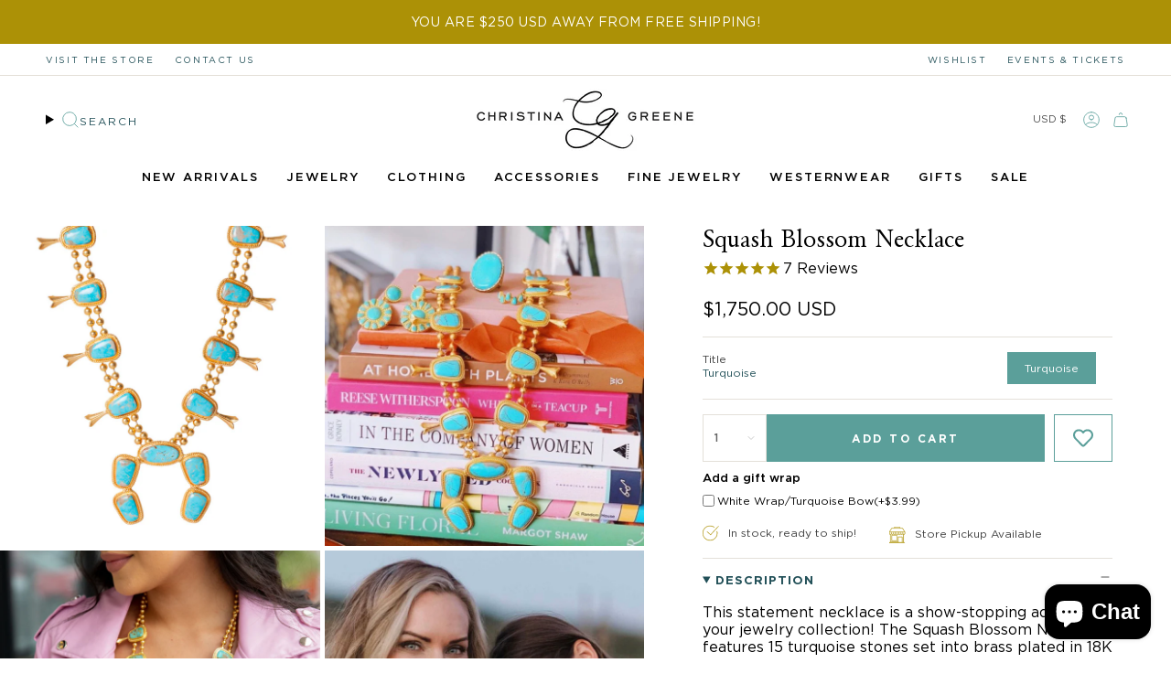

--- FILE ---
content_type: text/html; charset=utf-8
request_url: https://www.christina-greene.com/collections/shop-all-styles/products/squash-blossom-necklace
body_size: 84811
content:
<!doctype html>
<html class="no-js no-touch supports-no-cookies" lang="en">
<head>
  <meta charset="UTF-8">
  <meta http-equiv="X-UA-Compatible" content="IE=edge">
  <meta name="viewport" content="width=device-width, initial-scale=1.0">
  <meta name="theme-color" content="#ab8c52">
  <link rel="canonical" href="https://www.christina-greene.com/products/squash-blossom-necklace">
  <!-- ======================= Broadcast Theme V5.8.2 ========================= -->

  <link href="//www.christina-greene.com/cdn/shop/t/379/assets/theme.css?v=56447715053674682551767786569" as="style" rel="preload">
  <link href="//www.christina-greene.com/cdn/shop/t/379/assets/vendor.js?v=37228463622838409191767786569" as="script" rel="preload">
  <link href="//www.christina-greene.com/cdn/shop/t/379/assets/theme.js?v=68692674978099020611767786569" as="script" rel="preload">


  <!-- Title and description ================================================ -->
  
  <title>
    
    Gold Squash Blossom Necklace
    
    
    
      &ndash; Christina Greene
    
  </title>

  
    <meta name="description" content="This necklace is definitely a show stopper! The unique take on a classic Squash Blossom Necklace makes it a stunning piece. 18k Gold Plating with Turquoise from the Kingman Mine in Arizona! Kingman Turquoise and gold squash blossom necklace.">
  

  <meta property="og:site_name" content="Christina Greene">
<meta property="og:url" content="https://www.christina-greene.com/products/squash-blossom-necklace">
<meta property="og:title" content="Gold Squash Blossom Necklace">
<meta property="og:type" content="product">
<meta property="og:description" content="This necklace is definitely a show stopper! The unique take on a classic Squash Blossom Necklace makes it a stunning piece. 18k Gold Plating with Turquoise from the Kingman Mine in Arizona! Kingman Turquoise and gold squash blossom necklace."><meta property="og:image" content="http://www.christina-greene.com/cdn/shop/products/202112-squash-blossom-necklace-christina-greene.jpg?v=1639069736">
  <meta property="og:image:secure_url" content="https://www.christina-greene.com/cdn/shop/products/202112-squash-blossom-necklace-christina-greene.jpg?v=1639069736">
  <meta property="og:image:width" content="2048">
  <meta property="og:image:height" content="2048"><meta property="og:price:amount" content="1,750.00">
  <meta property="og:price:currency" content="USD"><meta name="twitter:card" content="summary_large_image">
<meta name="twitter:title" content="Gold Squash Blossom Necklace">
<meta name="twitter:description" content="This necklace is definitely a show stopper! The unique take on a classic Squash Blossom Necklace makes it a stunning piece. 18k Gold Plating with Turquoise from the Kingman Mine in Arizona! Kingman Turquoise and gold squash blossom necklace.">

  <!-- CSS ================================================================== -->
  <style data-shopify>

    
    

    
      
    

    
      
    

    
    

    
      
    

    
      
    
  </style>

  
<style data-shopify>

:root {--scrollbar-width: 0px;





--COLOR-VIDEO-BG: #f2f2f2;
--COLOR-BG-BRIGHTER: #f2f2f2;--COLOR-BG: #ffffff;--COLOR-BG-ALPHA-25: rgba(255, 255, 255, 0.25);
--COLOR-BG-TRANSPARENT: rgba(255, 255, 255, 0);
--COLOR-BG-SECONDARY: #f5f2ec;
--COLOR-BG-SECONDARY-LIGHTEN: #ffffff;
--COLOR-BG-RGB: 255, 255, 255;

--COLOR-TEXT-DARK: #000000;
--COLOR-TEXT: #000;
--COLOR-TEXT-LIGHT: #4d4d4d;


/* === Opacity shades of grey ===*/
--COLOR-A5:  rgba(0, 0, 0, 0.05);
--COLOR-A10: rgba(0, 0, 0, 0.1);
--COLOR-A15: rgba(0, 0, 0, 0.15);
--COLOR-A20: rgba(0, 0, 0, 0.2);
--COLOR-A25: rgba(0, 0, 0, 0.25);
--COLOR-A30: rgba(0, 0, 0, 0.3);
--COLOR-A35: rgba(0, 0, 0, 0.35);
--COLOR-A40: rgba(0, 0, 0, 0.4);
--COLOR-A45: rgba(0, 0, 0, 0.45);
--COLOR-A50: rgba(0, 0, 0, 0.5);
--COLOR-A55: rgba(0, 0, 0, 0.55);
--COLOR-A60: rgba(0, 0, 0, 0.6);
--COLOR-A65: rgba(0, 0, 0, 0.65);
--COLOR-A70: rgba(0, 0, 0, 0.7);
--COLOR-A75: rgba(0, 0, 0, 0.75);
--COLOR-A80: rgba(0, 0, 0, 0.8);
--COLOR-A85: rgba(0, 0, 0, 0.85);
--COLOR-A90: rgba(0, 0, 0, 0.9);
--COLOR-A95: rgba(0, 0, 0, 0.95);

--COLOR-BORDER: rgb(228, 224, 217);
--COLOR-BORDER-LIGHT: #efece8;
--COLOR-BORDER-HAIRLINE: #f7f7f7;
--COLOR-BORDER-DARK: #baaf9d;/* === Bright color ===*/
--COLOR-PRIMARY: #ab8c52;
--COLOR-PRIMARY-HOVER: #806430;
--COLOR-PRIMARY-FADE: rgba(171, 140, 82, 0.05);
--COLOR-PRIMARY-FADE-HOVER: rgba(171, 140, 82, 0.1);
--COLOR-PRIMARY-LIGHT: #e8d4ae;--COLOR-PRIMARY-OPPOSITE: #ffffff;



/* === link Color ===*/
--COLOR-LINK: #000;
--COLOR-LINK-HOVER: rgba(0, 0, 0, 0.7);
--COLOR-LINK-FADE: rgba(0, 0, 0, 0.05);
--COLOR-LINK-FADE-HOVER: rgba(0, 0, 0, 0.1);--COLOR-LINK-OPPOSITE: #ffffff;


/* === Product grid sale tags ===*/
--COLOR-SALE-BG: #ac9106;
--COLOR-SALE-TEXT: #ffffff;

/* === Product grid badges ===*/
--COLOR-BADGE-BG: #5b9f9a;
--COLOR-BADGE-TEXT: #ffffff;

/* === Product sale color ===*/
--COLOR-SALE: #212121;

/* === Gray background on Product grid items ===*/--filter-bg: 1.0;/* === Helper colors for form error states ===*/
--COLOR-ERROR: #721C24;
--COLOR-ERROR-BG: #F8D7DA;
--COLOR-ERROR-BORDER: #F5C6CB;



  --RADIUS: 0px;
  --RADIUS-SELECT: 0px;

--COLOR-HEADER-BG: #ffffff;--COLOR-HEADER-BG-TRANSPARENT: rgba(255, 255, 255, 0);
--COLOR-HEADER-LINK: #000;
--COLOR-HEADER-LINK-HOVER: rgba(0, 0, 0, 0.7);

--COLOR-MENU-BG: #ffffff;
--COLOR-MENU-LINK: #000;
--COLOR-MENU-LINK-HOVER: rgba(0, 0, 0, 0.7);
--COLOR-SUBMENU-BG: #ffffff;
--COLOR-SUBMENU-LINK: #000;
--COLOR-SUBMENU-LINK-HOVER: rgba(0, 0, 0, 0.7);
--COLOR-SUBMENU-TEXT-LIGHT: #4d4d4d;
--COLOR-MENU-TRANSPARENT: #ffffff;
--COLOR-MENU-TRANSPARENT-HOVER: rgba(255, 255, 255, 0.7);--COLOR-FOOTER-BG: #ffffff;
--COLOR-FOOTER-BG-HAIRLINE: #f7f7f7;
--COLOR-FOOTER-TEXT: #000;
--COLOR-FOOTER-TEXT-A35: rgba(0, 0, 0, 0.35);
--COLOR-FOOTER-TEXT-A75: rgba(0, 0, 0, 0.75);
--COLOR-FOOTER-LINK: #000;
--COLOR-FOOTER-LINK-HOVER: rgba(0, 0, 0, 0.7);
--COLOR-FOOTER-BORDER: #ac9106;

--TRANSPARENT: rgba(255, 255, 255, 0);

/* === Default overlay opacity ===*/
--overlay-opacity: 0;
--underlay-opacity: 1;
--underlay-bg: rgba(0,0,0,0.4);

/* === Custom Cursor ===*/
--ICON-ZOOM-IN: url( "//www.christina-greene.com/cdn/shop/t/379/assets/icon-zoom-in.svg?v=182473373117644429561767786569" );
--ICON-ZOOM-OUT: url( "//www.christina-greene.com/cdn/shop/t/379/assets/icon-zoom-out.svg?v=101497157853986683871767786569" );

/* === Custom Icons ===*/


  
  --ICON-ADD-BAG: url( "//www.christina-greene.com/cdn/shop/t/379/assets/icon-add-bag.svg?v=23763382405227654651767786569" );
  --ICON-ADD-CART: url( "//www.christina-greene.com/cdn/shop/t/379/assets/icon-add-cart.svg?v=3962293684743587821767786569" );
  --ICON-ARROW-LEFT: url( "//www.christina-greene.com/cdn/shop/t/379/assets/icon-arrow-left.svg?v=136066145774695772731767786569" );
  --ICON-ARROW-RIGHT: url( "//www.christina-greene.com/cdn/shop/t/379/assets/icon-arrow-right.svg?v=150928298113663093401767786569" );
  --ICON-SELECT: url("//www.christina-greene.com/cdn/shop/t/379/assets/icon-select.svg?v=150573211567947701091767786569");


--PRODUCT-GRID-ASPECT-RATIO: 110.0%;

/* === Typography ===*/
--FONT-WEIGHT-BODY: 400;
--FONT-WEIGHT-BODY-BOLD: 700;

--FONT-STACK-BODY: "system_ui", -apple-system, 'Segoe UI', Roboto, 'Helvetica Neue', 'Noto Sans', 'Liberation Sans', Arial, sans-serif, 'Apple Color Emoji', 'Segoe UI Emoji', 'Segoe UI Symbol', 'Noto Color Emoji';
--FONT-STYLE-BODY: normal;
--FONT-STYLE-BODY-ITALIC: italic;
--FONT-ADJUST-BODY: 1.0;

--LETTER-SPACING-BODY: 0.0em;

--FONT-WEIGHT-HEADING: 400;
--FONT-WEIGHT-HEADING-BOLD: 700;

--FONT-UPPERCASE-HEADING: none;
--LETTER-SPACING-HEADING: 0.0em;

--FONT-STACK-HEADING: Garamond, Baskerville, Caslon, serif;
--FONT-STYLE-HEADING: normal;
--FONT-STYLE-HEADING-ITALIC: italic;
--FONT-ADJUST-HEADING: 1.5;

--FONT-WEIGHT-SUBHEADING: 400;
--FONT-WEIGHT-SUBHEADING-BOLD: 700;

--FONT-STACK-SUBHEADING: "system_ui", -apple-system, 'Segoe UI', Roboto, 'Helvetica Neue', 'Noto Sans', 'Liberation Sans', Arial, sans-serif, 'Apple Color Emoji', 'Segoe UI Emoji', 'Segoe UI Symbol', 'Noto Color Emoji';
--FONT-STYLE-SUBHEADING: normal;
--FONT-STYLE-SUBHEADING-ITALIC: italic;
--FONT-ADJUST-SUBHEADING: 1.0;

--FONT-UPPERCASE-SUBHEADING: none;
--LETTER-SPACING-SUBHEADING: 0.0em;

--FONT-STACK-NAV: "system_ui", -apple-system, 'Segoe UI', Roboto, 'Helvetica Neue', 'Noto Sans', 'Liberation Sans', Arial, sans-serif, 'Apple Color Emoji', 'Segoe UI Emoji', 'Segoe UI Symbol', 'Noto Color Emoji';
--FONT-STYLE-NAV: normal;
--FONT-STYLE-NAV-ITALIC: italic;
--FONT-ADJUST-NAV: 0.93;

--FONT-WEIGHT-NAV: 400;
--FONT-WEIGHT-NAV-BOLD: 700;

--LETTER-SPACING-NAV: 0.175em;

--FONT-SIZE-BASE: 1.0rem;
--FONT-SIZE-BASE-PERCENT: 1.0;

/* === Parallax ===*/
--PARALLAX-STRENGTH-MIN: 120.0%;
--PARALLAX-STRENGTH-MAX: 130.0%;--COLUMNS: 4;
--COLUMNS-MEDIUM: 3;
--COLUMNS-SMALL: 2;
--COLUMNS-MOBILE: 1;--LAYOUT-OUTER: 50px;
  --LAYOUT-GUTTER: 32px;
  --LAYOUT-OUTER-MEDIUM: 30px;
  --LAYOUT-GUTTER-MEDIUM: 22px;
  --LAYOUT-OUTER-SMALL: 16px;
  --LAYOUT-GUTTER-SMALL: 16px;--base-animation-delay: 0ms;
--line-height-normal: 1.375; /* Equals to line-height: normal; */--SIDEBAR-WIDTH: 288px;
  --SIDEBAR-WIDTH-MEDIUM: 258px;--DRAWER-WIDTH: 380px;--ICON-STROKE-WIDTH: 1px;/* === Button General ===*/
--BTN-FONT-STACK: "system_ui", -apple-system, 'Segoe UI', Roboto, 'Helvetica Neue', 'Noto Sans', 'Liberation Sans', Arial, sans-serif, 'Apple Color Emoji', 'Segoe UI Emoji', 'Segoe UI Symbol', 'Noto Color Emoji';
--BTN-FONT-WEIGHT: 400;
--BTN-FONT-STYLE: normal;
--BTN-FONT-SIZE: 12px;

--BTN-LETTER-SPACING: 0.175em;
--BTN-UPPERCASE: uppercase;
--BTN-TEXT-ARROW-OFFSET: -1px;

/* === Button Primary ===*/
--BTN-PRIMARY-BORDER-COLOR: #5b9f9a;
--BTN-PRIMARY-BG-COLOR: #5b9f9a;
--BTN-PRIMARY-TEXT-COLOR: #fff;


  --BTN-PRIMARY-BG-COLOR-BRIGHTER: #528f8a;


/* === Button Secondary ===*/
--BTN-SECONDARY-BORDER-COLOR: #ac9106;
--BTN-SECONDARY-BG-COLOR: #ac9106;
--BTN-SECONDARY-TEXT-COLOR: #ffffff;


  --BTN-SECONDARY-BG-COLOR-BRIGHTER: #937c05;


/* === Button White ===*/
--TEXT-BTN-BORDER-WHITE: #fff;
--TEXT-BTN-BG-WHITE: #fff;
--TEXT-BTN-WHITE: #000;
--TEXT-BTN-BG-WHITE-BRIGHTER: #f2f2f2;

/* === Button Black ===*/
--TEXT-BTN-BG-BLACK: #000;
--TEXT-BTN-BORDER-BLACK: #000;
--TEXT-BTN-BLACK: #fff;
--TEXT-BTN-BG-BLACK-BRIGHTER: #1a1a1a;

/* === Default Cart Gradient ===*/

--FREE-SHIPPING-GRADIENT: linear-gradient(to right, var(--COLOR-PRIMARY-LIGHT) 0%, var(--COLOR-PRIMARY) 100%);

/* === Swatch Size ===*/
--swatch-size-filters: calc(1.15rem * var(--FONT-ADJUST-BODY));
--swatch-size-product: calc(2.2rem * var(--FONT-ADJUST-BODY));
}

/* === Backdrop ===*/
::backdrop {
  --underlay-opacity: 1;
  --underlay-bg: rgba(0,0,0,0.4);
}
</style>


  <link href="//www.christina-greene.com/cdn/shop/t/379/assets/theme.css?v=56447715053674682551767786569" rel="stylesheet" type="text/css" media="all" />
<link href="//www.christina-greene.com/cdn/shop/t/379/assets/swatches.css?v=157844926215047500451767786569" as="style" rel="preload">
    <link href="//www.christina-greene.com/cdn/shop/t/379/assets/swatches.css?v=157844926215047500451767786569" rel="stylesheet" type="text/css" media="all" />
<style data-shopify>.swatches {
    --black: #000000;--white: #fafafa;--blank: url(//www.christina-greene.com/cdn/shop/files/blank_small.png?86674);--bronze: #A07636;--silver: #CECBC7;
  }</style>
<script>
    if (window.navigator.userAgent.indexOf('MSIE ') > 0 || window.navigator.userAgent.indexOf('Trident/') > 0) {
      document.documentElement.className = document.documentElement.className + ' ie';

      var scripts = document.getElementsByTagName('script')[0];
      var polyfill = document.createElement("script");
      polyfill.defer = true;
      polyfill.src = "//www.christina-greene.com/cdn/shop/t/379/assets/ie11.js?v=144489047535103983231767786569";

      scripts.parentNode.insertBefore(polyfill, scripts);
    } else {
      document.documentElement.className = document.documentElement.className.replace('no-js', 'js');
    }

    document.documentElement.style.setProperty('--scrollbar-width', `${getScrollbarWidth()}px`);

    function getScrollbarWidth() {
      // Creating invisible container
      const outer = document.createElement('div');
      outer.style.visibility = 'hidden';
      outer.style.overflow = 'scroll'; // forcing scrollbar to appear
      outer.style.msOverflowStyle = 'scrollbar'; // needed for WinJS apps
      document.documentElement.appendChild(outer);

      // Creating inner element and placing it in the container
      const inner = document.createElement('div');
      outer.appendChild(inner);

      // Calculating difference between container's full width and the child width
      const scrollbarWidth = outer.offsetWidth - inner.offsetWidth;

      // Removing temporary elements from the DOM
      outer.parentNode.removeChild(outer);

      return scrollbarWidth;
    }

    let root = '/';
    if (root[root.length - 1] !== '/') {
      root = root + '/';
    }

    window.theme = {
      routes: {
        root: root,
        cart_url: '/cart',
        cart_add_url: '/cart/add',
        cart_change_url: '/cart/change',
        product_recommendations_url: '/recommendations/products',
        predictive_search_url: '/search/suggest',
        addresses_url: '/account/addresses'
      },
      assets: {
        photoswipe: '//www.christina-greene.com/cdn/shop/t/379/assets/photoswipe.js?v=162613001030112971491767786569',
        smoothscroll: '//www.christina-greene.com/cdn/shop/t/379/assets/smoothscroll.js?v=37906625415260927261767786569',
      },
      strings: {
        addToCart: "Add to cart",
        cartAcceptanceError: "You must accept our terms and conditions.",
        soldOut: "Sold Out",
        from: "From",
        preOrder: "Pre-order",
        sale: "On Sale",
        subscription: "Subscription",
        unavailable: "Unavailable",
        unitPrice: "Unit price",
        unitPriceSeparator: "per",
        shippingCalcSubmitButton: "Calculate shipping",
        shippingCalcSubmitButtonDisabled: "Calculating...",
        selectValue: "Select value",
        selectColor: "Select color",
        oneColor: "color",
        otherColor: "colors",
        upsellAddToCart: "Add",
        free: "Free",
        swatchesColor: "Color, Colour",
        sku: "SKU",
      },
      settings: {
        cartType: "drawer",
        customerLoggedIn: null ? true : false,
        enableQuickAdd: true,
        enableAnimations: true,
        variantOnSale: true,
        collectionSwatchStyle: "limited",
        swatchesType: "disabled"
      },
      sliderArrows: {
        prev: '<button type="button" class="slider__button slider__button--prev" data-button-arrow data-button-prev>' + "Previous" + '</button>',
        next: '<button type="button" class="slider__button slider__button--next" data-button-arrow data-button-next>' + "Next" + '</button>',
      },
      moneyFormat: true ? "${{amount}} USD" : "${{amount}}",
      moneyWithoutCurrencyFormat: "${{amount}}",
      moneyWithCurrencyFormat: "${{amount}} USD",
      subtotal: 0,
      info: {
        name: 'broadcast'
      },
      version: '5.8.2'
    };

    let windowInnerHeight = window.innerHeight;
    document.documentElement.style.setProperty('--full-height', `${windowInnerHeight}px`);
    document.documentElement.style.setProperty('--three-quarters', `${windowInnerHeight * 0.75}px`);
    document.documentElement.style.setProperty('--two-thirds', `${windowInnerHeight * 0.66}px`);
    document.documentElement.style.setProperty('--one-half', `${windowInnerHeight * 0.5}px`);
    document.documentElement.style.setProperty('--one-third', `${windowInnerHeight * 0.33}px`);
    document.documentElement.style.setProperty('--one-fifth', `${windowInnerHeight * 0.2}px`);
  </script>

  

  <!-- Theme Javascript ============================================================== -->
  <script src="//www.christina-greene.com/cdn/shop/t/379/assets/vendor.js?v=37228463622838409191767786569" defer="defer"></script>
  <script src="//www.christina-greene.com/cdn/shop/t/379/assets/theme.js?v=68692674978099020611767786569" defer="defer"></script><!-- Shopify app scripts =========================================================== -->

  <script>window.performance && window.performance.mark && window.performance.mark('shopify.content_for_header.start');</script><meta name="google-site-verification" content="zxRjxBEchmyjti-eaQxrQKl0o7khwar9a1fxF4TDwL0">
<meta name="google-site-verification" content="oBSKDLln5Nvel19iQZ7fWuYZJvAdiZmDuHqIdGpNkrE">
<meta name="google-site-verification" content="zxRjxBEchmyjti-eaQxrQKl0o7khwar9a1fxF4TDwL0">
<meta id="shopify-digital-wallet" name="shopify-digital-wallet" content="/710662/digital_wallets/dialog">
<meta name="shopify-checkout-api-token" content="481027fb8275efeb4530813821d7dc8a">
<link rel="alternate" type="application/json+oembed" href="https://www.christina-greene.com/products/squash-blossom-necklace.oembed">
<script async="async" src="/checkouts/internal/preloads.js?locale=en-US"></script>
<link rel="preconnect" href="https://shop.app" crossorigin="anonymous">
<script async="async" src="https://shop.app/checkouts/internal/preloads.js?locale=en-US&shop_id=710662" crossorigin="anonymous"></script>
<script id="apple-pay-shop-capabilities" type="application/json">{"shopId":710662,"countryCode":"US","currencyCode":"USD","merchantCapabilities":["supports3DS"],"merchantId":"gid:\/\/shopify\/Shop\/710662","merchantName":"Christina Greene","requiredBillingContactFields":["postalAddress","email","phone"],"requiredShippingContactFields":["postalAddress","email","phone"],"shippingType":"shipping","supportedNetworks":["visa","masterCard","amex","discover","elo","jcb"],"total":{"type":"pending","label":"Christina Greene","amount":"1.00"},"shopifyPaymentsEnabled":true,"supportsSubscriptions":true}</script>
<script id="shopify-features" type="application/json">{"accessToken":"481027fb8275efeb4530813821d7dc8a","betas":["rich-media-storefront-analytics"],"domain":"www.christina-greene.com","predictiveSearch":true,"shopId":710662,"locale":"en"}</script>
<script>var Shopify = Shopify || {};
Shopify.shop = "christinagreene.myshopify.com";
Shopify.locale = "en";
Shopify.currency = {"active":"USD","rate":"1.0"};
Shopify.country = "US";
Shopify.theme = {"name":"20250108-BirthdaySale","id":156341829856,"schema_name":"Broadcast","schema_version":"5.8.2","theme_store_id":868,"role":"main"};
Shopify.theme.handle = "null";
Shopify.theme.style = {"id":null,"handle":null};
Shopify.cdnHost = "www.christina-greene.com/cdn";
Shopify.routes = Shopify.routes || {};
Shopify.routes.root = "/";</script>
<script type="module">!function(o){(o.Shopify=o.Shopify||{}).modules=!0}(window);</script>
<script>!function(o){function n(){var o=[];function n(){o.push(Array.prototype.slice.apply(arguments))}return n.q=o,n}var t=o.Shopify=o.Shopify||{};t.loadFeatures=n(),t.autoloadFeatures=n()}(window);</script>
<script>
  window.ShopifyPay = window.ShopifyPay || {};
  window.ShopifyPay.apiHost = "shop.app\/pay";
  window.ShopifyPay.redirectState = null;
</script>
<script id="shop-js-analytics" type="application/json">{"pageType":"product"}</script>
<script defer="defer" async type="module" src="//www.christina-greene.com/cdn/shopifycloud/shop-js/modules/v2/client.init-shop-cart-sync_CG-L-Qzi.en.esm.js"></script>
<script defer="defer" async type="module" src="//www.christina-greene.com/cdn/shopifycloud/shop-js/modules/v2/chunk.common_B8yXDTDb.esm.js"></script>
<script type="module">
  await import("//www.christina-greene.com/cdn/shopifycloud/shop-js/modules/v2/client.init-shop-cart-sync_CG-L-Qzi.en.esm.js");
await import("//www.christina-greene.com/cdn/shopifycloud/shop-js/modules/v2/chunk.common_B8yXDTDb.esm.js");

  window.Shopify.SignInWithShop?.initShopCartSync?.({"fedCMEnabled":true,"windoidEnabled":true});

</script>
<script defer="defer" async type="module" src="//www.christina-greene.com/cdn/shopifycloud/shop-js/modules/v2/client.payment-terms_BFsudFhJ.en.esm.js"></script>
<script defer="defer" async type="module" src="//www.christina-greene.com/cdn/shopifycloud/shop-js/modules/v2/chunk.common_B8yXDTDb.esm.js"></script>
<script defer="defer" async type="module" src="//www.christina-greene.com/cdn/shopifycloud/shop-js/modules/v2/chunk.modal_dvVUSHam.esm.js"></script>
<script type="module">
  await import("//www.christina-greene.com/cdn/shopifycloud/shop-js/modules/v2/client.payment-terms_BFsudFhJ.en.esm.js");
await import("//www.christina-greene.com/cdn/shopifycloud/shop-js/modules/v2/chunk.common_B8yXDTDb.esm.js");
await import("//www.christina-greene.com/cdn/shopifycloud/shop-js/modules/v2/chunk.modal_dvVUSHam.esm.js");

  
</script>
<script>
  window.Shopify = window.Shopify || {};
  if (!window.Shopify.featureAssets) window.Shopify.featureAssets = {};
  window.Shopify.featureAssets['shop-js'] = {"shop-cart-sync":["modules/v2/client.shop-cart-sync_C7TtgCZT.en.esm.js","modules/v2/chunk.common_B8yXDTDb.esm.js"],"shop-button":["modules/v2/client.shop-button_aOcg-RjH.en.esm.js","modules/v2/chunk.common_B8yXDTDb.esm.js"],"init-shop-email-lookup-coordinator":["modules/v2/client.init-shop-email-lookup-coordinator_D-37GF_a.en.esm.js","modules/v2/chunk.common_B8yXDTDb.esm.js"],"init-fed-cm":["modules/v2/client.init-fed-cm_DGh7x7ZX.en.esm.js","modules/v2/chunk.common_B8yXDTDb.esm.js"],"init-windoid":["modules/v2/client.init-windoid_C5PxDKWE.en.esm.js","modules/v2/chunk.common_B8yXDTDb.esm.js"],"shop-toast-manager":["modules/v2/client.shop-toast-manager_BmSBWum3.en.esm.js","modules/v2/chunk.common_B8yXDTDb.esm.js"],"shop-cash-offers":["modules/v2/client.shop-cash-offers_DkchToOx.en.esm.js","modules/v2/chunk.common_B8yXDTDb.esm.js","modules/v2/chunk.modal_dvVUSHam.esm.js"],"init-shop-cart-sync":["modules/v2/client.init-shop-cart-sync_CG-L-Qzi.en.esm.js","modules/v2/chunk.common_B8yXDTDb.esm.js"],"avatar":["modules/v2/client.avatar_BTnouDA3.en.esm.js"],"shop-login-button":["modules/v2/client.shop-login-button_DrVPCwAQ.en.esm.js","modules/v2/chunk.common_B8yXDTDb.esm.js","modules/v2/chunk.modal_dvVUSHam.esm.js"],"pay-button":["modules/v2/client.pay-button_Cw45D1uM.en.esm.js","modules/v2/chunk.common_B8yXDTDb.esm.js"],"init-customer-accounts":["modules/v2/client.init-customer-accounts_BNYsaOzg.en.esm.js","modules/v2/client.shop-login-button_DrVPCwAQ.en.esm.js","modules/v2/chunk.common_B8yXDTDb.esm.js","modules/v2/chunk.modal_dvVUSHam.esm.js"],"checkout-modal":["modules/v2/client.checkout-modal_NoX7b1qq.en.esm.js","modules/v2/chunk.common_B8yXDTDb.esm.js","modules/v2/chunk.modal_dvVUSHam.esm.js"],"init-customer-accounts-sign-up":["modules/v2/client.init-customer-accounts-sign-up_pIEGEpjr.en.esm.js","modules/v2/client.shop-login-button_DrVPCwAQ.en.esm.js","modules/v2/chunk.common_B8yXDTDb.esm.js","modules/v2/chunk.modal_dvVUSHam.esm.js"],"init-shop-for-new-customer-accounts":["modules/v2/client.init-shop-for-new-customer-accounts_BIu2e6le.en.esm.js","modules/v2/client.shop-login-button_DrVPCwAQ.en.esm.js","modules/v2/chunk.common_B8yXDTDb.esm.js","modules/v2/chunk.modal_dvVUSHam.esm.js"],"shop-follow-button":["modules/v2/client.shop-follow-button_B6YY9G4U.en.esm.js","modules/v2/chunk.common_B8yXDTDb.esm.js","modules/v2/chunk.modal_dvVUSHam.esm.js"],"lead-capture":["modules/v2/client.lead-capture_o2hOda6W.en.esm.js","modules/v2/chunk.common_B8yXDTDb.esm.js","modules/v2/chunk.modal_dvVUSHam.esm.js"],"shop-login":["modules/v2/client.shop-login_DA8-MZ-E.en.esm.js","modules/v2/chunk.common_B8yXDTDb.esm.js","modules/v2/chunk.modal_dvVUSHam.esm.js"],"payment-terms":["modules/v2/client.payment-terms_BFsudFhJ.en.esm.js","modules/v2/chunk.common_B8yXDTDb.esm.js","modules/v2/chunk.modal_dvVUSHam.esm.js"]};
</script>
<script>(function() {
  var isLoaded = false;
  function asyncLoad() {
    if (isLoaded) return;
    isLoaded = true;
    var urls = ["https:\/\/formbuilder.hulkapps.com\/skeletopapp.js?shop=christinagreene.myshopify.com","https:\/\/productoptions.w3apps.co\/js\/options.js?shop=christinagreene.myshopify.com","https:\/\/cdn1.stamped.io\/files\/widget.min.js?shop=christinagreene.myshopify.com","https:\/\/wishlisthero-assets.revampco.com\/store-front\/bundle2.js?shop=christinagreene.myshopify.com","https:\/\/storage.nfcube.com\/instafeed-4a294b6a952943f7c0dba0125ca62d32.js?shop=christinagreene.myshopify.com","https:\/\/shopify-extension.getredo.com\/main.js?widget_id=j57htz93eyu19v5\u0026shop=christinagreene.myshopify.com","https:\/\/cdn.hextom.com\/js\/eventpromotionbar.js?shop=christinagreene.myshopify.com","https:\/\/sdk.postscript.io\/sdk-script-loader.bundle.js?shopId=2736\u0026shop=christinagreene.myshopify.com"];
    for (var i = 0; i < urls.length; i++) {
      var s = document.createElement('script');
      s.type = 'text/javascript';
      s.async = true;
      s.src = urls[i];
      var x = document.getElementsByTagName('script')[0];
      x.parentNode.insertBefore(s, x);
    }
  };
  if(window.attachEvent) {
    window.attachEvent('onload', asyncLoad);
  } else {
    window.addEventListener('load', asyncLoad, false);
  }
})();</script>
<script id="__st">var __st={"a":710662,"offset":-21600,"reqid":"528c929a-8630-431f-8970-bd6bb570beb3-1767932586","pageurl":"www.christina-greene.com\/collections\/shop-all-styles\/products\/squash-blossom-necklace","u":"d276a39581f8","p":"product","rtyp":"product","rid":5582086593};</script>
<script>window.ShopifyPaypalV4VisibilityTracking = true;</script>
<script id="captcha-bootstrap">!function(){'use strict';const t='contact',e='account',n='new_comment',o=[[t,t],['blogs',n],['comments',n],[t,'customer']],c=[[e,'customer_login'],[e,'guest_login'],[e,'recover_customer_password'],[e,'create_customer']],r=t=>t.map((([t,e])=>`form[action*='/${t}']:not([data-nocaptcha='true']) input[name='form_type'][value='${e}']`)).join(','),a=t=>()=>t?[...document.querySelectorAll(t)].map((t=>t.form)):[];function s(){const t=[...o],e=r(t);return a(e)}const i='password',u='form_key',d=['recaptcha-v3-token','g-recaptcha-response','h-captcha-response',i],f=()=>{try{return window.sessionStorage}catch{return}},m='__shopify_v',_=t=>t.elements[u];function p(t,e,n=!1){try{const o=window.sessionStorage,c=JSON.parse(o.getItem(e)),{data:r}=function(t){const{data:e,action:n}=t;return t[m]||n?{data:e,action:n}:{data:t,action:n}}(c);for(const[e,n]of Object.entries(r))t.elements[e]&&(t.elements[e].value=n);n&&o.removeItem(e)}catch(o){console.error('form repopulation failed',{error:o})}}const l='form_type',E='cptcha';function T(t){t.dataset[E]=!0}const w=window,h=w.document,L='Shopify',v='ce_forms',y='captcha';let A=!1;((t,e)=>{const n=(g='f06e6c50-85a8-45c8-87d0-21a2b65856fe',I='https://cdn.shopify.com/shopifycloud/storefront-forms-hcaptcha/ce_storefront_forms_captcha_hcaptcha.v1.5.2.iife.js',D={infoText:'Protected by hCaptcha',privacyText:'Privacy',termsText:'Terms'},(t,e,n)=>{const o=w[L][v],c=o.bindForm;if(c)return c(t,g,e,D).then(n);var r;o.q.push([[t,g,e,D],n]),r=I,A||(h.body.append(Object.assign(h.createElement('script'),{id:'captcha-provider',async:!0,src:r})),A=!0)});var g,I,D;w[L]=w[L]||{},w[L][v]=w[L][v]||{},w[L][v].q=[],w[L][y]=w[L][y]||{},w[L][y].protect=function(t,e){n(t,void 0,e),T(t)},Object.freeze(w[L][y]),function(t,e,n,w,h,L){const[v,y,A,g]=function(t,e,n){const i=e?o:[],u=t?c:[],d=[...i,...u],f=r(d),m=r(i),_=r(d.filter((([t,e])=>n.includes(e))));return[a(f),a(m),a(_),s()]}(w,h,L),I=t=>{const e=t.target;return e instanceof HTMLFormElement?e:e&&e.form},D=t=>v().includes(t);t.addEventListener('submit',(t=>{const e=I(t);if(!e)return;const n=D(e)&&!e.dataset.hcaptchaBound&&!e.dataset.recaptchaBound,o=_(e),c=g().includes(e)&&(!o||!o.value);(n||c)&&t.preventDefault(),c&&!n&&(function(t){try{if(!f())return;!function(t){const e=f();if(!e)return;const n=_(t);if(!n)return;const o=n.value;o&&e.removeItem(o)}(t);const e=Array.from(Array(32),(()=>Math.random().toString(36)[2])).join('');!function(t,e){_(t)||t.append(Object.assign(document.createElement('input'),{type:'hidden',name:u})),t.elements[u].value=e}(t,e),function(t,e){const n=f();if(!n)return;const o=[...t.querySelectorAll(`input[type='${i}']`)].map((({name:t})=>t)),c=[...d,...o],r={};for(const[a,s]of new FormData(t).entries())c.includes(a)||(r[a]=s);n.setItem(e,JSON.stringify({[m]:1,action:t.action,data:r}))}(t,e)}catch(e){console.error('failed to persist form',e)}}(e),e.submit())}));const S=(t,e)=>{t&&!t.dataset[E]&&(n(t,e.some((e=>e===t))),T(t))};for(const o of['focusin','change'])t.addEventListener(o,(t=>{const e=I(t);D(e)&&S(e,y())}));const B=e.get('form_key'),M=e.get(l),P=B&&M;t.addEventListener('DOMContentLoaded',(()=>{const t=y();if(P)for(const e of t)e.elements[l].value===M&&p(e,B);[...new Set([...A(),...v().filter((t=>'true'===t.dataset.shopifyCaptcha))])].forEach((e=>S(e,t)))}))}(h,new URLSearchParams(w.location.search),n,t,e,['guest_login'])})(!0,!0)}();</script>
<script integrity="sha256-4kQ18oKyAcykRKYeNunJcIwy7WH5gtpwJnB7kiuLZ1E=" data-source-attribution="shopify.loadfeatures" defer="defer" src="//www.christina-greene.com/cdn/shopifycloud/storefront/assets/storefront/load_feature-a0a9edcb.js" crossorigin="anonymous"></script>
<script crossorigin="anonymous" defer="defer" src="//www.christina-greene.com/cdn/shopifycloud/storefront/assets/shopify_pay/storefront-65b4c6d7.js?v=20250812"></script>
<script data-source-attribution="shopify.dynamic_checkout.dynamic.init">var Shopify=Shopify||{};Shopify.PaymentButton=Shopify.PaymentButton||{isStorefrontPortableWallets:!0,init:function(){window.Shopify.PaymentButton.init=function(){};var t=document.createElement("script");t.src="https://www.christina-greene.com/cdn/shopifycloud/portable-wallets/latest/portable-wallets.en.js",t.type="module",document.head.appendChild(t)}};
</script>
<script data-source-attribution="shopify.dynamic_checkout.buyer_consent">
  function portableWalletsHideBuyerConsent(e){var t=document.getElementById("shopify-buyer-consent"),n=document.getElementById("shopify-subscription-policy-button");t&&n&&(t.classList.add("hidden"),t.setAttribute("aria-hidden","true"),n.removeEventListener("click",e))}function portableWalletsShowBuyerConsent(e){var t=document.getElementById("shopify-buyer-consent"),n=document.getElementById("shopify-subscription-policy-button");t&&n&&(t.classList.remove("hidden"),t.removeAttribute("aria-hidden"),n.addEventListener("click",e))}window.Shopify?.PaymentButton&&(window.Shopify.PaymentButton.hideBuyerConsent=portableWalletsHideBuyerConsent,window.Shopify.PaymentButton.showBuyerConsent=portableWalletsShowBuyerConsent);
</script>
<script data-source-attribution="shopify.dynamic_checkout.cart.bootstrap">document.addEventListener("DOMContentLoaded",(function(){function t(){return document.querySelector("shopify-accelerated-checkout-cart, shopify-accelerated-checkout")}if(t())Shopify.PaymentButton.init();else{new MutationObserver((function(e,n){t()&&(Shopify.PaymentButton.init(),n.disconnect())})).observe(document.body,{childList:!0,subtree:!0})}}));
</script>
<link id="shopify-accelerated-checkout-styles" rel="stylesheet" media="screen" href="https://www.christina-greene.com/cdn/shopifycloud/portable-wallets/latest/accelerated-checkout-backwards-compat.css" crossorigin="anonymous">
<style id="shopify-accelerated-checkout-cart">
        #shopify-buyer-consent {
  margin-top: 1em;
  display: inline-block;
  width: 100%;
}

#shopify-buyer-consent.hidden {
  display: none;
}

#shopify-subscription-policy-button {
  background: none;
  border: none;
  padding: 0;
  text-decoration: underline;
  font-size: inherit;
  cursor: pointer;
}

#shopify-subscription-policy-button::before {
  box-shadow: none;
}

      </style>

<script>window.performance && window.performance.mark && window.performance.mark('shopify.content_for_header.end');</script>
  <link href="//www.christina-greene.com/cdn/shop/t/379/assets/momentum.css?v=110202990469318744891767852002" rel="stylesheet" type="text/css" media="all" />




<script>
  document.addEventListener("DOMContentLoaded", function(event) {
    const style = document.getElementById('wsg-custom-style');
    if (typeof window.isWsgCustomer != "undefined" && isWsgCustomer) {
      style.innerHTML = `
        ${style.innerHTML} 
        /* A friend of hideWsg - this will _show_ only for wsg customers. Add class to an element to use */
        .showWsg {
          display: unset;
        }
        /* wholesale only CSS */
        .additional-checkout-buttons, .shopify-payment-button {
          display: none !important;
        }
        .wsg-proxy-container select {
          background-color: 
          ${
        document.querySelector('input').style.backgroundColor
          ? document.querySelector('input').style.backgroundColor
          : 'white'
        } !important;
        }
      `;
    } else {
      style.innerHTML = `
        ${style.innerHTML}
        /* Add CSS rules here for NOT wsg customers - great to hide elements from retail when we can't access the code driving the element */
        
      `;
    }

    if (typeof window.embedButtonBg !== undefined && typeof window.embedButtonText !== undefined && window.embedButtonBg !== window.embedButtonText) {
      style.innerHTML = `
        ${style.innerHTML}
        .wsg-button-fix {
          background: ${embedButtonBg} !important;
          border-color: ${embedButtonBg} !important;
          color: ${embedButtonText} !important;
        }
      `;
    }

    // =========================
    //         CUSTOM JS
    // ==========================
    if (document.querySelector(".wsg-proxy-container")) {
      initNodeObserver(wsgCustomJs);
    }
  })

  function wsgCustomJs() {

    // update button classes
    const button = document.querySelectorAll(".wsg-button-fix");
    let buttonClass = "btn btn--primary";
    buttonClass = buttonClass.split(" ");
    for (let i = 0; i < button.length; i++) {
      button[i].classList.add(... buttonClass);
    }

    // wsgCustomJs window placeholder
    // update secondary btn color on proxy cart
    if (document.getElementById("wsg-checkout-one")) {
      const checkoutButton = document.getElementById("wsg-checkout-one");
      let wsgBtnColor = window.getComputedStyle(checkoutButton).backgroundColor;
      let wsgBtnBackground = "none";
      let wsgBtnBorder = "thin solid " + wsgBtnColor;
      let wsgBtnPadding = window.getComputedStyle(checkoutButton).padding;
      let spofBtn = document.querySelectorAll(".spof-btn");
      for (let i = 0; i < spofBtn.length; i++) {
        spofBtn[i].style.background = wsgBtnBackground;
        spofBtn[i].style.color = wsgBtnColor;
        spofBtn[i].style.border = wsgBtnBorder;
        spofBtn[i].style.padding = wsgBtnPadding;
      }
    }

    // update Quick Order Form label
    if (typeof window.embedSPOFLabel != "undefined" && embedSPOFLabel) {
      document.querySelectorAll(".spof-btn").forEach(function(spofBtn) {
        spofBtn.removeAttribute("data-translation-selector");
        spofBtn.innerHTML = embedSPOFLabel;
      });
    }
  }

  function initNodeObserver(onChangeNodeCallback) {

    // Select the node that will be observed for mutations
    const targetNode = document.querySelector(".wsg-proxy-container");

    // Options for the observer (which mutations to observe)
    const config = {
      attributes: true,
      childList: true,
      subtree: true
    };

    // Callback function to execute when mutations are observed
    const callback = function(mutationsList, observer) {
      for (const mutation of mutationsList) {
        if (mutation.type === 'childList') {
          onChangeNodeCallback();
          observer.disconnect();
        }
      }
    };

    // Create an observer instance linked to the callback function
    const observer = new MutationObserver(callback);

    // Start observing the target node for configured mutations
    observer.observe(targetNode, config);
  }
</script>


<style id="wsg-custom-style">
  /* A friend of hideWsg - this will _show_ only for wsg customers. Add class to an element to use */
  .showWsg {
    display: none;
  }
  /* Signup/login */
  #wsg-signup select,
  #wsg-signup input,
  #wsg-signup textarea {
    height: 46px;
    border: thin solid #d1d1d1;
    padding: 6px 10px;
  }
  #wsg-signup textarea {
    min-height: 100px;
  }
  .wsg-login-input {
    height: 46px;
    border: thin solid #d1d1d1;
    padding: 6px 10px;
  }
  #wsg-signup select {
  }
/*   Quick Order Form */
  .wsg-table td {
    border: none;
    min-width: 150px;
  }
  .wsg-table tr {
    border-bottom: thin solid #d1d1d1; 
    border-left: none;
  }
  .wsg-table input[type="number"] {
    border: thin solid #d1d1d1;
    padding: 5px 15px;
    min-height: 42px;
  }
  #wsg-spof-link a {
    text-decoration: inherit;
    color: inherit;
  }
  .wsg-proxy-container {
    margin-top: 0% !important;
  }
  @media screen and (max-width:768px){
    .wsg-proxy-container .wsg-table input[type="number"] {
        max-width: 80%; 
    }
    .wsg-center img {
      width: 50px !important;
    }
    .wsg-variant-price-area {
      min-width: 70px !important;
    }
  }
  /* Submit button */
  #wsg-cart-update{
    padding: 8px 10px;
    min-height: 45px;
    max-width: 100% !important;
  }
  .wsg-table {
    background: inherit !important;
  }
  .wsg-spof-container-main {
    background: inherit !important;
  }
  /* General fixes */
  .wsg-hide-prices {
    opacity: 0;
  }
  .wsg-ws-only .button {
    margin: 0;
  }
    #wsg-login input.wsg-submit-copy,
  #wsg-account-create input.wsg-submit-copy,
  #wsg-signup-container #wsg-submit  {
    border: 1px solid #5b9f9a !important; 
    background: #5b9f9a !important; 
    color: white !important;
    cursor: pointer;
    padding: 10px;
    border-radius: 4px;
  }
  .wsg-btn { 
    border: 1px solid #5b9f9a !important; 
    background: #5b9f9a !important; 
    color: white !important; 
  }
#wsg-cart-shipping button.wsg-return-to-summary > svg > path {
   fill: white !important;
}
</style>
<!-- BEGIN app block: shopify://apps/wholesale-gorilla/blocks/wsg-header/c48d0487-dff9-41a4-94c8-ec6173fe8b8d -->

   
  















  <!-- check for wsg customer - this now downcases to compare so we are no longer concerned about case matching in tags -->


      
      
      
      
      
      <!-- ajax data -->
      
        
          
        
      
      <script>
        console.log("Wsg-header release 5.22.24")
        // here we need to check if we on a previw theme and set the shop config from the metafield
        
const wsgShopConfigMetafields = {
            
          
            
          
            
          
            
              shopConfig : {"btnClasses":"btn btn--primary","hideDomElements":[".hideWsg",".cc__upsellcollection"],"wsgPriceSelectors":{"productPrice":[".product__price"],"collectionPrices":[".price"]},"autoInstall":false,"wsgAjax":true,"wsgMultiAjax":false,"wsgAjaxSettings":{"price":".cart__price","linePrice":"","subtotal":".cart__total__price","checkoutBtn":"[name='checkout']"},"buttonClasses":"","wsgSwatch":"","wsgAccountPageSelector":".header__backfill","wsgVolumeTable":".product-description","excludedSections":[],"productSelectors":[".brick__block",".product-item"],"wsgQVSelector":[],"fileList":[],"wsgVersion":6,"installing":false,"themeId":156341829856},
            
          
            
              shopConfig146236997856 : {"btnClasses":"Button Button--primary","hideDomElements":[".hideWsg",".Price--compareAt","compare-at-price"],"wsgPriceSelectors":{"productPrice":[".product-info__block-list sale-price",".product-sticky-bar__info sale-price",".Product__InfoWrapper .ProductMeta__Price"],"collectionPrices":[".product-card__info sale-price",".horizontal-product-card__info sale-price",".ProductItem__Price"]},"autoInstall":false,"wsgAjax":true,"wsgMultiAjax":false,"wsgAjaxSettings":{"price":".cart-drawer__items .line-item sale-price","linePrice":"","subtotal":".cart-drawer__button-price","checkoutBtn":"[name='checkout']"},"wsgSwatch":"","wsgAccountPageSelector":".SectionHeader","wsgVolumeTable":".product-info__block-item buy-buttons","excludedSections":[],"productSelectors":["product-card",".predictive-search__products > div:nth-child(even)",".Grid__Cell",".Carousel__Cell"],"wsgQVSelector":[],"fileList":["layout/theme.liquid"],"wsgATCButtonsSelectors":["buy-buttons"],"wsgVersion":6,"installing":false,"themeId":146236997856},
            
          
            
              shopConfig148694892768 : {"btnClasses":"btn btn--primary","hideDomElements":[".hideWsg",".cc__upsellcollection"],"wsgPriceSelectors":{"productPrice":[".product__price"],"collectionPrices":[".price"]},"autoInstall":false,"wsgAjax":true,"wsgMultiAjax":false,"wsgAjaxSettings":{"price":".cart__price","linePrice":"","subtotal":".cart__total__price","checkoutBtn":"[name='checkout']"},"buttonClasses":"","wsgSwatch":"","wsgAccountPageSelector":".header__backfill","wsgVolumeTable":".product-description","excludedSections":[],"productSelectors":[".brick__block",".product-item"],"wsgQVSelector":[],"fileList":[],"wsgVersion":6,"installing":false,"themeId":148694892768},
            
          
            
              shopConfig149400223968 : {"btnClasses":"btn btn--primary","hideDomElements":[".hideWsg",".cc__upsellcollection"],"wsgPriceSelectors":{"productPrice":[".product__price"],"collectionPrices":[".price"]},"autoInstall":false,"wsgAjax":true,"wsgMultiAjax":false,"wsgAjaxSettings":{"price":".cart__price","linePrice":"","subtotal":".cart__total__price","checkoutBtn":"[name='checkout']"},"buttonClasses":"","wsgSwatch":"","wsgAccountPageSelector":".header__backfill","wsgVolumeTable":".product-description","excludedSections":[],"productSelectors":[".brick__block",".product-item"],"wsgQVSelector":[],"fileList":[],"wsgVersion":6,"installing":false,"themeId":149400223968},
            
          
            
              shopConfig149596012768 : {"btnClasses":"btn btn--primary","hideDomElements":[".hideWsg",".cc__upsellcollection"],"wsgPriceSelectors":{"productPrice":[".product__price"],"collectionPrices":[".price"]},"autoInstall":false,"wsgAjax":true,"wsgMultiAjax":false,"wsgAjaxSettings":{"price":".cart__price","linePrice":"","subtotal":".cart__total__price","checkoutBtn":"[name='checkout']"},"buttonClasses":"","wsgSwatch":"","wsgAccountPageSelector":".header__backfill","wsgVolumeTable":".product-description","excludedSections":[],"productSelectors":[".brick__block",".product-item"],"wsgQVSelector":[],"fileList":[],"wsgVersion":6,"installing":false,"themeId":149596012768},
            
          
            
              shopConfig149941059808 : {"btnClasses":"btn btn--primary","hideDomElements":[".hideWsg",".cc__upsellcollection"],"wsgPriceSelectors":{"productPrice":[".product__price"],"collectionPrices":[".price"]},"autoInstall":false,"wsgAjax":true,"wsgMultiAjax":false,"wsgAjaxSettings":{"price":".cart__price","linePrice":"","subtotal":".cart__total__price","checkoutBtn":"[name='checkout']"},"buttonClasses":"","wsgSwatch":"","wsgAccountPageSelector":".header__backfill","wsgVolumeTable":".product-description","excludedSections":[],"productSelectors":[".brick__block",".product-item"],"wsgQVSelector":[],"fileList":[],"wsgVersion":6,"installing":false,"themeId":149941059808},
            
          
            
              shopConfig150368354528 : {"btnClasses":"btn btn--primary","hideDomElements":[".hideWsg",".cc__upsellcollection"],"wsgPriceSelectors":{"productPrice":[".product__price"],"collectionPrices":[".price"]},"autoInstall":false,"wsgAjax":true,"wsgMultiAjax":false,"wsgAjaxSettings":{"price":".cart__price","linePrice":"","subtotal":".cart__total__price","checkoutBtn":"[name='checkout']"},"buttonClasses":"","wsgSwatch":"","wsgAccountPageSelector":".header__backfill","wsgVolumeTable":".product-description","excludedSections":[],"productSelectors":[".brick__block",".product-item"],"wsgQVSelector":[],"fileList":[],"wsgVersion":6,"installing":false,"themeId":150368354528},
            
          
            
              shopConfig150758097120 : {"btnClasses":"btn btn--primary","hideDomElements":[".hideWsg",".cc__upsellcollection"],"wsgPriceSelectors":{"productPrice":[".product__price"],"collectionPrices":[".price"]},"autoInstall":false,"wsgAjax":true,"wsgMultiAjax":false,"wsgAjaxSettings":{"price":".cart__price","linePrice":"","subtotal":".cart__total__price","checkoutBtn":"[name='checkout']"},"buttonClasses":"","wsgSwatch":"","wsgAccountPageSelector":".header__backfill","wsgVolumeTable":".product-description","excludedSections":[],"productSelectors":[".brick__block",".product-item"],"wsgQVSelector":[],"fileList":[],"wsgVersion":6,"installing":false,"themeId":150758097120},
            
          
            
              shopConfig150934356192 : {"btnClasses":"btn btn--primary","hideDomElements":[".hideWsg",".cc__upsellcollection"],"wsgPriceSelectors":{"productPrice":[".product__price"],"collectionPrices":[".price"]},"autoInstall":false,"wsgAjax":true,"wsgMultiAjax":false,"wsgAjaxSettings":{"price":".cart__price","linePrice":"","subtotal":".cart__total__price","checkoutBtn":"[name='checkout']"},"buttonClasses":"","wsgSwatch":"","wsgAccountPageSelector":".header__backfill","wsgVolumeTable":".product-description","excludedSections":[],"productSelectors":[".brick__block",".product-item"],"wsgQVSelector":[],"fileList":[],"wsgVersion":6,"installing":false,"themeId":150934356192},
            
          
            
              shopConfig150934421728 : {"btnClasses":"btn btn--primary","hideDomElements":[".hideWsg",".cc__upsellcollection"],"wsgPriceSelectors":{"productPrice":[".product__price"],"collectionPrices":[".price"]},"autoInstall":false,"wsgAjax":true,"wsgMultiAjax":false,"wsgAjaxSettings":{"price":".cart__price","linePrice":"","subtotal":".cart__total__price","checkoutBtn":"[name='checkout']"},"buttonClasses":"","wsgSwatch":"","wsgAccountPageSelector":".header__backfill","wsgVolumeTable":".product-description","excludedSections":[],"productSelectors":[".brick__block",".product-item"],"wsgQVSelector":[],"fileList":[],"wsgVersion":6,"installing":false,"themeId":150934421728},
            
          
            
              shopConfig151483810016 : {"btnClasses":"btn btn--primary","hideDomElements":[".hideWsg",".cc__upsellcollection"],"wsgPriceSelectors":{"productPrice":[".product__price"],"collectionPrices":[".price"]},"autoInstall":false,"wsgAjax":true,"wsgMultiAjax":false,"wsgAjaxSettings":{"price":".cart__price","linePrice":"","subtotal":".cart__total__price","checkoutBtn":"[name='checkout']"},"buttonClasses":"","wsgSwatch":"","wsgAccountPageSelector":".header__backfill","wsgVolumeTable":".product-description","excludedSections":[],"productSelectors":[".brick__block",".product-item"],"wsgQVSelector":[],"fileList":[],"wsgVersion":6,"installing":false,"themeId":151483810016},
            
          
            
              shopConfig151665967328 : {"btnClasses":"btn btn--primary","hideDomElements":[".hideWsg",".cc__upsellcollection"],"wsgPriceSelectors":{"productPrice":[".product__price"],"collectionPrices":[".price"]},"autoInstall":false,"wsgAjax":true,"wsgMultiAjax":false,"wsgAjaxSettings":{"price":".cart__price","linePrice":"","subtotal":".cart__total__price","checkoutBtn":"[name='checkout']"},"buttonClasses":"","wsgSwatch":"","wsgAccountPageSelector":".header__backfill","wsgVolumeTable":".product-description","excludedSections":[],"productSelectors":[".brick__block",".product-item"],"wsgQVSelector":[],"fileList":[],"wsgVersion":6,"installing":false,"themeId":151665967328},
            
          
            
              shopConfig151670227168 : {"btnClasses":"btn btn--primary","hideDomElements":[".hideWsg",".cc__upsellcollection"],"wsgPriceSelectors":{"productPrice":[".product__price"],"collectionPrices":[".price"]},"autoInstall":false,"wsgAjax":true,"wsgMultiAjax":false,"wsgAjaxSettings":{"price":".cart__price","linePrice":"","subtotal":".cart__total__price","checkoutBtn":"[name='checkout']"},"buttonClasses":"","wsgSwatch":"","wsgAccountPageSelector":".header__backfill","wsgVolumeTable":".product-description","excludedSections":[],"productSelectors":[".brick__block",".product-item"],"wsgQVSelector":[],"fileList":[],"wsgVersion":6,"installing":false,"themeId":151670227168},
            
          
            
              shopConfig152180261088 : {"btnClasses":"btn btn--primary","hideDomElements":[".hideWsg",".cc__upsellcollection"],"wsgPriceSelectors":{"productPrice":[".product__price"],"collectionPrices":[".price"]},"autoInstall":false,"wsgAjax":true,"wsgMultiAjax":false,"wsgAjaxSettings":{"price":".cart__price","linePrice":"","subtotal":".cart__total__price","checkoutBtn":"[name='checkout']"},"buttonClasses":"","wsgSwatch":"","wsgAccountPageSelector":".header__backfill","wsgVolumeTable":".product-description","excludedSections":[],"productSelectors":[".brick__block",".product-item"],"wsgQVSelector":[],"fileList":[],"wsgVersion":6,"installing":false,"themeId":152180261088},
            
          
            
              shopConfig152180359392 : {"btnClasses":"btn btn--primary","hideDomElements":[".hideWsg",".cc__upsellcollection"],"wsgPriceSelectors":{"productPrice":[".product__price"],"collectionPrices":[".price"]},"autoInstall":false,"wsgAjax":true,"wsgMultiAjax":false,"wsgAjaxSettings":{"price":".cart__price","linePrice":"","subtotal":".cart__total__price","checkoutBtn":"[name='checkout']"},"buttonClasses":"","wsgSwatch":"","wsgAccountPageSelector":".header__backfill","wsgVolumeTable":".product-description","excludedSections":[],"productSelectors":[".brick__block",".product-item"],"wsgQVSelector":[],"fileList":[],"wsgVersion":6,"installing":false,"themeId":152180359392},
            
          
            
              shopConfig152230592736 : {"btnClasses":"btn btn--primary","hideDomElements":[".hideWsg",".cc__upsellcollection"],"wsgPriceSelectors":{"productPrice":[".product__price"],"collectionPrices":[".price"]},"autoInstall":false,"wsgAjax":true,"wsgMultiAjax":false,"wsgAjaxSettings":{"price":".cart__price","linePrice":"","subtotal":".cart__total__price","checkoutBtn":"[name='checkout']"},"buttonClasses":"","wsgSwatch":"","wsgAccountPageSelector":".header__backfill","wsgVolumeTable":".product-description","excludedSections":[],"productSelectors":[".brick__block",".product-item"],"wsgQVSelector":[],"fileList":[],"wsgVersion":6,"installing":false,"themeId":152230592736},
            
          
            
              shopConfig153241911520 : {"btnClasses":"btn btn--primary","hideDomElements":[".hideWsg",".cc__upsellcollection"],"wsgPriceSelectors":{"productPrice":[".product__price"],"collectionPrices":[".price"]},"autoInstall":false,"wsgAjax":true,"wsgMultiAjax":false,"wsgAjaxSettings":{"price":".cart__price","linePrice":"","subtotal":".cart__total__price","checkoutBtn":"[name='checkout']"},"buttonClasses":"","wsgSwatch":"","wsgAccountPageSelector":".header__backfill","wsgVolumeTable":".product-description","excludedSections":[],"productSelectors":[".brick__block",".product-item"],"wsgQVSelector":[],"fileList":[],"wsgVersion":6,"installing":false,"themeId":153241911520},
            
          
            
              shopConfig153409126624 : {"btnClasses":"btn btn--primary","hideDomElements":[".hideWsg",".cc__upsellcollection"],"wsgPriceSelectors":{"productPrice":[".product__price"],"collectionPrices":[".price"]},"autoInstall":false,"wsgAjax":true,"wsgMultiAjax":false,"wsgAjaxSettings":{"price":".cart__price","linePrice":"","subtotal":".cart__total__price","checkoutBtn":"[name='checkout']"},"buttonClasses":"","wsgSwatch":"","wsgAccountPageSelector":".header__backfill","wsgVolumeTable":".product-description","excludedSections":[],"productSelectors":[".brick__block",".product-item"],"wsgQVSelector":[],"fileList":[],"wsgVersion":6,"installing":false,"themeId":153409126624},
            
          
            
              shopConfig153526370528 : {"btnClasses":"btn btn--primary","hideDomElements":[".hideWsg",".cc__upsellcollection"],"wsgPriceSelectors":{"productPrice":[".product__price"],"collectionPrices":[".price"]},"autoInstall":false,"wsgAjax":true,"wsgMultiAjax":false,"wsgAjaxSettings":{"price":".cart__price","linePrice":"","subtotal":".cart__total__price","checkoutBtn":"[name='checkout']"},"buttonClasses":"","wsgSwatch":"","wsgAccountPageSelector":".header__backfill","wsgVolumeTable":".product-description","excludedSections":[],"productSelectors":[".brick__block",".product-item"],"wsgQVSelector":[],"fileList":[],"wsgVersion":6,"installing":false,"themeId":153526370528},
            
          
            
              shopConfig153574834400 : {"btnClasses":"btn btn--primary","hideDomElements":[".hideWsg",".cc__upsellcollection"],"wsgPriceSelectors":{"productPrice":[".product__price"],"collectionPrices":[".price"]},"autoInstall":false,"wsgAjax":true,"wsgMultiAjax":false,"wsgAjaxSettings":{"price":".cart__price","linePrice":"","subtotal":".cart__total__price","checkoutBtn":"[name='checkout']"},"buttonClasses":"","wsgSwatch":"","wsgAccountPageSelector":".header__backfill","wsgVolumeTable":".product-description","excludedSections":[],"productSelectors":[".brick__block",".product-item"],"wsgQVSelector":[],"fileList":[],"wsgVersion":6,"installing":false,"themeId":153574834400},
            
          
            
              shopConfig153574932704 : {"btnClasses":"btn btn--primary","hideDomElements":[".hideWsg",".cc__upsellcollection"],"wsgPriceSelectors":{"productPrice":[".product__price"],"collectionPrices":[".price"]},"autoInstall":false,"wsgAjax":true,"wsgMultiAjax":false,"wsgAjaxSettings":{"price":".cart__price","linePrice":"","subtotal":".cart__total__price","checkoutBtn":"[name='checkout']"},"buttonClasses":"","wsgSwatch":"","wsgAccountPageSelector":".header__backfill","wsgVolumeTable":".product-description","excludedSections":[],"productSelectors":[".brick__block",".product-item"],"wsgQVSelector":[],"fileList":[],"wsgVersion":6,"installing":false,"themeId":153574932704},
            
          
            
              shopConfig153743327456 : {"btnClasses":"btn btn--primary","hideDomElements":[".hideWsg",".cc__upsellcollection"],"wsgPriceSelectors":{"productPrice":[".product__price"],"collectionPrices":[".price"]},"autoInstall":false,"wsgAjax":true,"wsgMultiAjax":false,"wsgAjaxSettings":{"price":".cart__price","linePrice":"","subtotal":".cart__total__price","checkoutBtn":"[name='checkout']"},"buttonClasses":"","wsgSwatch":"","wsgAccountPageSelector":".header__backfill","wsgVolumeTable":".product-description","excludedSections":[],"productSelectors":[".brick__block",".product-item"],"wsgQVSelector":[],"fileList":[],"wsgVersion":6,"installing":false,"themeId":153743327456},
            
          
            
              shopConfig154304250080 : {"btnClasses":"btn btn--primary","hideDomElements":[".hideWsg",".cc__upsellcollection"],"wsgPriceSelectors":{"productPrice":[".product__price"],"collectionPrices":[".price"]},"autoInstall":false,"wsgAjax":true,"wsgMultiAjax":false,"wsgAjaxSettings":{"price":".cart__price","linePrice":"","subtotal":".cart__total__price","checkoutBtn":"[name='checkout']"},"buttonClasses":"","wsgSwatch":"","wsgAccountPageSelector":".header__backfill","wsgVolumeTable":".product-description","excludedSections":[],"productSelectors":[".brick__block",".product-item"],"wsgQVSelector":[],"fileList":[],"wsgVersion":6,"installing":false,"themeId":154304250080},
            
          
            
              shopConfig154658832608 : {"btnClasses":"btn btn--primary","hideDomElements":[".hideWsg",".cc__upsellcollection"],"wsgPriceSelectors":{"productPrice":[".product__price"],"collectionPrices":[".price"]},"autoInstall":false,"wsgAjax":true,"wsgMultiAjax":false,"wsgAjaxSettings":{"price":".cart__price","linePrice":"","subtotal":".cart__total__price","checkoutBtn":"[name='checkout']"},"buttonClasses":"","wsgSwatch":"","wsgAccountPageSelector":".header__backfill","wsgVolumeTable":".product-description","excludedSections":[],"productSelectors":[".brick__block",".product-item"],"wsgQVSelector":[],"fileList":[],"wsgVersion":6,"installing":false,"themeId":154658832608},
            
          
            
              shopConfig154816512224 : {"btnClasses":"btn btn--primary","hideDomElements":[".hideWsg",".cc__upsellcollection"],"wsgPriceSelectors":{"productPrice":[".product__price"],"collectionPrices":[".price"]},"autoInstall":false,"wsgAjax":true,"wsgMultiAjax":false,"wsgAjaxSettings":{"price":".cart__price","linePrice":"","subtotal":".cart__total__price","checkoutBtn":"[name='checkout']"},"buttonClasses":"","wsgSwatch":"","wsgAccountPageSelector":".header__backfill","wsgVolumeTable":".product-description","excludedSections":[],"productSelectors":[".brick__block",".product-item"],"wsgQVSelector":[],"fileList":[],"wsgVersion":6,"installing":false,"themeId":154816512224},
            
          
            
              shopConfig154891256032 : {"btnClasses":"btn btn--primary","hideDomElements":[".hideWsg",".cc__upsellcollection"],"wsgPriceSelectors":{"productPrice":[".product__price"],"collectionPrices":[".price"]},"autoInstall":false,"wsgAjax":true,"wsgMultiAjax":false,"wsgAjaxSettings":{"price":".cart__price","linePrice":"","subtotal":".cart__total__price","checkoutBtn":"[name='checkout']"},"buttonClasses":"","wsgSwatch":"","wsgAccountPageSelector":".header__backfill","wsgVolumeTable":".product-description","excludedSections":[],"productSelectors":[".brick__block",".product-item"],"wsgQVSelector":[],"fileList":[],"wsgVersion":6,"installing":false,"themeId":154891256032},
            
          
            
              shopConfig155220672736 : {"btnClasses":"btn btn--primary","hideDomElements":[".hideWsg",".cc__upsellcollection"],"wsgPriceSelectors":{"productPrice":[".product__price"],"collectionPrices":[".price"]},"autoInstall":false,"wsgAjax":true,"wsgMultiAjax":false,"wsgAjaxSettings":{"price":".cart__price","linePrice":"","subtotal":".cart__total__price","checkoutBtn":"[name='checkout']"},"buttonClasses":"","wsgSwatch":"","wsgAccountPageSelector":".header__backfill","wsgVolumeTable":".product-description","excludedSections":[],"productSelectors":[".brick__block",".product-item"],"wsgQVSelector":[],"fileList":[],"wsgVersion":6,"installing":false,"themeId":155220672736},
            
          
            
              shopConfig155328807136 : {"btnClasses":"btn btn--primary","hideDomElements":[".hideWsg",".cc__upsellcollection"],"wsgPriceSelectors":{"productPrice":[".product__price"],"collectionPrices":[".price"]},"autoInstall":false,"wsgAjax":true,"wsgMultiAjax":false,"wsgAjaxSettings":{"price":".cart__price","linePrice":"","subtotal":".cart__total__price","checkoutBtn":"[name='checkout']"},"buttonClasses":"","wsgSwatch":"","wsgAccountPageSelector":".header__backfill","wsgVolumeTable":".product-description","excludedSections":[],"productSelectors":[".brick__block",".product-item"],"wsgQVSelector":[],"fileList":[],"wsgVersion":6,"installing":false,"themeId":155328807136},
            
          
            
              shopConfig155376582880 : {"btnClasses":"btn btn--primary","hideDomElements":[".hideWsg",".cc__upsellcollection"],"wsgPriceSelectors":{"productPrice":[".product__price"],"collectionPrices":[".price"]},"autoInstall":false,"wsgAjax":true,"wsgMultiAjax":false,"wsgAjaxSettings":{"price":".cart__price","linePrice":"","subtotal":".cart__total__price","checkoutBtn":"[name='checkout']"},"buttonClasses":"","wsgSwatch":"","wsgAccountPageSelector":".header__backfill","wsgVolumeTable":".product-description","excludedSections":[],"productSelectors":[".brick__block",".product-item"],"wsgQVSelector":[],"fileList":[],"wsgVersion":6,"installing":false,"themeId":155376582880},
            
          
            
              shopConfig155376713952 : {"btnClasses":"btn btn--primary","hideDomElements":[".hideWsg",".cc__upsellcollection"],"wsgPriceSelectors":{"productPrice":[".product__price"],"collectionPrices":[".price"]},"autoInstall":false,"wsgAjax":true,"wsgMultiAjax":false,"wsgAjaxSettings":{"price":".cart__price","linePrice":"","subtotal":".cart__total__price","checkoutBtn":"[name='checkout']"},"buttonClasses":"","wsgSwatch":"","wsgAccountPageSelector":".header__backfill","wsgVolumeTable":".product-description","excludedSections":[],"productSelectors":[".brick__block",".product-item"],"wsgQVSelector":[],"fileList":[],"wsgVersion":6,"installing":false,"themeId":155376713952},
            
          
            
              shopConfig155376877792 : {"btnClasses":"btn btn--primary","hideDomElements":[".hideWsg",".cc__upsellcollection"],"wsgPriceSelectors":{"productPrice":[".product__price"],"collectionPrices":[".price"]},"autoInstall":false,"wsgAjax":true,"wsgMultiAjax":false,"wsgAjaxSettings":{"price":".cart__price","linePrice":"","subtotal":".cart__total__price","checkoutBtn":"[name='checkout']"},"buttonClasses":"","wsgSwatch":"","wsgAccountPageSelector":".header__backfill","wsgVolumeTable":".product-description","excludedSections":[],"productSelectors":[".brick__block",".product-item"],"wsgQVSelector":[],"fileList":[],"wsgVersion":6,"installing":false,"themeId":155376877792},
            
          
            
              shopConfig155377074400 : {"btnClasses":"btn btn--primary","hideDomElements":[".hideWsg",".cc__upsellcollection"],"wsgPriceSelectors":{"productPrice":[".product__price"],"collectionPrices":[".price"]},"autoInstall":false,"wsgAjax":true,"wsgMultiAjax":false,"wsgAjaxSettings":{"price":".cart__price","linePrice":"","subtotal":".cart__total__price","checkoutBtn":"[name='checkout']"},"buttonClasses":"","wsgSwatch":"","wsgAccountPageSelector":".header__backfill","wsgVolumeTable":".product-description","excludedSections":[],"productSelectors":[".brick__block",".product-item"],"wsgQVSelector":[],"fileList":[],"wsgVersion":6,"installing":false,"themeId":155377074400},
            
          
            
              shopConfig155493925088 : {"btnClasses":"btn btn--primary","hideDomElements":[".hideWsg",".cc__upsellcollection"],"wsgPriceSelectors":{"productPrice":[".product__price"],"collectionPrices":[".price"]},"autoInstall":false,"wsgAjax":true,"wsgMultiAjax":false,"wsgAjaxSettings":{"price":".cart__price","linePrice":"","subtotal":".cart__total__price","checkoutBtn":"[name='checkout']"},"buttonClasses":"","wsgSwatch":"","wsgAccountPageSelector":".header__backfill","wsgVolumeTable":".product-description","excludedSections":[],"productSelectors":[".brick__block",".product-item"],"wsgQVSelector":[],"fileList":[],"wsgVersion":6,"installing":false,"themeId":155493925088},
            
          
            
              shopConfig155571912928 : {"btnClasses":"btn btn--primary","hideDomElements":[".hideWsg",".cc__upsellcollection"],"wsgPriceSelectors":{"productPrice":[".product__price"],"collectionPrices":[".price"]},"autoInstall":false,"wsgAjax":true,"wsgMultiAjax":false,"wsgAjaxSettings":{"price":".cart__price","linePrice":"","subtotal":".cart__total__price","checkoutBtn":"[name='checkout']"},"buttonClasses":"","wsgSwatch":"","wsgAccountPageSelector":".header__backfill","wsgVolumeTable":".product-description","excludedSections":[],"productSelectors":[".brick__block",".product-item"],"wsgQVSelector":[],"fileList":[],"wsgVersion":6,"installing":false,"themeId":155571912928},
            
          
            
              shopConfig155595374816 : {"btnClasses":"btn btn--primary","hideDomElements":[".hideWsg",".cc__upsellcollection"],"wsgPriceSelectors":{"productPrice":[".product__price"],"collectionPrices":[".price"]},"autoInstall":false,"wsgAjax":true,"wsgMultiAjax":false,"wsgAjaxSettings":{"price":".cart__price","linePrice":"","subtotal":".cart__total__price","checkoutBtn":"[name='checkout']"},"buttonClasses":"","wsgSwatch":"","wsgAccountPageSelector":".header__backfill","wsgVolumeTable":".product-description","excludedSections":[],"productSelectors":[".brick__block",".product-item"],"wsgQVSelector":[],"fileList":[],"wsgVersion":6,"installing":false,"themeId":155595374816},
            
          
            
              shopConfig155595440352 : {"btnClasses":"btn btn--primary","hideDomElements":[".hideWsg",".cc__upsellcollection"],"wsgPriceSelectors":{"productPrice":[".product__price"],"collectionPrices":[".price"]},"autoInstall":false,"wsgAjax":true,"wsgMultiAjax":false,"wsgAjaxSettings":{"price":".cart__price","linePrice":"","subtotal":".cart__total__price","checkoutBtn":"[name='checkout']"},"buttonClasses":"","wsgSwatch":"","wsgAccountPageSelector":".header__backfill","wsgVolumeTable":".product-description","excludedSections":[],"productSelectors":[".brick__block",".product-item"],"wsgQVSelector":[],"fileList":[],"wsgVersion":6,"installing":false,"themeId":155595440352},
            
          
            
              shopConfig155595473120 : {"btnClasses":"btn btn--primary","hideDomElements":[".hideWsg",".cc__upsellcollection"],"wsgPriceSelectors":{"productPrice":[".product__price"],"collectionPrices":[".price"]},"autoInstall":false,"wsgAjax":true,"wsgMultiAjax":false,"wsgAjaxSettings":{"price":".cart__price","linePrice":"","subtotal":".cart__total__price","checkoutBtn":"[name='checkout']"},"buttonClasses":"","wsgSwatch":"","wsgAccountPageSelector":".header__backfill","wsgVolumeTable":".product-description","excludedSections":[],"productSelectors":[".brick__block",".product-item"],"wsgQVSelector":[],"fileList":[],"wsgVersion":6,"installing":false,"themeId":155595473120},
            
          
            
              shopConfig155663532256 : {"btnClasses":"btn btn--primary","hideDomElements":[".hideWsg",".cc__upsellcollection"],"wsgPriceSelectors":{"productPrice":[".product__price"],"collectionPrices":[".price"]},"autoInstall":false,"wsgAjax":true,"wsgMultiAjax":false,"wsgAjaxSettings":{"price":".cart__price","linePrice":"","subtotal":".cart__total__price","checkoutBtn":"[name='checkout']"},"buttonClasses":"","wsgSwatch":"","wsgAccountPageSelector":".header__backfill","wsgVolumeTable":".product-description","excludedSections":[],"productSelectors":[".brick__block",".product-item"],"wsgQVSelector":[],"fileList":[],"wsgVersion":6,"installing":false,"themeId":155663532256},
            
          
            
              shopConfig155762000096 : {"btnClasses":"btn btn--primary","hideDomElements":[".hideWsg",".cc__upsellcollection"],"wsgPriceSelectors":{"productPrice":[".product__price"],"collectionPrices":[".price"]},"autoInstall":false,"wsgAjax":true,"wsgMultiAjax":false,"wsgAjaxSettings":{"price":".cart__price","linePrice":"","subtotal":".cart__total__price","checkoutBtn":"[name='checkout']"},"buttonClasses":"","wsgSwatch":"","wsgAccountPageSelector":".header__backfill","wsgVolumeTable":".product-description","excludedSections":[],"productSelectors":[".brick__block",".product-item"],"wsgQVSelector":[],"fileList":[],"wsgVersion":6,"installing":false,"themeId":155762000096},
            
          
            
              shopConfig155762131168 : {"btnClasses":"btn btn--primary","hideDomElements":[".hideWsg",".cc__upsellcollection"],"wsgPriceSelectors":{"productPrice":[".product__price"],"collectionPrices":[".price"]},"autoInstall":false,"wsgAjax":true,"wsgMultiAjax":false,"wsgAjaxSettings":{"price":".cart__price","linePrice":"","subtotal":".cart__total__price","checkoutBtn":"[name='checkout']"},"buttonClasses":"","wsgSwatch":"","wsgAccountPageSelector":".header__backfill","wsgVolumeTable":".product-description","excludedSections":[],"productSelectors":[".brick__block",".product-item"],"wsgQVSelector":[],"fileList":[],"wsgVersion":6,"installing":false,"themeId":155762131168},
            
          
            
              shopConfig155762393312 : {"btnClasses":"btn btn--primary","hideDomElements":[".hideWsg",".cc__upsellcollection"],"wsgPriceSelectors":{"productPrice":[".product__price"],"collectionPrices":[".price"]},"autoInstall":false,"wsgAjax":true,"wsgMultiAjax":false,"wsgAjaxSettings":{"price":".cart__price","linePrice":"","subtotal":".cart__total__price","checkoutBtn":"[name='checkout']"},"buttonClasses":"","wsgSwatch":"","wsgAccountPageSelector":".header__backfill","wsgVolumeTable":".product-description","excludedSections":[],"productSelectors":[".brick__block",".product-item"],"wsgQVSelector":[],"fileList":[],"wsgVersion":6,"installing":false,"themeId":155762393312},
            
          
            
              shopConfig155928690912 : {"btnClasses":"btn btn--primary","hideDomElements":[".hideWsg",".cc__upsellcollection"],"wsgPriceSelectors":{"productPrice":[".product__price"],"collectionPrices":[".price"]},"autoInstall":false,"wsgAjax":true,"wsgMultiAjax":false,"wsgAjaxSettings":{"price":".cart__price","linePrice":"","subtotal":".cart__total__price","checkoutBtn":"[name='checkout']"},"buttonClasses":"","wsgSwatch":"","wsgAccountPageSelector":".header__backfill","wsgVolumeTable":".product-description","excludedSections":[],"productSelectors":[".brick__block",".product-item"],"wsgQVSelector":[],"fileList":[],"wsgVersion":6,"installing":false,"themeId":155928690912},
            
          
            
              shopConfig155986002144 : {"btnClasses":"btn btn--primary","hideDomElements":[".hideWsg",".cc__upsellcollection"],"wsgPriceSelectors":{"productPrice":[".product__price"],"collectionPrices":[".price"]},"autoInstall":false,"wsgAjax":true,"wsgMultiAjax":false,"wsgAjaxSettings":{"price":".cart__price","linePrice":"","subtotal":".cart__total__price","checkoutBtn":"[name='checkout']"},"buttonClasses":"","wsgSwatch":"","wsgAccountPageSelector":".header__backfill","wsgVolumeTable":".product-description","excludedSections":[],"productSelectors":[".brick__block",".product-item"],"wsgQVSelector":[],"fileList":[],"wsgVersion":6,"installing":false,"themeId":155986002144},
            
          
            
              shopConfig155990261984 : {"btnClasses":"btn btn--primary","hideDomElements":[".hideWsg",".cc__upsellcollection"],"wsgPriceSelectors":{"productPrice":[".product__price"],"collectionPrices":[".price"]},"autoInstall":false,"wsgAjax":true,"wsgMultiAjax":false,"wsgAjaxSettings":{"price":".cart__price","linePrice":"","subtotal":".cart__total__price","checkoutBtn":"[name='checkout']"},"buttonClasses":"","wsgSwatch":"","wsgAccountPageSelector":".header__backfill","wsgVolumeTable":".product-description","excludedSections":[],"productSelectors":[".brick__block",".product-item"],"wsgQVSelector":[],"fileList":[],"wsgVersion":6,"installing":false,"themeId":155990261984},
            
          
            
              shopConfig156245885152 : {"btnClasses":"btn btn--primary","hideDomElements":[".hideWsg",".cc__upsellcollection"],"wsgPriceSelectors":{"productPrice":[".product__price"],"collectionPrices":[".price"]},"autoInstall":false,"wsgAjax":true,"wsgMultiAjax":false,"wsgAjaxSettings":{"price":".cart__price","linePrice":"","subtotal":".cart__total__price","checkoutBtn":"[name='checkout']"},"buttonClasses":"","wsgSwatch":"","wsgAccountPageSelector":".header__backfill","wsgVolumeTable":".product-description","excludedSections":[],"productSelectors":[".brick__block",".product-item"],"wsgQVSelector":[],"fileList":[],"wsgVersion":6,"installing":false,"themeId":156245885152},
            
          
}
        let wsgShopConfig = {"btnClasses":"btn btn--primary","hideDomElements":[".hideWsg",".cc__upsellcollection"],"wsgPriceSelectors":{"productPrice":[".product__price"],"collectionPrices":[".price"]},"autoInstall":false,"wsgAjax":true,"wsgMultiAjax":false,"wsgAjaxSettings":{"price":".cart__price","linePrice":"","subtotal":".cart__total__price","checkoutBtn":"[name='checkout']"},"buttonClasses":"","wsgSwatch":"","wsgAccountPageSelector":".header__backfill","wsgVolumeTable":".product-description","excludedSections":[],"productSelectors":[".brick__block",".product-item"],"wsgQVSelector":[],"fileList":[],"wsgVersion":6,"installing":false,"themeId":156341829856};
        if (window.Shopify.theme.role !== 'main') {
          const wsgShopConfigUnpublishedTheme = wsgShopConfigMetafields[`shopConfig${window.Shopify.theme.id}`];
          if (wsgShopConfigUnpublishedTheme) {
            wsgShopConfig = wsgShopConfigUnpublishedTheme;
          }
        }
        // ==========================================
        //      Set global liquid variables
        // ==========================================
        // general variables 1220
        var wsgVersion = 6.0;
        var wsgActive = true;
        // the permanent domain of the shop
        var shopPermanentDomain = 'christinagreene.myshopify.com';
        const wsgShopOrigin = 'https://www.christina-greene.com';
        const wsgThemeTemplate = 'product';
        //customer
        var isWsgCustomer = 
          false
        ;
        var wsgCustomerTags = null
        var wsgCustomerId = null
        // execution variables
        var wsgRunCollection;
        var wsgCollectionObserver;
        var wsgRunProduct;
        var wsgRunAccount;
        var wsgRunCart;
        var wsgRunSinglePage;
        var wsgRunSignup;
        var wsgRunSignupV2;
        var runProxy;
        // wsgData
        var wsgData = {"hostedStore":{"branding":{"shopName":"Christina Greene","isShowLogo":true},"accountPage":{"title":"My Account"},"cartPage":{"title":"Your Cart","description":"<p><br></p>"},"catalogPage":{"collections":[],"hideSoldOut":true,"imageAspectRatio":"adaptToImage","numberOfColumns":4,"productsPerPage":12},"spofPage":{"title":"Quick Order Form","description":"<p><br></p>"},"colorSettings":{"background":"#FFFFFF","primaryColor":"#000000","secondaryColor":"#FFFFFF","textColor":"#000000"},"footer":{"contactInformation":"<p><br></p>","termsOfService":true,"privacyPolicy":true},"bannerText":"You are logged in to your wholesale account"},"translations":{"custom":false,"enable":false,"language":"english","translateBasedOnMarket":true},"shop_preferences":{"cart":{"note":{"description":"<p><br></p>","isRequired":false},"poNumber":{"isRequired":false,"isShow":false},"termsAndConditions":{"isEnable":false,"text":""}},"exclusionsAndLocksSettings":{"hidePrices":{"link":"","loginToViewPrices":false,"replacementText":"","loginToViewPricesStatus":"enabled"}},"transitions":{"installedTransitions":false,"showTransitions":false},"retailPrice":{"enable":true,"label":"MSRP","lowerOpacity":false,"strikethrough":true},"autoBackorder":false,"checkInventory":true,"customWholesaleDiscountLabel":"","draftNotification":true,"exclusions":[],"hideExclusions":true,"includeTaxInPriceRule":false,"lockedPages":[],"marketSetting":false,"minOrder":-1,"showShipPartial":true,"taxLabel":"","taxRate":-1,"retailExclusionsStatus":"enabled"},"page_styles":{"btnClasses":"","proxyMargin":0,"shipMargin":50},"volume_discounts":{"quantity_discounts":{"collections":[],"products":[]},"settings":{"product_price_table":{},"custom_messages":{"custom_banner":{"banner_default":true,"banner_input":"Spend {{$}}, receive {{%}} off of your order."},"custom_success":{"success_default":true,"success_input":"Congratulations! You received {{%}} off of your order!"}}},"discounts":[],"enabled":false},"shipping_rates":{"handlingFee":{"amount":-1,"label":"","max":-1,"min":-1,"percent":-1,"type":"flat"},"itemReservationOnInternational":{"isEnabledCustomReservationTime":false,"isReserveInventory":false,"reserveInventoryDays":60},"internationalMsg":{"message":"Because you are outside of our home country we will calculate your shipping and send you an invoice shortly.","title":"Thank you for your order!"},"localPickup":{"fee":-1,"instructions":"","isEnabled":false,"locations":[],"minOrderPrice":0,"pickupTime":""},"localDelivery":{"isEnabled":true,"minOrderPrice":0},"autoApplyLowestRate":false,"customShippingRateLabel":"Wholesale Shipping","deliveryTime":"","fixedPercent":-1,"flatRate":25,"freeShippingMin":-1,"ignoreAll":true,"ignoreCarrierRates":true,"ignoreShopifyFreeRates":true,"isIncludeLocalDeliveryInLowestRate":true,"redirectInternational":false,"useShopifyDefault":false},"single_page":{"collapseCollections":true,"isHideSPOFbtn":false,"isShowInventoryInfo":true,"isShowSku":true,"linkInCart":true,"menuAction":"exclude","message":"","spofButtonText":"Quick Order Form"},"net_orders":{"netRedirect":{"autoEmail":false,"message":"","title":"Thank you for your order!"},"autoPending":false,"defaultPaymentTermsTemplateId":"","enabled":false,"isEnabledCustomReservationTime":false,"isReserveInventory":false,"netTag":"","netTags":[],"reserveInventoryDays":60},"customer":{"signup":{"autoInvite":false,"autoTags":["wholesale"],"taxExempt":true},"accountMessage":"<p><br></p>","accountPendingTitle":"Account Created!","loginMessage":"Log in to your wholesale account here.","redirectMessage":"<p>Keep an eye on your email. As soon as we verify your account we will send you an email with a link to set up your password and start shopping.</p>"},"quantity":{"cart":{},"collections":[],"migratedToCurrent":true,"products":[]},"activeTags":["wholesale"],"hideDrafts":[],"server_link":"https://www.wholesalegorilla.app/shop_assets/wsg-index.js","tier":"advanced","updateShopAnalyticsJobId":18464,"updateCustomersTagsJobId":7384,"isPauseShop":false,"installStatus":"complete"}
        var wsgTier = 'advanced'
        // AJAX variables
        var wsgRunAjax;
        var wsgAjaxCart;
        // product variables
        var wsgCollectionsList = [{"id":422313984224,"handle":"12-days-of-gifts-150-off-select-squash-blossom-necklaces","updated_at":"2026-01-08T06:00:05-06:00","published_at":"2023-11-28T14:50:12-06:00","sort_order":"best-selling","template_suffix":"","published_scope":"global","title":"12 Days of Gifts: $150 Off Select Squash Blossom Necklaces","body_html":"\u003cp\u003e\u003cem\u003eOffer auto-applied at checkout. Cannot be combined with other coupon codes.\u003c\/em\u003e \u003c\/p\u003e"},{"id":469605417184,"handle":"20-off-sale","title":"20% Off Sale","updated_at":"2026-01-08T19:44:22-06:00","body_html":"","published_at":"2025-06-23T16:59:03-05:00","sort_order":"best-selling","template_suffix":"","disjunctive":false,"rules":[{"column":"variant_inventory","relation":"greater_than","condition":"0"},{"column":"type","relation":"not_equals","condition":"Fine Bracelet"},{"column":"type","relation":"not_equals","condition":"Fine Earrings"},{"column":"type","relation":"not_equals","condition":"Fine Necklace"},{"column":"type","relation":"not_equals","condition":"Fine Ring"},{"column":"title","relation":"not_contains","condition":"sweet stone"},{"column":"title","relation":"not_contains","condition":"puffy gold"},{"column":"title","relation":"not_contains","condition":"radiant heart"},{"column":"title","relation":"not_contains","condition":"paper clip"},{"column":"title","relation":"not_contains","condition":"box chain"},{"column":"title","relation":"not_contains","condition":"gilded seafoam"},{"column":"title","relation":"not_contains","condition":"anemone's charm ring"},{"column":"title","relation":"not_contains","condition":"sea glass"},{"column":"title","relation":"not_contains","condition":"coral reef"},{"column":"title","relation":"not_contains","condition":"first light"},{"column":"title","relation":"not_contains","condition":"after sunset"},{"column":"title","relation":"not_contains","condition":"salt and sol"},{"column":"title","relation":"not_contains","condition":"sun-kissed"},{"column":"title","relation":"not_contains","condition":"twilight sky"},{"column":"title","relation":"not_contains","condition":"sea breeze"},{"column":"title","relation":"not_contains","condition":"splendid shell"},{"column":"title","relation":"not_contains","condition":"gift wrap"},{"column":"title","relation":"not_contains","condition":"free unlimited return"},{"column":"title","relation":"not_contains","condition":"turquoise huggies"},{"column":"title","relation":"not_contains","condition":"ginkgo chandelier"},{"column":"title","relation":"not_contains","condition":"gift card"},{"column":"title","relation":"not_contains","condition":"jewelry cleaner"},{"column":"title","relation":"not_contains","condition":"statement ring - pearl"},{"column":"title","relation":"not_contains","condition":"shipping protection"},{"column":"title","relation":"not_contains","condition":"float on bangle"},{"column":"title","relation":"not_contains","condition":"pearl studded cuff"},{"column":"title","relation":"not_contains","condition":"Astros Fully Beaded Clutch"},{"column":"title","relation":"not_contains","condition":"living stone cuff"},{"column":"title","relation":"not_contains","condition":"gold boot charm"},{"column":"title","relation":"not_equals","condition":"turquoise hoop earrings"}],"published_scope":"global"},{"id":159124521050,"handle":"jewelry","title":"All Jewelry","updated_at":"2026-01-08T06:00:05-06:00","body_html":"","published_at":"2019-12-31T12:53:43-06:00","sort_order":"manual","template_suffix":"","disjunctive":true,"rules":[{"column":"type","relation":"equals","condition":"Necklaces"},{"column":"type","relation":"equals","condition":"Earrings"},{"column":"type","relation":"equals","condition":"Ring"},{"column":"type","relation":"equals","condition":"Bracelets"},{"column":"type","relation":"equals","condition":"Cufflink"},{"column":"type","relation":"equals","condition":"Necklace"},{"column":"type","relation":"equals","condition":"Bracelet"},{"column":"type","relation":"equals","condition":"Rings"}],"published_scope":"global"},{"id":59184385,"handle":"all-products","title":"All Products","updated_at":"2026-01-08T15:53:53-06:00","body_html":"","published_at":"2015-06-19T07:09:00-05:00","sort_order":"manual","template_suffix":"","disjunctive":true,"rules":[{"column":"type","relation":"contains","condition":"Bracelets"},{"column":"type","relation":"contains","condition":"Earrings"},{"column":"type","relation":"contains","condition":"Necklaces"},{"column":"type","relation":"contains","condition":"Ring"},{"column":"title","relation":"not_equals","condition":"Custom Engraved ID Bracelet"},{"column":"vendor","relation":"not_contains","condition":"re:do"}],"published_scope":"global"},{"id":419354312928,"handle":"anniversary-gifts","updated_at":"2026-01-08T06:00:05-06:00","published_at":"2023-10-03T12:51:33-05:00","sort_order":"manual","template_suffix":"","published_scope":"global","title":"Anniversary Gifts","body_html":"","image":{"created_at":"2023-10-03T13:19:16-05:00","alt":null,"width":2048,"height":2048,"src":"\/\/www.christina-greene.com\/cdn\/shop\/collections\/Anniversary_Gifts_Collection.jpg?v=1696357156"}},{"id":461565526240,"handle":"as-seen-on-great-day-houston","updated_at":"2026-01-08T06:00:05-06:00","published_at":"2025-02-27T15:15:15-06:00","sort_order":"best-selling","template_suffix":"","published_scope":"global","title":"As Seen On: Great Day Houston","body_html":"\u003cp\u003eShop the Houston Rodeo looks from Christina Greene as seen on KHOU's Great Day Houston with Deborah Duncan.\u003c\/p\u003e"},{"id":461370425568,"handle":"as-seen-on-houston-life","updated_at":"2026-01-08T06:00:05-06:00","published_at":"2025-02-25T17:11:37-06:00","sort_order":"manual","template_suffix":"","published_scope":"global","title":"As Seen On: Houston Life","body_html":""},{"id":231259570341,"handle":"back-in-stock-1","updated_at":"2026-01-08T06:00:05-06:00","published_at":"2020-12-01T17:26:31-06:00","sort_order":"best-selling","template_suffix":"","published_scope":"global","title":"Back in Stock","body_html":"","image":{"created_at":"2022-06-23T13:15:16-05:00","alt":null,"width":1080,"height":1080,"src":"\/\/www.christina-greene.com\/cdn\/shop\/collections\/back_in_stock.png?v=1723738303"}},{"id":424555053280,"handle":"best-in-gifts","title":"Best in Gifts","updated_at":"2026-01-08T19:29:39-06:00","body_html":"","published_at":"2023-12-18T11:59:33-06:00","sort_order":"best-selling","template_suffix":"","disjunctive":false,"rules":[{"column":"variant_inventory","relation":"greater_than","condition":"0"},{"column":"title","relation":"not_contains","condition":"route"},{"column":"title","relation":"not_contains","condition":"dress"},{"column":"title","relation":"not_contains","condition":"top"},{"column":"title","relation":"not_contains","condition":"shirt"},{"column":"title","relation":"not_contains","condition":"pant"},{"column":"title","relation":"not_contains","condition":"pants"},{"column":"title","relation":"not_contains","condition":"jean"},{"column":"title","relation":"not_contains","condition":"jeans"},{"column":"title","relation":"not_contains","condition":"skirt"},{"column":"title","relation":"not_contains","condition":"sweater"},{"column":"title","relation":"not_contains","condition":"sweatshirt"},{"column":"vendor","relation":"not_contains","condition":"re:do"}],"published_scope":"global"},{"id":227680518309,"handle":"best-sellers","updated_at":"2026-01-08T06:00:05-06:00","published_at":"2020-10-29T11:54:05-05:00","sort_order":"manual","template_suffix":"","published_scope":"global","title":"Best Sellers","body_html":"\u003cbr\u003e","image":{"created_at":"2022-10-27T09:17:04-05:00","alt":null,"width":1080,"height":1080,"src":"\/\/www.christina-greene.com\/cdn\/shop\/collections\/christina_greene_best_sellers.jpg?v=1726092802"}},{"id":260950229157,"handle":"boost-all","title":"Boost All","updated_at":"2026-01-08T15:53:53-06:00","body_html":"","published_at":"2021-03-02T11:13:08-06:00","sort_order":"best-selling","template_suffix":"","disjunctive":false,"rules":[{"column":"variant_price","relation":"greater_than","condition":"-1"},{"column":"title","relation":"not_equals","condition":"Custom Engraved ID Bracelet"},{"column":"type","relation":"not_equals","condition":"Dress"},{"column":"type","relation":"not_equals","condition":"Dresses"},{"column":"type","relation":"not_equals","condition":"Blazer"},{"column":"type","relation":"not_equals","condition":"Bodysuit"},{"column":"type","relation":"not_equals","condition":"Boots"},{"column":"type","relation":"not_equals","condition":"Coats \u0026 Jackets"},{"column":"type","relation":"not_equals","condition":"Headband"},{"column":"type","relation":"not_equals","condition":"Headbands"},{"column":"type","relation":"not_equals","condition":"Home Goods"},{"column":"type","relation":"not_equals","condition":"Shirt"},{"column":"type","relation":"not_equals","condition":"Shirts"},{"column":"type","relation":"not_equals","condition":"Shirts \u0026 Tops"},{"column":"type","relation":"not_equals","condition":"Shoes"},{"column":"type","relation":"not_equals","condition":"Short"},{"column":"type","relation":"not_equals","condition":"Shorts"},{"column":"type","relation":"not_equals","condition":"Skirts"},{"column":"type","relation":"not_equals","condition":"Sweater"},{"column":"type","relation":"not_equals","condition":"Sweaters"},{"column":"type","relation":"not_equals","condition":"clothing"},{"column":"type","relation":"not_equals","condition":"skirt"},{"column":"type","relation":"not_equals","condition":"Styrofoam Cups"},{"column":"type","relation":"not_equals","condition":"Greeting \u0026 Note Cards"},{"column":"vendor","relation":"not_contains","condition":"re:do"}],"published_scope":"global"},{"id":471964057824,"handle":"celebrity-influencer-jewelry-favorites","updated_at":"2026-01-08T06:00:05-06:00","published_at":"2025-07-31T09:10:45-05:00","sort_order":"manual","template_suffix":"","published_scope":"global","title":"Celebrity \u0026 Influencer Jewelry Favorites","body_html":""},{"id":436273578208,"handle":"christina-greene-jewelry-collection-1","title":"Christina Greene Jewelry Collection","updated_at":"2026-01-08T06:00:05-06:00","body_html":"","published_at":"2024-09-16T22:19:43-05:00","sort_order":"manual","template_suffix":"","disjunctive":false,"rules":[{"column":"tag","relation":"equals","condition":"CGJ"}],"published_scope":"global"},{"id":276668285093,"handle":"christinas-favorites","updated_at":"2026-01-08T06:00:05-06:00","published_at":"2021-08-23T10:30:08-05:00","sort_order":"manual","template_suffix":"","published_scope":"global","title":"Christina's Favorites","body_html":"","image":{"created_at":"2022-04-05T13:38:02-05:00","alt":null,"width":1080,"height":1080,"src":"\/\/www.christina-greene.com\/cdn\/shop\/collections\/Shop_Covers.png?v=1718731884"}},{"id":403164266720,"handle":"discounts-allowed","title":"Discounts Allowed","updated_at":"2026-01-08T15:53:53-06:00","body_html":"","published_at":"2022-03-21T11:10:51-05:00","sort_order":"best-selling","template_suffix":"","disjunctive":false,"rules":[{"column":"title","relation":"not_contains","condition":"diamonds"},{"column":"title","relation":"not_contains","condition":"gift"},{"column":"title","relation":"not_contains","condition":"route"},{"column":"title","relation":"not_contains","condition":"2023"},{"column":"title","relation":"not_contains","condition":"megan"},{"column":"title","relation":"not_contains","condition":"melody"},{"column":"title","relation":"not_contains","condition":"sydney"},{"column":"title","relation":"not_contains","condition":"maria"},{"column":"title","relation":"not_contains","condition":"leiah"},{"column":"title","relation":"not_contains","condition":"vivian"},{"column":"title","relation":"not_contains","condition":"frankie"},{"column":"title","relation":"not_contains","condition":"diamond"},{"column":"title","relation":"not_contains","condition":"2024"},{"column":"vendor","relation":"not_contains","condition":"re:do"},{"column":"title","relation":"not_contains","condition":"2025"},{"column":"type","relation":"not_contains","condition":"Gift Set"}],"published_scope":"global"},{"id":262448873637,"handle":"easter-favorites","updated_at":"2026-01-08T06:00:05-06:00","published_at":"2021-03-18T13:56:09-05:00","sort_order":"manual","template_suffix":"","published_scope":"global","title":"Easter Jewelry","body_html":"Please note, pre-order items will not arrive in time for Easter.","image":{"created_at":"2022-04-05T13:16:16-05:00","alt":null,"width":1080,"height":1080,"src":"\/\/www.christina-greene.com\/cdn\/shop\/collections\/easter.png?v=1649182577"}},{"id":151938531418,"handle":"fall-jewelry-and-accessories","updated_at":"2026-01-08T06:00:05-06:00","published_at":"2019-10-14T15:15:59-05:00","sort_order":"manual","template_suffix":"","published_scope":"global","title":"Fall Clothing and Jewelry","body_html":"","image":{"created_at":"2022-09-06T10:35:06-05:00","alt":null,"width":1080,"height":1080,"src":"\/\/www.christina-greene.com\/cdn\/shop\/collections\/fall_fashion.png?v=1697563538"}},{"id":208339828901,"handle":"get-the-look-5","updated_at":"2025-12-17T06:00:15-06:00","published_at":"2020-07-23T12:51:01-05:00","sort_order":"manual","template_suffix":"","published_scope":"global","title":"GET THE LOOK","body_html":""},{"id":88092049498,"handle":"mothers-day-gift-guide","updated_at":"2026-01-08T06:00:05-06:00","published_at":"2019-05-06T21:40:53-05:00","sort_order":"manual","template_suffix":"","published_scope":"global","title":"Gifts for Mom","body_html":"","image":{"created_at":"2022-04-06T14:51:29-05:00","alt":null,"width":1080,"height":1080,"src":"\/\/www.christina-greene.com\/cdn\/shop\/collections\/mothers-day-gifts.png?v=1678822192"}},{"id":397648265440,"handle":"glamorous-jewelry","updated_at":"2026-01-08T06:00:05-06:00","published_at":"2021-11-14T19:57:18-06:00","sort_order":"manual","template_suffix":"","published_scope":"global","title":"Glamorous Jewelry and Accessories","body_html":""},{"id":414547542240,"handle":"holiday-gift-guide","updated_at":"2026-01-08T06:00:05-06:00","published_at":"2022-11-07T19:46:34-06:00","sort_order":"manual","template_suffix":"","published_scope":"global","title":"Holiday Gift Guide","body_html":"\u003cdiv style=\"text-align: center;\" data-mce-fragment=\"1\" data-mce-style=\"text-align: center;\"\u003e\u003cimg src=\"https:\/\/cdn.shopify.com\/s\/files\/1\/0071\/0662\/files\/6_fc8d88f2-a3d8-44a5-9fff-8f103d0ba6a6.jpg?v=1698286658\" style=\"margin-top: 2.4px; margin-bottom: 16px; float: none;\" data-mce-fragment=\"1\" data-mce-style=\"margin-top: 2.4px; margin-bottom: 16px; float: none;\" data-mce-src=\"https:\/\/cdn.shopify.com\/s\/files\/1\/0071\/0662\/files\/6_fc8d88f2-a3d8-44a5-9fff-8f103d0ba6a6_480x480.jpg?v=1698286658\"\u003e\u003c\/div\u003e","image":{"created_at":"2022-11-08T08:02:11-06:00","alt":null,"width":1080,"height":1080,"src":"\/\/www.christina-greene.com\/cdn\/shop\/collections\/modern_azure_collection-_holiday_-_gifting_-_christmas.jpg?v=1699294710"}},{"id":156939124826,"handle":"holiday-jewelry","updated_at":"2026-01-08T06:00:05-06:00","published_at":"2019-12-02T17:37:30-06:00","sort_order":"manual","template_suffix":"","published_scope":"global","title":"Holiday Jewelry and Accessories","body_html":"","image":{"created_at":"2022-11-14T20:36:12-06:00","alt":null,"width":1080,"height":1080,"src":"\/\/www.christina-greene.com\/cdn\/shop\/collections\/Holiday_Jewelry_and_Accessories_-_Christina_Greene.png?v=1668479773"}},{"id":479010881760,"handle":"internal-discounts-allowed","title":"internal discounts allowed","updated_at":"2026-01-08T15:53:53-06:00","body_html":"","published_at":"2025-11-09T10:00:59-06:00","sort_order":"best-selling","template_suffix":"","disjunctive":false,"rules":[{"column":"type","relation":"not_equals","condition":"Fine Bracelet"},{"column":"type","relation":"not_equals","condition":"Fine Earrings"},{"column":"type","relation":"not_equals","condition":"Fine Necklace"},{"column":"type","relation":"not_equals","condition":"Fine Ring"},{"column":"is_price_reduced","relation":"is_not_set","condition":""},{"column":"type","relation":"not_equals","condition":"Gift Set"}],"published_scope":"global"},{"id":263740850341,"handle":"layer-necklaces","updated_at":"2026-01-08T06:00:05-06:00","published_at":"2021-04-01T14:14:19-05:00","sort_order":"manual","template_suffix":"","published_scope":"global","title":"Layer Necklaces","body_html":""},{"id":3705422,"handle":"necklaces","title":"Necklaces","updated_at":"2026-01-08T06:00:05-06:00","body_html":"\u003cbr\u003e","published_at":"2014-02-24T21:48:00-06:00","sort_order":"manual","template_suffix":"","disjunctive":true,"rules":[{"column":"type","relation":"equals","condition":"Necklace"},{"column":"tag","relation":"equals","condition":"Necklace"},{"column":"type","relation":"equals","condition":"Necklaces"},{"column":"type","relation":"equals","condition":"Fine Necklace"},{"column":"title","relation":"contains","condition":"Pendant"},{"column":"title","relation":"contains","condition":"bolo tie"},{"column":"title","relation":"contains","condition":"Charms"}],"published_scope":"global","image":{"created_at":"2022-04-05T13:20:11-05:00","alt":null,"width":1080,"height":1080,"src":"\/\/www.christina-greene.com\/cdn\/shop\/collections\/necklaces.png?v=1748517913"}},{"id":407562879200,"handle":"quick-order","title":"Quick Order","updated_at":"2026-01-08T06:00:05-06:00","body_html":"","published_at":"2022-06-15T11:19:07-05:00","sort_order":"best-selling","template_suffix":"quick","disjunctive":true,"rules":[{"column":"type","relation":"equals","condition":"Necklaces"},{"column":"type","relation":"equals","condition":"Earrings"},{"column":"type","relation":"equals","condition":"Necklace"},{"column":"type","relation":"equals","condition":"Ring"},{"column":"type","relation":"equals","condition":"Bracelet"},{"column":"type","relation":"equals","condition":"Bracelets"}],"published_scope":"global"},{"id":225911341221,"handle":"shop-all-best-seller","title":"Shop All Best Seller","updated_at":"2026-01-08T06:00:05-06:00","body_html":"","published_at":"2020-10-14T14:20:53-05:00","sort_order":"best-selling","template_suffix":"","disjunctive":true,"rules":[{"column":"tag","relation":"equals","condition":"Top Rated"},{"column":"tag","relation":"equals","condition":"Top Selling"},{"column":"tag","relation":"equals","condition":"Gifts"},{"column":"tag","relation":"equals","condition":"BS Gifts Under $100"}],"published_scope":"global"},{"id":227275833509,"handle":"shop-all-jewelry-new","title":"Shop All Jewelry","updated_at":"2026-01-08T06:00:05-06:00","body_html":"\u003cbr\u003e","published_at":"2020-10-26T15:50:34-05:00","sort_order":"manual","template_suffix":"","disjunctive":true,"rules":[{"column":"type","relation":"equals","condition":"Earrings"},{"column":"type","relation":"equals","condition":"Necklaces"},{"column":"type","relation":"equals","condition":"Bracelets"},{"column":"type","relation":"equals","condition":"Ring"},{"column":"type","relation":"equals","condition":"Cufflink"},{"column":"type","relation":"equals","condition":"Necklace"},{"column":"type","relation":"equals","condition":"Bracelet"},{"column":"type","relation":"equals","condition":"Pendant"}],"published_scope":"global","image":{"created_at":"2022-04-05T13:19:08-05:00","alt":null,"width":1080,"height":1080,"src":"\/\/www.christina-greene.com\/cdn\/shop\/collections\/shop_all.png?v=1686841889"}},{"id":418192163040,"handle":"shop-all-styles","title":"Shop All Styles","updated_at":"2026-01-08T15:34:11-06:00","body_html":"","published_at":"2023-06-27T11:23:36-05:00","sort_order":"manual","template_suffix":"","disjunctive":true,"rules":[{"column":"type","relation":"equals","condition":"Earrings"},{"column":"type","relation":"equals","condition":"Necklace"},{"column":"type","relation":"equals","condition":"Ring"},{"column":"type","relation":"equals","condition":"Rings"},{"column":"type","relation":"equals","condition":"Bracelet"},{"column":"type","relation":"equals","condition":"Bracelets"},{"column":"type","relation":"equals","condition":"Hat Bands"},{"column":"type","relation":"equals","condition":"Badge Holder"},{"column":"type","relation":"equals","condition":"Cufflink"},{"column":"type","relation":"equals","condition":"Belt"},{"column":"type","relation":"equals","condition":"Accessories"},{"column":"type","relation":"equals","condition":"Bag"},{"column":"type","relation":"equals","condition":"Belt Buckles"},{"column":"type","relation":"equals","condition":"Belts \u0026 Buckles"},{"column":"type","relation":"equals","condition":"Blazers"},{"column":"type","relation":"equals","condition":"Bodysuit"},{"column":"type","relation":"equals","condition":"Boots"},{"column":"type","relation":"equals","condition":"Cardigans"},{"column":"type","relation":"equals","condition":"Coats \u0026 Jackets"},{"column":"type","relation":"equals","condition":"Denim"},{"column":"type","relation":"equals","condition":"Dresses"},{"column":"type","relation":"equals","condition":"Fine Bracelet"},{"column":"type","relation":"equals","condition":"Fine Earrings"},{"column":"type","relation":"equals","condition":"Fine Necklace"},{"column":"type","relation":"equals","condition":"Fine Ring"},{"column":"type","relation":"equals","condition":"General Accessories"},{"column":"type","relation":"equals","condition":"Handbag"},{"column":"type","relation":"equals","condition":"Hat"},{"column":"type","relation":"equals","condition":"Hat Bands"},{"column":"type","relation":"equals","condition":"Hats"},{"column":"type","relation":"equals","condition":"Pajamas"},{"column":"type","relation":"equals","condition":"Pants"},{"column":"type","relation":"equals","condition":"Pouch"},{"column":"type","relation":"equals","condition":"Purse"},{"column":"type","relation":"equals","condition":"Purses"},{"column":"type","relation":"equals","condition":"Purse Strap"},{"column":"type","relation":"equals","condition":"Romper"},{"column":"type","relation":"equals","condition":"Rompers"},{"column":"type","relation":"equals","condition":"Scarf"},{"column":"type","relation":"equals","condition":"Scarves"},{"column":"type","relation":"equals","condition":"Set"},{"column":"type","relation":"equals","condition":"Shirts \u0026 Tops"},{"column":"type","relation":"equals","condition":"Shoes"},{"column":"type","relation":"equals","condition":"Short Sleeve Tops"},{"column":"type","relation":"equals","condition":"Shorts"},{"column":"type","relation":"equals","condition":"Skirts"},{"column":"type","relation":"equals","condition":"Skort"},{"column":"type","relation":"equals","condition":"Sweaters"},{"column":"type","relation":"equals","condition":"Vest"},{"column":"type","relation":"equals","condition":"wallet"}],"published_scope":"global","image":{"created_at":"2023-11-06T12:19:19-06:00","alt":null,"width":1080,"height":1080,"src":"\/\/www.christina-greene.com\/cdn\/shop\/collections\/SHOP_ALL_STYLES.jpg?v=1699294760"}},{"id":70734337,"handle":"signature-collection","updated_at":"2026-01-08T06:00:05-06:00","published_at":"2015-07-29T13:12:00-05:00","sort_order":"best-selling","template_suffix":"","published_scope":"global","title":"Signature Collection","body_html":"\u003cmeta charset=\"utf-8\"\u003e\n\u003cdiv style=\"text-align: center;\"\u003e\n\u003cmeta charset=\"utf-8\"\u003e\n\u003cspan\u003e\u003c\/span\u003e\n\u003c\/div\u003e\n\u003cdiv style=\"text-align: center;\"\u003e\u003c\/div\u003e\n\u003cdiv style=\"text-align: center;\"\u003eEach design is offered in several different stone options. Click to view.\u003c\/div\u003e"},{"id":419522904288,"handle":"southwestern-jewelry","updated_at":"2026-01-08T06:00:05-06:00","published_at":"2023-10-09T19:26:40-05:00","sort_order":"manual","template_suffix":"","published_scope":"global","title":"Southwestern Jewelry","body_html":""},{"id":402901827808,"handle":"spring-jewelry-and-accessories","updated_at":"2026-01-08T06:00:05-06:00","published_at":"2022-03-15T14:12:42-05:00","sort_order":"manual","template_suffix":"","published_scope":"global","title":"Spring Clothing and Jewelry","body_html":"","image":{"created_at":"2023-03-14T11:44:59-05:00","alt":null,"width":1000,"height":1000,"src":"\/\/www.christina-greene.com\/cdn\/shop\/collections\/cg-spring-jewelry-and-accessories.jpg?v=1678812299"}},{"id":401513054432,"handle":"squash-blossom-necklaces","updated_at":"2026-01-08T06:00:05-06:00","published_at":"2022-02-10T12:02:14-06:00","sort_order":"manual","template_suffix":"","published_scope":"global","title":"Squash Blossom Necklaces","body_html":"","image":{"created_at":"2022-02-10T12:09:38-06:00","alt":null,"width":1080,"height":1080,"src":"\/\/www.christina-greene.com\/cdn\/shop\/collections\/Desert_Squash_Blossom_Sweet_Desert_Squash_Blossom_Riverbend_Earrings_Zion_Cuff_North_Star_Ring.jpg?v=1649183027"}},{"id":271044018341,"handle":"statement-jewelry","updated_at":"2026-01-08T06:00:05-06:00","published_at":"2021-06-24T15:05:15-05:00","sort_order":"best-selling","template_suffix":"","published_scope":"global","title":"Statement Jewelry","body_html":""},{"id":267677597861,"handle":"summer-jewelry-accessories","title":"Summer Jewelry \u0026 Accessories","updated_at":"2026-01-08T15:33:25-06:00","body_html":"","published_at":"2021-05-17T08:50:37-05:00","sort_order":"manual","template_suffix":"","disjunctive":true,"rules":[{"column":"tag","relation":"equals","condition":"Turquoise"},{"column":"title","relation":"contains","condition":"bangle"},{"column":"title","relation":"contains","condition":"lux"},{"column":"title","relation":"contains","condition":"milox"},{"column":"title","relation":"contains","condition":"cable bangle"},{"column":"title","relation":"contains","condition":"stackable"},{"column":"title","relation":"contains","condition":"mini hoop"},{"column":"title","relation":"contains","condition":"tulum"},{"column":"title","relation":"contains","condition":"statement ring"},{"column":"title","relation":"contains","condition":"daybreak"},{"column":"title","relation":"contains","condition":"pendant"},{"column":"title","relation":"contains","condition":"waterfall"},{"column":"tag","relation":"equals","condition":"summer jewelry"},{"column":"title","relation":"contains","condition":"green strawberry quartz"},{"column":"title","relation":"contains","condition":"ginkgo"},{"column":"title","relation":"contains","condition":"squash"},{"column":"title","relation":"contains","condition":"deco"},{"column":"title","relation":"contains","condition":"royal"},{"column":"title","relation":"contains","condition":"colores collective"},{"column":"title","relation":"contains","condition":"sunbeam"},{"column":"title","relation":"contains","condition":"cane wicker"},{"column":"title","relation":"contains","condition":"huggies"},{"column":"product_metafield_definition","relation":"equals","condition":"Summer"},{"column":"product_metafield_definition","relation":"equals","condition":"Spring"}],"published_scope":"global","image":{"created_at":"2022-06-23T13:16:47-05:00","alt":null,"width":1080,"height":1080,"src":"\/\/www.christina-greene.com\/cdn\/shop\/collections\/summer.png?v=1718731504"}},{"id":275360645285,"handle":"top-rated","title":"Top Rated","updated_at":"2026-01-08T06:00:05-06:00","body_html":"\u003cbr\u003e","published_at":"2021-08-09T09:36:13-05:00","sort_order":"manual","template_suffix":"","disjunctive":false,"rules":[{"column":"tag","relation":"equals","condition":"Top Rated"}],"published_scope":"global","image":{"created_at":"2022-10-18T14:39:25-05:00","alt":null,"width":1094,"height":1094,"src":"\/\/www.christina-greene.com\/cdn\/shop\/collections\/Screen_Shot_2022-10-18_at_1.24.27_PM.png?v=1666121965"}},{"id":397648658656,"handle":"trendy-jewelry","updated_at":"2026-01-08T06:00:05-06:00","published_at":"2021-11-14T20:11:44-06:00","sort_order":"created-desc","template_suffix":"","published_scope":"global","title":"Trendy Jewelry and Accessories","body_html":""},{"id":84339009,"handle":"turquoise","title":"Turquoise","updated_at":"2026-01-08T06:00:05-06:00","body_html":"\u003cbr\u003e","published_at":"2015-09-14T15:36:00-05:00","sort_order":"manual","template_suffix":"","disjunctive":true,"rules":[{"column":"title","relation":"contains","condition":"Turquoise"},{"column":"tag","relation":"equals","condition":"Turquoise"},{"column":"product_metafield_definition","relation":"equals","condition":"Turquoise"}],"published_scope":"global","image":{"created_at":"2022-06-23T13:16:16-05:00","alt":null,"width":1080,"height":1080,"src":"\/\/www.christina-greene.com\/cdn\/shop\/collections\/turquoise.png?v=1686841643"}},{"id":236756533413,"handle":"valentines-day-gift-guide","updated_at":"2026-01-08T06:00:05-06:00","published_at":"2021-01-28T13:04:42-06:00","sort_order":"created-desc","template_suffix":"","published_scope":"global","title":"Valentine's Day Gift Guide","body_html":"A little something sweet for all of the Valentines and Galentines on your list.\u003cbr\u003e","image":{"created_at":"2023-02-01T10:45:04-06:00","alt":null,"width":2048,"height":2048,"src":"\/\/www.christina-greene.com\/cdn\/shop\/collections\/20230202.jpg?v=1737465027"}},{"id":176514817,"handle":"western-contemporary","updated_at":"2026-01-06T06:00:33-06:00","published_at":"2016-03-30T17:35:00-05:00","sort_order":"manual","template_suffix":"","published_scope":"global","title":"Western Contemporary","body_html":""},{"id":452153344224,"handle":"westernwear","title":"Westernwear","updated_at":"2026-01-08T06:00:05-06:00","body_html":"","published_at":"2024-11-12T07:36:04-06:00","sort_order":"alpha-asc","template_suffix":"","disjunctive":false,"rules":[{"column":"tag","relation":"equals","condition":"Western Wear"}],"published_scope":"web"},{"id":397646430432,"handle":"rodeo-gifts","updated_at":"2026-01-08T06:00:05-06:00","published_at":"2021-11-14T19:00:55-06:00","sort_order":"manual","template_suffix":"","published_scope":"global","title":"Westernwear and Rodeo Jewelry and Accessories","body_html":"\u003cp\u003eGet rodeo ready with turquoise jewelry and accessories from Christina Greene. This collection features everything you need to complete your rodeo outfits for women from unique hat bands for your cowboy hats and badge holders for your rodeo passes to southwestern necklaces, earrings, bracelets and rings.\u003c\/p\u003e","image":{"created_at":"2022-04-05T13:17:56-05:00","alt":null,"width":390,"height":390,"src":"\/\/www.christina-greene.com\/cdn\/shop\/collections\/rodeo.png?v=1738849013"}}]
        var wsgProdData = {"id":5582086593,"title":"Squash Blossom Necklace","handle":"squash-blossom-necklace","description":"\u003cp data-mce-fragment=\"1\"\u003e\u003cspan style=\"font-weight: 400;\" data-mce-fragment=\"1\" data-mce-style=\"font-weight: 400;\"\u003eThis statement necklace is a show-stopping addition to your jewelry collection! The Squash Blossom Necklace features 15 turquoise stones set into brass plated in 18K gold and accented with flourishes. Unique and eye-catching, this turquoise necklace is the perfect pop of color for your favorite tops and dresses. Featuring authentic turquoise stones sourced from Arizona, this long necklace is hypoallergenic. Curate a playful look whenever you wear this gold Squash Blossom Necklace.\u003c\/span\u003e\u003c\/p\u003e\n\u003cbr data-mce-fragment=\"1\"\u003e\n\u003cp data-mce-fragment=\"1\"\u003e\u003cb data-mce-fragment=\"1\"\u003eDETAILS\u003c\/b\u003e\u003c\/p\u003e\n\u003cp data-mce-fragment=\"1\"\u003e\u003cb data-mce-fragment=\"1\"\u003eSIZE: \u003c\/b\u003e\u003cspan style=\"font-weight: 400;\" data-mce-fragment=\"1\" data-mce-style=\"font-weight: 400;\"\u003eONE SIZE\u003c\/span\u003e\u003c\/p\u003e\n\u003cp data-mce-fragment=\"1\"\u003e\u003cb data-mce-fragment=\"1\"\u003eMETAL:\u003c\/b\u003e\u003cspan style=\"font-weight: 400;\" data-mce-fragment=\"1\" data-mce-style=\"font-weight: 400;\"\u003e 18K Gold-Plated, Nickel-Free Hypoallergenic Brass\u003c\/span\u003e\u003c\/p\u003e\n\u003cp data-mce-fragment=\"1\"\u003e\u003cb data-mce-fragment=\"1\"\u003eMATERIAL: \u003c\/b\u003e﻿Arizona Kingman\u003cb data-mce-fragment=\"1\"\u003e \u003c\/b\u003e\u003cspan style=\"font-weight: 400;\" data-mce-fragment=\"1\" data-mce-style=\"font-weight: 400;\"\u003eTurquoise\u003c\/span\u003e\u003c\/p\u003e\n\u003cp data-mce-fragment=\"1\"\u003e\u003cb data-mce-fragment=\"1\"\u003eIMPORTED\u003c\/b\u003e\u003c\/p\u003e\n\u003cbr\u003e","published_at":"2016-03-31T08:08:00-05:00","created_at":"2016-03-31T08:11:03-05:00","vendor":"Christina Greene LLC","type":"Necklace","tags":["back in stock","Best Seller","Best Sellers","CGJ","color-turquoise","DWS","elegant statement necklace","gold statement collar necklace","Haritson","native jewelry","pre-order","squash blossom necklace","squash blossoms","Statement","statement necklace","statement necklaces","stone-turquoise","Top Rated","Top Selling","turquoise squash blossom necklace","western jewelry","Western Wear"],"price":175000,"price_min":175000,"price_max":175000,"available":true,"price_varies":false,"compare_at_price":null,"compare_at_price_min":0,"compare_at_price_max":0,"compare_at_price_varies":false,"variants":[{"id":17096661569,"title":"Turquoise","option1":"Turquoise","option2":null,"option3":null,"sku":"NC20T","requires_shipping":true,"taxable":true,"featured_image":{"id":36681439314144,"product_id":5582086593,"position":3,"created_at":"2022-02-18T14:54:19-06:00","updated_at":"2025-07-30T07:39:42-05:00","alt":null,"width":2048,"height":2048,"src":"\/\/www.christina-greene.com\/cdn\/shop\/products\/christina-greene-squash-blossom-necklace-alt-2.jpg?v=1753879182","variant_ids":[17096661569]},"available":true,"name":"Squash Blossom Necklace - Turquoise","public_title":"Turquoise","options":["Turquoise"],"price":175000,"weight":227,"compare_at_price":null,"inventory_quantity":8,"inventory_management":"shopify","inventory_policy":"deny","barcode":"811938031420","featured_media":{"alt":null,"id":29239304683744,"position":3,"preview_image":{"aspect_ratio":1.0,"height":2048,"width":2048,"src":"\/\/www.christina-greene.com\/cdn\/shop\/products\/christina-greene-squash-blossom-necklace-alt-2.jpg?v=1753879182"}},"requires_selling_plan":false,"selling_plan_allocations":[]}],"images":["\/\/www.christina-greene.com\/cdn\/shop\/products\/202112-squash-blossom-necklace-christina-greene.jpg?v=1639069736","\/\/www.christina-greene.com\/cdn\/shop\/files\/NC20T-1.jpg?v=1753879182","\/\/www.christina-greene.com\/cdn\/shop\/products\/christina-greene-squash-blossom-necklace-alt-2.jpg?v=1753879182","\/\/www.christina-greene.com\/cdn\/shop\/files\/NC20T-2.jpg?v=1753879182","\/\/www.christina-greene.com\/cdn\/shop\/products\/image_a2a1eccf-2e63-4e23-8bcd-afbfd91407ff.jpg?v=1753879174","\/\/www.christina-greene.com\/cdn\/shop\/products\/christina-greene-jewelry-turquoise-and-gold-squash-blossom-statement-necklace-4.png?v=1753879174"],"featured_image":"\/\/www.christina-greene.com\/cdn\/shop\/products\/202112-squash-blossom-necklace-christina-greene.jpg?v=1639069736","options":["Title"],"media":[{"alt":null,"id":28858790019296,"position":1,"preview_image":{"aspect_ratio":1.0,"height":2048,"width":2048,"src":"\/\/www.christina-greene.com\/cdn\/shop\/products\/202112-squash-blossom-necklace-christina-greene.jpg?v=1639069736"},"aspect_ratio":1.0,"height":2048,"media_type":"image","src":"\/\/www.christina-greene.com\/cdn\/shop\/products\/202112-squash-blossom-necklace-christina-greene.jpg?v=1639069736","width":2048},{"alt":null,"id":38128310452448,"position":2,"preview_image":{"aspect_ratio":1.0,"height":2048,"width":2048,"src":"\/\/www.christina-greene.com\/cdn\/shop\/files\/NC20T-1.jpg?v=1753879182"},"aspect_ratio":1.0,"height":2048,"media_type":"image","src":"\/\/www.christina-greene.com\/cdn\/shop\/files\/NC20T-1.jpg?v=1753879182","width":2048},{"alt":null,"id":29239304683744,"position":3,"preview_image":{"aspect_ratio":1.0,"height":2048,"width":2048,"src":"\/\/www.christina-greene.com\/cdn\/shop\/products\/christina-greene-squash-blossom-necklace-alt-2.jpg?v=1753879182"},"aspect_ratio":1.0,"height":2048,"media_type":"image","src":"\/\/www.christina-greene.com\/cdn\/shop\/products\/christina-greene-squash-blossom-necklace-alt-2.jpg?v=1753879182","width":2048},{"alt":null,"id":38128310485216,"position":4,"preview_image":{"aspect_ratio":1.0,"height":2048,"width":2048,"src":"\/\/www.christina-greene.com\/cdn\/shop\/files\/NC20T-2.jpg?v=1753879182"},"aspect_ratio":1.0,"height":2048,"media_type":"image","src":"\/\/www.christina-greene.com\/cdn\/shop\/files\/NC20T-2.jpg?v=1753879182","width":2048},{"alt":null,"id":26930122686688,"position":5,"preview_image":{"aspect_ratio":0.798,"height":1467,"width":1170,"src":"\/\/www.christina-greene.com\/cdn\/shop\/products\/image_a2a1eccf-2e63-4e23-8bcd-afbfd91407ff.jpg?v=1753879174"},"aspect_ratio":0.798,"height":1467,"media_type":"image","src":"\/\/www.christina-greene.com\/cdn\/shop\/products\/image_a2a1eccf-2e63-4e23-8bcd-afbfd91407ff.jpg?v=1753879174","width":1170},{"alt":null,"id":23120249782437,"position":6,"preview_image":{"aspect_ratio":1.0,"height":1994,"width":1994,"src":"\/\/www.christina-greene.com\/cdn\/shop\/products\/christina-greene-jewelry-turquoise-and-gold-squash-blossom-statement-necklace-4.png?v=1753879174"},"aspect_ratio":1.0,"height":1994,"media_type":"image","src":"\/\/www.christina-greene.com\/cdn\/shop\/products\/christina-greene-jewelry-turquoise-and-gold-squash-blossom-statement-necklace-4.png?v=1753879174","width":1994}],"requires_selling_plan":false,"selling_plan_groups":[],"content":"\u003cp data-mce-fragment=\"1\"\u003e\u003cspan style=\"font-weight: 400;\" data-mce-fragment=\"1\" data-mce-style=\"font-weight: 400;\"\u003eThis statement necklace is a show-stopping addition to your jewelry collection! The Squash Blossom Necklace features 15 turquoise stones set into brass plated in 18K gold and accented with flourishes. Unique and eye-catching, this turquoise necklace is the perfect pop of color for your favorite tops and dresses. Featuring authentic turquoise stones sourced from Arizona, this long necklace is hypoallergenic. Curate a playful look whenever you wear this gold Squash Blossom Necklace.\u003c\/span\u003e\u003c\/p\u003e\n\u003cbr data-mce-fragment=\"1\"\u003e\n\u003cp data-mce-fragment=\"1\"\u003e\u003cb data-mce-fragment=\"1\"\u003eDETAILS\u003c\/b\u003e\u003c\/p\u003e\n\u003cp data-mce-fragment=\"1\"\u003e\u003cb data-mce-fragment=\"1\"\u003eSIZE: \u003c\/b\u003e\u003cspan style=\"font-weight: 400;\" data-mce-fragment=\"1\" data-mce-style=\"font-weight: 400;\"\u003eONE SIZE\u003c\/span\u003e\u003c\/p\u003e\n\u003cp data-mce-fragment=\"1\"\u003e\u003cb data-mce-fragment=\"1\"\u003eMETAL:\u003c\/b\u003e\u003cspan style=\"font-weight: 400;\" data-mce-fragment=\"1\" data-mce-style=\"font-weight: 400;\"\u003e 18K Gold-Plated, Nickel-Free Hypoallergenic Brass\u003c\/span\u003e\u003c\/p\u003e\n\u003cp data-mce-fragment=\"1\"\u003e\u003cb data-mce-fragment=\"1\"\u003eMATERIAL: \u003c\/b\u003e﻿Arizona Kingman\u003cb data-mce-fragment=\"1\"\u003e \u003c\/b\u003e\u003cspan style=\"font-weight: 400;\" data-mce-fragment=\"1\" data-mce-style=\"font-weight: 400;\"\u003eTurquoise\u003c\/span\u003e\u003c\/p\u003e\n\u003cp data-mce-fragment=\"1\"\u003e\u003cb data-mce-fragment=\"1\"\u003eIMPORTED\u003c\/b\u003e\u003c\/p\u003e\n\u003cbr\u003e"}
        
          var wsgCurrentVariant = 17096661569;
        
        var wsgCheckRestrictedProd = false;
        // Market and tax variables
        var wsgShopCountryCode = "US";
        var wsgShopCountry = "United States"
        var wsgCustomerTaxExempt = null
        var wsgPricesIncludeTax = false
        var wsgCustomerSelectedMarket = {
          country: "United States",
          iso_code: "US"
        }
        var wsgPrimaryMarketCurrency = "USD";
        // money formatting
        var wsgMoneyFormat = "${{amount}}";
        // config variables
        var wsgAjaxSettings = wsgShopConfig.wsgAjaxSettings;
        var wsgSwatch = wsgShopConfig.wsgSwatch;
        var wsgPriceSelectors = wsgShopConfig.wsgPriceSelectors;
        var wsgVolumeTable = wsgShopConfig.wsgVolumeTable;
        var wsgUseLegacyCollection = wsgShopConfig.wsgUseLegacyCollection;
        var wsgQVSelector = wsgShopConfig.wsgQVSelector;
        var hideDomElements = wsgShopConfig.hideDomElements;
        // button color settings
        var embedButtonBg = '#000000';
        var embedButtonText = '#000000';
        // Quick Order Form Label settings
        var embedSPOFLabel = wsgData?.single_page?.spofButtonText || 'Quick Order Form';

        // Load WSG script
        (function() {
          var loadWsg = function(url, callback) {
            var script = document.createElement("script");
            script.type = "text/javascript";
            // If the browser is Internet Explorer.
            if (script.readyState) {
              script.onreadystatechange = function() {
                if (script.readyState == "loaded" || script.readyState == "complete") {
                  script.onreadystatechange = null;
                  callback();
                }
              };
            // For any other browser.
            } else {
              script.onload = function() {
                callback();
              };
            } script.src = url;
            document.getElementsByTagName("head")[0].appendChild(script);
          };
          loadWsg(wsgData.server_link + "?v=6", function() {})
        })();
        // Run appropriate WSG process
        // === PRODUCT===
        
          wsgRunProduct = true;  
        
        // === ACCOUNT ===
        
        // === SPOF ===
        
        // === COLLECTION ===
        // Run collection on all templates/pages if we're running the 5+ script
        
          wsgRunCollection = true;
        
        // === AJAX CART ===
        
          if (wsgAjaxSettings && (wsgAjaxSettings.price || wsgAjaxSettings.linePrice || wsgAjaxSettings.subtotal || wsgAjaxSettings.checkoutBtn)) {
            wsgRunAjax = true;
          }
        
        // === CART ===
        
      </script>
      
        























        
        <!-- product data -->
        <span id="wsgReloadPrices_Window" style="display: none"></span>
        <div class="wsg-collections-list-5582086593" style="display:none">[{"id":422313984224,"handle":"12-days-of-gifts-150-off-select-squash-blossom-necklaces","updated_at":"2026-01-08T06:00:05-06:00","published_at":"2023-11-28T14:50:12-06:00","sort_order":"best-selling","template_suffix":"","published_scope":"global","title":"12 Days of Gifts: $150 Off Select Squash Blossom Necklaces","body_html":"\u003cp\u003e\u003cem\u003eOffer auto-applied at checkout. Cannot be combined with other coupon codes.\u003c\/em\u003e \u003c\/p\u003e"},{"id":469605417184,"handle":"20-off-sale","title":"20% Off Sale","updated_at":"2026-01-08T19:44:22-06:00","body_html":"","published_at":"2025-06-23T16:59:03-05:00","sort_order":"best-selling","template_suffix":"","disjunctive":false,"rules":[{"column":"variant_inventory","relation":"greater_than","condition":"0"},{"column":"type","relation":"not_equals","condition":"Fine Bracelet"},{"column":"type","relation":"not_equals","condition":"Fine Earrings"},{"column":"type","relation":"not_equals","condition":"Fine Necklace"},{"column":"type","relation":"not_equals","condition":"Fine Ring"},{"column":"title","relation":"not_contains","condition":"sweet stone"},{"column":"title","relation":"not_contains","condition":"puffy gold"},{"column":"title","relation":"not_contains","condition":"radiant heart"},{"column":"title","relation":"not_contains","condition":"paper clip"},{"column":"title","relation":"not_contains","condition":"box chain"},{"column":"title","relation":"not_contains","condition":"gilded seafoam"},{"column":"title","relation":"not_contains","condition":"anemone's charm ring"},{"column":"title","relation":"not_contains","condition":"sea glass"},{"column":"title","relation":"not_contains","condition":"coral reef"},{"column":"title","relation":"not_contains","condition":"first light"},{"column":"title","relation":"not_contains","condition":"after sunset"},{"column":"title","relation":"not_contains","condition":"salt and sol"},{"column":"title","relation":"not_contains","condition":"sun-kissed"},{"column":"title","relation":"not_contains","condition":"twilight sky"},{"column":"title","relation":"not_contains","condition":"sea breeze"},{"column":"title","relation":"not_contains","condition":"splendid shell"},{"column":"title","relation":"not_contains","condition":"gift wrap"},{"column":"title","relation":"not_contains","condition":"free unlimited return"},{"column":"title","relation":"not_contains","condition":"turquoise huggies"},{"column":"title","relation":"not_contains","condition":"ginkgo chandelier"},{"column":"title","relation":"not_contains","condition":"gift card"},{"column":"title","relation":"not_contains","condition":"jewelry cleaner"},{"column":"title","relation":"not_contains","condition":"statement ring - pearl"},{"column":"title","relation":"not_contains","condition":"shipping protection"},{"column":"title","relation":"not_contains","condition":"float on bangle"},{"column":"title","relation":"not_contains","condition":"pearl studded cuff"},{"column":"title","relation":"not_contains","condition":"Astros Fully Beaded Clutch"},{"column":"title","relation":"not_contains","condition":"living stone cuff"},{"column":"title","relation":"not_contains","condition":"gold boot charm"},{"column":"title","relation":"not_equals","condition":"turquoise hoop earrings"}],"published_scope":"global"},{"id":159124521050,"handle":"jewelry","title":"All Jewelry","updated_at":"2026-01-08T06:00:05-06:00","body_html":"","published_at":"2019-12-31T12:53:43-06:00","sort_order":"manual","template_suffix":"","disjunctive":true,"rules":[{"column":"type","relation":"equals","condition":"Necklaces"},{"column":"type","relation":"equals","condition":"Earrings"},{"column":"type","relation":"equals","condition":"Ring"},{"column":"type","relation":"equals","condition":"Bracelets"},{"column":"type","relation":"equals","condition":"Cufflink"},{"column":"type","relation":"equals","condition":"Necklace"},{"column":"type","relation":"equals","condition":"Bracelet"},{"column":"type","relation":"equals","condition":"Rings"}],"published_scope":"global"},{"id":59184385,"handle":"all-products","title":"All Products","updated_at":"2026-01-08T15:53:53-06:00","body_html":"","published_at":"2015-06-19T07:09:00-05:00","sort_order":"manual","template_suffix":"","disjunctive":true,"rules":[{"column":"type","relation":"contains","condition":"Bracelets"},{"column":"type","relation":"contains","condition":"Earrings"},{"column":"type","relation":"contains","condition":"Necklaces"},{"column":"type","relation":"contains","condition":"Ring"},{"column":"title","relation":"not_equals","condition":"Custom Engraved ID Bracelet"},{"column":"vendor","relation":"not_contains","condition":"re:do"}],"published_scope":"global"},{"id":419354312928,"handle":"anniversary-gifts","updated_at":"2026-01-08T06:00:05-06:00","published_at":"2023-10-03T12:51:33-05:00","sort_order":"manual","template_suffix":"","published_scope":"global","title":"Anniversary Gifts","body_html":"","image":{"created_at":"2023-10-03T13:19:16-05:00","alt":null,"width":2048,"height":2048,"src":"\/\/www.christina-greene.com\/cdn\/shop\/collections\/Anniversary_Gifts_Collection.jpg?v=1696357156"}},{"id":461565526240,"handle":"as-seen-on-great-day-houston","updated_at":"2026-01-08T06:00:05-06:00","published_at":"2025-02-27T15:15:15-06:00","sort_order":"best-selling","template_suffix":"","published_scope":"global","title":"As Seen On: Great Day Houston","body_html":"\u003cp\u003eShop the Houston Rodeo looks from Christina Greene as seen on KHOU's Great Day Houston with Deborah Duncan.\u003c\/p\u003e"},{"id":461370425568,"handle":"as-seen-on-houston-life","updated_at":"2026-01-08T06:00:05-06:00","published_at":"2025-02-25T17:11:37-06:00","sort_order":"manual","template_suffix":"","published_scope":"global","title":"As Seen On: Houston Life","body_html":""},{"id":231259570341,"handle":"back-in-stock-1","updated_at":"2026-01-08T06:00:05-06:00","published_at":"2020-12-01T17:26:31-06:00","sort_order":"best-selling","template_suffix":"","published_scope":"global","title":"Back in Stock","body_html":"","image":{"created_at":"2022-06-23T13:15:16-05:00","alt":null,"width":1080,"height":1080,"src":"\/\/www.christina-greene.com\/cdn\/shop\/collections\/back_in_stock.png?v=1723738303"}},{"id":424555053280,"handle":"best-in-gifts","title":"Best in Gifts","updated_at":"2026-01-08T19:29:39-06:00","body_html":"","published_at":"2023-12-18T11:59:33-06:00","sort_order":"best-selling","template_suffix":"","disjunctive":false,"rules":[{"column":"variant_inventory","relation":"greater_than","condition":"0"},{"column":"title","relation":"not_contains","condition":"route"},{"column":"title","relation":"not_contains","condition":"dress"},{"column":"title","relation":"not_contains","condition":"top"},{"column":"title","relation":"not_contains","condition":"shirt"},{"column":"title","relation":"not_contains","condition":"pant"},{"column":"title","relation":"not_contains","condition":"pants"},{"column":"title","relation":"not_contains","condition":"jean"},{"column":"title","relation":"not_contains","condition":"jeans"},{"column":"title","relation":"not_contains","condition":"skirt"},{"column":"title","relation":"not_contains","condition":"sweater"},{"column":"title","relation":"not_contains","condition":"sweatshirt"},{"column":"vendor","relation":"not_contains","condition":"re:do"}],"published_scope":"global"},{"id":227680518309,"handle":"best-sellers","updated_at":"2026-01-08T06:00:05-06:00","published_at":"2020-10-29T11:54:05-05:00","sort_order":"manual","template_suffix":"","published_scope":"global","title":"Best Sellers","body_html":"\u003cbr\u003e","image":{"created_at":"2022-10-27T09:17:04-05:00","alt":null,"width":1080,"height":1080,"src":"\/\/www.christina-greene.com\/cdn\/shop\/collections\/christina_greene_best_sellers.jpg?v=1726092802"}},{"id":260950229157,"handle":"boost-all","title":"Boost All","updated_at":"2026-01-08T15:53:53-06:00","body_html":"","published_at":"2021-03-02T11:13:08-06:00","sort_order":"best-selling","template_suffix":"","disjunctive":false,"rules":[{"column":"variant_price","relation":"greater_than","condition":"-1"},{"column":"title","relation":"not_equals","condition":"Custom Engraved ID Bracelet"},{"column":"type","relation":"not_equals","condition":"Dress"},{"column":"type","relation":"not_equals","condition":"Dresses"},{"column":"type","relation":"not_equals","condition":"Blazer"},{"column":"type","relation":"not_equals","condition":"Bodysuit"},{"column":"type","relation":"not_equals","condition":"Boots"},{"column":"type","relation":"not_equals","condition":"Coats \u0026 Jackets"},{"column":"type","relation":"not_equals","condition":"Headband"},{"column":"type","relation":"not_equals","condition":"Headbands"},{"column":"type","relation":"not_equals","condition":"Home Goods"},{"column":"type","relation":"not_equals","condition":"Shirt"},{"column":"type","relation":"not_equals","condition":"Shirts"},{"column":"type","relation":"not_equals","condition":"Shirts \u0026 Tops"},{"column":"type","relation":"not_equals","condition":"Shoes"},{"column":"type","relation":"not_equals","condition":"Short"},{"column":"type","relation":"not_equals","condition":"Shorts"},{"column":"type","relation":"not_equals","condition":"Skirts"},{"column":"type","relation":"not_equals","condition":"Sweater"},{"column":"type","relation":"not_equals","condition":"Sweaters"},{"column":"type","relation":"not_equals","condition":"clothing"},{"column":"type","relation":"not_equals","condition":"skirt"},{"column":"type","relation":"not_equals","condition":"Styrofoam Cups"},{"column":"type","relation":"not_equals","condition":"Greeting \u0026 Note Cards"},{"column":"vendor","relation":"not_contains","condition":"re:do"}],"published_scope":"global"},{"id":471964057824,"handle":"celebrity-influencer-jewelry-favorites","updated_at":"2026-01-08T06:00:05-06:00","published_at":"2025-07-31T09:10:45-05:00","sort_order":"manual","template_suffix":"","published_scope":"global","title":"Celebrity \u0026 Influencer Jewelry Favorites","body_html":""},{"id":436273578208,"handle":"christina-greene-jewelry-collection-1","title":"Christina Greene Jewelry Collection","updated_at":"2026-01-08T06:00:05-06:00","body_html":"","published_at":"2024-09-16T22:19:43-05:00","sort_order":"manual","template_suffix":"","disjunctive":false,"rules":[{"column":"tag","relation":"equals","condition":"CGJ"}],"published_scope":"global"},{"id":276668285093,"handle":"christinas-favorites","updated_at":"2026-01-08T06:00:05-06:00","published_at":"2021-08-23T10:30:08-05:00","sort_order":"manual","template_suffix":"","published_scope":"global","title":"Christina's Favorites","body_html":"","image":{"created_at":"2022-04-05T13:38:02-05:00","alt":null,"width":1080,"height":1080,"src":"\/\/www.christina-greene.com\/cdn\/shop\/collections\/Shop_Covers.png?v=1718731884"}},{"id":403164266720,"handle":"discounts-allowed","title":"Discounts Allowed","updated_at":"2026-01-08T15:53:53-06:00","body_html":"","published_at":"2022-03-21T11:10:51-05:00","sort_order":"best-selling","template_suffix":"","disjunctive":false,"rules":[{"column":"title","relation":"not_contains","condition":"diamonds"},{"column":"title","relation":"not_contains","condition":"gift"},{"column":"title","relation":"not_contains","condition":"route"},{"column":"title","relation":"not_contains","condition":"2023"},{"column":"title","relation":"not_contains","condition":"megan"},{"column":"title","relation":"not_contains","condition":"melody"},{"column":"title","relation":"not_contains","condition":"sydney"},{"column":"title","relation":"not_contains","condition":"maria"},{"column":"title","relation":"not_contains","condition":"leiah"},{"column":"title","relation":"not_contains","condition":"vivian"},{"column":"title","relation":"not_contains","condition":"frankie"},{"column":"title","relation":"not_contains","condition":"diamond"},{"column":"title","relation":"not_contains","condition":"2024"},{"column":"vendor","relation":"not_contains","condition":"re:do"},{"column":"title","relation":"not_contains","condition":"2025"},{"column":"type","relation":"not_contains","condition":"Gift Set"}],"published_scope":"global"},{"id":262448873637,"handle":"easter-favorites","updated_at":"2026-01-08T06:00:05-06:00","published_at":"2021-03-18T13:56:09-05:00","sort_order":"manual","template_suffix":"","published_scope":"global","title":"Easter Jewelry","body_html":"Please note, pre-order items will not arrive in time for Easter.","image":{"created_at":"2022-04-05T13:16:16-05:00","alt":null,"width":1080,"height":1080,"src":"\/\/www.christina-greene.com\/cdn\/shop\/collections\/easter.png?v=1649182577"}},{"id":151938531418,"handle":"fall-jewelry-and-accessories","updated_at":"2026-01-08T06:00:05-06:00","published_at":"2019-10-14T15:15:59-05:00","sort_order":"manual","template_suffix":"","published_scope":"global","title":"Fall Clothing and Jewelry","body_html":"","image":{"created_at":"2022-09-06T10:35:06-05:00","alt":null,"width":1080,"height":1080,"src":"\/\/www.christina-greene.com\/cdn\/shop\/collections\/fall_fashion.png?v=1697563538"}},{"id":208339828901,"handle":"get-the-look-5","updated_at":"2025-12-17T06:00:15-06:00","published_at":"2020-07-23T12:51:01-05:00","sort_order":"manual","template_suffix":"","published_scope":"global","title":"GET THE LOOK","body_html":""},{"id":88092049498,"handle":"mothers-day-gift-guide","updated_at":"2026-01-08T06:00:05-06:00","published_at":"2019-05-06T21:40:53-05:00","sort_order":"manual","template_suffix":"","published_scope":"global","title":"Gifts for Mom","body_html":"","image":{"created_at":"2022-04-06T14:51:29-05:00","alt":null,"width":1080,"height":1080,"src":"\/\/www.christina-greene.com\/cdn\/shop\/collections\/mothers-day-gifts.png?v=1678822192"}},{"id":397648265440,"handle":"glamorous-jewelry","updated_at":"2026-01-08T06:00:05-06:00","published_at":"2021-11-14T19:57:18-06:00","sort_order":"manual","template_suffix":"","published_scope":"global","title":"Glamorous Jewelry and Accessories","body_html":""},{"id":414547542240,"handle":"holiday-gift-guide","updated_at":"2026-01-08T06:00:05-06:00","published_at":"2022-11-07T19:46:34-06:00","sort_order":"manual","template_suffix":"","published_scope":"global","title":"Holiday Gift Guide","body_html":"\u003cdiv style=\"text-align: center;\" data-mce-fragment=\"1\" data-mce-style=\"text-align: center;\"\u003e\u003cimg src=\"https:\/\/cdn.shopify.com\/s\/files\/1\/0071\/0662\/files\/6_fc8d88f2-a3d8-44a5-9fff-8f103d0ba6a6.jpg?v=1698286658\" style=\"margin-top: 2.4px; margin-bottom: 16px; float: none;\" data-mce-fragment=\"1\" data-mce-style=\"margin-top: 2.4px; margin-bottom: 16px; float: none;\" data-mce-src=\"https:\/\/cdn.shopify.com\/s\/files\/1\/0071\/0662\/files\/6_fc8d88f2-a3d8-44a5-9fff-8f103d0ba6a6_480x480.jpg?v=1698286658\"\u003e\u003c\/div\u003e","image":{"created_at":"2022-11-08T08:02:11-06:00","alt":null,"width":1080,"height":1080,"src":"\/\/www.christina-greene.com\/cdn\/shop\/collections\/modern_azure_collection-_holiday_-_gifting_-_christmas.jpg?v=1699294710"}},{"id":156939124826,"handle":"holiday-jewelry","updated_at":"2026-01-08T06:00:05-06:00","published_at":"2019-12-02T17:37:30-06:00","sort_order":"manual","template_suffix":"","published_scope":"global","title":"Holiday Jewelry and Accessories","body_html":"","image":{"created_at":"2022-11-14T20:36:12-06:00","alt":null,"width":1080,"height":1080,"src":"\/\/www.christina-greene.com\/cdn\/shop\/collections\/Holiday_Jewelry_and_Accessories_-_Christina_Greene.png?v=1668479773"}},{"id":479010881760,"handle":"internal-discounts-allowed","title":"internal discounts allowed","updated_at":"2026-01-08T15:53:53-06:00","body_html":"","published_at":"2025-11-09T10:00:59-06:00","sort_order":"best-selling","template_suffix":"","disjunctive":false,"rules":[{"column":"type","relation":"not_equals","condition":"Fine Bracelet"},{"column":"type","relation":"not_equals","condition":"Fine Earrings"},{"column":"type","relation":"not_equals","condition":"Fine Necklace"},{"column":"type","relation":"not_equals","condition":"Fine Ring"},{"column":"is_price_reduced","relation":"is_not_set","condition":""},{"column":"type","relation":"not_equals","condition":"Gift Set"}],"published_scope":"global"},{"id":263740850341,"handle":"layer-necklaces","updated_at":"2026-01-08T06:00:05-06:00","published_at":"2021-04-01T14:14:19-05:00","sort_order":"manual","template_suffix":"","published_scope":"global","title":"Layer Necklaces","body_html":""},{"id":3705422,"handle":"necklaces","title":"Necklaces","updated_at":"2026-01-08T06:00:05-06:00","body_html":"\u003cbr\u003e","published_at":"2014-02-24T21:48:00-06:00","sort_order":"manual","template_suffix":"","disjunctive":true,"rules":[{"column":"type","relation":"equals","condition":"Necklace"},{"column":"tag","relation":"equals","condition":"Necklace"},{"column":"type","relation":"equals","condition":"Necklaces"},{"column":"type","relation":"equals","condition":"Fine Necklace"},{"column":"title","relation":"contains","condition":"Pendant"},{"column":"title","relation":"contains","condition":"bolo tie"},{"column":"title","relation":"contains","condition":"Charms"}],"published_scope":"global","image":{"created_at":"2022-04-05T13:20:11-05:00","alt":null,"width":1080,"height":1080,"src":"\/\/www.christina-greene.com\/cdn\/shop\/collections\/necklaces.png?v=1748517913"}},{"id":407562879200,"handle":"quick-order","title":"Quick Order","updated_at":"2026-01-08T06:00:05-06:00","body_html":"","published_at":"2022-06-15T11:19:07-05:00","sort_order":"best-selling","template_suffix":"quick","disjunctive":true,"rules":[{"column":"type","relation":"equals","condition":"Necklaces"},{"column":"type","relation":"equals","condition":"Earrings"},{"column":"type","relation":"equals","condition":"Necklace"},{"column":"type","relation":"equals","condition":"Ring"},{"column":"type","relation":"equals","condition":"Bracelet"},{"column":"type","relation":"equals","condition":"Bracelets"}],"published_scope":"global"},{"id":225911341221,"handle":"shop-all-best-seller","title":"Shop All Best Seller","updated_at":"2026-01-08T06:00:05-06:00","body_html":"","published_at":"2020-10-14T14:20:53-05:00","sort_order":"best-selling","template_suffix":"","disjunctive":true,"rules":[{"column":"tag","relation":"equals","condition":"Top Rated"},{"column":"tag","relation":"equals","condition":"Top Selling"},{"column":"tag","relation":"equals","condition":"Gifts"},{"column":"tag","relation":"equals","condition":"BS Gifts Under $100"}],"published_scope":"global"},{"id":227275833509,"handle":"shop-all-jewelry-new","title":"Shop All Jewelry","updated_at":"2026-01-08T06:00:05-06:00","body_html":"\u003cbr\u003e","published_at":"2020-10-26T15:50:34-05:00","sort_order":"manual","template_suffix":"","disjunctive":true,"rules":[{"column":"type","relation":"equals","condition":"Earrings"},{"column":"type","relation":"equals","condition":"Necklaces"},{"column":"type","relation":"equals","condition":"Bracelets"},{"column":"type","relation":"equals","condition":"Ring"},{"column":"type","relation":"equals","condition":"Cufflink"},{"column":"type","relation":"equals","condition":"Necklace"},{"column":"type","relation":"equals","condition":"Bracelet"},{"column":"type","relation":"equals","condition":"Pendant"}],"published_scope":"global","image":{"created_at":"2022-04-05T13:19:08-05:00","alt":null,"width":1080,"height":1080,"src":"\/\/www.christina-greene.com\/cdn\/shop\/collections\/shop_all.png?v=1686841889"}},{"id":418192163040,"handle":"shop-all-styles","title":"Shop All Styles","updated_at":"2026-01-08T15:34:11-06:00","body_html":"","published_at":"2023-06-27T11:23:36-05:00","sort_order":"manual","template_suffix":"","disjunctive":true,"rules":[{"column":"type","relation":"equals","condition":"Earrings"},{"column":"type","relation":"equals","condition":"Necklace"},{"column":"type","relation":"equals","condition":"Ring"},{"column":"type","relation":"equals","condition":"Rings"},{"column":"type","relation":"equals","condition":"Bracelet"},{"column":"type","relation":"equals","condition":"Bracelets"},{"column":"type","relation":"equals","condition":"Hat Bands"},{"column":"type","relation":"equals","condition":"Badge Holder"},{"column":"type","relation":"equals","condition":"Cufflink"},{"column":"type","relation":"equals","condition":"Belt"},{"column":"type","relation":"equals","condition":"Accessories"},{"column":"type","relation":"equals","condition":"Bag"},{"column":"type","relation":"equals","condition":"Belt Buckles"},{"column":"type","relation":"equals","condition":"Belts \u0026 Buckles"},{"column":"type","relation":"equals","condition":"Blazers"},{"column":"type","relation":"equals","condition":"Bodysuit"},{"column":"type","relation":"equals","condition":"Boots"},{"column":"type","relation":"equals","condition":"Cardigans"},{"column":"type","relation":"equals","condition":"Coats \u0026 Jackets"},{"column":"type","relation":"equals","condition":"Denim"},{"column":"type","relation":"equals","condition":"Dresses"},{"column":"type","relation":"equals","condition":"Fine Bracelet"},{"column":"type","relation":"equals","condition":"Fine Earrings"},{"column":"type","relation":"equals","condition":"Fine Necklace"},{"column":"type","relation":"equals","condition":"Fine Ring"},{"column":"type","relation":"equals","condition":"General Accessories"},{"column":"type","relation":"equals","condition":"Handbag"},{"column":"type","relation":"equals","condition":"Hat"},{"column":"type","relation":"equals","condition":"Hat Bands"},{"column":"type","relation":"equals","condition":"Hats"},{"column":"type","relation":"equals","condition":"Pajamas"},{"column":"type","relation":"equals","condition":"Pants"},{"column":"type","relation":"equals","condition":"Pouch"},{"column":"type","relation":"equals","condition":"Purse"},{"column":"type","relation":"equals","condition":"Purses"},{"column":"type","relation":"equals","condition":"Purse Strap"},{"column":"type","relation":"equals","condition":"Romper"},{"column":"type","relation":"equals","condition":"Rompers"},{"column":"type","relation":"equals","condition":"Scarf"},{"column":"type","relation":"equals","condition":"Scarves"},{"column":"type","relation":"equals","condition":"Set"},{"column":"type","relation":"equals","condition":"Shirts \u0026 Tops"},{"column":"type","relation":"equals","condition":"Shoes"},{"column":"type","relation":"equals","condition":"Short Sleeve Tops"},{"column":"type","relation":"equals","condition":"Shorts"},{"column":"type","relation":"equals","condition":"Skirts"},{"column":"type","relation":"equals","condition":"Skort"},{"column":"type","relation":"equals","condition":"Sweaters"},{"column":"type","relation":"equals","condition":"Vest"},{"column":"type","relation":"equals","condition":"wallet"}],"published_scope":"global","image":{"created_at":"2023-11-06T12:19:19-06:00","alt":null,"width":1080,"height":1080,"src":"\/\/www.christina-greene.com\/cdn\/shop\/collections\/SHOP_ALL_STYLES.jpg?v=1699294760"}},{"id":70734337,"handle":"signature-collection","updated_at":"2026-01-08T06:00:05-06:00","published_at":"2015-07-29T13:12:00-05:00","sort_order":"best-selling","template_suffix":"","published_scope":"global","title":"Signature Collection","body_html":"\u003cmeta charset=\"utf-8\"\u003e\n\u003cdiv style=\"text-align: center;\"\u003e\n\u003cmeta charset=\"utf-8\"\u003e\n\u003cspan\u003e\u003c\/span\u003e\n\u003c\/div\u003e\n\u003cdiv style=\"text-align: center;\"\u003e\u003c\/div\u003e\n\u003cdiv style=\"text-align: center;\"\u003eEach design is offered in several different stone options. Click to view.\u003c\/div\u003e"},{"id":419522904288,"handle":"southwestern-jewelry","updated_at":"2026-01-08T06:00:05-06:00","published_at":"2023-10-09T19:26:40-05:00","sort_order":"manual","template_suffix":"","published_scope":"global","title":"Southwestern Jewelry","body_html":""},{"id":402901827808,"handle":"spring-jewelry-and-accessories","updated_at":"2026-01-08T06:00:05-06:00","published_at":"2022-03-15T14:12:42-05:00","sort_order":"manual","template_suffix":"","published_scope":"global","title":"Spring Clothing and Jewelry","body_html":"","image":{"created_at":"2023-03-14T11:44:59-05:00","alt":null,"width":1000,"height":1000,"src":"\/\/www.christina-greene.com\/cdn\/shop\/collections\/cg-spring-jewelry-and-accessories.jpg?v=1678812299"}},{"id":401513054432,"handle":"squash-blossom-necklaces","updated_at":"2026-01-08T06:00:05-06:00","published_at":"2022-02-10T12:02:14-06:00","sort_order":"manual","template_suffix":"","published_scope":"global","title":"Squash Blossom Necklaces","body_html":"","image":{"created_at":"2022-02-10T12:09:38-06:00","alt":null,"width":1080,"height":1080,"src":"\/\/www.christina-greene.com\/cdn\/shop\/collections\/Desert_Squash_Blossom_Sweet_Desert_Squash_Blossom_Riverbend_Earrings_Zion_Cuff_North_Star_Ring.jpg?v=1649183027"}},{"id":271044018341,"handle":"statement-jewelry","updated_at":"2026-01-08T06:00:05-06:00","published_at":"2021-06-24T15:05:15-05:00","sort_order":"best-selling","template_suffix":"","published_scope":"global","title":"Statement Jewelry","body_html":""},{"id":267677597861,"handle":"summer-jewelry-accessories","title":"Summer Jewelry \u0026 Accessories","updated_at":"2026-01-08T15:33:25-06:00","body_html":"","published_at":"2021-05-17T08:50:37-05:00","sort_order":"manual","template_suffix":"","disjunctive":true,"rules":[{"column":"tag","relation":"equals","condition":"Turquoise"},{"column":"title","relation":"contains","condition":"bangle"},{"column":"title","relation":"contains","condition":"lux"},{"column":"title","relation":"contains","condition":"milox"},{"column":"title","relation":"contains","condition":"cable bangle"},{"column":"title","relation":"contains","condition":"stackable"},{"column":"title","relation":"contains","condition":"mini hoop"},{"column":"title","relation":"contains","condition":"tulum"},{"column":"title","relation":"contains","condition":"statement ring"},{"column":"title","relation":"contains","condition":"daybreak"},{"column":"title","relation":"contains","condition":"pendant"},{"column":"title","relation":"contains","condition":"waterfall"},{"column":"tag","relation":"equals","condition":"summer jewelry"},{"column":"title","relation":"contains","condition":"green strawberry quartz"},{"column":"title","relation":"contains","condition":"ginkgo"},{"column":"title","relation":"contains","condition":"squash"},{"column":"title","relation":"contains","condition":"deco"},{"column":"title","relation":"contains","condition":"royal"},{"column":"title","relation":"contains","condition":"colores collective"},{"column":"title","relation":"contains","condition":"sunbeam"},{"column":"title","relation":"contains","condition":"cane wicker"},{"column":"title","relation":"contains","condition":"huggies"},{"column":"product_metafield_definition","relation":"equals","condition":"Summer"},{"column":"product_metafield_definition","relation":"equals","condition":"Spring"}],"published_scope":"global","image":{"created_at":"2022-06-23T13:16:47-05:00","alt":null,"width":1080,"height":1080,"src":"\/\/www.christina-greene.com\/cdn\/shop\/collections\/summer.png?v=1718731504"}},{"id":275360645285,"handle":"top-rated","title":"Top Rated","updated_at":"2026-01-08T06:00:05-06:00","body_html":"\u003cbr\u003e","published_at":"2021-08-09T09:36:13-05:00","sort_order":"manual","template_suffix":"","disjunctive":false,"rules":[{"column":"tag","relation":"equals","condition":"Top Rated"}],"published_scope":"global","image":{"created_at":"2022-10-18T14:39:25-05:00","alt":null,"width":1094,"height":1094,"src":"\/\/www.christina-greene.com\/cdn\/shop\/collections\/Screen_Shot_2022-10-18_at_1.24.27_PM.png?v=1666121965"}},{"id":397648658656,"handle":"trendy-jewelry","updated_at":"2026-01-08T06:00:05-06:00","published_at":"2021-11-14T20:11:44-06:00","sort_order":"created-desc","template_suffix":"","published_scope":"global","title":"Trendy Jewelry and Accessories","body_html":""},{"id":84339009,"handle":"turquoise","title":"Turquoise","updated_at":"2026-01-08T06:00:05-06:00","body_html":"\u003cbr\u003e","published_at":"2015-09-14T15:36:00-05:00","sort_order":"manual","template_suffix":"","disjunctive":true,"rules":[{"column":"title","relation":"contains","condition":"Turquoise"},{"column":"tag","relation":"equals","condition":"Turquoise"},{"column":"product_metafield_definition","relation":"equals","condition":"Turquoise"}],"published_scope":"global","image":{"created_at":"2022-06-23T13:16:16-05:00","alt":null,"width":1080,"height":1080,"src":"\/\/www.christina-greene.com\/cdn\/shop\/collections\/turquoise.png?v=1686841643"}},{"id":236756533413,"handle":"valentines-day-gift-guide","updated_at":"2026-01-08T06:00:05-06:00","published_at":"2021-01-28T13:04:42-06:00","sort_order":"created-desc","template_suffix":"","published_scope":"global","title":"Valentine's Day Gift Guide","body_html":"A little something sweet for all of the Valentines and Galentines on your list.\u003cbr\u003e","image":{"created_at":"2023-02-01T10:45:04-06:00","alt":null,"width":2048,"height":2048,"src":"\/\/www.christina-greene.com\/cdn\/shop\/collections\/20230202.jpg?v=1737465027"}},{"id":176514817,"handle":"western-contemporary","updated_at":"2026-01-06T06:00:33-06:00","published_at":"2016-03-30T17:35:00-05:00","sort_order":"manual","template_suffix":"","published_scope":"global","title":"Western Contemporary","body_html":""},{"id":452153344224,"handle":"westernwear","title":"Westernwear","updated_at":"2026-01-08T06:00:05-06:00","body_html":"","published_at":"2024-11-12T07:36:04-06:00","sort_order":"alpha-asc","template_suffix":"","disjunctive":false,"rules":[{"column":"tag","relation":"equals","condition":"Western Wear"}],"published_scope":"web"},{"id":397646430432,"handle":"rodeo-gifts","updated_at":"2026-01-08T06:00:05-06:00","published_at":"2021-11-14T19:00:55-06:00","sort_order":"manual","template_suffix":"","published_scope":"global","title":"Westernwear and Rodeo Jewelry and Accessories","body_html":"\u003cp\u003eGet rodeo ready with turquoise jewelry and accessories from Christina Greene. This collection features everything you need to complete your rodeo outfits for women from unique hat bands for your cowboy hats and badge holders for your rodeo passes to southwestern necklaces, earrings, bracelets and rings.\u003c\/p\u003e","image":{"created_at":"2022-04-05T13:17:56-05:00","alt":null,"width":390,"height":390,"src":"\/\/www.christina-greene.com\/cdn\/shop\/collections\/rodeo.png?v=1738849013"}}]</div>
        <div class="wsg-product-tags-5582086593" style="display:none">["back in stock","Best Seller","Best Sellers","CGJ","color-turquoise","DWS","elegant statement necklace","gold statement collar necklace","Haritson","native jewelry","pre-order","squash blossom necklace","squash blossoms","Statement","statement necklace","statement necklaces","stone-turquoise","Top Rated","Top Selling","turquoise squash blossom necklace","western jewelry","Western Wear"]</div>
      

      
      
        
        
          
          
            
              <!-- BEGIN app snippet: wsg-exclusions --><script>
  const currentPageUrl = "https://www.christina-greene.com/products/squash-blossom-necklace";

  const wsgExclusionConfig = {
    currentPageUrl: currentPageUrl,
    customerTags: wsgCustomerTags,
    productExclusionTags: wsgData.shop_preferences.exclusions,
    tagsOverrideExclusions: wsgData.shop_preferences.tagsOverrideExclusions || [],
    isWsgCustomer: isWsgCustomer,
    //areas we do not want exclusions to run. edge cases, for example hidden products within the 'head' tag.  Any time weird parts of site are disappearing
    excludedSections: wsgShopConfig.excludedSections,
    //used to be col-item, usually product grid item. If a collection isn't repricing OR exclusions leaves gaps.  if you set this for 1, you have to set for all.
    productSelectors: wsgShopConfig.productSelectors // '.grid__item', '.predictive-search__list-item'
  }

  var loadExclusions = function (url, callback) {
    var script = document.createElement("script");
    script.setAttribute("defer", "")
    script.type = "text/javascript";

    // If the browser is Internet Explorer.
    if (script.readyState) {
      script.onreadystatechange = function () {
        if (script.readyState == "loaded" || script.readyState == "complete") {
          script.onreadystatechange = null;
          callback();
        }
      };
      // For any other browser.
    } else {
      script.onload = function () {
        callback();
      };
    }

    script.src = url;
    document.getElementsByTagName("head")[0].appendChild(script);
  };

  loadExclusions(wsgData.server_link.split("wsg-index.js")[0] + "wsg-exclusions.js?v=6", function () {
  })

</script><!-- END app snippet -->
            
          
        

        
        
        
        
        
        
          
        <link href="//cdn.shopify.com/extensions/019a7869-8cc2-7d4d-b9fd-e8ffc9cd6a21/shopify-extension-23/assets/wsg-embed.css" rel="stylesheet" type="text/css" media="all" />
      
      
<link href="//cdn.shopify.com/extensions/019a7869-8cc2-7d4d-b9fd-e8ffc9cd6a21/shopify-extension-23/assets/wsg-embed.css" rel="stylesheet" type="text/css" media="all" />

<!-- END app block --><!-- BEGIN app block: shopify://apps/klaviyo-email-marketing-sms/blocks/klaviyo-onsite-embed/2632fe16-c075-4321-a88b-50b567f42507 -->












  <script async src="https://static.klaviyo.com/onsite/js/J2uVPi/klaviyo.js?company_id=J2uVPi"></script>
  <script>!function(){if(!window.klaviyo){window._klOnsite=window._klOnsite||[];try{window.klaviyo=new Proxy({},{get:function(n,i){return"push"===i?function(){var n;(n=window._klOnsite).push.apply(n,arguments)}:function(){for(var n=arguments.length,o=new Array(n),w=0;w<n;w++)o[w]=arguments[w];var t="function"==typeof o[o.length-1]?o.pop():void 0,e=new Promise((function(n){window._klOnsite.push([i].concat(o,[function(i){t&&t(i),n(i)}]))}));return e}}})}catch(n){window.klaviyo=window.klaviyo||[],window.klaviyo.push=function(){var n;(n=window._klOnsite).push.apply(n,arguments)}}}}();</script>

  
    <script id="viewed_product">
      if (item == null) {
        var _learnq = _learnq || [];

        var MetafieldReviews = null
        var MetafieldYotpoRating = null
        var MetafieldYotpoCount = null
        var MetafieldLooxRating = null
        var MetafieldLooxCount = null
        var okendoProduct = null
        var okendoProductReviewCount = null
        var okendoProductReviewAverageValue = null
        try {
          // The following fields are used for Customer Hub recently viewed in order to add reviews.
          // This information is not part of __kla_viewed. Instead, it is part of __kla_viewed_reviewed_items
          MetafieldReviews = {"rating":{"scale_min":"1.0","scale_max":"5.0","value":"5.0"},"rating_count":5};
          MetafieldYotpoRating = null
          MetafieldYotpoCount = null
          MetafieldLooxRating = null
          MetafieldLooxCount = null

          okendoProduct = null
          // If the okendo metafield is not legacy, it will error, which then requires the new json formatted data
          if (okendoProduct && 'error' in okendoProduct) {
            okendoProduct = null
          }
          okendoProductReviewCount = okendoProduct ? okendoProduct.reviewCount : null
          okendoProductReviewAverageValue = okendoProduct ? okendoProduct.reviewAverageValue : null
        } catch (error) {
          console.error('Error in Klaviyo onsite reviews tracking:', error);
        }

        var item = {
          Name: "Squash Blossom Necklace",
          ProductID: 5582086593,
          Categories: ["12 Days of Gifts: $150 Off Select Squash Blossom Necklaces","20% Off Sale","All Jewelry","All Products","Anniversary Gifts","As Seen On: Great Day Houston","As Seen On: Houston Life","Back in Stock","Best in Gifts","Best Sellers","Boost All","Celebrity \u0026 Influencer Jewelry Favorites","Christina Greene Jewelry Collection","Christina's Favorites","Discounts Allowed","Easter Jewelry","Fall Clothing and Jewelry","GET THE LOOK","Gifts for Mom","Glamorous Jewelry and Accessories","Holiday Gift Guide","Holiday Jewelry and Accessories","internal discounts allowed","Layer Necklaces","Necklaces","Quick Order","Shop All Best Seller","Shop All Jewelry","Shop All Styles","Signature Collection","Southwestern Jewelry","Spring Clothing and Jewelry","Squash Blossom Necklaces","Statement Jewelry","Summer Jewelry \u0026 Accessories","Top Rated","Trendy Jewelry and Accessories","Turquoise","Valentine's Day Gift Guide","Western Contemporary","Westernwear","Westernwear and Rodeo Jewelry and Accessories"],
          ImageURL: "https://www.christina-greene.com/cdn/shop/products/202112-squash-blossom-necklace-christina-greene_grande.jpg?v=1639069736",
          URL: "https://www.christina-greene.com/products/squash-blossom-necklace",
          Brand: "Christina Greene LLC",
          Price: "$1,750.00",
          Value: "1,750.00",
          CompareAtPrice: "$0.00"
        };
        _learnq.push(['track', 'Viewed Product', item]);
        _learnq.push(['trackViewedItem', {
          Title: item.Name,
          ItemId: item.ProductID,
          Categories: item.Categories,
          ImageUrl: item.ImageURL,
          Url: item.URL,
          Metadata: {
            Brand: item.Brand,
            Price: item.Price,
            Value: item.Value,
            CompareAtPrice: item.CompareAtPrice
          },
          metafields:{
            reviews: MetafieldReviews,
            yotpo:{
              rating: MetafieldYotpoRating,
              count: MetafieldYotpoCount,
            },
            loox:{
              rating: MetafieldLooxRating,
              count: MetafieldLooxCount,
            },
            okendo: {
              rating: okendoProductReviewAverageValue,
              count: okendoProductReviewCount,
            }
          }
        }]);
      }
    </script>
  




  <script>
    window.klaviyoReviewsProductDesignMode = false
  </script>



  <!-- BEGIN app snippet: customer-hub-data --><script>
  if (!window.customerHub) {
    window.customerHub = {};
  }
  window.customerHub.storefrontRoutes = {
    login: "/account/login?return_url=%2F%23k-hub",
    register: "/account/register?return_url=%2F%23k-hub",
    logout: "/account/logout",
    profile: "/account",
    addresses: "/account/addresses",
  };
  
  window.customerHub.userId = null;
  
  window.customerHub.storeDomain = "christinagreene.myshopify.com";

  
    window.customerHub.activeProduct = {
      name: "Squash Blossom Necklace",
      category: null,
      imageUrl: "https://www.christina-greene.com/cdn/shop/products/202112-squash-blossom-necklace-christina-greene_grande.jpg?v=1639069736",
      id: "5582086593",
      link: "https://www.christina-greene.com/products/squash-blossom-necklace",
      variants: [
        
          {
            id: "17096661569",
            
            imageUrl: "https://www.christina-greene.com/cdn/shop/products/christina-greene-squash-blossom-necklace-alt-2.jpg?v=1753879182&width=500",
            
            price: "175000",
            currency: "USD",
            availableForSale: true,
            title: "Turquoise",
          },
        
      ],
    };
    window.customerHub.activeProduct.variants.forEach((variant) => {
        
        variant.price = `${variant.price.slice(0, -2)}.${variant.price.slice(-2)}`;
    });
  

  
    window.customerHub.storeLocale = {
        currentLanguage: 'en',
        currentCountry: 'US',
        availableLanguages: [
          
            {
              iso_code: 'en',
              endonym_name: 'English'
            }
          
        ],
        availableCountries: [
          
            {
              iso_code: 'AL',
              name: 'Albania',
              currency_code: 'ALL'
            },
          
            {
              iso_code: 'DZ',
              name: 'Algeria',
              currency_code: 'DZD'
            },
          
            {
              iso_code: 'AD',
              name: 'Andorra',
              currency_code: 'EUR'
            },
          
            {
              iso_code: 'AO',
              name: 'Angola',
              currency_code: 'USD'
            },
          
            {
              iso_code: 'AI',
              name: 'Anguilla',
              currency_code: 'XCD'
            },
          
            {
              iso_code: 'AG',
              name: 'Antigua &amp; Barbuda',
              currency_code: 'XCD'
            },
          
            {
              iso_code: 'AR',
              name: 'Argentina',
              currency_code: 'USD'
            },
          
            {
              iso_code: 'AM',
              name: 'Armenia',
              currency_code: 'AMD'
            },
          
            {
              iso_code: 'AW',
              name: 'Aruba',
              currency_code: 'AWG'
            },
          
            {
              iso_code: 'AU',
              name: 'Australia',
              currency_code: 'AUD'
            },
          
            {
              iso_code: 'AT',
              name: 'Austria',
              currency_code: 'EUR'
            },
          
            {
              iso_code: 'AZ',
              name: 'Azerbaijan',
              currency_code: 'AZN'
            },
          
            {
              iso_code: 'BS',
              name: 'Bahamas',
              currency_code: 'BSD'
            },
          
            {
              iso_code: 'BH',
              name: 'Bahrain',
              currency_code: 'USD'
            },
          
            {
              iso_code: 'BD',
              name: 'Bangladesh',
              currency_code: 'BDT'
            },
          
            {
              iso_code: 'BB',
              name: 'Barbados',
              currency_code: 'BBD'
            },
          
            {
              iso_code: 'BE',
              name: 'Belgium',
              currency_code: 'EUR'
            },
          
            {
              iso_code: 'BZ',
              name: 'Belize',
              currency_code: 'BZD'
            },
          
            {
              iso_code: 'BJ',
              name: 'Benin',
              currency_code: 'XOF'
            },
          
            {
              iso_code: 'BM',
              name: 'Bermuda',
              currency_code: 'USD'
            },
          
            {
              iso_code: 'BO',
              name: 'Bolivia',
              currency_code: 'BOB'
            },
          
            {
              iso_code: 'BA',
              name: 'Bosnia &amp; Herzegovina',
              currency_code: 'BAM'
            },
          
            {
              iso_code: 'BW',
              name: 'Botswana',
              currency_code: 'BWP'
            },
          
            {
              iso_code: 'BR',
              name: 'Brazil',
              currency_code: 'USD'
            },
          
            {
              iso_code: 'VG',
              name: 'British Virgin Islands',
              currency_code: 'USD'
            },
          
            {
              iso_code: 'BN',
              name: 'Brunei',
              currency_code: 'BND'
            },
          
            {
              iso_code: 'BG',
              name: 'Bulgaria',
              currency_code: 'EUR'
            },
          
            {
              iso_code: 'BF',
              name: 'Burkina Faso',
              currency_code: 'XOF'
            },
          
            {
              iso_code: 'BI',
              name: 'Burundi',
              currency_code: 'USD'
            },
          
            {
              iso_code: 'KH',
              name: 'Cambodia',
              currency_code: 'KHR'
            },
          
            {
              iso_code: 'CM',
              name: 'Cameroon',
              currency_code: 'XAF'
            },
          
            {
              iso_code: 'CA',
              name: 'Canada',
              currency_code: 'CAD'
            },
          
            {
              iso_code: 'CV',
              name: 'Cape Verde',
              currency_code: 'CVE'
            },
          
            {
              iso_code: 'BQ',
              name: 'Caribbean Netherlands',
              currency_code: 'USD'
            },
          
            {
              iso_code: 'KY',
              name: 'Cayman Islands',
              currency_code: 'KYD'
            },
          
            {
              iso_code: 'TD',
              name: 'Chad',
              currency_code: 'XAF'
            },
          
            {
              iso_code: 'CL',
              name: 'Chile',
              currency_code: 'USD'
            },
          
            {
              iso_code: 'CN',
              name: 'China',
              currency_code: 'CNY'
            },
          
            {
              iso_code: 'CO',
              name: 'Colombia',
              currency_code: 'USD'
            },
          
            {
              iso_code: 'KM',
              name: 'Comoros',
              currency_code: 'KMF'
            },
          
            {
              iso_code: 'CK',
              name: 'Cook Islands',
              currency_code: 'NZD'
            },
          
            {
              iso_code: 'CR',
              name: 'Costa Rica',
              currency_code: 'CRC'
            },
          
            {
              iso_code: 'HR',
              name: 'Croatia',
              currency_code: 'EUR'
            },
          
            {
              iso_code: 'CW',
              name: 'Curaçao',
              currency_code: 'ANG'
            },
          
            {
              iso_code: 'CY',
              name: 'Cyprus',
              currency_code: 'EUR'
            },
          
            {
              iso_code: 'CZ',
              name: 'Czechia',
              currency_code: 'CZK'
            },
          
            {
              iso_code: 'DK',
              name: 'Denmark',
              currency_code: 'DKK'
            },
          
            {
              iso_code: 'DJ',
              name: 'Djibouti',
              currency_code: 'DJF'
            },
          
            {
              iso_code: 'DM',
              name: 'Dominica',
              currency_code: 'XCD'
            },
          
            {
              iso_code: 'DO',
              name: 'Dominican Republic',
              currency_code: 'DOP'
            },
          
            {
              iso_code: 'EC',
              name: 'Ecuador',
              currency_code: 'USD'
            },
          
            {
              iso_code: 'EG',
              name: 'Egypt',
              currency_code: 'EGP'
            },
          
            {
              iso_code: 'SV',
              name: 'El Salvador',
              currency_code: 'USD'
            },
          
            {
              iso_code: 'GQ',
              name: 'Equatorial Guinea',
              currency_code: 'XAF'
            },
          
            {
              iso_code: 'EE',
              name: 'Estonia',
              currency_code: 'EUR'
            },
          
            {
              iso_code: 'SZ',
              name: 'Eswatini',
              currency_code: 'USD'
            },
          
            {
              iso_code: 'ET',
              name: 'Ethiopia',
              currency_code: 'ETB'
            },
          
            {
              iso_code: 'FK',
              name: 'Falkland Islands',
              currency_code: 'FKP'
            },
          
            {
              iso_code: 'FO',
              name: 'Faroe Islands',
              currency_code: 'DKK'
            },
          
            {
              iso_code: 'FJ',
              name: 'Fiji',
              currency_code: 'FJD'
            },
          
            {
              iso_code: 'FI',
              name: 'Finland',
              currency_code: 'EUR'
            },
          
            {
              iso_code: 'FR',
              name: 'France',
              currency_code: 'EUR'
            },
          
            {
              iso_code: 'GF',
              name: 'French Guiana',
              currency_code: 'EUR'
            },
          
            {
              iso_code: 'PF',
              name: 'French Polynesia',
              currency_code: 'XPF'
            },
          
            {
              iso_code: 'GA',
              name: 'Gabon',
              currency_code: 'XOF'
            },
          
            {
              iso_code: 'GM',
              name: 'Gambia',
              currency_code: 'GMD'
            },
          
            {
              iso_code: 'GE',
              name: 'Georgia',
              currency_code: 'USD'
            },
          
            {
              iso_code: 'DE',
              name: 'Germany',
              currency_code: 'EUR'
            },
          
            {
              iso_code: 'GH',
              name: 'Ghana',
              currency_code: 'USD'
            },
          
            {
              iso_code: 'GI',
              name: 'Gibraltar',
              currency_code: 'GBP'
            },
          
            {
              iso_code: 'GR',
              name: 'Greece',
              currency_code: 'EUR'
            },
          
            {
              iso_code: 'GL',
              name: 'Greenland',
              currency_code: 'DKK'
            },
          
            {
              iso_code: 'GD',
              name: 'Grenada',
              currency_code: 'XCD'
            },
          
            {
              iso_code: 'GP',
              name: 'Guadeloupe',
              currency_code: 'EUR'
            },
          
            {
              iso_code: 'GT',
              name: 'Guatemala',
              currency_code: 'GTQ'
            },
          
            {
              iso_code: 'GG',
              name: 'Guernsey',
              currency_code: 'GBP'
            },
          
            {
              iso_code: 'GN',
              name: 'Guinea',
              currency_code: 'GNF'
            },
          
            {
              iso_code: 'GW',
              name: 'Guinea-Bissau',
              currency_code: 'XOF'
            },
          
            {
              iso_code: 'GY',
              name: 'Guyana',
              currency_code: 'GYD'
            },
          
            {
              iso_code: 'HT',
              name: 'Haiti',
              currency_code: 'USD'
            },
          
            {
              iso_code: 'HN',
              name: 'Honduras',
              currency_code: 'HNL'
            },
          
            {
              iso_code: 'HK',
              name: 'Hong Kong SAR',
              currency_code: 'HKD'
            },
          
            {
              iso_code: 'HU',
              name: 'Hungary',
              currency_code: 'HUF'
            },
          
            {
              iso_code: 'IS',
              name: 'Iceland',
              currency_code: 'ISK'
            },
          
            {
              iso_code: 'IN',
              name: 'India',
              currency_code: 'INR'
            },
          
            {
              iso_code: 'ID',
              name: 'Indonesia',
              currency_code: 'IDR'
            },
          
            {
              iso_code: 'IE',
              name: 'Ireland',
              currency_code: 'EUR'
            },
          
            {
              iso_code: 'IL',
              name: 'Israel',
              currency_code: 'ILS'
            },
          
            {
              iso_code: 'IT',
              name: 'Italy',
              currency_code: 'EUR'
            },
          
            {
              iso_code: 'JM',
              name: 'Jamaica',
              currency_code: 'JMD'
            },
          
            {
              iso_code: 'JP',
              name: 'Japan',
              currency_code: 'JPY'
            },
          
            {
              iso_code: 'JE',
              name: 'Jersey',
              currency_code: 'USD'
            },
          
            {
              iso_code: 'JO',
              name: 'Jordan',
              currency_code: 'USD'
            },
          
            {
              iso_code: 'KZ',
              name: 'Kazakhstan',
              currency_code: 'KZT'
            },
          
            {
              iso_code: 'KE',
              name: 'Kenya',
              currency_code: 'KES'
            },
          
            {
              iso_code: 'KI',
              name: 'Kiribati',
              currency_code: 'USD'
            },
          
            {
              iso_code: 'KW',
              name: 'Kuwait',
              currency_code: 'USD'
            },
          
            {
              iso_code: 'KG',
              name: 'Kyrgyzstan',
              currency_code: 'KGS'
            },
          
            {
              iso_code: 'LA',
              name: 'Laos',
              currency_code: 'LAK'
            },
          
            {
              iso_code: 'LV',
              name: 'Latvia',
              currency_code: 'EUR'
            },
          
            {
              iso_code: 'LS',
              name: 'Lesotho',
              currency_code: 'USD'
            },
          
            {
              iso_code: 'LI',
              name: 'Liechtenstein',
              currency_code: 'CHF'
            },
          
            {
              iso_code: 'LT',
              name: 'Lithuania',
              currency_code: 'EUR'
            },
          
            {
              iso_code: 'LU',
              name: 'Luxembourg',
              currency_code: 'EUR'
            },
          
            {
              iso_code: 'MO',
              name: 'Macao SAR',
              currency_code: 'MOP'
            },
          
            {
              iso_code: 'MG',
              name: 'Madagascar',
              currency_code: 'USD'
            },
          
            {
              iso_code: 'MW',
              name: 'Malawi',
              currency_code: 'MWK'
            },
          
            {
              iso_code: 'MY',
              name: 'Malaysia',
              currency_code: 'MYR'
            },
          
            {
              iso_code: 'MV',
              name: 'Maldives',
              currency_code: 'MVR'
            },
          
            {
              iso_code: 'MT',
              name: 'Malta',
              currency_code: 'EUR'
            },
          
            {
              iso_code: 'MQ',
              name: 'Martinique',
              currency_code: 'EUR'
            },
          
            {
              iso_code: 'MR',
              name: 'Mauritania',
              currency_code: 'USD'
            },
          
            {
              iso_code: 'MU',
              name: 'Mauritius',
              currency_code: 'MUR'
            },
          
            {
              iso_code: 'YT',
              name: 'Mayotte',
              currency_code: 'EUR'
            },
          
            {
              iso_code: 'MX',
              name: 'Mexico',
              currency_code: 'USD'
            },
          
            {
              iso_code: 'MD',
              name: 'Moldova',
              currency_code: 'MDL'
            },
          
            {
              iso_code: 'MC',
              name: 'Monaco',
              currency_code: 'EUR'
            },
          
            {
              iso_code: 'MN',
              name: 'Mongolia',
              currency_code: 'MNT'
            },
          
            {
              iso_code: 'ME',
              name: 'Montenegro',
              currency_code: 'EUR'
            },
          
            {
              iso_code: 'MS',
              name: 'Montserrat',
              currency_code: 'XCD'
            },
          
            {
              iso_code: 'MA',
              name: 'Morocco',
              currency_code: 'MAD'
            },
          
            {
              iso_code: 'MZ',
              name: 'Mozambique',
              currency_code: 'USD'
            },
          
            {
              iso_code: 'NA',
              name: 'Namibia',
              currency_code: 'USD'
            },
          
            {
              iso_code: 'NR',
              name: 'Nauru',
              currency_code: 'AUD'
            },
          
            {
              iso_code: 'NP',
              name: 'Nepal',
              currency_code: 'NPR'
            },
          
            {
              iso_code: 'NL',
              name: 'Netherlands',
              currency_code: 'EUR'
            },
          
            {
              iso_code: 'NC',
              name: 'New Caledonia',
              currency_code: 'XPF'
            },
          
            {
              iso_code: 'NZ',
              name: 'New Zealand',
              currency_code: 'NZD'
            },
          
            {
              iso_code: 'NI',
              name: 'Nicaragua',
              currency_code: 'NIO'
            },
          
            {
              iso_code: 'NG',
              name: 'Nigeria',
              currency_code: 'NGN'
            },
          
            {
              iso_code: 'NU',
              name: 'Niue',
              currency_code: 'NZD'
            },
          
            {
              iso_code: 'MK',
              name: 'North Macedonia',
              currency_code: 'USD'
            },
          
            {
              iso_code: 'NO',
              name: 'Norway',
              currency_code: 'USD'
            },
          
            {
              iso_code: 'OM',
              name: 'Oman',
              currency_code: 'USD'
            },
          
            {
              iso_code: 'PK',
              name: 'Pakistan',
              currency_code: 'PKR'
            },
          
            {
              iso_code: 'PA',
              name: 'Panama',
              currency_code: 'USD'
            },
          
            {
              iso_code: 'PG',
              name: 'Papua New Guinea',
              currency_code: 'PGK'
            },
          
            {
              iso_code: 'PY',
              name: 'Paraguay',
              currency_code: 'PYG'
            },
          
            {
              iso_code: 'PE',
              name: 'Peru',
              currency_code: 'PEN'
            },
          
            {
              iso_code: 'PH',
              name: 'Philippines',
              currency_code: 'PHP'
            },
          
            {
              iso_code: 'PL',
              name: 'Poland',
              currency_code: 'PLN'
            },
          
            {
              iso_code: 'PT',
              name: 'Portugal',
              currency_code: 'EUR'
            },
          
            {
              iso_code: 'QA',
              name: 'Qatar',
              currency_code: 'QAR'
            },
          
            {
              iso_code: 'RE',
              name: 'Réunion',
              currency_code: 'EUR'
            },
          
            {
              iso_code: 'RO',
              name: 'Romania',
              currency_code: 'RON'
            },
          
            {
              iso_code: 'RW',
              name: 'Rwanda',
              currency_code: 'RWF'
            },
          
            {
              iso_code: 'WS',
              name: 'Samoa',
              currency_code: 'WST'
            },
          
            {
              iso_code: 'SM',
              name: 'San Marino',
              currency_code: 'EUR'
            },
          
            {
              iso_code: 'ST',
              name: 'São Tomé &amp; Príncipe',
              currency_code: 'STD'
            },
          
            {
              iso_code: 'SA',
              name: 'Saudi Arabia',
              currency_code: 'SAR'
            },
          
            {
              iso_code: 'SN',
              name: 'Senegal',
              currency_code: 'XOF'
            },
          
            {
              iso_code: 'RS',
              name: 'Serbia',
              currency_code: 'RSD'
            },
          
            {
              iso_code: 'SC',
              name: 'Seychelles',
              currency_code: 'USD'
            },
          
            {
              iso_code: 'SL',
              name: 'Sierra Leone',
              currency_code: 'SLL'
            },
          
            {
              iso_code: 'SG',
              name: 'Singapore',
              currency_code: 'SGD'
            },
          
            {
              iso_code: 'SK',
              name: 'Slovakia',
              currency_code: 'EUR'
            },
          
            {
              iso_code: 'SI',
              name: 'Slovenia',
              currency_code: 'EUR'
            },
          
            {
              iso_code: 'SB',
              name: 'Solomon Islands',
              currency_code: 'SBD'
            },
          
            {
              iso_code: 'ZA',
              name: 'South Africa',
              currency_code: 'USD'
            },
          
            {
              iso_code: 'KR',
              name: 'South Korea',
              currency_code: 'KRW'
            },
          
            {
              iso_code: 'ES',
              name: 'Spain',
              currency_code: 'EUR'
            },
          
            {
              iso_code: 'LK',
              name: 'Sri Lanka',
              currency_code: 'LKR'
            },
          
            {
              iso_code: 'BL',
              name: 'St. Barthélemy',
              currency_code: 'EUR'
            },
          
            {
              iso_code: 'KN',
              name: 'St. Kitts &amp; Nevis',
              currency_code: 'XCD'
            },
          
            {
              iso_code: 'LC',
              name: 'St. Lucia',
              currency_code: 'XCD'
            },
          
            {
              iso_code: 'MF',
              name: 'St. Martin',
              currency_code: 'EUR'
            },
          
            {
              iso_code: 'VC',
              name: 'St. Vincent &amp; Grenadines',
              currency_code: 'XCD'
            },
          
            {
              iso_code: 'SR',
              name: 'Suriname',
              currency_code: 'USD'
            },
          
            {
              iso_code: 'SE',
              name: 'Sweden',
              currency_code: 'SEK'
            },
          
            {
              iso_code: 'CH',
              name: 'Switzerland',
              currency_code: 'CHF'
            },
          
            {
              iso_code: 'TW',
              name: 'Taiwan',
              currency_code: 'TWD'
            },
          
            {
              iso_code: 'TZ',
              name: 'Tanzania',
              currency_code: 'TZS'
            },
          
            {
              iso_code: 'TH',
              name: 'Thailand',
              currency_code: 'THB'
            },
          
            {
              iso_code: 'TL',
              name: 'Timor-Leste',
              currency_code: 'USD'
            },
          
            {
              iso_code: 'TG',
              name: 'Togo',
              currency_code: 'XOF'
            },
          
            {
              iso_code: 'TO',
              name: 'Tonga',
              currency_code: 'TOP'
            },
          
            {
              iso_code: 'TT',
              name: 'Trinidad &amp; Tobago',
              currency_code: 'TTD'
            },
          
            {
              iso_code: 'TN',
              name: 'Tunisia',
              currency_code: 'USD'
            },
          
            {
              iso_code: 'TC',
              name: 'Turks &amp; Caicos Islands',
              currency_code: 'USD'
            },
          
            {
              iso_code: 'TV',
              name: 'Tuvalu',
              currency_code: 'AUD'
            },
          
            {
              iso_code: 'UG',
              name: 'Uganda',
              currency_code: 'UGX'
            },
          
            {
              iso_code: 'AE',
              name: 'United Arab Emirates',
              currency_code: 'AED'
            },
          
            {
              iso_code: 'GB',
              name: 'United Kingdom',
              currency_code: 'GBP'
            },
          
            {
              iso_code: 'US',
              name: 'United States',
              currency_code: 'USD'
            },
          
            {
              iso_code: 'UY',
              name: 'Uruguay',
              currency_code: 'UYU'
            },
          
            {
              iso_code: 'UZ',
              name: 'Uzbekistan',
              currency_code: 'UZS'
            },
          
            {
              iso_code: 'VU',
              name: 'Vanuatu',
              currency_code: 'VUV'
            },
          
            {
              iso_code: 'VN',
              name: 'Vietnam',
              currency_code: 'VND'
            },
          
            {
              iso_code: 'ZM',
              name: 'Zambia',
              currency_code: 'USD'
            }
          
        ]
    };
  
</script>
<!-- END app snippet -->





<!-- END app block --><!-- BEGIN app block: shopify://apps/wishlist-hero/blocks/app-embed/a9a5079b-59e8-47cb-b659-ecf1c60b9b72 -->


  <script type="application/json" id="WH-ProductJson-product-template">
    {"id":5582086593,"title":"Squash Blossom Necklace","handle":"squash-blossom-necklace","description":"\u003cp data-mce-fragment=\"1\"\u003e\u003cspan style=\"font-weight: 400;\" data-mce-fragment=\"1\" data-mce-style=\"font-weight: 400;\"\u003eThis statement necklace is a show-stopping addition to your jewelry collection! The Squash Blossom Necklace features 15 turquoise stones set into brass plated in 18K gold and accented with flourishes. Unique and eye-catching, this turquoise necklace is the perfect pop of color for your favorite tops and dresses. Featuring authentic turquoise stones sourced from Arizona, this long necklace is hypoallergenic. Curate a playful look whenever you wear this gold Squash Blossom Necklace.\u003c\/span\u003e\u003c\/p\u003e\n\u003cbr data-mce-fragment=\"1\"\u003e\n\u003cp data-mce-fragment=\"1\"\u003e\u003cb data-mce-fragment=\"1\"\u003eDETAILS\u003c\/b\u003e\u003c\/p\u003e\n\u003cp data-mce-fragment=\"1\"\u003e\u003cb data-mce-fragment=\"1\"\u003eSIZE: \u003c\/b\u003e\u003cspan style=\"font-weight: 400;\" data-mce-fragment=\"1\" data-mce-style=\"font-weight: 400;\"\u003eONE SIZE\u003c\/span\u003e\u003c\/p\u003e\n\u003cp data-mce-fragment=\"1\"\u003e\u003cb data-mce-fragment=\"1\"\u003eMETAL:\u003c\/b\u003e\u003cspan style=\"font-weight: 400;\" data-mce-fragment=\"1\" data-mce-style=\"font-weight: 400;\"\u003e 18K Gold-Plated, Nickel-Free Hypoallergenic Brass\u003c\/span\u003e\u003c\/p\u003e\n\u003cp data-mce-fragment=\"1\"\u003e\u003cb data-mce-fragment=\"1\"\u003eMATERIAL: \u003c\/b\u003e﻿Arizona Kingman\u003cb data-mce-fragment=\"1\"\u003e \u003c\/b\u003e\u003cspan style=\"font-weight: 400;\" data-mce-fragment=\"1\" data-mce-style=\"font-weight: 400;\"\u003eTurquoise\u003c\/span\u003e\u003c\/p\u003e\n\u003cp data-mce-fragment=\"1\"\u003e\u003cb data-mce-fragment=\"1\"\u003eIMPORTED\u003c\/b\u003e\u003c\/p\u003e\n\u003cbr\u003e","published_at":"2016-03-31T08:08:00-05:00","created_at":"2016-03-31T08:11:03-05:00","vendor":"Christina Greene LLC","type":"Necklace","tags":["back in stock","Best Seller","Best Sellers","CGJ","color-turquoise","DWS","elegant statement necklace","gold statement collar necklace","Haritson","native jewelry","pre-order","squash blossom necklace","squash blossoms","Statement","statement necklace","statement necklaces","stone-turquoise","Top Rated","Top Selling","turquoise squash blossom necklace","western jewelry","Western Wear"],"price":175000,"price_min":175000,"price_max":175000,"available":true,"price_varies":false,"compare_at_price":null,"compare_at_price_min":0,"compare_at_price_max":0,"compare_at_price_varies":false,"variants":[{"id":17096661569,"title":"Turquoise","option1":"Turquoise","option2":null,"option3":null,"sku":"NC20T","requires_shipping":true,"taxable":true,"featured_image":{"id":36681439314144,"product_id":5582086593,"position":3,"created_at":"2022-02-18T14:54:19-06:00","updated_at":"2025-07-30T07:39:42-05:00","alt":null,"width":2048,"height":2048,"src":"\/\/www.christina-greene.com\/cdn\/shop\/products\/christina-greene-squash-blossom-necklace-alt-2.jpg?v=1753879182","variant_ids":[17096661569]},"available":true,"name":"Squash Blossom Necklace - Turquoise","public_title":"Turquoise","options":["Turquoise"],"price":175000,"weight":227,"compare_at_price":null,"inventory_quantity":8,"inventory_management":"shopify","inventory_policy":"deny","barcode":"811938031420","featured_media":{"alt":null,"id":29239304683744,"position":3,"preview_image":{"aspect_ratio":1.0,"height":2048,"width":2048,"src":"\/\/www.christina-greene.com\/cdn\/shop\/products\/christina-greene-squash-blossom-necklace-alt-2.jpg?v=1753879182"}},"requires_selling_plan":false,"selling_plan_allocations":[]}],"images":["\/\/www.christina-greene.com\/cdn\/shop\/products\/202112-squash-blossom-necklace-christina-greene.jpg?v=1639069736","\/\/www.christina-greene.com\/cdn\/shop\/files\/NC20T-1.jpg?v=1753879182","\/\/www.christina-greene.com\/cdn\/shop\/products\/christina-greene-squash-blossom-necklace-alt-2.jpg?v=1753879182","\/\/www.christina-greene.com\/cdn\/shop\/files\/NC20T-2.jpg?v=1753879182","\/\/www.christina-greene.com\/cdn\/shop\/products\/image_a2a1eccf-2e63-4e23-8bcd-afbfd91407ff.jpg?v=1753879174","\/\/www.christina-greene.com\/cdn\/shop\/products\/christina-greene-jewelry-turquoise-and-gold-squash-blossom-statement-necklace-4.png?v=1753879174"],"featured_image":"\/\/www.christina-greene.com\/cdn\/shop\/products\/202112-squash-blossom-necklace-christina-greene.jpg?v=1639069736","options":["Title"],"media":[{"alt":null,"id":28858790019296,"position":1,"preview_image":{"aspect_ratio":1.0,"height":2048,"width":2048,"src":"\/\/www.christina-greene.com\/cdn\/shop\/products\/202112-squash-blossom-necklace-christina-greene.jpg?v=1639069736"},"aspect_ratio":1.0,"height":2048,"media_type":"image","src":"\/\/www.christina-greene.com\/cdn\/shop\/products\/202112-squash-blossom-necklace-christina-greene.jpg?v=1639069736","width":2048},{"alt":null,"id":38128310452448,"position":2,"preview_image":{"aspect_ratio":1.0,"height":2048,"width":2048,"src":"\/\/www.christina-greene.com\/cdn\/shop\/files\/NC20T-1.jpg?v=1753879182"},"aspect_ratio":1.0,"height":2048,"media_type":"image","src":"\/\/www.christina-greene.com\/cdn\/shop\/files\/NC20T-1.jpg?v=1753879182","width":2048},{"alt":null,"id":29239304683744,"position":3,"preview_image":{"aspect_ratio":1.0,"height":2048,"width":2048,"src":"\/\/www.christina-greene.com\/cdn\/shop\/products\/christina-greene-squash-blossom-necklace-alt-2.jpg?v=1753879182"},"aspect_ratio":1.0,"height":2048,"media_type":"image","src":"\/\/www.christina-greene.com\/cdn\/shop\/products\/christina-greene-squash-blossom-necklace-alt-2.jpg?v=1753879182","width":2048},{"alt":null,"id":38128310485216,"position":4,"preview_image":{"aspect_ratio":1.0,"height":2048,"width":2048,"src":"\/\/www.christina-greene.com\/cdn\/shop\/files\/NC20T-2.jpg?v=1753879182"},"aspect_ratio":1.0,"height":2048,"media_type":"image","src":"\/\/www.christina-greene.com\/cdn\/shop\/files\/NC20T-2.jpg?v=1753879182","width":2048},{"alt":null,"id":26930122686688,"position":5,"preview_image":{"aspect_ratio":0.798,"height":1467,"width":1170,"src":"\/\/www.christina-greene.com\/cdn\/shop\/products\/image_a2a1eccf-2e63-4e23-8bcd-afbfd91407ff.jpg?v=1753879174"},"aspect_ratio":0.798,"height":1467,"media_type":"image","src":"\/\/www.christina-greene.com\/cdn\/shop\/products\/image_a2a1eccf-2e63-4e23-8bcd-afbfd91407ff.jpg?v=1753879174","width":1170},{"alt":null,"id":23120249782437,"position":6,"preview_image":{"aspect_ratio":1.0,"height":1994,"width":1994,"src":"\/\/www.christina-greene.com\/cdn\/shop\/products\/christina-greene-jewelry-turquoise-and-gold-squash-blossom-statement-necklace-4.png?v=1753879174"},"aspect_ratio":1.0,"height":1994,"media_type":"image","src":"\/\/www.christina-greene.com\/cdn\/shop\/products\/christina-greene-jewelry-turquoise-and-gold-squash-blossom-statement-necklace-4.png?v=1753879174","width":1994}],"requires_selling_plan":false,"selling_plan_groups":[],"content":"\u003cp data-mce-fragment=\"1\"\u003e\u003cspan style=\"font-weight: 400;\" data-mce-fragment=\"1\" data-mce-style=\"font-weight: 400;\"\u003eThis statement necklace is a show-stopping addition to your jewelry collection! The Squash Blossom Necklace features 15 turquoise stones set into brass plated in 18K gold and accented with flourishes. Unique and eye-catching, this turquoise necklace is the perfect pop of color for your favorite tops and dresses. Featuring authentic turquoise stones sourced from Arizona, this long necklace is hypoallergenic. Curate a playful look whenever you wear this gold Squash Blossom Necklace.\u003c\/span\u003e\u003c\/p\u003e\n\u003cbr data-mce-fragment=\"1\"\u003e\n\u003cp data-mce-fragment=\"1\"\u003e\u003cb data-mce-fragment=\"1\"\u003eDETAILS\u003c\/b\u003e\u003c\/p\u003e\n\u003cp data-mce-fragment=\"1\"\u003e\u003cb data-mce-fragment=\"1\"\u003eSIZE: \u003c\/b\u003e\u003cspan style=\"font-weight: 400;\" data-mce-fragment=\"1\" data-mce-style=\"font-weight: 400;\"\u003eONE SIZE\u003c\/span\u003e\u003c\/p\u003e\n\u003cp data-mce-fragment=\"1\"\u003e\u003cb data-mce-fragment=\"1\"\u003eMETAL:\u003c\/b\u003e\u003cspan style=\"font-weight: 400;\" data-mce-fragment=\"1\" data-mce-style=\"font-weight: 400;\"\u003e 18K Gold-Plated, Nickel-Free Hypoallergenic Brass\u003c\/span\u003e\u003c\/p\u003e\n\u003cp data-mce-fragment=\"1\"\u003e\u003cb data-mce-fragment=\"1\"\u003eMATERIAL: \u003c\/b\u003e﻿Arizona Kingman\u003cb data-mce-fragment=\"1\"\u003e \u003c\/b\u003e\u003cspan style=\"font-weight: 400;\" data-mce-fragment=\"1\" data-mce-style=\"font-weight: 400;\"\u003eTurquoise\u003c\/span\u003e\u003c\/p\u003e\n\u003cp data-mce-fragment=\"1\"\u003e\u003cb data-mce-fragment=\"1\"\u003eIMPORTED\u003c\/b\u003e\u003c\/p\u003e\n\u003cbr\u003e"}
  </script>

<script type="text/javascript">
  
    window.wishlisthero_buttonProdPageClasses = [];
  
  
    window.wishlisthero_cartDotClasses = [];
  
</script>
<!-- BEGIN app snippet: extraStyles -->

<style>
  .wishlisthero-floating {
    position: absolute;
    top: 5px;
    z-index: 21;
    border-radius: 100%;
    width: fit-content;
    right: 5px;
    left: auto;
    &.wlh-left-btn {
      left: 5px !important;
      right: auto !important;
    }
    &.wlh-right-btn {
      right: 5px !important;
      left: auto !important;
    }
    
  }
  @media(min-width:1300px) {
    .product-item__link.product-item__image--margins .wishlisthero-floating, {
      
        left: 50% !important;
        margin-left: -295px;
      
    }
  }
  .MuiTypography-h1,.MuiTypography-h2,.MuiTypography-h3,.MuiTypography-h4,.MuiTypography-h5,.MuiTypography-h6,.MuiButton-root,.MuiCardHeader-title a {
    font-family: ,  !important;
  }
</style>






<!-- END app snippet -->
<!-- BEGIN app snippet: renderAssets -->

  <link rel="preload" href="https://cdn.shopify.com/extensions/019b2111-6a16-70f1-a86c-a562d146b4c1/wishlist-hero-80/assets/default.css" as="style" onload="this.onload=null;this.rel='stylesheet'">
  <noscript><link href="//cdn.shopify.com/extensions/019b2111-6a16-70f1-a86c-a562d146b4c1/wishlist-hero-80/assets/default.css" rel="stylesheet" type="text/css" media="all" /></noscript>
  <script defer src="https://cdn.shopify.com/extensions/019b2111-6a16-70f1-a86c-a562d146b4c1/wishlist-hero-80/assets/default.js"></script>
<!-- END app snippet -->


<script type="text/javascript">
  try{
  
    var scr_bdl_path = "https://cdn.shopify.com/extensions/019b2111-6a16-70f1-a86c-a562d146b4c1/wishlist-hero-80/assets/bundle2.js";
    window._wh_asset_path = scr_bdl_path.substring(0,scr_bdl_path.lastIndexOf("/")) + "/";
  

  }catch(e){ console.log(e)}
  try{

  
    window.WishListHero_setting = {"ButtonColor":"#5B9F9A","IconColor":"rgba(255, 255, 255, 1)","IconType":"Heart","IconTypeNum":"1","ThrdParty_Trans_active":false,"ButtonTextBeforeAdding":"Add to wishlist","ButtonTextAfterAdding":"ADDED TO WISHLIST","AnimationAfterAddition":"None","ButtonTextAddToCart":"ADD TO CART","ButtonTextOutOfStock":"OUT OF STOCK","ButtonTextAddAllToCart":"ADD ALL TO CART","ButtonTextRemoveAllToCart":"REMOVE ALL FROM WISHLIST","AddedProductNotificationText":"Product added to wishlist successfully","AddedProductToCartNotificationText":"Product added to cart successfully","ViewCartLinkText":"View Cart","SharePopup_TitleText":"Share My wishlist","SharePopup_shareBtnText":"Share wishlist","SharePopup_shareHederText":"Share on Social Networks","SharePopup_shareCopyText":"Or copy Wishlist link to share","SharePopup_shareCancelBtnText":"cancel","SharePopup_shareCopyBtnText":"copy","SharePopup_shareCopiedText":"Copied","SendEMailPopup_BtnText":"send email","SendEMailPopup_FromText":"Your Name","SendEMailPopup_ToText":"To email","SendEMailPopup_BodyText":"Note","SendEMailPopup_SendBtnText":"send","SendEMailPopup_SendNotificationText":"email sent successfully","SendEMailPopup_TitleText":"Send My Wislist via Email","AddProductMessageText":"Are you sure you want to add all items to cart ?","RemoveProductMessageText":"Are you sure you want to remove this item from your wishlist ?","RemoveAllProductMessageText":"Are you sure you want to remove all items from your wishlist ?","RemovedProductNotificationText":"Product removed from wishlist successfully","AddAllOutOfStockProductNotificationText":"There seems to have been an issue adding items to cart, please try again later","RemovePopupOkText":"ok","RemovePopup_HeaderText":"ARE YOU SURE?","ViewWishlistText":"View wishlist","EmptyWishlistText":"there are no items in this wishlist","BuyNowButtonText":"Buy Now","BuyNowButtonColor":"rgb(144, 86, 162)","BuyNowTextButtonColor":"rgb(255, 255, 255)","Wishlist_Title":"My Wishlist","WishlistHeaderTitleAlignment":"Left","WishlistProductImageSize":"Normal","PriceColor":"rgba(0, 0, 0, 1)","HeaderFontSize":"30","PriceFontSize":"18","ProductNameFontSize":"16","LaunchPointType":"menu_item","DisplayWishlistAs":"seprate_page","DisplayButtonAs":"icon_only","PopupSize":"md","ButtonUserConfirmationState":"skipped","ButtonColorAndStyleConfirmationState":"","HideAddToCartButton":false,"NoRedirectAfterAddToCart":false,"DisableGuestCustomer":true,"LoginPopupContent":"Please login to save your wishlist across devices.","LoginPopupLoginBtnText":"Login","LoginPopupContentFontSize":"20","NotificationPopupPosition":"right","WishlistButtonTextColor":"rgba(255, 255, 255, 1)","EnableRemoveFromWishlistAfterAddButtonText":"Remove from wishlist","_id":"673368d8063e468a1b73d927","EnableCollection":false,"EnableShare":true,"RemovePowerBy":false,"EnableFBPixel":false,"EnableGTagIntegration":false,"EnableKlaviyoOnsiteTracking":false,"DisapleApp":false,"FloatPointPossition":"bottom_right","HeartStateToggle":true,"HeaderMenuItemsIndicator":true,"EnableRemoveFromWishlistAfterAdd":true,"Shop":"christinagreene.myshopify.com","shop":"christinagreene.myshopify.com","Status":"Active","Plan":"FREE"};
    if(typeof(window.WishListHero_setting_theme_override) != "undefined"){
                                                                                window.WishListHero_setting = {
                                                                                    ...window.WishListHero_setting,
                                                                                    ...window.WishListHero_setting_theme_override
                                                                                };
                                                                            }
                                                                            // Done

  

  }catch(e){ console.error('Error loading config',e); }
</script>


  <script src="https://cdn.shopify.com/extensions/019b2111-6a16-70f1-a86c-a562d146b4c1/wishlist-hero-80/assets/bundle2.js" defer></script>



<script type="text/javascript">
  if (!window.__wishlistHeroArriveScriptLoaded) {
    window.__wishlistHeroArriveScriptLoaded = true;
    function wh_loadScript(scriptUrl) {
      const script = document.createElement('script'); script.src = scriptUrl;
      document.body.appendChild(script);
      return new Promise((res, rej) => { script.onload = function () { res(); }; script.onerror = function () { rej(); } });
    }
  }
  document.addEventListener("DOMContentLoaded", () => {
      wh_loadScript('https://cdn.shopify.com/extensions/019b2111-6a16-70f1-a86c-a562d146b4c1/wishlist-hero-80/assets/arrive.min.js').then(function () {
          document.arrive('.wishlist-hero-custom-button', function (wishlistButton) {
              var ev = new
                  CustomEvent('wishlist-hero-add-to-custom-element', { detail: wishlistButton }); document.dispatchEvent(ev);
          });
      });
  });
</script>


<!-- BEGIN app snippet: TransArray -->
<script>
  window.WLH_reload_translations = function() {
    let _wlh_res = {};
    if (window.WishListHero_setting && window.WishListHero_setting['ThrdParty_Trans_active']) {

      
        

        window.WishListHero_setting["ButtonTextBeforeAdding"] = "";
        _wlh_res["ButtonTextBeforeAdding"] = "";
        

        window.WishListHero_setting["ButtonTextAfterAdding"] = "";
        _wlh_res["ButtonTextAfterAdding"] = "";
        

        window.WishListHero_setting["ButtonTextAddToCart"] = "";
        _wlh_res["ButtonTextAddToCart"] = "";
        

        window.WishListHero_setting["ButtonTextOutOfStock"] = "";
        _wlh_res["ButtonTextOutOfStock"] = "";
        

        window.WishListHero_setting["ButtonTextAddAllToCart"] = "";
        _wlh_res["ButtonTextAddAllToCart"] = "";
        

        window.WishListHero_setting["ButtonTextRemoveAllToCart"] = "";
        _wlh_res["ButtonTextRemoveAllToCart"] = "";
        

        window.WishListHero_setting["AddedProductNotificationText"] = "";
        _wlh_res["AddedProductNotificationText"] = "";
        

        window.WishListHero_setting["AddedProductToCartNotificationText"] = "";
        _wlh_res["AddedProductToCartNotificationText"] = "";
        

        window.WishListHero_setting["ViewCartLinkText"] = "";
        _wlh_res["ViewCartLinkText"] = "";
        

        window.WishListHero_setting["SharePopup_TitleText"] = "";
        _wlh_res["SharePopup_TitleText"] = "";
        

        window.WishListHero_setting["SharePopup_shareBtnText"] = "";
        _wlh_res["SharePopup_shareBtnText"] = "";
        

        window.WishListHero_setting["SharePopup_shareHederText"] = "";
        _wlh_res["SharePopup_shareHederText"] = "";
        

        window.WishListHero_setting["SharePopup_shareCopyText"] = "";
        _wlh_res["SharePopup_shareCopyText"] = "";
        

        window.WishListHero_setting["SharePopup_shareCancelBtnText"] = "";
        _wlh_res["SharePopup_shareCancelBtnText"] = "";
        

        window.WishListHero_setting["SharePopup_shareCopyBtnText"] = "";
        _wlh_res["SharePopup_shareCopyBtnText"] = "";
        

        window.WishListHero_setting["SendEMailPopup_BtnText"] = "";
        _wlh_res["SendEMailPopup_BtnText"] = "";
        

        window.WishListHero_setting["SendEMailPopup_FromText"] = "";
        _wlh_res["SendEMailPopup_FromText"] = "";
        

        window.WishListHero_setting["SendEMailPopup_ToText"] = "";
        _wlh_res["SendEMailPopup_ToText"] = "";
        

        window.WishListHero_setting["SendEMailPopup_BodyText"] = "";
        _wlh_res["SendEMailPopup_BodyText"] = "";
        

        window.WishListHero_setting["SendEMailPopup_SendBtnText"] = "";
        _wlh_res["SendEMailPopup_SendBtnText"] = "";
        

        window.WishListHero_setting["SendEMailPopup_SendNotificationText"] = "";
        _wlh_res["SendEMailPopup_SendNotificationText"] = "";
        

        window.WishListHero_setting["SendEMailPopup_TitleText"] = "";
        _wlh_res["SendEMailPopup_TitleText"] = "";
        

        window.WishListHero_setting["AddProductMessageText"] = "";
        _wlh_res["AddProductMessageText"] = "";
        

        window.WishListHero_setting["RemoveProductMessageText"] = "";
        _wlh_res["RemoveProductMessageText"] = "";
        

        window.WishListHero_setting["RemoveAllProductMessageText"] = "";
        _wlh_res["RemoveAllProductMessageText"] = "";
        

        window.WishListHero_setting["RemovedProductNotificationText"] = "";
        _wlh_res["RemovedProductNotificationText"] = "";
        

        window.WishListHero_setting["AddAllOutOfStockProductNotificationText"] = "";
        _wlh_res["AddAllOutOfStockProductNotificationText"] = "";
        

        window.WishListHero_setting["RemovePopupOkText"] = "";
        _wlh_res["RemovePopupOkText"] = "";
        

        window.WishListHero_setting["RemovePopup_HeaderText"] = "";
        _wlh_res["RemovePopup_HeaderText"] = "";
        

        window.WishListHero_setting["ViewWishlistText"] = "";
        _wlh_res["ViewWishlistText"] = "";
        

        window.WishListHero_setting["EmptyWishlistText"] = "";
        _wlh_res["EmptyWishlistText"] = "";
        

        window.WishListHero_setting["BuyNowButtonText"] = "";
        _wlh_res["BuyNowButtonText"] = "";
        

        window.WishListHero_setting["Wishlist_Title"] = "";
        _wlh_res["Wishlist_Title"] = "";
        

        window.WishListHero_setting["LoginPopupContent"] = "";
        _wlh_res["LoginPopupContent"] = "";
        

        window.WishListHero_setting["LoginPopupLoginBtnText"] = "";
        _wlh_res["LoginPopupLoginBtnText"] = "";
        

        window.WishListHero_setting["EnableRemoveFromWishlistAfterAddButtonText"] = "";
        _wlh_res["EnableRemoveFromWishlistAfterAddButtonText"] = "";
        

        window.WishListHero_setting["LowStockEmailSubject"] = "";
        _wlh_res["LowStockEmailSubject"] = "";
        

        window.WishListHero_setting["OnSaleEmailSubject"] = "";
        _wlh_res["OnSaleEmailSubject"] = "";
        

        window.WishListHero_setting["SharePopup_shareCopiedText"] = "";
        _wlh_res["SharePopup_shareCopiedText"] = "";
    }
    return _wlh_res;
  }
  window.WLH_reload_translations();
</script><!-- END app snippet -->

<!-- END app block --><!-- BEGIN app block: shopify://apps/hulk-form-builder/blocks/app-embed/b6b8dd14-356b-4725-a4ed-77232212b3c3 --><!-- BEGIN app snippet: hulkapps-formbuilder-theme-ext --><script type="text/javascript">
  
  if (typeof window.formbuilder_customer != "object") {
        window.formbuilder_customer = {}
  }

  window.hulkFormBuilder = {
    form_data: {},
    shop_data: {"shop_gjNXY54RlvAiyqvIvouuuQ":{"shop_uuid":"gjNXY54RlvAiyqvIvouuuQ","shop_timezone":"America\/Chicago","shop_id":13964,"shop_is_after_submit_enabled":true,"shop_shopify_plan":"Advanced","shop_shopify_domain":"christinagreene.myshopify.com","shop_created_at":"2018-09-05T20:58:31.438-05:00","is_skip_metafield":false,"shop_deleted":false,"shop_disabled":false}},
    settings_data: {"shop_settings":{"shop_customise_msgs":[],"default_customise_msgs":{"is_required":"is required","thank_you":"Thank you! The form was submitted successfully.","processing":"Processing...","valid_data":"Please provide valid data","valid_email":"Provide valid email format","valid_tags":"HTML Tags are not allowed","valid_phone":"Provide valid phone number","valid_captcha":"Please provide valid captcha response","valid_url":"Provide valid URL","only_number_alloud":"Provide valid number in","number_less":"must be less than","number_more":"must be more than","image_must_less":"Image must be less than 20MB","image_number":"Images allowed","image_extension":"Invalid extension! Please provide image file","error_image_upload":"Error in image upload. Please try again.","error_file_upload":"Error in file upload. Please try again.","your_response":"Your response","error_form_submit":"Error occur.Please try again after sometime.","email_submitted":"Form with this email is already submitted","invalid_email_by_zerobounce":"The email address you entered appears to be invalid. Please check it and try again.","download_file":"Download file","card_details_invalid":"Your card details are invalid","card_details":"Card details","please_enter_card_details":"Please enter card details","card_number":"Card number","exp_mm":"Exp MM","exp_yy":"Exp YY","crd_cvc":"CVV","payment_value":"Payment amount","please_enter_payment_amount":"Please enter payment amount","address1":"Address line 1","address2":"Address line 2","city":"City","province":"Province","zipcode":"Zip code","country":"Country","blocked_domain":"This form does not accept addresses from","file_must_less":"File must be less than 20MB","file_extension":"Invalid extension! Please provide file","only_file_number_alloud":"files allowed","previous":"Previous","next":"Next","must_have_a_input":"Please enter at least one field.","please_enter_required_data":"Please enter required data","atleast_one_special_char":"Include at least one special character","atleast_one_lowercase_char":"Include at least one lowercase character","atleast_one_uppercase_char":"Include at least one uppercase character","atleast_one_number":"Include at least one number","must_have_8_chars":"Must have 8 characters long","be_between_8_and_12_chars":"Be between 8 and 12 characters long","please_select":"Please Select","phone_submitted":"Form with this phone number is already submitted","user_res_parse_error":"Error while submitting the form","valid_same_values":"values must be same","product_choice_clear_selection":"Clear Selection","picture_choice_clear_selection":"Clear Selection","remove_all_for_file_image_upload":"Remove All","invalid_file_type_for_image_upload":"You can't upload files of this type.","invalid_file_type_for_signature_upload":"You can't upload files of this type.","max_files_exceeded_for_file_upload":"You can not upload any more files.","max_files_exceeded_for_image_upload":"You can not upload any more files.","file_already_exist":"File already uploaded","max_limit_exceed":"You have added the maximum number of text fields.","cancel_upload_for_file_upload":"Cancel upload","cancel_upload_for_image_upload":"Cancel upload","cancel_upload_for_signature_upload":"Cancel upload"},"shop_blocked_domains":[]}},
    features_data: {"shop_plan_features":{"shop_plan_features":["unlimited-forms","full-design-customization","export-form-submissions","multiple-recipients-for-form-submissions","multiple-admin-notifications","enable-captcha","unlimited-file-uploads","save-submitted-form-data","set-auto-response-message","conditional-logic","form-banner","save-as-draft-facility","include-user-response-in-admin-email","disable-form-submission","file-upload"]}},
    shop: null,
    shop_id: null,
    plan_features: null,
    validateDoubleQuotes: false,
    assets: {
      extraFunctions: "https://cdn.shopify.com/extensions/019b01cf-6171-7f09-845a-55a60d51bbd3/form-builder-by-hulkapps-49/assets/extra-functions.js",
      extraStyles: "https://cdn.shopify.com/extensions/019b01cf-6171-7f09-845a-55a60d51bbd3/form-builder-by-hulkapps-49/assets/extra-styles.css",
      bootstrapStyles: "https://cdn.shopify.com/extensions/019b01cf-6171-7f09-845a-55a60d51bbd3/form-builder-by-hulkapps-49/assets/theme-app-extension-bootstrap.css"
    },
    translations: {
      htmlTagNotAllowed: "HTML Tags are not allowed",
      sqlQueryNotAllowed: "SQL Queries are not allowed",
      doubleQuoteNotAllowed: "Double quotes are not allowed",
      vorwerkHttpWwwNotAllowed: "The words \u0026#39;http\u0026#39; and \u0026#39;www\u0026#39; are not allowed. Please remove them and try again.",
      maxTextFieldsReached: "You have added the maximum number of text fields.",
      avoidNegativeWords: "Avoid negative words: Don\u0026#39;t use negative words in your contact message.",
      customDesignOnly: "This form is for custom designs requests. For general inquiries please contact our team at info@stagheaddesigns.com",
      zerobounceApiErrorMsg: "We couldn\u0026#39;t verify your email due to a technical issue. Please try again later.",
    }

  }

  

  window.FbThemeAppExtSettingsHash = {}
  
</script><!-- END app snippet --><!-- END app block --><!-- BEGIN app block: shopify://apps/instafeed/blocks/head-block/c447db20-095d-4a10-9725-b5977662c9d5 --><link rel="preconnect" href="https://cdn.nfcube.com/">
<link rel="preconnect" href="https://scontent.cdninstagram.com/">


  <script>
    document.addEventListener('DOMContentLoaded', function () {
      let instafeedScript = document.createElement('script');

      
        instafeedScript.src = 'https://storage.nfcube.com/instafeed-4a294b6a952943f7c0dba0125ca62d32.js';
      

      document.body.appendChild(instafeedScript);
    });
  </script>





<!-- END app block --><script src="https://cdn.shopify.com/extensions/019a7869-8cc2-7d4d-b9fd-e8ffc9cd6a21/shopify-extension-23/assets/wsg-dependencies.js" type="text/javascript" defer="defer"></script>
<script src="https://cdn.shopify.com/extensions/019b93ba-fe3d-7976-a62e-a1b584967909/smile-io-263/assets/smile-loader.js" type="text/javascript" defer="defer"></script>
<script src="https://cdn.shopify.com/extensions/7bc9bb47-adfa-4267-963e-cadee5096caf/inbox-1252/assets/inbox-chat-loader.js" type="text/javascript" defer="defer"></script>
<script src="https://cdn.shopify.com/extensions/019b01cf-6171-7f09-845a-55a60d51bbd3/form-builder-by-hulkapps-49/assets/form-builder-script.js" type="text/javascript" defer="defer"></script>
<link href="https://monorail-edge.shopifysvc.com" rel="dns-prefetch">
<script>(function(){if ("sendBeacon" in navigator && "performance" in window) {try {var session_token_from_headers = performance.getEntriesByType('navigation')[0].serverTiming.find(x => x.name == '_s').description;} catch {var session_token_from_headers = undefined;}var session_cookie_matches = document.cookie.match(/_shopify_s=([^;]*)/);var session_token_from_cookie = session_cookie_matches && session_cookie_matches.length === 2 ? session_cookie_matches[1] : "";var session_token = session_token_from_headers || session_token_from_cookie || "";function handle_abandonment_event(e) {var entries = performance.getEntries().filter(function(entry) {return /monorail-edge.shopifysvc.com/.test(entry.name);});if (!window.abandonment_tracked && entries.length === 0) {window.abandonment_tracked = true;var currentMs = Date.now();var navigation_start = performance.timing.navigationStart;var payload = {shop_id: 710662,url: window.location.href,navigation_start,duration: currentMs - navigation_start,session_token,page_type: "product"};window.navigator.sendBeacon("https://monorail-edge.shopifysvc.com/v1/produce", JSON.stringify({schema_id: "online_store_buyer_site_abandonment/1.1",payload: payload,metadata: {event_created_at_ms: currentMs,event_sent_at_ms: currentMs}}));}}window.addEventListener('pagehide', handle_abandonment_event);}}());</script>
<script id="web-pixels-manager-setup">(function e(e,d,r,n,o){if(void 0===o&&(o={}),!Boolean(null===(a=null===(i=window.Shopify)||void 0===i?void 0:i.analytics)||void 0===a?void 0:a.replayQueue)){var i,a;window.Shopify=window.Shopify||{};var t=window.Shopify;t.analytics=t.analytics||{};var s=t.analytics;s.replayQueue=[],s.publish=function(e,d,r){return s.replayQueue.push([e,d,r]),!0};try{self.performance.mark("wpm:start")}catch(e){}var l=function(){var e={modern:/Edge?\/(1{2}[4-9]|1[2-9]\d|[2-9]\d{2}|\d{4,})\.\d+(\.\d+|)|Firefox\/(1{2}[4-9]|1[2-9]\d|[2-9]\d{2}|\d{4,})\.\d+(\.\d+|)|Chrom(ium|e)\/(9{2}|\d{3,})\.\d+(\.\d+|)|(Maci|X1{2}).+ Version\/(15\.\d+|(1[6-9]|[2-9]\d|\d{3,})\.\d+)([,.]\d+|)( \(\w+\)|)( Mobile\/\w+|) Safari\/|Chrome.+OPR\/(9{2}|\d{3,})\.\d+\.\d+|(CPU[ +]OS|iPhone[ +]OS|CPU[ +]iPhone|CPU IPhone OS|CPU iPad OS)[ +]+(15[._]\d+|(1[6-9]|[2-9]\d|\d{3,})[._]\d+)([._]\d+|)|Android:?[ /-](13[3-9]|1[4-9]\d|[2-9]\d{2}|\d{4,})(\.\d+|)(\.\d+|)|Android.+Firefox\/(13[5-9]|1[4-9]\d|[2-9]\d{2}|\d{4,})\.\d+(\.\d+|)|Android.+Chrom(ium|e)\/(13[3-9]|1[4-9]\d|[2-9]\d{2}|\d{4,})\.\d+(\.\d+|)|SamsungBrowser\/([2-9]\d|\d{3,})\.\d+/,legacy:/Edge?\/(1[6-9]|[2-9]\d|\d{3,})\.\d+(\.\d+|)|Firefox\/(5[4-9]|[6-9]\d|\d{3,})\.\d+(\.\d+|)|Chrom(ium|e)\/(5[1-9]|[6-9]\d|\d{3,})\.\d+(\.\d+|)([\d.]+$|.*Safari\/(?![\d.]+ Edge\/[\d.]+$))|(Maci|X1{2}).+ Version\/(10\.\d+|(1[1-9]|[2-9]\d|\d{3,})\.\d+)([,.]\d+|)( \(\w+\)|)( Mobile\/\w+|) Safari\/|Chrome.+OPR\/(3[89]|[4-9]\d|\d{3,})\.\d+\.\d+|(CPU[ +]OS|iPhone[ +]OS|CPU[ +]iPhone|CPU IPhone OS|CPU iPad OS)[ +]+(10[._]\d+|(1[1-9]|[2-9]\d|\d{3,})[._]\d+)([._]\d+|)|Android:?[ /-](13[3-9]|1[4-9]\d|[2-9]\d{2}|\d{4,})(\.\d+|)(\.\d+|)|Mobile Safari.+OPR\/([89]\d|\d{3,})\.\d+\.\d+|Android.+Firefox\/(13[5-9]|1[4-9]\d|[2-9]\d{2}|\d{4,})\.\d+(\.\d+|)|Android.+Chrom(ium|e)\/(13[3-9]|1[4-9]\d|[2-9]\d{2}|\d{4,})\.\d+(\.\d+|)|Android.+(UC? ?Browser|UCWEB|U3)[ /]?(15\.([5-9]|\d{2,})|(1[6-9]|[2-9]\d|\d{3,})\.\d+)\.\d+|SamsungBrowser\/(5\.\d+|([6-9]|\d{2,})\.\d+)|Android.+MQ{2}Browser\/(14(\.(9|\d{2,})|)|(1[5-9]|[2-9]\d|\d{3,})(\.\d+|))(\.\d+|)|K[Aa][Ii]OS\/(3\.\d+|([4-9]|\d{2,})\.\d+)(\.\d+|)/},d=e.modern,r=e.legacy,n=navigator.userAgent;return n.match(d)?"modern":n.match(r)?"legacy":"unknown"}(),u="modern"===l?"modern":"legacy",c=(null!=n?n:{modern:"",legacy:""})[u],f=function(e){return[e.baseUrl,"/wpm","/b",e.hashVersion,"modern"===e.buildTarget?"m":"l",".js"].join("")}({baseUrl:d,hashVersion:r,buildTarget:u}),m=function(e){var d=e.version,r=e.bundleTarget,n=e.surface,o=e.pageUrl,i=e.monorailEndpoint;return{emit:function(e){var a=e.status,t=e.errorMsg,s=(new Date).getTime(),l=JSON.stringify({metadata:{event_sent_at_ms:s},events:[{schema_id:"web_pixels_manager_load/3.1",payload:{version:d,bundle_target:r,page_url:o,status:a,surface:n,error_msg:t},metadata:{event_created_at_ms:s}}]});if(!i)return console&&console.warn&&console.warn("[Web Pixels Manager] No Monorail endpoint provided, skipping logging."),!1;try{return self.navigator.sendBeacon.bind(self.navigator)(i,l)}catch(e){}var u=new XMLHttpRequest;try{return u.open("POST",i,!0),u.setRequestHeader("Content-Type","text/plain"),u.send(l),!0}catch(e){return console&&console.warn&&console.warn("[Web Pixels Manager] Got an unhandled error while logging to Monorail."),!1}}}}({version:r,bundleTarget:l,surface:e.surface,pageUrl:self.location.href,monorailEndpoint:e.monorailEndpoint});try{o.browserTarget=l,function(e){var d=e.src,r=e.async,n=void 0===r||r,o=e.onload,i=e.onerror,a=e.sri,t=e.scriptDataAttributes,s=void 0===t?{}:t,l=document.createElement("script"),u=document.querySelector("head"),c=document.querySelector("body");if(l.async=n,l.src=d,a&&(l.integrity=a,l.crossOrigin="anonymous"),s)for(var f in s)if(Object.prototype.hasOwnProperty.call(s,f))try{l.dataset[f]=s[f]}catch(e){}if(o&&l.addEventListener("load",o),i&&l.addEventListener("error",i),u)u.appendChild(l);else{if(!c)throw new Error("Did not find a head or body element to append the script");c.appendChild(l)}}({src:f,async:!0,onload:function(){if(!function(){var e,d;return Boolean(null===(d=null===(e=window.Shopify)||void 0===e?void 0:e.analytics)||void 0===d?void 0:d.initialized)}()){var d=window.webPixelsManager.init(e)||void 0;if(d){var r=window.Shopify.analytics;r.replayQueue.forEach((function(e){var r=e[0],n=e[1],o=e[2];d.publishCustomEvent(r,n,o)})),r.replayQueue=[],r.publish=d.publishCustomEvent,r.visitor=d.visitor,r.initialized=!0}}},onerror:function(){return m.emit({status:"failed",errorMsg:"".concat(f," has failed to load")})},sri:function(e){var d=/^sha384-[A-Za-z0-9+/=]+$/;return"string"==typeof e&&d.test(e)}(c)?c:"",scriptDataAttributes:o}),m.emit({status:"loading"})}catch(e){m.emit({status:"failed",errorMsg:(null==e?void 0:e.message)||"Unknown error"})}}})({shopId: 710662,storefrontBaseUrl: "https://www.christina-greene.com",extensionsBaseUrl: "https://extensions.shopifycdn.com/cdn/shopifycloud/web-pixels-manager",monorailEndpoint: "https://monorail-edge.shopifysvc.com/unstable/produce_batch",surface: "storefront-renderer",enabledBetaFlags: ["2dca8a86","a0d5f9d2"],webPixelsConfigList: [{"id":"1711669472","configuration":"{\"accountID\":\"J2uVPi\",\"webPixelConfig\":\"eyJlbmFibGVBZGRlZFRvQ2FydEV2ZW50cyI6IHRydWV9\"}","eventPayloadVersion":"v1","runtimeContext":"STRICT","scriptVersion":"524f6c1ee37bacdca7657a665bdca589","type":"APP","apiClientId":123074,"privacyPurposes":["ANALYTICS","MARKETING"],"dataSharingAdjustments":{"protectedCustomerApprovalScopes":["read_customer_address","read_customer_email","read_customer_name","read_customer_personal_data","read_customer_phone"]}},{"id":"1406107872","configuration":"{\"widgetId\":\"j57htz93eyu19v5\",\"baseRequestUrl\":\"https:\\\/\\\/shopify-server.getredo.com\\\/widgets\",\"splitEnabled\":\"false\",\"customerAccountsEnabled\":\"true\",\"conciergeSplitEnabled\":\"false\",\"marketingEnabled\":\"false\",\"expandedWarrantyEnabled\":\"false\",\"storefrontSalesAIEnabled\":\"false\",\"conversionEnabled\":\"false\"}","eventPayloadVersion":"v1","runtimeContext":"STRICT","scriptVersion":"3db1d8d3083a00490dbef27760feee59","type":"APP","apiClientId":3426665,"privacyPurposes":["ANALYTICS","MARKETING"],"capabilities":["advanced_dom_events"],"dataSharingAdjustments":{"protectedCustomerApprovalScopes":["read_customer_address","read_customer_email","read_customer_name","read_customer_personal_data","read_customer_phone"]}},{"id":"1027277024","configuration":"{\"pixelCode\":\"D15KE03C77U9O7GBQF4G\"}","eventPayloadVersion":"v1","runtimeContext":"STRICT","scriptVersion":"22e92c2ad45662f435e4801458fb78cc","type":"APP","apiClientId":4383523,"privacyPurposes":["ANALYTICS","MARKETING","SALE_OF_DATA"],"dataSharingAdjustments":{"protectedCustomerApprovalScopes":["read_customer_address","read_customer_email","read_customer_name","read_customer_personal_data","read_customer_phone"]}},{"id":"758874336","configuration":"{\"shopId\":\"2736\"}","eventPayloadVersion":"v1","runtimeContext":"STRICT","scriptVersion":"307a40031f6e17d9cb86e745fe44e432","type":"APP","apiClientId":2328352,"privacyPurposes":[],"dataSharingAdjustments":{"protectedCustomerApprovalScopes":["read_customer_address","read_customer_email","read_customer_name","read_customer_personal_data","read_customer_phone"]}},{"id":"562200800","configuration":"{\"integrationId\":\"a57569c5-d1f6-4bd4-ac76-b589cd17795c\",\"brandId\":\"e1d6849b-e3fa-4145-a7b2-8bfb49333e18\"}","eventPayloadVersion":"v1","runtimeContext":"STRICT","scriptVersion":"5f3a76a8057f996fa293517754817128","type":"APP","apiClientId":2567979,"privacyPurposes":["ANALYTICS"],"dataSharingAdjustments":{"protectedCustomerApprovalScopes":["read_customer_address","read_customer_email","read_customer_name","read_customer_personal_data","read_customer_phone"]}},{"id":"532054240","configuration":"{\"config\":\"{\\\"google_tag_ids\\\":[\\\"G-WBZ8034CSK\\\",\\\"AW-17622130640\\\",\\\"GT-WVRTRHN\\\"],\\\"target_country\\\":\\\"US\\\",\\\"gtag_events\\\":[{\\\"type\\\":\\\"search\\\",\\\"action_label\\\":[\\\"G-WBZ8034CSK\\\",\\\"AW-17622130640\\\/4aMsCIiU0KYbENC_8dJB\\\"]},{\\\"type\\\":\\\"begin_checkout\\\",\\\"action_label\\\":[\\\"G-WBZ8034CSK\\\",\\\"AW-17622130640\\\/iuULCIryxKYbENC_8dJB\\\"]},{\\\"type\\\":\\\"view_item\\\",\\\"action_label\\\":[\\\"G-WBZ8034CSK\\\",\\\"AW-17622130640\\\/WE3xCIWU0KYbENC_8dJB\\\",\\\"MC-MSQJBV5YGQ\\\",\\\"MC-9QVK5GG12N\\\"]},{\\\"type\\\":\\\"purchase\\\",\\\"action_label\\\":[\\\"G-WBZ8034CSK\\\",\\\"AW-17622130640\\\/oX3yCIfyxKYbENC_8dJB\\\",\\\"MC-MSQJBV5YGQ\\\",\\\"MC-9QVK5GG12N\\\"]},{\\\"type\\\":\\\"page_view\\\",\\\"action_label\\\":[\\\"G-WBZ8034CSK\\\",\\\"AW-17622130640\\\/EWW-CIKU0KYbENC_8dJB\\\",\\\"MC-MSQJBV5YGQ\\\",\\\"MC-9QVK5GG12N\\\"]},{\\\"type\\\":\\\"add_payment_info\\\",\\\"action_label\\\":[\\\"G-WBZ8034CSK\\\",\\\"AW-17622130640\\\/O17KCIuU0KYbENC_8dJB\\\"]},{\\\"type\\\":\\\"add_to_cart\\\",\\\"action_label\\\":[\\\"G-WBZ8034CSK\\\",\\\"AW-17622130640\\\/9G6XCP-T0KYbENC_8dJB\\\"]}],\\\"enable_monitoring_mode\\\":false}\"}","eventPayloadVersion":"v1","runtimeContext":"OPEN","scriptVersion":"b2a88bafab3e21179ed38636efcd8a93","type":"APP","apiClientId":1780363,"privacyPurposes":[],"dataSharingAdjustments":{"protectedCustomerApprovalScopes":["read_customer_address","read_customer_email","read_customer_name","read_customer_personal_data","read_customer_phone"]}},{"id":"135594208","configuration":"{\"pixel_id\":\"949398345103841\",\"pixel_type\":\"facebook_pixel\",\"metaapp_system_user_token\":\"-\"}","eventPayloadVersion":"v1","runtimeContext":"OPEN","scriptVersion":"ca16bc87fe92b6042fbaa3acc2fbdaa6","type":"APP","apiClientId":2329312,"privacyPurposes":["ANALYTICS","MARKETING","SALE_OF_DATA"],"dataSharingAdjustments":{"protectedCustomerApprovalScopes":["read_customer_address","read_customer_email","read_customer_name","read_customer_personal_data","read_customer_phone"]}},{"id":"58589408","configuration":"{\"tagID\":\"2613992729625\"}","eventPayloadVersion":"v1","runtimeContext":"STRICT","scriptVersion":"18031546ee651571ed29edbe71a3550b","type":"APP","apiClientId":3009811,"privacyPurposes":["ANALYTICS","MARKETING","SALE_OF_DATA"],"dataSharingAdjustments":{"protectedCustomerApprovalScopes":["read_customer_address","read_customer_email","read_customer_name","read_customer_personal_data","read_customer_phone"]}},{"id":"21889248","configuration":"{\"myshopifyDomain\":\"christinagreene.myshopify.com\"}","eventPayloadVersion":"v1","runtimeContext":"STRICT","scriptVersion":"23b97d18e2aa74363140dc29c9284e87","type":"APP","apiClientId":2775569,"privacyPurposes":["ANALYTICS","MARKETING","SALE_OF_DATA"],"dataSharingAdjustments":{"protectedCustomerApprovalScopes":["read_customer_address","read_customer_email","read_customer_name","read_customer_phone","read_customer_personal_data"]}},{"id":"88834272","eventPayloadVersion":"1","runtimeContext":"LAX","scriptVersion":"1","type":"CUSTOM","privacyPurposes":["ANALYTICS","MARKETING","PREFERENCES","SALE_OF_DATA"],"name":"RetentionX"},{"id":"shopify-app-pixel","configuration":"{}","eventPayloadVersion":"v1","runtimeContext":"STRICT","scriptVersion":"0450","apiClientId":"shopify-pixel","type":"APP","privacyPurposes":["ANALYTICS","MARKETING"]},{"id":"shopify-custom-pixel","eventPayloadVersion":"v1","runtimeContext":"LAX","scriptVersion":"0450","apiClientId":"shopify-pixel","type":"CUSTOM","privacyPurposes":["ANALYTICS","MARKETING"]}],isMerchantRequest: false,initData: {"shop":{"name":"Christina Greene","paymentSettings":{"currencyCode":"USD"},"myshopifyDomain":"christinagreene.myshopify.com","countryCode":"US","storefrontUrl":"https:\/\/www.christina-greene.com"},"customer":null,"cart":null,"checkout":null,"productVariants":[{"price":{"amount":1750.0,"currencyCode":"USD"},"product":{"title":"Squash Blossom Necklace","vendor":"Christina Greene LLC","id":"5582086593","untranslatedTitle":"Squash Blossom Necklace","url":"\/products\/squash-blossom-necklace","type":"Necklace"},"id":"17096661569","image":{"src":"\/\/www.christina-greene.com\/cdn\/shop\/products\/christina-greene-squash-blossom-necklace-alt-2.jpg?v=1753879182"},"sku":"NC20T","title":"Turquoise","untranslatedTitle":"Turquoise"}],"purchasingCompany":null},},"https://www.christina-greene.com/cdn","7cecd0b6w90c54c6cpe92089d5m57a67346",{"modern":"","legacy":""},{"shopId":"710662","storefrontBaseUrl":"https:\/\/www.christina-greene.com","extensionBaseUrl":"https:\/\/extensions.shopifycdn.com\/cdn\/shopifycloud\/web-pixels-manager","surface":"storefront-renderer","enabledBetaFlags":"[\"2dca8a86\", \"a0d5f9d2\"]","isMerchantRequest":"false","hashVersion":"7cecd0b6w90c54c6cpe92089d5m57a67346","publish":"custom","events":"[[\"page_viewed\",{}],[\"product_viewed\",{\"productVariant\":{\"price\":{\"amount\":1750.0,\"currencyCode\":\"USD\"},\"product\":{\"title\":\"Squash Blossom Necklace\",\"vendor\":\"Christina Greene LLC\",\"id\":\"5582086593\",\"untranslatedTitle\":\"Squash Blossom Necklace\",\"url\":\"\/products\/squash-blossom-necklace\",\"type\":\"Necklace\"},\"id\":\"17096661569\",\"image\":{\"src\":\"\/\/www.christina-greene.com\/cdn\/shop\/products\/christina-greene-squash-blossom-necklace-alt-2.jpg?v=1753879182\"},\"sku\":\"NC20T\",\"title\":\"Turquoise\",\"untranslatedTitle\":\"Turquoise\"}}]]"});</script><script>
  window.ShopifyAnalytics = window.ShopifyAnalytics || {};
  window.ShopifyAnalytics.meta = window.ShopifyAnalytics.meta || {};
  window.ShopifyAnalytics.meta.currency = 'USD';
  var meta = {"product":{"id":5582086593,"gid":"gid:\/\/shopify\/Product\/5582086593","vendor":"Christina Greene LLC","type":"Necklace","handle":"squash-blossom-necklace","variants":[{"id":17096661569,"price":175000,"name":"Squash Blossom Necklace - Turquoise","public_title":"Turquoise","sku":"NC20T"}],"remote":false},"page":{"pageType":"product","resourceType":"product","resourceId":5582086593,"requestId":"528c929a-8630-431f-8970-bd6bb570beb3-1767932586"}};
  for (var attr in meta) {
    window.ShopifyAnalytics.meta[attr] = meta[attr];
  }
</script>
<script class="analytics">
  (function () {
    var customDocumentWrite = function(content) {
      var jquery = null;

      if (window.jQuery) {
        jquery = window.jQuery;
      } else if (window.Checkout && window.Checkout.$) {
        jquery = window.Checkout.$;
      }

      if (jquery) {
        jquery('body').append(content);
      }
    };

    var hasLoggedConversion = function(token) {
      if (token) {
        return document.cookie.indexOf('loggedConversion=' + token) !== -1;
      }
      return false;
    }

    var setCookieIfConversion = function(token) {
      if (token) {
        var twoMonthsFromNow = new Date(Date.now());
        twoMonthsFromNow.setMonth(twoMonthsFromNow.getMonth() + 2);

        document.cookie = 'loggedConversion=' + token + '; expires=' + twoMonthsFromNow;
      }
    }

    var trekkie = window.ShopifyAnalytics.lib = window.trekkie = window.trekkie || [];
    if (trekkie.integrations) {
      return;
    }
    trekkie.methods = [
      'identify',
      'page',
      'ready',
      'track',
      'trackForm',
      'trackLink'
    ];
    trekkie.factory = function(method) {
      return function() {
        var args = Array.prototype.slice.call(arguments);
        args.unshift(method);
        trekkie.push(args);
        return trekkie;
      };
    };
    for (var i = 0; i < trekkie.methods.length; i++) {
      var key = trekkie.methods[i];
      trekkie[key] = trekkie.factory(key);
    }
    trekkie.load = function(config) {
      trekkie.config = config || {};
      trekkie.config.initialDocumentCookie = document.cookie;
      var first = document.getElementsByTagName('script')[0];
      var script = document.createElement('script');
      script.type = 'text/javascript';
      script.onerror = function(e) {
        var scriptFallback = document.createElement('script');
        scriptFallback.type = 'text/javascript';
        scriptFallback.onerror = function(error) {
                var Monorail = {
      produce: function produce(monorailDomain, schemaId, payload) {
        var currentMs = new Date().getTime();
        var event = {
          schema_id: schemaId,
          payload: payload,
          metadata: {
            event_created_at_ms: currentMs,
            event_sent_at_ms: currentMs
          }
        };
        return Monorail.sendRequest("https://" + monorailDomain + "/v1/produce", JSON.stringify(event));
      },
      sendRequest: function sendRequest(endpointUrl, payload) {
        // Try the sendBeacon API
        if (window && window.navigator && typeof window.navigator.sendBeacon === 'function' && typeof window.Blob === 'function' && !Monorail.isIos12()) {
          var blobData = new window.Blob([payload], {
            type: 'text/plain'
          });

          if (window.navigator.sendBeacon(endpointUrl, blobData)) {
            return true;
          } // sendBeacon was not successful

        } // XHR beacon

        var xhr = new XMLHttpRequest();

        try {
          xhr.open('POST', endpointUrl);
          xhr.setRequestHeader('Content-Type', 'text/plain');
          xhr.send(payload);
        } catch (e) {
          console.log(e);
        }

        return false;
      },
      isIos12: function isIos12() {
        return window.navigator.userAgent.lastIndexOf('iPhone; CPU iPhone OS 12_') !== -1 || window.navigator.userAgent.lastIndexOf('iPad; CPU OS 12_') !== -1;
      }
    };
    Monorail.produce('monorail-edge.shopifysvc.com',
      'trekkie_storefront_load_errors/1.1',
      {shop_id: 710662,
      theme_id: 156341829856,
      app_name: "storefront",
      context_url: window.location.href,
      source_url: "//www.christina-greene.com/cdn/s/trekkie.storefront.f147c1e4d549b37a06778fe065e689864aedea98.min.js"});

        };
        scriptFallback.async = true;
        scriptFallback.src = '//www.christina-greene.com/cdn/s/trekkie.storefront.f147c1e4d549b37a06778fe065e689864aedea98.min.js';
        first.parentNode.insertBefore(scriptFallback, first);
      };
      script.async = true;
      script.src = '//www.christina-greene.com/cdn/s/trekkie.storefront.f147c1e4d549b37a06778fe065e689864aedea98.min.js';
      first.parentNode.insertBefore(script, first);
    };
    trekkie.load(
      {"Trekkie":{"appName":"storefront","development":false,"defaultAttributes":{"shopId":710662,"isMerchantRequest":null,"themeId":156341829856,"themeCityHash":"8168578544575598041","contentLanguage":"en","currency":"USD","eventMetadataId":"367ab435-19b9-4acc-aee6-f5aa464fbef3"},"isServerSideCookieWritingEnabled":true,"monorailRegion":"shop_domain","enabledBetaFlags":["65f19447"]},"Session Attribution":{},"S2S":{"facebookCapiEnabled":true,"source":"trekkie-storefront-renderer","apiClientId":580111}}
    );

    var loaded = false;
    trekkie.ready(function() {
      if (loaded) return;
      loaded = true;

      window.ShopifyAnalytics.lib = window.trekkie;

      var originalDocumentWrite = document.write;
      document.write = customDocumentWrite;
      try { window.ShopifyAnalytics.merchantGoogleAnalytics.call(this); } catch(error) {};
      document.write = originalDocumentWrite;

      window.ShopifyAnalytics.lib.page(null,{"pageType":"product","resourceType":"product","resourceId":5582086593,"requestId":"528c929a-8630-431f-8970-bd6bb570beb3-1767932586","shopifyEmitted":true});

      var match = window.location.pathname.match(/checkouts\/(.+)\/(thank_you|post_purchase)/)
      var token = match? match[1]: undefined;
      if (!hasLoggedConversion(token)) {
        setCookieIfConversion(token);
        window.ShopifyAnalytics.lib.track("Viewed Product",{"currency":"USD","variantId":17096661569,"productId":5582086593,"productGid":"gid:\/\/shopify\/Product\/5582086593","name":"Squash Blossom Necklace - Turquoise","price":"1750.00","sku":"NC20T","brand":"Christina Greene LLC","variant":"Turquoise","category":"Necklace","nonInteraction":true,"remote":false},undefined,undefined,{"shopifyEmitted":true});
      window.ShopifyAnalytics.lib.track("monorail:\/\/trekkie_storefront_viewed_product\/1.1",{"currency":"USD","variantId":17096661569,"productId":5582086593,"productGid":"gid:\/\/shopify\/Product\/5582086593","name":"Squash Blossom Necklace - Turquoise","price":"1750.00","sku":"NC20T","brand":"Christina Greene LLC","variant":"Turquoise","category":"Necklace","nonInteraction":true,"remote":false,"referer":"https:\/\/www.christina-greene.com\/collections\/shop-all-styles\/products\/squash-blossom-necklace"});
      }
    });


        var eventsListenerScript = document.createElement('script');
        eventsListenerScript.async = true;
        eventsListenerScript.src = "//www.christina-greene.com/cdn/shopifycloud/storefront/assets/shop_events_listener-3da45d37.js";
        document.getElementsByTagName('head')[0].appendChild(eventsListenerScript);

})();</script>
  <script>
  if (!window.ga || (window.ga && typeof window.ga !== 'function')) {
    window.ga = function ga() {
      (window.ga.q = window.ga.q || []).push(arguments);
      if (window.Shopify && window.Shopify.analytics && typeof window.Shopify.analytics.publish === 'function') {
        window.Shopify.analytics.publish("ga_stub_called", {}, {sendTo: "google_osp_migration"});
      }
      console.error("Shopify's Google Analytics stub called with:", Array.from(arguments), "\nSee https://help.shopify.com/manual/promoting-marketing/pixels/pixel-migration#google for more information.");
    };
    if (window.Shopify && window.Shopify.analytics && typeof window.Shopify.analytics.publish === 'function') {
      window.Shopify.analytics.publish("ga_stub_initialized", {}, {sendTo: "google_osp_migration"});
    }
  }
</script>
<script
  defer
  src="https://www.christina-greene.com/cdn/shopifycloud/perf-kit/shopify-perf-kit-3.0.0.min.js"
  data-application="storefront-renderer"
  data-shop-id="710662"
  data-render-region="gcp-us-central1"
  data-page-type="product"
  data-theme-instance-id="156341829856"
  data-theme-name="Broadcast"
  data-theme-version="5.8.2"
  data-monorail-region="shop_domain"
  data-resource-timing-sampling-rate="10"
  data-shs="true"
  data-shs-beacon="true"
  data-shs-export-with-fetch="true"
  data-shs-logs-sample-rate="1"
  data-shs-beacon-endpoint="https://www.christina-greene.com/api/collect"
></script>
</head>

<body id="gold-squash-blossom-necklace" class="template-product grid-classic aos-initialized" data-animations="true"><a class="in-page-link visually-hidden skip-link" data-skip-content href="#MainContent">Skip to content</a>

  <div class="container" data-site-container>
    <div class="header-sections">
      <!-- BEGIN sections: group-header -->
<div id="shopify-section-sections--20841119383776__announcement" class="shopify-section shopify-section-group-group-header page-announcement"><style data-shopify>:root {
      
    --ANNOUNCEMENT-HEIGHT-DESKTOP: max(calc(var(--font-2) * var(--FONT-ADJUST-BODY) * var(--line-height-normal)), 36px);
    --ANNOUNCEMENT-HEIGHT-MOBILE: max(calc(var(--font-2) * var(--FONT-ADJUST-BODY) * var(--line-height-normal)), 36px);
    }</style><div id="Announcement--sections--20841119383776__announcement"
  class="announcement__wrapper announcement__wrapper--top"
  data-announcement-wrapper
  data-section-id="sections--20841119383776__announcement"
  data-section-type="announcement"
  style="--PT: 0px;
  --PB: 0px;

  --ticker-direction: ticker-rtl;--bg: #ac9106;
    --bg-transparent: rgba(172, 145, 6, 0);--text: #ffffff;
    --link: #ffffff;
    --link-hover: #ffffff;--text-size: var(--font-2);
  --text-align: center;
  --justify-content: center;"><div class="announcement__bar announcement__bar--error section-padding">
      <div class="announcement__message">
        <div class="announcement__text body-size-2">
          <div class="announcement__main">This site has limited support for your browser. We recommend switching to Edge, Chrome, Safari, or Firefox.</div>
        </div>
      </div>
    </div><announcement-bar class="announcement__bar-outer section-padding"
        style="--padding-scrolling: 10px;"><div class="announcement__bar-holder announcement__bar-holder--slider">
            <div class="announcement__slider"
              data-slider
              data-options='{"fade": true, "pageDots": false, "adaptiveHeight": false, "autoPlay": 7000, "prevNextButtons": false, "draggable": ">1"}'>
              <ticker-bar style="" class="announcement__slide announcement__bar"data-slide="countdown_tEqAgn"
    data-slide-index="0"
    data-block-id="countdown_tEqAgn"
    
>
          <div data-ticker-frame class="announcement__message">
            <div data-ticker-scale class="announcement__scale ticker--unloaded"><div data-ticker-text class="announcement__text">
                  <div class="body-size-2"><div class="countdown-block" data-countdown-block>
                <div class="countdown-block__text"><p>30% Off Select Styles - Don't wait! The Birthday Sale ends in...</p>
</div>

                <div class="countdown-block__timer"><!-- /snippets/countdown-timer.liquid -->


<countdown-timer
  data-expiration-behavior="hide-section"
  style="
    --digit-font-size-desktop: var(--font-1);
    --digit-font-size-mobile: var(--font-1);
    --text-font-size-desktop: var(--font-2);
    --text-font-size-mobile: var(--font-2);"
>
  <div class="countdown__timer">
    <time class="countdown__datetime" datetime="2026-01-10T02:00:00.000-0600"><div class="timer"
        
      >
        <strong class="timer__digit font-body" data-days>01</strong>
        <small class="timer__unit">Days</small>
      </div><div class="timer"
        
      >
        <strong class="timer__digit font-body" data-hours>03</strong>
        <small class="timer__unit">Hours</small>
      </div><div class="timer__digit timer"
        
      >
        <strong class="timer__digit font-body" data-minutes>36</strong>
        <small class="timer__unit">Minutes</small>
      </div><div class="timer"
        
      >
        <strong class="timer__digit font-body" data-seconds>53</strong>
        <small class="timer__unit">Seconds</small>
      </div>
    </time>
  </div></countdown-timer></div>
              </div></div>
                </div></div>
          </div>
        </ticker-bar><ticker-bar style="" class="announcement__slide announcement__bar"data-slide="message_EgKTHK"
    data-slide-index="1"
    data-block-id="message_EgKTHK"
    
>
          <div data-ticker-frame class="announcement__message">
            <div data-ticker-scale class="announcement__scale ticker--unloaded"><div data-ticker-text class="announcement__text">
                  <div class="body-size-2">

<div class="free-shipping"
    data-free-shipping="true"
    data-free-shipping-limit="250"
  ><span class="free-shipping__success-message">Congrats on FREE Shipping!</span><span class="free-shipping__default-message">
      You are <span data-left-to-spend>$250.00 USD</span> away from free shipping!
    </span><div class="confetti">
      <span class="confetti__dot confetti__dot--1"></span>
      <span class="confetti__dot confetti__dot--2"></span>
      <span class="confetti__dot confetti__dot--3"></span>
      <span class="confetti__dot confetti__dot--4"></span>
      <span class="confetti__dot confetti__dot--5"></span>
      <span class="confetti__dot confetti__dot--6"></span>
    </div>
  </div></div>
                </div></div>
          </div>
        </ticker-bar>
            </div>
          </div></announcement-bar></div>
</div><div id="shopify-section-sections--20841119383776__header" class="shopify-section shopify-section-group-group-header page-header"><style data-shopify>:root {
    --HEADER-HEIGHT: 168.01768844221104px;
    --HEADER-HEIGHT-MEDIUM: 117.01768844221105px;
    --HEADER-HEIGHT-MOBILE: 135.8971256281407px;

    --icon-add-cart: var(--ICON-ADD-BAG);}

  .theme__header {
    --PT: 15px;
    --PB: 5px;

    
  }
    .header__logo__link {
      --logo-padding: 28.14070351758794%;
      --logo-width-desktop: 240px;
      --logo-width-mobile: 160px;
    }.main-content > .shopify-section:first-of-type .backdrop--linear:before { display: none; }
  

   
  
  
  

  #shopify-section-sections--20841119383776__header .header__mobile__bottom .header__mobile__nav .navlink{
    background-color:transparent!important;
    padding: 5px
             10px
             5px
             10px!important;
    border-radius:0px!important;
    position: relative;
    font-family: var(--FONT-STACK-BODY);
  }

  
  #shopify-section-sections--20841119383776__header .header__mobile__bottom .header__mobile__nav .navlink:not(:last-child):after{
    content: "";
    display:block;
    position: absolute;
    top: 50%;
    right: 0;
    background-color: #ac9106;
    width: 1px;
    height: 4px;
    transform: translateY(-50%);
  }
  


  #shopify-section-sections--20841119383776__header .header__mobile__bottom .header__mobile__nav .navlink .navtext {
    
    letter-spacing: 0.5px!important;
    
    color: #5b9f9a!important;
    font-size: 11px!important;
    font-weight: 500;
  }

   #shopify-section-sections--20841119383776__header .header__mobile__nav__scroller{
    justify-content:center;
      gap: 0px;
      padding-bottom:0px;
  }
  #shopify-section-sections--20841119383776__header .header__mobile__bottom{
      padding: 5px 0px 5px 5px;
      background-color: #f9f8f7;
      border-top: 1px solid rgba(0,0,0,0)
  }

  #shopify-section-sections--20841119383776__header .announcement__scale{
    width: 100%;
  }


  #shopify-section-sections--20841119383776__header .cc__withcolimage{
    text-align: center;
  }

  #shopify-section-sections--20841119383776__header .cc__withcolimage .cc__collectiongraphic{
    width: 50px;
    height: 50px;
    object-fit: contain;
    display: block;
    margin-bottom: 6px;
    margin-left: auto;
    margin-right: auto;
  }

  #shopify-section-sections--20841119383776__header .toolbar{
    background-image: var(--bgimage);
    background-size: cover;
    background-repeat: no-repeat;
    background-position: center;
  }

  #shopify-section-sections--20841119383776__header .cc__imagelinklist{
    display: flex;
    align-items: center;
  }

  #shopify-section-sections--20841119383776__header .cc__imagelinklist img{
    height: 30px;
  }

  #shopify-section-sections--20841119383776__header .cc__imagelinkcontainer{
    position: relative;
  }

  #shopify-section-sections--20841119383776__header .cc__imagelinkcontainer:not(:last-child):after{
    content: "";
    width: 1px;
    height: 13px;
    display: block;
    position: absolute;
    top: 50%;
    right: 0;
    transform: translateY(-50%);
    background-color: #DDDDDD;
  }

  #shopify-section-sections--20841119383776__header .cc__imagelinkcontainer:first-child{
    padding-right: 14px;
  }

  #shopify-section-sections--20841119383776__header .cc__imagelinkcontainer:last-child{
    padding-left: 14px;
  }


  #shopify-section-sections--20841119383776__header .header__desktop__bar__r .icon,
  #shopify-section-sections--20841119383776__header .header__desktop__bar__l .icon,
  #shopify-section-sections--20841119383776__header .header__mobile__button .navlink{
    color: #5b9f9a;
    --icon-size: 20px;
}

#shopify-section-sections--20841119383776__header .toolbar.has-border:before{
  border-bottom: var(--bs) solid #E4E0D9;
}

  @media screen and (max-width: 380px){
    #shopify-section-sections--20841119383776__header .header__mobile__nav__scroller{
      justify-content: unset;
    }
  }

  /* ADDITIONAL STYLES */

  /* END ADDITIONAL STYLES */</style><div class="header__wrapper"
  data-header-wrapper
  
  
  data-header-style="logo_above"
  data-section-id="sections--20841119383776__header"
  data-section-type="header"
  style="--highlight: #d02e2e;">

  <header class="theme__header" role="banner" data-header-height data-aos="fade"><div class="toolbar has-border"
      
        style="--bg: #ffffff;--bgimage: none;--text: #225058;--border-opacity: 1.0;--bb: #000000;--bs: 1px;"
      
      data-header-toolbar
      >
      <div class="wrapper--full-padded">
        <div class="toolbar__inner desktop"><ticker-bar class="toolbar__text">
              <div data-ticker-frame class="toolbar__text__frame">
                <div data-ticker-scale class="toolbar__text__ticker announcement__scale ticker--unloaded">
                  <div data-ticker-text class="announcement__text"><div class="toolbar__menu desktop">
                        
                        <a href="/pages/visit-the-store" class="navlink navlink--toplevel">Visit the Store</a><a href="/pages/contact-us-1" class="navlink navlink--toplevel">Contact us</a>
                        

                        
                      </div>
                      <div class="toolbar__text"></div><div class="toolbar__menu desktop">
                        <a href="#hero-wishlist" class="navlink navlink--toplevel">Wishlist</a><a href="/pages/events-trunk-shows" class="navlink navlink--toplevel">Events & Tickets</a>
                      </div></div>
                </div>
              </div>
            </ticker-bar></div>
      </div>
    </div><div class="section-padding">
      <div class="header__mobile">
        <div class="header__mobile__left">
    <div class="header__mobile__button">
      <button class="header__mobile__hamburger caps"
        data-drawer-toggle="hamburger"
        aria-label="Show menu"
        aria-haspopup="true"
        aria-expanded="false"
        aria-controls="header-menu"><svg aria-hidden="true" focusable="false" role="presentation" class="icon icon-menu" viewBox="0 0 24 24"><path d="M3 5h18M3 12h18M3 19h18" stroke="#000" stroke-linecap="round" stroke-linejoin="round"/></svg></button>
    </div><div class="header__mobile__button caps">
        <header-search-popdown>
          <details>
            <summary class="navlink navlink--search" aria-haspopup="dialog" title="Search"><svg aria-hidden="true" focusable="false" role="presentation" class="icon icon-search" viewBox="0 0 24 24"><g stroke="currentColor"><path d="M10.85 2c2.444 0 4.657.99 6.258 2.592A8.85 8.85 0 1 1 10.85 2ZM17.122 17.122 22 22"/></g></svg><svg aria-hidden="true" focusable="false" role="presentation" class="icon icon-cancel" viewBox="0 0 24 24"><path d="M6.758 17.243 12.001 12m5.243-5.243L12 12m0 0L6.758 6.757M12.001 12l5.243 5.243" stroke="currentColor" stroke-linecap="round" stroke-linejoin="round"/></svg><span class="visually-hidden">Search</span>
            </summary><div class="search-popdown" aria-label="Search" data-popdown>
  <div class="wrapper">
    <div class="search-popdown__main"><predictive-search><form class="search-form"
          action="/search"
          method="get"
          role="search">
          <input name="options[prefix]" type="hidden" value="last">

          <button class="search-popdown__submit" type="submit" aria-label="Search"><svg aria-hidden="true" focusable="false" role="presentation" class="icon icon-search" viewBox="0 0 24 24"><g stroke="currentColor"><path d="M10.85 2c2.444 0 4.657.99 6.258 2.592A8.85 8.85 0 1 1 10.85 2ZM17.122 17.122 22 22"/></g></svg></button>

          <div class="input-holder">
            <label for="SearchInput--mobile" class="visually-hidden">Search</label>
            <input type="search"
              id="SearchInput--mobile"
              data-predictive-search-input="search-popdown-results"
              name="q"
              value=""
              placeholder="Search"
              role="combobox"
              aria-label="Search our store"
              aria-owns="predictive-search-results"
              aria-controls="predictive-search-results"
              aria-expanded="false"
              aria-haspopup="listbox"
              aria-autocomplete="list"
              autocorrect="off"
              autocomplete="off"
              autocapitalize="off"
              spellcheck="false">

            <button type="reset" class="search-reset hidden" aria-label="Reset">Clear</button>
          </div><div class="predictive-search bss-b2b-search-bar" tabindex="-1" data-predictive-search-results data-scroll-lock-scrollable>
              <div class="predictive-search__loading-state">
                <div class="predictive-search__loader loader"><div class="loader-indeterminate"></div></div>
              </div>
            </div>

            <span class="predictive-search-status visually-hidden" role="status" aria-hidden="true" data-predictive-search-status></span></form></predictive-search><div class="search-popdown__close">
        <button type="button" class="search-popdown__close__button" title="Close" data-popdown-close><svg aria-hidden="true" focusable="false" role="presentation" class="icon icon-cancel" viewBox="0 0 24 24"><path d="M6.758 17.243 12.001 12m5.243-5.243L12 12m0 0L6.758 6.757M12.001 12l5.243 5.243" stroke="currentColor" stroke-linecap="round" stroke-linejoin="round"/></svg></button>
      </div>
    </div>
  </div>
</div>
<span class="underlay" data-popdown-underlay></span>
          </details>
        </header-search-popdown>
      </div></div>

  <div class="header__logo header__logo--image">
    <a class="header__logo__link" href="/" data-logo-link><figure class="logo__img logo__img--color image-wrapper lazy-image is-loading" style="--aspect-ratio: 3.5535714285714284;"><img src="//www.christina-greene.com/cdn/shop/files/ChristinaGreeneLogo_Primary-black.jpg?crop=center&amp;height=135&amp;v=1730087231&amp;width=480" alt="Christina Greene Logo" width="480" height="135" loading="eager" srcset="//www.christina-greene.com/cdn/shop/files/ChristinaGreeneLogo_Primary-black.jpg?v=1730087231&amp;width=240 240w, //www.christina-greene.com/cdn/shop/files/ChristinaGreeneLogo_Primary-black.jpg?v=1730087231&amp;width=360 360w, //www.christina-greene.com/cdn/shop/files/ChristinaGreeneLogo_Primary-black.jpg?v=1730087231&amp;width=480 480w, //www.christina-greene.com/cdn/shop/files/ChristinaGreeneLogo_Primary-black.jpg?v=1730087231&amp;width=160 160w, //www.christina-greene.com/cdn/shop/files/ChristinaGreeneLogo_Primary-black.jpg?v=1730087231&amp;width=240 240w, //www.christina-greene.com/cdn/shop/files/ChristinaGreeneLogo_Primary-black.jpg?v=1730087231&amp;width=320 320w, //www.christina-greene.com/cdn/shop/files/ChristinaGreeneLogo_Primary-black.jpg?v=1730087231&amp;width=597 597w" sizes="(min-width: 750px) 240px, (min-width: 320px) 160px, calc((100vw - 64px) * 0.5)" fetchpriority="high" class=" is-loading ">
</figure>
</a>
  </div>

  <div class="header__mobile__right caps"><div class="header__mobile__button header__mobile__button--desktop"><!-- /snippets/localization.liquid -->

<form method="post" action="/localization" id="localization-form-sections--20841119383776__header" accept-charset="UTF-8" class="popout-header" enctype="multipart/form-data"><input type="hidden" name="form_type" value="localization" /><input type="hidden" name="utf8" value="✓" /><input type="hidden" name="_method" value="put" /><input type="hidden" name="return_to" value="/collections/shop-all-styles/products/squash-blossom-necklace" /><div class="popout-header__holder">
        <h2 class="visually-hidden" id="country-heading-sections--20841119383776__header">
          Currency
        </h2>

        <popout-select class="popout" submit>
          <button type="button" class="popout__toggle" aria-expanded="false" aria-controls="country-list-sections--20841119383776__header" aria-describedby="country-heading-sections--20841119383776__header" data-popout-toggle>
            <span class="popout__toggle__text" data-popout-toggle-text>USD
        $
</span></button>

          <ul id="country-list-sections--20841119383776__header" class="popout-list" data-popout-list data-scroll-lock-scrollable><li class="popout-list__item">
                <a
                  class="popout-list__option"
                  href="#"
                  
                  data-value="AL"
                  data-popout-option><span>
                    Albania

                    (ALL
                    L)
                  </span>
                </a>
              </li><li class="popout-list__item">
                <a
                  class="popout-list__option"
                  href="#"
                  
                  data-value="DZ"
                  data-popout-option><span>
                    Algeria

                    (DZD
                    د.ج)
                  </span>
                </a>
              </li><li class="popout-list__item">
                <a
                  class="popout-list__option"
                  href="#"
                  
                  data-value="AD"
                  data-popout-option><span>
                    Andorra

                    (EUR
                    €)
                  </span>
                </a>
              </li><li class="popout-list__item">
                <a
                  class="popout-list__option"
                  href="#"
                  
                  data-value="AO"
                  data-popout-option><span>
                    Angola

                    (USD
                    $)
                  </span>
                </a>
              </li><li class="popout-list__item">
                <a
                  class="popout-list__option"
                  href="#"
                  
                  data-value="AI"
                  data-popout-option><span>
                    Anguilla

                    (XCD
                    $)
                  </span>
                </a>
              </li><li class="popout-list__item">
                <a
                  class="popout-list__option"
                  href="#"
                  
                  data-value="AG"
                  data-popout-option><span>
                    Antigua &amp; Barbuda

                    (XCD
                    $)
                  </span>
                </a>
              </li><li class="popout-list__item">
                <a
                  class="popout-list__option"
                  href="#"
                  
                  data-value="AR"
                  data-popout-option><span>
                    Argentina

                    (USD
                    $)
                  </span>
                </a>
              </li><li class="popout-list__item">
                <a
                  class="popout-list__option"
                  href="#"
                  
                  data-value="AM"
                  data-popout-option><span>
                    Armenia

                    (AMD
                    դր.)
                  </span>
                </a>
              </li><li class="popout-list__item">
                <a
                  class="popout-list__option"
                  href="#"
                  
                  data-value="AW"
                  data-popout-option><span>
                    Aruba

                    (AWG
                    ƒ)
                  </span>
                </a>
              </li><li class="popout-list__item">
                <a
                  class="popout-list__option"
                  href="#"
                  
                  data-value="AU"
                  data-popout-option><span>
                    Australia

                    (AUD
                    $)
                  </span>
                </a>
              </li><li class="popout-list__item">
                <a
                  class="popout-list__option"
                  href="#"
                  
                  data-value="AT"
                  data-popout-option><span>
                    Austria

                    (EUR
                    €)
                  </span>
                </a>
              </li><li class="popout-list__item">
                <a
                  class="popout-list__option"
                  href="#"
                  
                  data-value="AZ"
                  data-popout-option><span>
                    Azerbaijan

                    (AZN
                    ₼)
                  </span>
                </a>
              </li><li class="popout-list__item">
                <a
                  class="popout-list__option"
                  href="#"
                  
                  data-value="BS"
                  data-popout-option><span>
                    Bahamas

                    (BSD
                    $)
                  </span>
                </a>
              </li><li class="popout-list__item">
                <a
                  class="popout-list__option"
                  href="#"
                  
                  data-value="BH"
                  data-popout-option><span>
                    Bahrain

                    (USD
                    $)
                  </span>
                </a>
              </li><li class="popout-list__item">
                <a
                  class="popout-list__option"
                  href="#"
                  
                  data-value="BD"
                  data-popout-option><span>
                    Bangladesh

                    (BDT
                    ৳)
                  </span>
                </a>
              </li><li class="popout-list__item">
                <a
                  class="popout-list__option"
                  href="#"
                  
                  data-value="BB"
                  data-popout-option><span>
                    Barbados

                    (BBD
                    $)
                  </span>
                </a>
              </li><li class="popout-list__item">
                <a
                  class="popout-list__option"
                  href="#"
                  
                  data-value="BE"
                  data-popout-option><span>
                    Belgium

                    (EUR
                    €)
                  </span>
                </a>
              </li><li class="popout-list__item">
                <a
                  class="popout-list__option"
                  href="#"
                  
                  data-value="BZ"
                  data-popout-option><span>
                    Belize

                    (BZD
                    $)
                  </span>
                </a>
              </li><li class="popout-list__item">
                <a
                  class="popout-list__option"
                  href="#"
                  
                  data-value="BJ"
                  data-popout-option><span>
                    Benin

                    (XOF
                    Fr)
                  </span>
                </a>
              </li><li class="popout-list__item">
                <a
                  class="popout-list__option"
                  href="#"
                  
                  data-value="BM"
                  data-popout-option><span>
                    Bermuda

                    (USD
                    $)
                  </span>
                </a>
              </li><li class="popout-list__item">
                <a
                  class="popout-list__option"
                  href="#"
                  
                  data-value="BO"
                  data-popout-option><span>
                    Bolivia

                    (BOB
                    Bs.)
                  </span>
                </a>
              </li><li class="popout-list__item">
                <a
                  class="popout-list__option"
                  href="#"
                  
                  data-value="BA"
                  data-popout-option><span>
                    Bosnia &amp; Herzegovina

                    (BAM
                    КМ)
                  </span>
                </a>
              </li><li class="popout-list__item">
                <a
                  class="popout-list__option"
                  href="#"
                  
                  data-value="BW"
                  data-popout-option><span>
                    Botswana

                    (BWP
                    P)
                  </span>
                </a>
              </li><li class="popout-list__item">
                <a
                  class="popout-list__option"
                  href="#"
                  
                  data-value="BR"
                  data-popout-option><span>
                    Brazil

                    (USD
                    $)
                  </span>
                </a>
              </li><li class="popout-list__item">
                <a
                  class="popout-list__option"
                  href="#"
                  
                  data-value="VG"
                  data-popout-option><span>
                    British Virgin Islands

                    (USD
                    $)
                  </span>
                </a>
              </li><li class="popout-list__item">
                <a
                  class="popout-list__option"
                  href="#"
                  
                  data-value="BN"
                  data-popout-option><span>
                    Brunei

                    (BND
                    $)
                  </span>
                </a>
              </li><li class="popout-list__item">
                <a
                  class="popout-list__option"
                  href="#"
                  
                  data-value="BG"
                  data-popout-option><span>
                    Bulgaria

                    (EUR
                    €)
                  </span>
                </a>
              </li><li class="popout-list__item">
                <a
                  class="popout-list__option"
                  href="#"
                  
                  data-value="BF"
                  data-popout-option><span>
                    Burkina Faso

                    (XOF
                    Fr)
                  </span>
                </a>
              </li><li class="popout-list__item">
                <a
                  class="popout-list__option"
                  href="#"
                  
                  data-value="BI"
                  data-popout-option><span>
                    Burundi

                    (USD
                    $)
                  </span>
                </a>
              </li><li class="popout-list__item">
                <a
                  class="popout-list__option"
                  href="#"
                  
                  data-value="KH"
                  data-popout-option><span>
                    Cambodia

                    (KHR
                    ៛)
                  </span>
                </a>
              </li><li class="popout-list__item">
                <a
                  class="popout-list__option"
                  href="#"
                  
                  data-value="CM"
                  data-popout-option><span>
                    Cameroon

                    (XAF
                    CFA)
                  </span>
                </a>
              </li><li class="popout-list__item">
                <a
                  class="popout-list__option"
                  href="#"
                  
                  data-value="CA"
                  data-popout-option><span>
                    Canada

                    (CAD
                    $)
                  </span>
                </a>
              </li><li class="popout-list__item">
                <a
                  class="popout-list__option"
                  href="#"
                  
                  data-value="CV"
                  data-popout-option><span>
                    Cape Verde

                    (CVE
                    $)
                  </span>
                </a>
              </li><li class="popout-list__item">
                <a
                  class="popout-list__option"
                  href="#"
                  
                  data-value="BQ"
                  data-popout-option><span>
                    Caribbean Netherlands

                    (USD
                    $)
                  </span>
                </a>
              </li><li class="popout-list__item">
                <a
                  class="popout-list__option"
                  href="#"
                  
                  data-value="KY"
                  data-popout-option><span>
                    Cayman Islands

                    (KYD
                    $)
                  </span>
                </a>
              </li><li class="popout-list__item">
                <a
                  class="popout-list__option"
                  href="#"
                  
                  data-value="TD"
                  data-popout-option><span>
                    Chad

                    (XAF
                    CFA)
                  </span>
                </a>
              </li><li class="popout-list__item">
                <a
                  class="popout-list__option"
                  href="#"
                  
                  data-value="CL"
                  data-popout-option><span>
                    Chile

                    (USD
                    $)
                  </span>
                </a>
              </li><li class="popout-list__item">
                <a
                  class="popout-list__option"
                  href="#"
                  
                  data-value="CN"
                  data-popout-option><span>
                    China

                    (CNY
                    ¥)
                  </span>
                </a>
              </li><li class="popout-list__item">
                <a
                  class="popout-list__option"
                  href="#"
                  
                  data-value="CO"
                  data-popout-option><span>
                    Colombia

                    (USD
                    $)
                  </span>
                </a>
              </li><li class="popout-list__item">
                <a
                  class="popout-list__option"
                  href="#"
                  
                  data-value="KM"
                  data-popout-option><span>
                    Comoros

                    (KMF
                    Fr)
                  </span>
                </a>
              </li><li class="popout-list__item">
                <a
                  class="popout-list__option"
                  href="#"
                  
                  data-value="CK"
                  data-popout-option><span>
                    Cook Islands

                    (NZD
                    $)
                  </span>
                </a>
              </li><li class="popout-list__item">
                <a
                  class="popout-list__option"
                  href="#"
                  
                  data-value="CR"
                  data-popout-option><span>
                    Costa Rica

                    (CRC
                    ₡)
                  </span>
                </a>
              </li><li class="popout-list__item">
                <a
                  class="popout-list__option"
                  href="#"
                  
                  data-value="HR"
                  data-popout-option><span>
                    Croatia

                    (EUR
                    €)
                  </span>
                </a>
              </li><li class="popout-list__item">
                <a
                  class="popout-list__option"
                  href="#"
                  
                  data-value="CW"
                  data-popout-option><span>
                    Curaçao

                    (ANG
                    ƒ)
                  </span>
                </a>
              </li><li class="popout-list__item">
                <a
                  class="popout-list__option"
                  href="#"
                  
                  data-value="CY"
                  data-popout-option><span>
                    Cyprus

                    (EUR
                    €)
                  </span>
                </a>
              </li><li class="popout-list__item">
                <a
                  class="popout-list__option"
                  href="#"
                  
                  data-value="CZ"
                  data-popout-option><span>
                    Czechia

                    (CZK
                    Kč)
                  </span>
                </a>
              </li><li class="popout-list__item">
                <a
                  class="popout-list__option"
                  href="#"
                  
                  data-value="DK"
                  data-popout-option><span>
                    Denmark

                    (DKK
                    kr.)
                  </span>
                </a>
              </li><li class="popout-list__item">
                <a
                  class="popout-list__option"
                  href="#"
                  
                  data-value="DJ"
                  data-popout-option><span>
                    Djibouti

                    (DJF
                    Fdj)
                  </span>
                </a>
              </li><li class="popout-list__item">
                <a
                  class="popout-list__option"
                  href="#"
                  
                  data-value="DM"
                  data-popout-option><span>
                    Dominica

                    (XCD
                    $)
                  </span>
                </a>
              </li><li class="popout-list__item">
                <a
                  class="popout-list__option"
                  href="#"
                  
                  data-value="DO"
                  data-popout-option><span>
                    Dominican Republic

                    (DOP
                    $)
                  </span>
                </a>
              </li><li class="popout-list__item">
                <a
                  class="popout-list__option"
                  href="#"
                  
                  data-value="EC"
                  data-popout-option><span>
                    Ecuador

                    (USD
                    $)
                  </span>
                </a>
              </li><li class="popout-list__item">
                <a
                  class="popout-list__option"
                  href="#"
                  
                  data-value="EG"
                  data-popout-option><span>
                    Egypt

                    (EGP
                    ج.م)
                  </span>
                </a>
              </li><li class="popout-list__item">
                <a
                  class="popout-list__option"
                  href="#"
                  
                  data-value="SV"
                  data-popout-option><span>
                    El Salvador

                    (USD
                    $)
                  </span>
                </a>
              </li><li class="popout-list__item">
                <a
                  class="popout-list__option"
                  href="#"
                  
                  data-value="GQ"
                  data-popout-option><span>
                    Equatorial Guinea

                    (XAF
                    CFA)
                  </span>
                </a>
              </li><li class="popout-list__item">
                <a
                  class="popout-list__option"
                  href="#"
                  
                  data-value="EE"
                  data-popout-option><span>
                    Estonia

                    (EUR
                    €)
                  </span>
                </a>
              </li><li class="popout-list__item">
                <a
                  class="popout-list__option"
                  href="#"
                  
                  data-value="SZ"
                  data-popout-option><span>
                    Eswatini

                    (USD
                    $)
                  </span>
                </a>
              </li><li class="popout-list__item">
                <a
                  class="popout-list__option"
                  href="#"
                  
                  data-value="ET"
                  data-popout-option><span>
                    Ethiopia

                    (ETB
                    Br)
                  </span>
                </a>
              </li><li class="popout-list__item">
                <a
                  class="popout-list__option"
                  href="#"
                  
                  data-value="FK"
                  data-popout-option><span>
                    Falkland Islands

                    (FKP
                    £)
                  </span>
                </a>
              </li><li class="popout-list__item">
                <a
                  class="popout-list__option"
                  href="#"
                  
                  data-value="FO"
                  data-popout-option><span>
                    Faroe Islands

                    (DKK
                    kr.)
                  </span>
                </a>
              </li><li class="popout-list__item">
                <a
                  class="popout-list__option"
                  href="#"
                  
                  data-value="FJ"
                  data-popout-option><span>
                    Fiji

                    (FJD
                    $)
                  </span>
                </a>
              </li><li class="popout-list__item">
                <a
                  class="popout-list__option"
                  href="#"
                  
                  data-value="FI"
                  data-popout-option><span>
                    Finland

                    (EUR
                    €)
                  </span>
                </a>
              </li><li class="popout-list__item">
                <a
                  class="popout-list__option"
                  href="#"
                  
                  data-value="FR"
                  data-popout-option><span>
                    France

                    (EUR
                    €)
                  </span>
                </a>
              </li><li class="popout-list__item">
                <a
                  class="popout-list__option"
                  href="#"
                  
                  data-value="GF"
                  data-popout-option><span>
                    French Guiana

                    (EUR
                    €)
                  </span>
                </a>
              </li><li class="popout-list__item">
                <a
                  class="popout-list__option"
                  href="#"
                  
                  data-value="PF"
                  data-popout-option><span>
                    French Polynesia

                    (XPF
                    Fr)
                  </span>
                </a>
              </li><li class="popout-list__item">
                <a
                  class="popout-list__option"
                  href="#"
                  
                  data-value="GA"
                  data-popout-option><span>
                    Gabon

                    (XOF
                    Fr)
                  </span>
                </a>
              </li><li class="popout-list__item">
                <a
                  class="popout-list__option"
                  href="#"
                  
                  data-value="GM"
                  data-popout-option><span>
                    Gambia

                    (GMD
                    D)
                  </span>
                </a>
              </li><li class="popout-list__item">
                <a
                  class="popout-list__option"
                  href="#"
                  
                  data-value="GE"
                  data-popout-option><span>
                    Georgia

                    (USD
                    $)
                  </span>
                </a>
              </li><li class="popout-list__item">
                <a
                  class="popout-list__option"
                  href="#"
                  
                  data-value="DE"
                  data-popout-option><span>
                    Germany

                    (EUR
                    €)
                  </span>
                </a>
              </li><li class="popout-list__item">
                <a
                  class="popout-list__option"
                  href="#"
                  
                  data-value="GH"
                  data-popout-option><span>
                    Ghana

                    (USD
                    $)
                  </span>
                </a>
              </li><li class="popout-list__item">
                <a
                  class="popout-list__option"
                  href="#"
                  
                  data-value="GI"
                  data-popout-option><span>
                    Gibraltar

                    (GBP
                    £)
                  </span>
                </a>
              </li><li class="popout-list__item">
                <a
                  class="popout-list__option"
                  href="#"
                  
                  data-value="GR"
                  data-popout-option><span>
                    Greece

                    (EUR
                    €)
                  </span>
                </a>
              </li><li class="popout-list__item">
                <a
                  class="popout-list__option"
                  href="#"
                  
                  data-value="GL"
                  data-popout-option><span>
                    Greenland

                    (DKK
                    kr.)
                  </span>
                </a>
              </li><li class="popout-list__item">
                <a
                  class="popout-list__option"
                  href="#"
                  
                  data-value="GD"
                  data-popout-option><span>
                    Grenada

                    (XCD
                    $)
                  </span>
                </a>
              </li><li class="popout-list__item">
                <a
                  class="popout-list__option"
                  href="#"
                  
                  data-value="GP"
                  data-popout-option><span>
                    Guadeloupe

                    (EUR
                    €)
                  </span>
                </a>
              </li><li class="popout-list__item">
                <a
                  class="popout-list__option"
                  href="#"
                  
                  data-value="GT"
                  data-popout-option><span>
                    Guatemala

                    (GTQ
                    Q)
                  </span>
                </a>
              </li><li class="popout-list__item">
                <a
                  class="popout-list__option"
                  href="#"
                  
                  data-value="GG"
                  data-popout-option><span>
                    Guernsey

                    (GBP
                    £)
                  </span>
                </a>
              </li><li class="popout-list__item">
                <a
                  class="popout-list__option"
                  href="#"
                  
                  data-value="GN"
                  data-popout-option><span>
                    Guinea

                    (GNF
                    Fr)
                  </span>
                </a>
              </li><li class="popout-list__item">
                <a
                  class="popout-list__option"
                  href="#"
                  
                  data-value="GW"
                  data-popout-option><span>
                    Guinea-Bissau

                    (XOF
                    Fr)
                  </span>
                </a>
              </li><li class="popout-list__item">
                <a
                  class="popout-list__option"
                  href="#"
                  
                  data-value="GY"
                  data-popout-option><span>
                    Guyana

                    (GYD
                    $)
                  </span>
                </a>
              </li><li class="popout-list__item">
                <a
                  class="popout-list__option"
                  href="#"
                  
                  data-value="HT"
                  data-popout-option><span>
                    Haiti

                    (USD
                    $)
                  </span>
                </a>
              </li><li class="popout-list__item">
                <a
                  class="popout-list__option"
                  href="#"
                  
                  data-value="HN"
                  data-popout-option><span>
                    Honduras

                    (HNL
                    L)
                  </span>
                </a>
              </li><li class="popout-list__item">
                <a
                  class="popout-list__option"
                  href="#"
                  
                  data-value="HK"
                  data-popout-option><span>
                    Hong Kong SAR

                    (HKD
                    $)
                  </span>
                </a>
              </li><li class="popout-list__item">
                <a
                  class="popout-list__option"
                  href="#"
                  
                  data-value="HU"
                  data-popout-option><span>
                    Hungary

                    (HUF
                    Ft)
                  </span>
                </a>
              </li><li class="popout-list__item">
                <a
                  class="popout-list__option"
                  href="#"
                  
                  data-value="IS"
                  data-popout-option><span>
                    Iceland

                    (ISK
                    kr)
                  </span>
                </a>
              </li><li class="popout-list__item">
                <a
                  class="popout-list__option"
                  href="#"
                  
                  data-value="IN"
                  data-popout-option><span>
                    India

                    (INR
                    ₹)
                  </span>
                </a>
              </li><li class="popout-list__item">
                <a
                  class="popout-list__option"
                  href="#"
                  
                  data-value="ID"
                  data-popout-option><span>
                    Indonesia

                    (IDR
                    Rp)
                  </span>
                </a>
              </li><li class="popout-list__item">
                <a
                  class="popout-list__option"
                  href="#"
                  
                  data-value="IE"
                  data-popout-option><span>
                    Ireland

                    (EUR
                    €)
                  </span>
                </a>
              </li><li class="popout-list__item">
                <a
                  class="popout-list__option"
                  href="#"
                  
                  data-value="IL"
                  data-popout-option><span>
                    Israel

                    (ILS
                    ₪)
                  </span>
                </a>
              </li><li class="popout-list__item">
                <a
                  class="popout-list__option"
                  href="#"
                  
                  data-value="IT"
                  data-popout-option><span>
                    Italy

                    (EUR
                    €)
                  </span>
                </a>
              </li><li class="popout-list__item">
                <a
                  class="popout-list__option"
                  href="#"
                  
                  data-value="JM"
                  data-popout-option><span>
                    Jamaica

                    (JMD
                    $)
                  </span>
                </a>
              </li><li class="popout-list__item">
                <a
                  class="popout-list__option"
                  href="#"
                  
                  data-value="JP"
                  data-popout-option><span>
                    Japan

                    (JPY
                    ¥)
                  </span>
                </a>
              </li><li class="popout-list__item">
                <a
                  class="popout-list__option"
                  href="#"
                  
                  data-value="JE"
                  data-popout-option><span>
                    Jersey

                    (USD
                    $)
                  </span>
                </a>
              </li><li class="popout-list__item">
                <a
                  class="popout-list__option"
                  href="#"
                  
                  data-value="JO"
                  data-popout-option><span>
                    Jordan

                    (USD
                    $)
                  </span>
                </a>
              </li><li class="popout-list__item">
                <a
                  class="popout-list__option"
                  href="#"
                  
                  data-value="KZ"
                  data-popout-option><span>
                    Kazakhstan

                    (KZT
                    ₸)
                  </span>
                </a>
              </li><li class="popout-list__item">
                <a
                  class="popout-list__option"
                  href="#"
                  
                  data-value="KE"
                  data-popout-option><span>
                    Kenya

                    (KES
                    KSh)
                  </span>
                </a>
              </li><li class="popout-list__item">
                <a
                  class="popout-list__option"
                  href="#"
                  
                  data-value="KI"
                  data-popout-option><span>
                    Kiribati

                    (USD
                    $)
                  </span>
                </a>
              </li><li class="popout-list__item">
                <a
                  class="popout-list__option"
                  href="#"
                  
                  data-value="KW"
                  data-popout-option><span>
                    Kuwait

                    (USD
                    $)
                  </span>
                </a>
              </li><li class="popout-list__item">
                <a
                  class="popout-list__option"
                  href="#"
                  
                  data-value="KG"
                  data-popout-option><span>
                    Kyrgyzstan

                    (KGS
                    som)
                  </span>
                </a>
              </li><li class="popout-list__item">
                <a
                  class="popout-list__option"
                  href="#"
                  
                  data-value="LA"
                  data-popout-option><span>
                    Laos

                    (LAK
                    ₭)
                  </span>
                </a>
              </li><li class="popout-list__item">
                <a
                  class="popout-list__option"
                  href="#"
                  
                  data-value="LV"
                  data-popout-option><span>
                    Latvia

                    (EUR
                    €)
                  </span>
                </a>
              </li><li class="popout-list__item">
                <a
                  class="popout-list__option"
                  href="#"
                  
                  data-value="LS"
                  data-popout-option><span>
                    Lesotho

                    (USD
                    $)
                  </span>
                </a>
              </li><li class="popout-list__item">
                <a
                  class="popout-list__option"
                  href="#"
                  
                  data-value="LI"
                  data-popout-option><span>
                    Liechtenstein

                    (CHF
                    CHF)
                  </span>
                </a>
              </li><li class="popout-list__item">
                <a
                  class="popout-list__option"
                  href="#"
                  
                  data-value="LT"
                  data-popout-option><span>
                    Lithuania

                    (EUR
                    €)
                  </span>
                </a>
              </li><li class="popout-list__item">
                <a
                  class="popout-list__option"
                  href="#"
                  
                  data-value="LU"
                  data-popout-option><span>
                    Luxembourg

                    (EUR
                    €)
                  </span>
                </a>
              </li><li class="popout-list__item">
                <a
                  class="popout-list__option"
                  href="#"
                  
                  data-value="MO"
                  data-popout-option><span>
                    Macao SAR

                    (MOP
                    P)
                  </span>
                </a>
              </li><li class="popout-list__item">
                <a
                  class="popout-list__option"
                  href="#"
                  
                  data-value="MG"
                  data-popout-option><span>
                    Madagascar

                    (USD
                    $)
                  </span>
                </a>
              </li><li class="popout-list__item">
                <a
                  class="popout-list__option"
                  href="#"
                  
                  data-value="MW"
                  data-popout-option><span>
                    Malawi

                    (MWK
                    MK)
                  </span>
                </a>
              </li><li class="popout-list__item">
                <a
                  class="popout-list__option"
                  href="#"
                  
                  data-value="MY"
                  data-popout-option><span>
                    Malaysia

                    (MYR
                    RM)
                  </span>
                </a>
              </li><li class="popout-list__item">
                <a
                  class="popout-list__option"
                  href="#"
                  
                  data-value="MV"
                  data-popout-option><span>
                    Maldives

                    (MVR
                    MVR)
                  </span>
                </a>
              </li><li class="popout-list__item">
                <a
                  class="popout-list__option"
                  href="#"
                  
                  data-value="MT"
                  data-popout-option><span>
                    Malta

                    (EUR
                    €)
                  </span>
                </a>
              </li><li class="popout-list__item">
                <a
                  class="popout-list__option"
                  href="#"
                  
                  data-value="MQ"
                  data-popout-option><span>
                    Martinique

                    (EUR
                    €)
                  </span>
                </a>
              </li><li class="popout-list__item">
                <a
                  class="popout-list__option"
                  href="#"
                  
                  data-value="MR"
                  data-popout-option><span>
                    Mauritania

                    (USD
                    $)
                  </span>
                </a>
              </li><li class="popout-list__item">
                <a
                  class="popout-list__option"
                  href="#"
                  
                  data-value="MU"
                  data-popout-option><span>
                    Mauritius

                    (MUR
                    ₨)
                  </span>
                </a>
              </li><li class="popout-list__item">
                <a
                  class="popout-list__option"
                  href="#"
                  
                  data-value="YT"
                  data-popout-option><span>
                    Mayotte

                    (EUR
                    €)
                  </span>
                </a>
              </li><li class="popout-list__item">
                <a
                  class="popout-list__option"
                  href="#"
                  
                  data-value="MX"
                  data-popout-option><span>
                    Mexico

                    (USD
                    $)
                  </span>
                </a>
              </li><li class="popout-list__item">
                <a
                  class="popout-list__option"
                  href="#"
                  
                  data-value="MD"
                  data-popout-option><span>
                    Moldova

                    (MDL
                    L)
                  </span>
                </a>
              </li><li class="popout-list__item">
                <a
                  class="popout-list__option"
                  href="#"
                  
                  data-value="MC"
                  data-popout-option><span>
                    Monaco

                    (EUR
                    €)
                  </span>
                </a>
              </li><li class="popout-list__item">
                <a
                  class="popout-list__option"
                  href="#"
                  
                  data-value="MN"
                  data-popout-option><span>
                    Mongolia

                    (MNT
                    ₮)
                  </span>
                </a>
              </li><li class="popout-list__item">
                <a
                  class="popout-list__option"
                  href="#"
                  
                  data-value="ME"
                  data-popout-option><span>
                    Montenegro

                    (EUR
                    €)
                  </span>
                </a>
              </li><li class="popout-list__item">
                <a
                  class="popout-list__option"
                  href="#"
                  
                  data-value="MS"
                  data-popout-option><span>
                    Montserrat

                    (XCD
                    $)
                  </span>
                </a>
              </li><li class="popout-list__item">
                <a
                  class="popout-list__option"
                  href="#"
                  
                  data-value="MA"
                  data-popout-option><span>
                    Morocco

                    (MAD
                    د.م.)
                  </span>
                </a>
              </li><li class="popout-list__item">
                <a
                  class="popout-list__option"
                  href="#"
                  
                  data-value="MZ"
                  data-popout-option><span>
                    Mozambique

                    (USD
                    $)
                  </span>
                </a>
              </li><li class="popout-list__item">
                <a
                  class="popout-list__option"
                  href="#"
                  
                  data-value="NA"
                  data-popout-option><span>
                    Namibia

                    (USD
                    $)
                  </span>
                </a>
              </li><li class="popout-list__item">
                <a
                  class="popout-list__option"
                  href="#"
                  
                  data-value="NR"
                  data-popout-option><span>
                    Nauru

                    (AUD
                    $)
                  </span>
                </a>
              </li><li class="popout-list__item">
                <a
                  class="popout-list__option"
                  href="#"
                  
                  data-value="NP"
                  data-popout-option><span>
                    Nepal

                    (NPR
                    Rs.)
                  </span>
                </a>
              </li><li class="popout-list__item">
                <a
                  class="popout-list__option"
                  href="#"
                  
                  data-value="NL"
                  data-popout-option><span>
                    Netherlands

                    (EUR
                    €)
                  </span>
                </a>
              </li><li class="popout-list__item">
                <a
                  class="popout-list__option"
                  href="#"
                  
                  data-value="NC"
                  data-popout-option><span>
                    New Caledonia

                    (XPF
                    Fr)
                  </span>
                </a>
              </li><li class="popout-list__item">
                <a
                  class="popout-list__option"
                  href="#"
                  
                  data-value="NZ"
                  data-popout-option><span>
                    New Zealand

                    (NZD
                    $)
                  </span>
                </a>
              </li><li class="popout-list__item">
                <a
                  class="popout-list__option"
                  href="#"
                  
                  data-value="NI"
                  data-popout-option><span>
                    Nicaragua

                    (NIO
                    C$)
                  </span>
                </a>
              </li><li class="popout-list__item">
                <a
                  class="popout-list__option"
                  href="#"
                  
                  data-value="NG"
                  data-popout-option><span>
                    Nigeria

                    (NGN
                    ₦)
                  </span>
                </a>
              </li><li class="popout-list__item">
                <a
                  class="popout-list__option"
                  href="#"
                  
                  data-value="NU"
                  data-popout-option><span>
                    Niue

                    (NZD
                    $)
                  </span>
                </a>
              </li><li class="popout-list__item">
                <a
                  class="popout-list__option"
                  href="#"
                  
                  data-value="MK"
                  data-popout-option><span>
                    North Macedonia

                    (USD
                    $)
                  </span>
                </a>
              </li><li class="popout-list__item">
                <a
                  class="popout-list__option"
                  href="#"
                  
                  data-value="NO"
                  data-popout-option><span>
                    Norway

                    (USD
                    $)
                  </span>
                </a>
              </li><li class="popout-list__item">
                <a
                  class="popout-list__option"
                  href="#"
                  
                  data-value="OM"
                  data-popout-option><span>
                    Oman

                    (USD
                    $)
                  </span>
                </a>
              </li><li class="popout-list__item">
                <a
                  class="popout-list__option"
                  href="#"
                  
                  data-value="PK"
                  data-popout-option><span>
                    Pakistan

                    (PKR
                    ₨)
                  </span>
                </a>
              </li><li class="popout-list__item">
                <a
                  class="popout-list__option"
                  href="#"
                  
                  data-value="PA"
                  data-popout-option><span>
                    Panama

                    (USD
                    $)
                  </span>
                </a>
              </li><li class="popout-list__item">
                <a
                  class="popout-list__option"
                  href="#"
                  
                  data-value="PG"
                  data-popout-option><span>
                    Papua New Guinea

                    (PGK
                    K)
                  </span>
                </a>
              </li><li class="popout-list__item">
                <a
                  class="popout-list__option"
                  href="#"
                  
                  data-value="PY"
                  data-popout-option><span>
                    Paraguay

                    (PYG
                    ₲)
                  </span>
                </a>
              </li><li class="popout-list__item">
                <a
                  class="popout-list__option"
                  href="#"
                  
                  data-value="PE"
                  data-popout-option><span>
                    Peru

                    (PEN
                    S/)
                  </span>
                </a>
              </li><li class="popout-list__item">
                <a
                  class="popout-list__option"
                  href="#"
                  
                  data-value="PH"
                  data-popout-option><span>
                    Philippines

                    (PHP
                    ₱)
                  </span>
                </a>
              </li><li class="popout-list__item">
                <a
                  class="popout-list__option"
                  href="#"
                  
                  data-value="PL"
                  data-popout-option><span>
                    Poland

                    (PLN
                    zł)
                  </span>
                </a>
              </li><li class="popout-list__item">
                <a
                  class="popout-list__option"
                  href="#"
                  
                  data-value="PT"
                  data-popout-option><span>
                    Portugal

                    (EUR
                    €)
                  </span>
                </a>
              </li><li class="popout-list__item">
                <a
                  class="popout-list__option"
                  href="#"
                  
                  data-value="QA"
                  data-popout-option><span>
                    Qatar

                    (QAR
                    ر.ق)
                  </span>
                </a>
              </li><li class="popout-list__item">
                <a
                  class="popout-list__option"
                  href="#"
                  
                  data-value="RE"
                  data-popout-option><span>
                    Réunion

                    (EUR
                    €)
                  </span>
                </a>
              </li><li class="popout-list__item">
                <a
                  class="popout-list__option"
                  href="#"
                  
                  data-value="RO"
                  data-popout-option><span>
                    Romania

                    (RON
                    Lei)
                  </span>
                </a>
              </li><li class="popout-list__item">
                <a
                  class="popout-list__option"
                  href="#"
                  
                  data-value="RW"
                  data-popout-option><span>
                    Rwanda

                    (RWF
                    FRw)
                  </span>
                </a>
              </li><li class="popout-list__item">
                <a
                  class="popout-list__option"
                  href="#"
                  
                  data-value="WS"
                  data-popout-option><span>
                    Samoa

                    (WST
                    T)
                  </span>
                </a>
              </li><li class="popout-list__item">
                <a
                  class="popout-list__option"
                  href="#"
                  
                  data-value="SM"
                  data-popout-option><span>
                    San Marino

                    (EUR
                    €)
                  </span>
                </a>
              </li><li class="popout-list__item">
                <a
                  class="popout-list__option"
                  href="#"
                  
                  data-value="ST"
                  data-popout-option><span>
                    São Tomé &amp; Príncipe

                    (STD
                    Db)
                  </span>
                </a>
              </li><li class="popout-list__item">
                <a
                  class="popout-list__option"
                  href="#"
                  
                  data-value="SA"
                  data-popout-option><span>
                    Saudi Arabia

                    (SAR
                    ر.س)
                  </span>
                </a>
              </li><li class="popout-list__item">
                <a
                  class="popout-list__option"
                  href="#"
                  
                  data-value="SN"
                  data-popout-option><span>
                    Senegal

                    (XOF
                    Fr)
                  </span>
                </a>
              </li><li class="popout-list__item">
                <a
                  class="popout-list__option"
                  href="#"
                  
                  data-value="RS"
                  data-popout-option><span>
                    Serbia

                    (RSD
                    РСД)
                  </span>
                </a>
              </li><li class="popout-list__item">
                <a
                  class="popout-list__option"
                  href="#"
                  
                  data-value="SC"
                  data-popout-option><span>
                    Seychelles

                    (USD
                    $)
                  </span>
                </a>
              </li><li class="popout-list__item">
                <a
                  class="popout-list__option"
                  href="#"
                  
                  data-value="SL"
                  data-popout-option><span>
                    Sierra Leone

                    (SLL
                    Le)
                  </span>
                </a>
              </li><li class="popout-list__item">
                <a
                  class="popout-list__option"
                  href="#"
                  
                  data-value="SG"
                  data-popout-option><span>
                    Singapore

                    (SGD
                    $)
                  </span>
                </a>
              </li><li class="popout-list__item">
                <a
                  class="popout-list__option"
                  href="#"
                  
                  data-value="SK"
                  data-popout-option><span>
                    Slovakia

                    (EUR
                    €)
                  </span>
                </a>
              </li><li class="popout-list__item">
                <a
                  class="popout-list__option"
                  href="#"
                  
                  data-value="SI"
                  data-popout-option><span>
                    Slovenia

                    (EUR
                    €)
                  </span>
                </a>
              </li><li class="popout-list__item">
                <a
                  class="popout-list__option"
                  href="#"
                  
                  data-value="SB"
                  data-popout-option><span>
                    Solomon Islands

                    (SBD
                    $)
                  </span>
                </a>
              </li><li class="popout-list__item">
                <a
                  class="popout-list__option"
                  href="#"
                  
                  data-value="ZA"
                  data-popout-option><span>
                    South Africa

                    (USD
                    $)
                  </span>
                </a>
              </li><li class="popout-list__item">
                <a
                  class="popout-list__option"
                  href="#"
                  
                  data-value="KR"
                  data-popout-option><span>
                    South Korea

                    (KRW
                    ₩)
                  </span>
                </a>
              </li><li class="popout-list__item">
                <a
                  class="popout-list__option"
                  href="#"
                  
                  data-value="ES"
                  data-popout-option><span>
                    Spain

                    (EUR
                    €)
                  </span>
                </a>
              </li><li class="popout-list__item">
                <a
                  class="popout-list__option"
                  href="#"
                  
                  data-value="LK"
                  data-popout-option><span>
                    Sri Lanka

                    (LKR
                    ₨)
                  </span>
                </a>
              </li><li class="popout-list__item">
                <a
                  class="popout-list__option"
                  href="#"
                  
                  data-value="BL"
                  data-popout-option><span>
                    St. Barthélemy

                    (EUR
                    €)
                  </span>
                </a>
              </li><li class="popout-list__item">
                <a
                  class="popout-list__option"
                  href="#"
                  
                  data-value="KN"
                  data-popout-option><span>
                    St. Kitts &amp; Nevis

                    (XCD
                    $)
                  </span>
                </a>
              </li><li class="popout-list__item">
                <a
                  class="popout-list__option"
                  href="#"
                  
                  data-value="LC"
                  data-popout-option><span>
                    St. Lucia

                    (XCD
                    $)
                  </span>
                </a>
              </li><li class="popout-list__item">
                <a
                  class="popout-list__option"
                  href="#"
                  
                  data-value="MF"
                  data-popout-option><span>
                    St. Martin

                    (EUR
                    €)
                  </span>
                </a>
              </li><li class="popout-list__item">
                <a
                  class="popout-list__option"
                  href="#"
                  
                  data-value="VC"
                  data-popout-option><span>
                    St. Vincent &amp; Grenadines

                    (XCD
                    $)
                  </span>
                </a>
              </li><li class="popout-list__item">
                <a
                  class="popout-list__option"
                  href="#"
                  
                  data-value="SR"
                  data-popout-option><span>
                    Suriname

                    (USD
                    $)
                  </span>
                </a>
              </li><li class="popout-list__item">
                <a
                  class="popout-list__option"
                  href="#"
                  
                  data-value="SE"
                  data-popout-option><span>
                    Sweden

                    (SEK
                    kr)
                  </span>
                </a>
              </li><li class="popout-list__item">
                <a
                  class="popout-list__option"
                  href="#"
                  
                  data-value="CH"
                  data-popout-option><span>
                    Switzerland

                    (CHF
                    CHF)
                  </span>
                </a>
              </li><li class="popout-list__item">
                <a
                  class="popout-list__option"
                  href="#"
                  
                  data-value="TW"
                  data-popout-option><span>
                    Taiwan

                    (TWD
                    $)
                  </span>
                </a>
              </li><li class="popout-list__item">
                <a
                  class="popout-list__option"
                  href="#"
                  
                  data-value="TZ"
                  data-popout-option><span>
                    Tanzania

                    (TZS
                    Sh)
                  </span>
                </a>
              </li><li class="popout-list__item">
                <a
                  class="popout-list__option"
                  href="#"
                  
                  data-value="TH"
                  data-popout-option><span>
                    Thailand

                    (THB
                    ฿)
                  </span>
                </a>
              </li><li class="popout-list__item">
                <a
                  class="popout-list__option"
                  href="#"
                  
                  data-value="TL"
                  data-popout-option><span>
                    Timor-Leste

                    (USD
                    $)
                  </span>
                </a>
              </li><li class="popout-list__item">
                <a
                  class="popout-list__option"
                  href="#"
                  
                  data-value="TG"
                  data-popout-option><span>
                    Togo

                    (XOF
                    Fr)
                  </span>
                </a>
              </li><li class="popout-list__item">
                <a
                  class="popout-list__option"
                  href="#"
                  
                  data-value="TO"
                  data-popout-option><span>
                    Tonga

                    (TOP
                    T$)
                  </span>
                </a>
              </li><li class="popout-list__item">
                <a
                  class="popout-list__option"
                  href="#"
                  
                  data-value="TT"
                  data-popout-option><span>
                    Trinidad &amp; Tobago

                    (TTD
                    $)
                  </span>
                </a>
              </li><li class="popout-list__item">
                <a
                  class="popout-list__option"
                  href="#"
                  
                  data-value="TN"
                  data-popout-option><span>
                    Tunisia

                    (USD
                    $)
                  </span>
                </a>
              </li><li class="popout-list__item">
                <a
                  class="popout-list__option"
                  href="#"
                  
                  data-value="TC"
                  data-popout-option><span>
                    Turks &amp; Caicos Islands

                    (USD
                    $)
                  </span>
                </a>
              </li><li class="popout-list__item">
                <a
                  class="popout-list__option"
                  href="#"
                  
                  data-value="TV"
                  data-popout-option><span>
                    Tuvalu

                    (AUD
                    $)
                  </span>
                </a>
              </li><li class="popout-list__item">
                <a
                  class="popout-list__option"
                  href="#"
                  
                  data-value="UG"
                  data-popout-option><span>
                    Uganda

                    (UGX
                    USh)
                  </span>
                </a>
              </li><li class="popout-list__item">
                <a
                  class="popout-list__option"
                  href="#"
                  
                  data-value="AE"
                  data-popout-option><span>
                    United Arab Emirates

                    (AED
                    د.إ)
                  </span>
                </a>
              </li><li class="popout-list__item">
                <a
                  class="popout-list__option"
                  href="#"
                  
                  data-value="GB"
                  data-popout-option><span>
                    United Kingdom

                    (GBP
                    £)
                  </span>
                </a>
              </li><li class="popout-list__item is-active">
                <a
                  class="popout-list__option"
                  href="#"
                  
                    aria-current="true"
                  
                  data-value="US"
                  data-popout-option><span>
                    United States

                    (USD
                    $)
                  </span>
                </a>
              </li><li class="popout-list__item">
                <a
                  class="popout-list__option"
                  href="#"
                  
                  data-value="UY"
                  data-popout-option><span>
                    Uruguay

                    (UYU
                    $U)
                  </span>
                </a>
              </li><li class="popout-list__item">
                <a
                  class="popout-list__option"
                  href="#"
                  
                  data-value="UZ"
                  data-popout-option><span>
                    Uzbekistan

                    (UZS
                    so'm)
                  </span>
                </a>
              </li><li class="popout-list__item">
                <a
                  class="popout-list__option"
                  href="#"
                  
                  data-value="VU"
                  data-popout-option><span>
                    Vanuatu

                    (VUV
                    Vt)
                  </span>
                </a>
              </li><li class="popout-list__item">
                <a
                  class="popout-list__option"
                  href="#"
                  
                  data-value="VN"
                  data-popout-option><span>
                    Vietnam

                    (VND
                    ₫)
                  </span>
                </a>
              </li><li class="popout-list__item">
                <a
                  class="popout-list__option"
                  href="#"
                  
                  data-value="ZM"
                  data-popout-option><span>
                    Zambia

                    (USD
                    $)
                  </span>
                </a>
              </li></ul>

          <input type="hidden" name="country_code" id="CountrySelector-sections--20841119383776__header" value="US" data-popout-input>
        </popout-select>
      </div></form></div><div class="header__mobile__button">
        <a href="/account" class="navlink"><svg aria-hidden="true" focusable="false" role="presentation" class="icon icon-profile-circled" viewBox="0 0 24 24"><path d="M12 2C6.477 2 2 6.477 2 12s4.477 10 10 10 10-4.477 10-10S17.523 2 12 2z" stroke="#000" stroke-linecap="round" stroke-linejoin="round"/><path d="M4.271 18.346S6.5 15.5 12 15.5s7.73 2.846 7.73 2.846M12 12a3 3 0 1 0 0-6 3 3 0 0 0 0 6z" stroke="#000" stroke-linecap="round" stroke-linejoin="round"/></svg><span class="navtext">Account</span>
        </a>
      </div><div class="header__mobile__button">
      <a href="/cart" class="navlink navlink--cart navlink--cart--icon" data-cart-toggle>
        <div class="navlink__cart__content">
    

    <span class="header__cart__status__holder">
      <cart-count class="header__cart__status" data-status-separator=": " data-cart-count="0" data-limit="10">
        0
      </cart-count><!-- /snippets/social-icon.liquid -->


<svg aria-hidden="true" focusable="false" role="presentation" class="icon icon-bag" viewBox="0 0 24 24"><path d="m19.26 9.696 1.385 9A2 2 0 0 1 18.67 21H5.33a2 2 0 0 1-1.977-2.304l1.385-9A2 2 0 0 1 6.716 8h10.568a2 2 0 0 1 1.977 1.696zM14 5a2 2 0 1 0-4 0" stroke="#000" stroke-linecap="round" stroke-linejoin="round"/></svg></span>
  <span class="visually-hidden">Cart</span>
  </div>
      </a>
    </div>
  </div><div class="header__mobile__bottom">
      <nav class="header__mobile__nav caps" data-mobile-nav>
        <div class="header__mobile__nav__scroller">
            <a class="navlink" href="/collections/new-arrivals">
              <span class="navtext">New</span>
            </a>
            
            <a class="navlink" href="/collections/shop-all-clothing">
              <span class="navtext">Clothing</span>
            </a>
            
            <a class="navlink" href="/collections/earrings">
              <span class="navtext">Earrings</span>
            </a>
            
            <a class="navlink" href="/collections/bracelets">
              <span class="navtext">Bracelets</span>
            </a>
            </div>
      </nav>
    </div>
      </div>

      <div class="header__desktop" data-header-desktop><div class="header__desktop__upper" data-takes-space-wrapper>
              <div data-child-takes-space class="header__desktop__bar__l"><div class="header__desktop__button">
                  <header-search-popdown>
                  <details>
                      <summary class="navlink navlink--search" aria-haspopup="dialog" title="Search"><svg aria-hidden="true" focusable="false" role="presentation" class="icon icon-search" viewBox="0 0 24 24"><g stroke="currentColor"><path d="M10.85 2c2.444 0 4.657.99 6.258 2.592A8.85 8.85 0 1 1 10.85 2ZM17.122 17.122 22 22"/></g></svg><svg aria-hidden="true" focusable="false" role="presentation" class="icon icon-cancel" viewBox="0 0 24 24"><path d="M6.758 17.243 12.001 12m5.243-5.243L12 12m0 0L6.758 6.757M12.001 12l5.243 5.243" stroke="currentColor" stroke-linecap="round" stroke-linejoin="round"/></svg><span class="navtext">Search</span>
                      </summary><div class="search-popdown" aria-label="Search" data-popdown>
  <div class="wrapper">
    <div class="search-popdown__main"><predictive-search><form class="search-form"
          action="/search"
          method="get"
          role="search">
          <input name="options[prefix]" type="hidden" value="last">

          <button class="search-popdown__submit" type="submit" aria-label="Search"><svg aria-hidden="true" focusable="false" role="presentation" class="icon icon-search" viewBox="0 0 24 24"><g stroke="currentColor"><path d="M10.85 2c2.444 0 4.657.99 6.258 2.592A8.85 8.85 0 1 1 10.85 2ZM17.122 17.122 22 22"/></g></svg></button>

          <div class="input-holder">
            <label for="SearchInput--desktop" class="visually-hidden">Search</label>
            <input type="search"
              id="SearchInput--desktop"
              data-predictive-search-input="search-popdown-results"
              name="q"
              value=""
              placeholder="Search"
              role="combobox"
              aria-label="Search our store"
              aria-owns="predictive-search-results"
              aria-controls="predictive-search-results"
              aria-expanded="false"
              aria-haspopup="listbox"
              aria-autocomplete="list"
              autocorrect="off"
              autocomplete="off"
              autocapitalize="off"
              spellcheck="false">

            <button type="reset" class="search-reset hidden" aria-label="Reset">Clear</button>
          </div><div class="predictive-search bss-b2b-search-bar" tabindex="-1" data-predictive-search-results data-scroll-lock-scrollable>
              <div class="predictive-search__loading-state">
                <div class="predictive-search__loader loader"><div class="loader-indeterminate"></div></div>
              </div>
            </div>

            <span class="predictive-search-status visually-hidden" role="status" aria-hidden="true" data-predictive-search-status></span></form></predictive-search><div class="search-popdown__close">
        <button type="button" class="search-popdown__close__button" title="Close" data-popdown-close><svg aria-hidden="true" focusable="false" role="presentation" class="icon icon-cancel" viewBox="0 0 24 24"><path d="M6.758 17.243 12.001 12m5.243-5.243L12 12m0 0L6.758 6.757M12.001 12l5.243 5.243" stroke="currentColor" stroke-linecap="round" stroke-linejoin="round"/></svg></button>
      </div>
    </div>
  </div>
</div>
<span class="underlay" data-popdown-underlay></span>
                  </details>
                  </header-search-popdown>
              </div></div>
              <div data-child-takes-space class="header__desktop__bar__c"><div class="header__logo header__logo--image">
    <a class="header__logo__link" href="/" data-logo-link><figure class="logo__img logo__img--color image-wrapper lazy-image is-loading" style="--aspect-ratio: 3.5535714285714284;"><img src="//www.christina-greene.com/cdn/shop/files/ChristinaGreeneLogo_Primary-black.jpg?crop=center&amp;height=135&amp;v=1730087231&amp;width=480" alt="Christina Greene Logo" width="480" height="135" loading="eager" srcset="//www.christina-greene.com/cdn/shop/files/ChristinaGreeneLogo_Primary-black.jpg?v=1730087231&amp;width=240 240w, //www.christina-greene.com/cdn/shop/files/ChristinaGreeneLogo_Primary-black.jpg?v=1730087231&amp;width=360 360w, //www.christina-greene.com/cdn/shop/files/ChristinaGreeneLogo_Primary-black.jpg?v=1730087231&amp;width=480 480w, //www.christina-greene.com/cdn/shop/files/ChristinaGreeneLogo_Primary-black.jpg?v=1730087231&amp;width=160 160w, //www.christina-greene.com/cdn/shop/files/ChristinaGreeneLogo_Primary-black.jpg?v=1730087231&amp;width=240 240w, //www.christina-greene.com/cdn/shop/files/ChristinaGreeneLogo_Primary-black.jpg?v=1730087231&amp;width=320 320w, //www.christina-greene.com/cdn/shop/files/ChristinaGreeneLogo_Primary-black.jpg?v=1730087231&amp;width=597 597w" sizes="(min-width: 750px) 240px, (min-width: 320px) 160px, calc((100vw - 64px) * 0.5)" fetchpriority="high" class=" is-loading ">
</figure>
</a>
  </div></div>

              <div data-child-takes-space class="header__desktop__bar__r"><div class="header__desktop__buttons header__desktop__buttons--icons caps"><div class="header__desktop__button"><!-- /snippets/localization.liquid -->

<form method="post" action="/localization" id="localization-form-sections--20841119383776__header-header-desktop" accept-charset="UTF-8" class="popout-header" enctype="multipart/form-data"><input type="hidden" name="form_type" value="localization" /><input type="hidden" name="utf8" value="✓" /><input type="hidden" name="_method" value="put" /><input type="hidden" name="return_to" value="/collections/shop-all-styles/products/squash-blossom-necklace" /><div class="popout-header__holder">
        <h2 class="visually-hidden" id="country-heading-sections--20841119383776__header-header-desktop">
          Currency
        </h2>

        <popout-select class="popout" submit>
          <button type="button" class="popout__toggle" aria-expanded="false" aria-controls="country-list-sections--20841119383776__header-header-desktop" aria-describedby="country-heading-sections--20841119383776__header-header-desktop" data-popout-toggle>
            <span class="popout__toggle__text" data-popout-toggle-text>USD
        $
</span></button>

          <ul id="country-list-sections--20841119383776__header-header-desktop" class="popout-list" data-popout-list data-scroll-lock-scrollable><li class="popout-list__item">
                <a
                  class="popout-list__option"
                  href="#"
                  
                  data-value="AL"
                  data-popout-option><span>
                    Albania

                    (ALL
                    L)
                  </span>
                </a>
              </li><li class="popout-list__item">
                <a
                  class="popout-list__option"
                  href="#"
                  
                  data-value="DZ"
                  data-popout-option><span>
                    Algeria

                    (DZD
                    د.ج)
                  </span>
                </a>
              </li><li class="popout-list__item">
                <a
                  class="popout-list__option"
                  href="#"
                  
                  data-value="AD"
                  data-popout-option><span>
                    Andorra

                    (EUR
                    €)
                  </span>
                </a>
              </li><li class="popout-list__item">
                <a
                  class="popout-list__option"
                  href="#"
                  
                  data-value="AO"
                  data-popout-option><span>
                    Angola

                    (USD
                    $)
                  </span>
                </a>
              </li><li class="popout-list__item">
                <a
                  class="popout-list__option"
                  href="#"
                  
                  data-value="AI"
                  data-popout-option><span>
                    Anguilla

                    (XCD
                    $)
                  </span>
                </a>
              </li><li class="popout-list__item">
                <a
                  class="popout-list__option"
                  href="#"
                  
                  data-value="AG"
                  data-popout-option><span>
                    Antigua &amp; Barbuda

                    (XCD
                    $)
                  </span>
                </a>
              </li><li class="popout-list__item">
                <a
                  class="popout-list__option"
                  href="#"
                  
                  data-value="AR"
                  data-popout-option><span>
                    Argentina

                    (USD
                    $)
                  </span>
                </a>
              </li><li class="popout-list__item">
                <a
                  class="popout-list__option"
                  href="#"
                  
                  data-value="AM"
                  data-popout-option><span>
                    Armenia

                    (AMD
                    դր.)
                  </span>
                </a>
              </li><li class="popout-list__item">
                <a
                  class="popout-list__option"
                  href="#"
                  
                  data-value="AW"
                  data-popout-option><span>
                    Aruba

                    (AWG
                    ƒ)
                  </span>
                </a>
              </li><li class="popout-list__item">
                <a
                  class="popout-list__option"
                  href="#"
                  
                  data-value="AU"
                  data-popout-option><span>
                    Australia

                    (AUD
                    $)
                  </span>
                </a>
              </li><li class="popout-list__item">
                <a
                  class="popout-list__option"
                  href="#"
                  
                  data-value="AT"
                  data-popout-option><span>
                    Austria

                    (EUR
                    €)
                  </span>
                </a>
              </li><li class="popout-list__item">
                <a
                  class="popout-list__option"
                  href="#"
                  
                  data-value="AZ"
                  data-popout-option><span>
                    Azerbaijan

                    (AZN
                    ₼)
                  </span>
                </a>
              </li><li class="popout-list__item">
                <a
                  class="popout-list__option"
                  href="#"
                  
                  data-value="BS"
                  data-popout-option><span>
                    Bahamas

                    (BSD
                    $)
                  </span>
                </a>
              </li><li class="popout-list__item">
                <a
                  class="popout-list__option"
                  href="#"
                  
                  data-value="BH"
                  data-popout-option><span>
                    Bahrain

                    (USD
                    $)
                  </span>
                </a>
              </li><li class="popout-list__item">
                <a
                  class="popout-list__option"
                  href="#"
                  
                  data-value="BD"
                  data-popout-option><span>
                    Bangladesh

                    (BDT
                    ৳)
                  </span>
                </a>
              </li><li class="popout-list__item">
                <a
                  class="popout-list__option"
                  href="#"
                  
                  data-value="BB"
                  data-popout-option><span>
                    Barbados

                    (BBD
                    $)
                  </span>
                </a>
              </li><li class="popout-list__item">
                <a
                  class="popout-list__option"
                  href="#"
                  
                  data-value="BE"
                  data-popout-option><span>
                    Belgium

                    (EUR
                    €)
                  </span>
                </a>
              </li><li class="popout-list__item">
                <a
                  class="popout-list__option"
                  href="#"
                  
                  data-value="BZ"
                  data-popout-option><span>
                    Belize

                    (BZD
                    $)
                  </span>
                </a>
              </li><li class="popout-list__item">
                <a
                  class="popout-list__option"
                  href="#"
                  
                  data-value="BJ"
                  data-popout-option><span>
                    Benin

                    (XOF
                    Fr)
                  </span>
                </a>
              </li><li class="popout-list__item">
                <a
                  class="popout-list__option"
                  href="#"
                  
                  data-value="BM"
                  data-popout-option><span>
                    Bermuda

                    (USD
                    $)
                  </span>
                </a>
              </li><li class="popout-list__item">
                <a
                  class="popout-list__option"
                  href="#"
                  
                  data-value="BO"
                  data-popout-option><span>
                    Bolivia

                    (BOB
                    Bs.)
                  </span>
                </a>
              </li><li class="popout-list__item">
                <a
                  class="popout-list__option"
                  href="#"
                  
                  data-value="BA"
                  data-popout-option><span>
                    Bosnia &amp; Herzegovina

                    (BAM
                    КМ)
                  </span>
                </a>
              </li><li class="popout-list__item">
                <a
                  class="popout-list__option"
                  href="#"
                  
                  data-value="BW"
                  data-popout-option><span>
                    Botswana

                    (BWP
                    P)
                  </span>
                </a>
              </li><li class="popout-list__item">
                <a
                  class="popout-list__option"
                  href="#"
                  
                  data-value="BR"
                  data-popout-option><span>
                    Brazil

                    (USD
                    $)
                  </span>
                </a>
              </li><li class="popout-list__item">
                <a
                  class="popout-list__option"
                  href="#"
                  
                  data-value="VG"
                  data-popout-option><span>
                    British Virgin Islands

                    (USD
                    $)
                  </span>
                </a>
              </li><li class="popout-list__item">
                <a
                  class="popout-list__option"
                  href="#"
                  
                  data-value="BN"
                  data-popout-option><span>
                    Brunei

                    (BND
                    $)
                  </span>
                </a>
              </li><li class="popout-list__item">
                <a
                  class="popout-list__option"
                  href="#"
                  
                  data-value="BG"
                  data-popout-option><span>
                    Bulgaria

                    (EUR
                    €)
                  </span>
                </a>
              </li><li class="popout-list__item">
                <a
                  class="popout-list__option"
                  href="#"
                  
                  data-value="BF"
                  data-popout-option><span>
                    Burkina Faso

                    (XOF
                    Fr)
                  </span>
                </a>
              </li><li class="popout-list__item">
                <a
                  class="popout-list__option"
                  href="#"
                  
                  data-value="BI"
                  data-popout-option><span>
                    Burundi

                    (USD
                    $)
                  </span>
                </a>
              </li><li class="popout-list__item">
                <a
                  class="popout-list__option"
                  href="#"
                  
                  data-value="KH"
                  data-popout-option><span>
                    Cambodia

                    (KHR
                    ៛)
                  </span>
                </a>
              </li><li class="popout-list__item">
                <a
                  class="popout-list__option"
                  href="#"
                  
                  data-value="CM"
                  data-popout-option><span>
                    Cameroon

                    (XAF
                    CFA)
                  </span>
                </a>
              </li><li class="popout-list__item">
                <a
                  class="popout-list__option"
                  href="#"
                  
                  data-value="CA"
                  data-popout-option><span>
                    Canada

                    (CAD
                    $)
                  </span>
                </a>
              </li><li class="popout-list__item">
                <a
                  class="popout-list__option"
                  href="#"
                  
                  data-value="CV"
                  data-popout-option><span>
                    Cape Verde

                    (CVE
                    $)
                  </span>
                </a>
              </li><li class="popout-list__item">
                <a
                  class="popout-list__option"
                  href="#"
                  
                  data-value="BQ"
                  data-popout-option><span>
                    Caribbean Netherlands

                    (USD
                    $)
                  </span>
                </a>
              </li><li class="popout-list__item">
                <a
                  class="popout-list__option"
                  href="#"
                  
                  data-value="KY"
                  data-popout-option><span>
                    Cayman Islands

                    (KYD
                    $)
                  </span>
                </a>
              </li><li class="popout-list__item">
                <a
                  class="popout-list__option"
                  href="#"
                  
                  data-value="TD"
                  data-popout-option><span>
                    Chad

                    (XAF
                    CFA)
                  </span>
                </a>
              </li><li class="popout-list__item">
                <a
                  class="popout-list__option"
                  href="#"
                  
                  data-value="CL"
                  data-popout-option><span>
                    Chile

                    (USD
                    $)
                  </span>
                </a>
              </li><li class="popout-list__item">
                <a
                  class="popout-list__option"
                  href="#"
                  
                  data-value="CN"
                  data-popout-option><span>
                    China

                    (CNY
                    ¥)
                  </span>
                </a>
              </li><li class="popout-list__item">
                <a
                  class="popout-list__option"
                  href="#"
                  
                  data-value="CO"
                  data-popout-option><span>
                    Colombia

                    (USD
                    $)
                  </span>
                </a>
              </li><li class="popout-list__item">
                <a
                  class="popout-list__option"
                  href="#"
                  
                  data-value="KM"
                  data-popout-option><span>
                    Comoros

                    (KMF
                    Fr)
                  </span>
                </a>
              </li><li class="popout-list__item">
                <a
                  class="popout-list__option"
                  href="#"
                  
                  data-value="CK"
                  data-popout-option><span>
                    Cook Islands

                    (NZD
                    $)
                  </span>
                </a>
              </li><li class="popout-list__item">
                <a
                  class="popout-list__option"
                  href="#"
                  
                  data-value="CR"
                  data-popout-option><span>
                    Costa Rica

                    (CRC
                    ₡)
                  </span>
                </a>
              </li><li class="popout-list__item">
                <a
                  class="popout-list__option"
                  href="#"
                  
                  data-value="HR"
                  data-popout-option><span>
                    Croatia

                    (EUR
                    €)
                  </span>
                </a>
              </li><li class="popout-list__item">
                <a
                  class="popout-list__option"
                  href="#"
                  
                  data-value="CW"
                  data-popout-option><span>
                    Curaçao

                    (ANG
                    ƒ)
                  </span>
                </a>
              </li><li class="popout-list__item">
                <a
                  class="popout-list__option"
                  href="#"
                  
                  data-value="CY"
                  data-popout-option><span>
                    Cyprus

                    (EUR
                    €)
                  </span>
                </a>
              </li><li class="popout-list__item">
                <a
                  class="popout-list__option"
                  href="#"
                  
                  data-value="CZ"
                  data-popout-option><span>
                    Czechia

                    (CZK
                    Kč)
                  </span>
                </a>
              </li><li class="popout-list__item">
                <a
                  class="popout-list__option"
                  href="#"
                  
                  data-value="DK"
                  data-popout-option><span>
                    Denmark

                    (DKK
                    kr.)
                  </span>
                </a>
              </li><li class="popout-list__item">
                <a
                  class="popout-list__option"
                  href="#"
                  
                  data-value="DJ"
                  data-popout-option><span>
                    Djibouti

                    (DJF
                    Fdj)
                  </span>
                </a>
              </li><li class="popout-list__item">
                <a
                  class="popout-list__option"
                  href="#"
                  
                  data-value="DM"
                  data-popout-option><span>
                    Dominica

                    (XCD
                    $)
                  </span>
                </a>
              </li><li class="popout-list__item">
                <a
                  class="popout-list__option"
                  href="#"
                  
                  data-value="DO"
                  data-popout-option><span>
                    Dominican Republic

                    (DOP
                    $)
                  </span>
                </a>
              </li><li class="popout-list__item">
                <a
                  class="popout-list__option"
                  href="#"
                  
                  data-value="EC"
                  data-popout-option><span>
                    Ecuador

                    (USD
                    $)
                  </span>
                </a>
              </li><li class="popout-list__item">
                <a
                  class="popout-list__option"
                  href="#"
                  
                  data-value="EG"
                  data-popout-option><span>
                    Egypt

                    (EGP
                    ج.م)
                  </span>
                </a>
              </li><li class="popout-list__item">
                <a
                  class="popout-list__option"
                  href="#"
                  
                  data-value="SV"
                  data-popout-option><span>
                    El Salvador

                    (USD
                    $)
                  </span>
                </a>
              </li><li class="popout-list__item">
                <a
                  class="popout-list__option"
                  href="#"
                  
                  data-value="GQ"
                  data-popout-option><span>
                    Equatorial Guinea

                    (XAF
                    CFA)
                  </span>
                </a>
              </li><li class="popout-list__item">
                <a
                  class="popout-list__option"
                  href="#"
                  
                  data-value="EE"
                  data-popout-option><span>
                    Estonia

                    (EUR
                    €)
                  </span>
                </a>
              </li><li class="popout-list__item">
                <a
                  class="popout-list__option"
                  href="#"
                  
                  data-value="SZ"
                  data-popout-option><span>
                    Eswatini

                    (USD
                    $)
                  </span>
                </a>
              </li><li class="popout-list__item">
                <a
                  class="popout-list__option"
                  href="#"
                  
                  data-value="ET"
                  data-popout-option><span>
                    Ethiopia

                    (ETB
                    Br)
                  </span>
                </a>
              </li><li class="popout-list__item">
                <a
                  class="popout-list__option"
                  href="#"
                  
                  data-value="FK"
                  data-popout-option><span>
                    Falkland Islands

                    (FKP
                    £)
                  </span>
                </a>
              </li><li class="popout-list__item">
                <a
                  class="popout-list__option"
                  href="#"
                  
                  data-value="FO"
                  data-popout-option><span>
                    Faroe Islands

                    (DKK
                    kr.)
                  </span>
                </a>
              </li><li class="popout-list__item">
                <a
                  class="popout-list__option"
                  href="#"
                  
                  data-value="FJ"
                  data-popout-option><span>
                    Fiji

                    (FJD
                    $)
                  </span>
                </a>
              </li><li class="popout-list__item">
                <a
                  class="popout-list__option"
                  href="#"
                  
                  data-value="FI"
                  data-popout-option><span>
                    Finland

                    (EUR
                    €)
                  </span>
                </a>
              </li><li class="popout-list__item">
                <a
                  class="popout-list__option"
                  href="#"
                  
                  data-value="FR"
                  data-popout-option><span>
                    France

                    (EUR
                    €)
                  </span>
                </a>
              </li><li class="popout-list__item">
                <a
                  class="popout-list__option"
                  href="#"
                  
                  data-value="GF"
                  data-popout-option><span>
                    French Guiana

                    (EUR
                    €)
                  </span>
                </a>
              </li><li class="popout-list__item">
                <a
                  class="popout-list__option"
                  href="#"
                  
                  data-value="PF"
                  data-popout-option><span>
                    French Polynesia

                    (XPF
                    Fr)
                  </span>
                </a>
              </li><li class="popout-list__item">
                <a
                  class="popout-list__option"
                  href="#"
                  
                  data-value="GA"
                  data-popout-option><span>
                    Gabon

                    (XOF
                    Fr)
                  </span>
                </a>
              </li><li class="popout-list__item">
                <a
                  class="popout-list__option"
                  href="#"
                  
                  data-value="GM"
                  data-popout-option><span>
                    Gambia

                    (GMD
                    D)
                  </span>
                </a>
              </li><li class="popout-list__item">
                <a
                  class="popout-list__option"
                  href="#"
                  
                  data-value="GE"
                  data-popout-option><span>
                    Georgia

                    (USD
                    $)
                  </span>
                </a>
              </li><li class="popout-list__item">
                <a
                  class="popout-list__option"
                  href="#"
                  
                  data-value="DE"
                  data-popout-option><span>
                    Germany

                    (EUR
                    €)
                  </span>
                </a>
              </li><li class="popout-list__item">
                <a
                  class="popout-list__option"
                  href="#"
                  
                  data-value="GH"
                  data-popout-option><span>
                    Ghana

                    (USD
                    $)
                  </span>
                </a>
              </li><li class="popout-list__item">
                <a
                  class="popout-list__option"
                  href="#"
                  
                  data-value="GI"
                  data-popout-option><span>
                    Gibraltar

                    (GBP
                    £)
                  </span>
                </a>
              </li><li class="popout-list__item">
                <a
                  class="popout-list__option"
                  href="#"
                  
                  data-value="GR"
                  data-popout-option><span>
                    Greece

                    (EUR
                    €)
                  </span>
                </a>
              </li><li class="popout-list__item">
                <a
                  class="popout-list__option"
                  href="#"
                  
                  data-value="GL"
                  data-popout-option><span>
                    Greenland

                    (DKK
                    kr.)
                  </span>
                </a>
              </li><li class="popout-list__item">
                <a
                  class="popout-list__option"
                  href="#"
                  
                  data-value="GD"
                  data-popout-option><span>
                    Grenada

                    (XCD
                    $)
                  </span>
                </a>
              </li><li class="popout-list__item">
                <a
                  class="popout-list__option"
                  href="#"
                  
                  data-value="GP"
                  data-popout-option><span>
                    Guadeloupe

                    (EUR
                    €)
                  </span>
                </a>
              </li><li class="popout-list__item">
                <a
                  class="popout-list__option"
                  href="#"
                  
                  data-value="GT"
                  data-popout-option><span>
                    Guatemala

                    (GTQ
                    Q)
                  </span>
                </a>
              </li><li class="popout-list__item">
                <a
                  class="popout-list__option"
                  href="#"
                  
                  data-value="GG"
                  data-popout-option><span>
                    Guernsey

                    (GBP
                    £)
                  </span>
                </a>
              </li><li class="popout-list__item">
                <a
                  class="popout-list__option"
                  href="#"
                  
                  data-value="GN"
                  data-popout-option><span>
                    Guinea

                    (GNF
                    Fr)
                  </span>
                </a>
              </li><li class="popout-list__item">
                <a
                  class="popout-list__option"
                  href="#"
                  
                  data-value="GW"
                  data-popout-option><span>
                    Guinea-Bissau

                    (XOF
                    Fr)
                  </span>
                </a>
              </li><li class="popout-list__item">
                <a
                  class="popout-list__option"
                  href="#"
                  
                  data-value="GY"
                  data-popout-option><span>
                    Guyana

                    (GYD
                    $)
                  </span>
                </a>
              </li><li class="popout-list__item">
                <a
                  class="popout-list__option"
                  href="#"
                  
                  data-value="HT"
                  data-popout-option><span>
                    Haiti

                    (USD
                    $)
                  </span>
                </a>
              </li><li class="popout-list__item">
                <a
                  class="popout-list__option"
                  href="#"
                  
                  data-value="HN"
                  data-popout-option><span>
                    Honduras

                    (HNL
                    L)
                  </span>
                </a>
              </li><li class="popout-list__item">
                <a
                  class="popout-list__option"
                  href="#"
                  
                  data-value="HK"
                  data-popout-option><span>
                    Hong Kong SAR

                    (HKD
                    $)
                  </span>
                </a>
              </li><li class="popout-list__item">
                <a
                  class="popout-list__option"
                  href="#"
                  
                  data-value="HU"
                  data-popout-option><span>
                    Hungary

                    (HUF
                    Ft)
                  </span>
                </a>
              </li><li class="popout-list__item">
                <a
                  class="popout-list__option"
                  href="#"
                  
                  data-value="IS"
                  data-popout-option><span>
                    Iceland

                    (ISK
                    kr)
                  </span>
                </a>
              </li><li class="popout-list__item">
                <a
                  class="popout-list__option"
                  href="#"
                  
                  data-value="IN"
                  data-popout-option><span>
                    India

                    (INR
                    ₹)
                  </span>
                </a>
              </li><li class="popout-list__item">
                <a
                  class="popout-list__option"
                  href="#"
                  
                  data-value="ID"
                  data-popout-option><span>
                    Indonesia

                    (IDR
                    Rp)
                  </span>
                </a>
              </li><li class="popout-list__item">
                <a
                  class="popout-list__option"
                  href="#"
                  
                  data-value="IE"
                  data-popout-option><span>
                    Ireland

                    (EUR
                    €)
                  </span>
                </a>
              </li><li class="popout-list__item">
                <a
                  class="popout-list__option"
                  href="#"
                  
                  data-value="IL"
                  data-popout-option><span>
                    Israel

                    (ILS
                    ₪)
                  </span>
                </a>
              </li><li class="popout-list__item">
                <a
                  class="popout-list__option"
                  href="#"
                  
                  data-value="IT"
                  data-popout-option><span>
                    Italy

                    (EUR
                    €)
                  </span>
                </a>
              </li><li class="popout-list__item">
                <a
                  class="popout-list__option"
                  href="#"
                  
                  data-value="JM"
                  data-popout-option><span>
                    Jamaica

                    (JMD
                    $)
                  </span>
                </a>
              </li><li class="popout-list__item">
                <a
                  class="popout-list__option"
                  href="#"
                  
                  data-value="JP"
                  data-popout-option><span>
                    Japan

                    (JPY
                    ¥)
                  </span>
                </a>
              </li><li class="popout-list__item">
                <a
                  class="popout-list__option"
                  href="#"
                  
                  data-value="JE"
                  data-popout-option><span>
                    Jersey

                    (USD
                    $)
                  </span>
                </a>
              </li><li class="popout-list__item">
                <a
                  class="popout-list__option"
                  href="#"
                  
                  data-value="JO"
                  data-popout-option><span>
                    Jordan

                    (USD
                    $)
                  </span>
                </a>
              </li><li class="popout-list__item">
                <a
                  class="popout-list__option"
                  href="#"
                  
                  data-value="KZ"
                  data-popout-option><span>
                    Kazakhstan

                    (KZT
                    ₸)
                  </span>
                </a>
              </li><li class="popout-list__item">
                <a
                  class="popout-list__option"
                  href="#"
                  
                  data-value="KE"
                  data-popout-option><span>
                    Kenya

                    (KES
                    KSh)
                  </span>
                </a>
              </li><li class="popout-list__item">
                <a
                  class="popout-list__option"
                  href="#"
                  
                  data-value="KI"
                  data-popout-option><span>
                    Kiribati

                    (USD
                    $)
                  </span>
                </a>
              </li><li class="popout-list__item">
                <a
                  class="popout-list__option"
                  href="#"
                  
                  data-value="KW"
                  data-popout-option><span>
                    Kuwait

                    (USD
                    $)
                  </span>
                </a>
              </li><li class="popout-list__item">
                <a
                  class="popout-list__option"
                  href="#"
                  
                  data-value="KG"
                  data-popout-option><span>
                    Kyrgyzstan

                    (KGS
                    som)
                  </span>
                </a>
              </li><li class="popout-list__item">
                <a
                  class="popout-list__option"
                  href="#"
                  
                  data-value="LA"
                  data-popout-option><span>
                    Laos

                    (LAK
                    ₭)
                  </span>
                </a>
              </li><li class="popout-list__item">
                <a
                  class="popout-list__option"
                  href="#"
                  
                  data-value="LV"
                  data-popout-option><span>
                    Latvia

                    (EUR
                    €)
                  </span>
                </a>
              </li><li class="popout-list__item">
                <a
                  class="popout-list__option"
                  href="#"
                  
                  data-value="LS"
                  data-popout-option><span>
                    Lesotho

                    (USD
                    $)
                  </span>
                </a>
              </li><li class="popout-list__item">
                <a
                  class="popout-list__option"
                  href="#"
                  
                  data-value="LI"
                  data-popout-option><span>
                    Liechtenstein

                    (CHF
                    CHF)
                  </span>
                </a>
              </li><li class="popout-list__item">
                <a
                  class="popout-list__option"
                  href="#"
                  
                  data-value="LT"
                  data-popout-option><span>
                    Lithuania

                    (EUR
                    €)
                  </span>
                </a>
              </li><li class="popout-list__item">
                <a
                  class="popout-list__option"
                  href="#"
                  
                  data-value="LU"
                  data-popout-option><span>
                    Luxembourg

                    (EUR
                    €)
                  </span>
                </a>
              </li><li class="popout-list__item">
                <a
                  class="popout-list__option"
                  href="#"
                  
                  data-value="MO"
                  data-popout-option><span>
                    Macao SAR

                    (MOP
                    P)
                  </span>
                </a>
              </li><li class="popout-list__item">
                <a
                  class="popout-list__option"
                  href="#"
                  
                  data-value="MG"
                  data-popout-option><span>
                    Madagascar

                    (USD
                    $)
                  </span>
                </a>
              </li><li class="popout-list__item">
                <a
                  class="popout-list__option"
                  href="#"
                  
                  data-value="MW"
                  data-popout-option><span>
                    Malawi

                    (MWK
                    MK)
                  </span>
                </a>
              </li><li class="popout-list__item">
                <a
                  class="popout-list__option"
                  href="#"
                  
                  data-value="MY"
                  data-popout-option><span>
                    Malaysia

                    (MYR
                    RM)
                  </span>
                </a>
              </li><li class="popout-list__item">
                <a
                  class="popout-list__option"
                  href="#"
                  
                  data-value="MV"
                  data-popout-option><span>
                    Maldives

                    (MVR
                    MVR)
                  </span>
                </a>
              </li><li class="popout-list__item">
                <a
                  class="popout-list__option"
                  href="#"
                  
                  data-value="MT"
                  data-popout-option><span>
                    Malta

                    (EUR
                    €)
                  </span>
                </a>
              </li><li class="popout-list__item">
                <a
                  class="popout-list__option"
                  href="#"
                  
                  data-value="MQ"
                  data-popout-option><span>
                    Martinique

                    (EUR
                    €)
                  </span>
                </a>
              </li><li class="popout-list__item">
                <a
                  class="popout-list__option"
                  href="#"
                  
                  data-value="MR"
                  data-popout-option><span>
                    Mauritania

                    (USD
                    $)
                  </span>
                </a>
              </li><li class="popout-list__item">
                <a
                  class="popout-list__option"
                  href="#"
                  
                  data-value="MU"
                  data-popout-option><span>
                    Mauritius

                    (MUR
                    ₨)
                  </span>
                </a>
              </li><li class="popout-list__item">
                <a
                  class="popout-list__option"
                  href="#"
                  
                  data-value="YT"
                  data-popout-option><span>
                    Mayotte

                    (EUR
                    €)
                  </span>
                </a>
              </li><li class="popout-list__item">
                <a
                  class="popout-list__option"
                  href="#"
                  
                  data-value="MX"
                  data-popout-option><span>
                    Mexico

                    (USD
                    $)
                  </span>
                </a>
              </li><li class="popout-list__item">
                <a
                  class="popout-list__option"
                  href="#"
                  
                  data-value="MD"
                  data-popout-option><span>
                    Moldova

                    (MDL
                    L)
                  </span>
                </a>
              </li><li class="popout-list__item">
                <a
                  class="popout-list__option"
                  href="#"
                  
                  data-value="MC"
                  data-popout-option><span>
                    Monaco

                    (EUR
                    €)
                  </span>
                </a>
              </li><li class="popout-list__item">
                <a
                  class="popout-list__option"
                  href="#"
                  
                  data-value="MN"
                  data-popout-option><span>
                    Mongolia

                    (MNT
                    ₮)
                  </span>
                </a>
              </li><li class="popout-list__item">
                <a
                  class="popout-list__option"
                  href="#"
                  
                  data-value="ME"
                  data-popout-option><span>
                    Montenegro

                    (EUR
                    €)
                  </span>
                </a>
              </li><li class="popout-list__item">
                <a
                  class="popout-list__option"
                  href="#"
                  
                  data-value="MS"
                  data-popout-option><span>
                    Montserrat

                    (XCD
                    $)
                  </span>
                </a>
              </li><li class="popout-list__item">
                <a
                  class="popout-list__option"
                  href="#"
                  
                  data-value="MA"
                  data-popout-option><span>
                    Morocco

                    (MAD
                    د.م.)
                  </span>
                </a>
              </li><li class="popout-list__item">
                <a
                  class="popout-list__option"
                  href="#"
                  
                  data-value="MZ"
                  data-popout-option><span>
                    Mozambique

                    (USD
                    $)
                  </span>
                </a>
              </li><li class="popout-list__item">
                <a
                  class="popout-list__option"
                  href="#"
                  
                  data-value="NA"
                  data-popout-option><span>
                    Namibia

                    (USD
                    $)
                  </span>
                </a>
              </li><li class="popout-list__item">
                <a
                  class="popout-list__option"
                  href="#"
                  
                  data-value="NR"
                  data-popout-option><span>
                    Nauru

                    (AUD
                    $)
                  </span>
                </a>
              </li><li class="popout-list__item">
                <a
                  class="popout-list__option"
                  href="#"
                  
                  data-value="NP"
                  data-popout-option><span>
                    Nepal

                    (NPR
                    Rs.)
                  </span>
                </a>
              </li><li class="popout-list__item">
                <a
                  class="popout-list__option"
                  href="#"
                  
                  data-value="NL"
                  data-popout-option><span>
                    Netherlands

                    (EUR
                    €)
                  </span>
                </a>
              </li><li class="popout-list__item">
                <a
                  class="popout-list__option"
                  href="#"
                  
                  data-value="NC"
                  data-popout-option><span>
                    New Caledonia

                    (XPF
                    Fr)
                  </span>
                </a>
              </li><li class="popout-list__item">
                <a
                  class="popout-list__option"
                  href="#"
                  
                  data-value="NZ"
                  data-popout-option><span>
                    New Zealand

                    (NZD
                    $)
                  </span>
                </a>
              </li><li class="popout-list__item">
                <a
                  class="popout-list__option"
                  href="#"
                  
                  data-value="NI"
                  data-popout-option><span>
                    Nicaragua

                    (NIO
                    C$)
                  </span>
                </a>
              </li><li class="popout-list__item">
                <a
                  class="popout-list__option"
                  href="#"
                  
                  data-value="NG"
                  data-popout-option><span>
                    Nigeria

                    (NGN
                    ₦)
                  </span>
                </a>
              </li><li class="popout-list__item">
                <a
                  class="popout-list__option"
                  href="#"
                  
                  data-value="NU"
                  data-popout-option><span>
                    Niue

                    (NZD
                    $)
                  </span>
                </a>
              </li><li class="popout-list__item">
                <a
                  class="popout-list__option"
                  href="#"
                  
                  data-value="MK"
                  data-popout-option><span>
                    North Macedonia

                    (USD
                    $)
                  </span>
                </a>
              </li><li class="popout-list__item">
                <a
                  class="popout-list__option"
                  href="#"
                  
                  data-value="NO"
                  data-popout-option><span>
                    Norway

                    (USD
                    $)
                  </span>
                </a>
              </li><li class="popout-list__item">
                <a
                  class="popout-list__option"
                  href="#"
                  
                  data-value="OM"
                  data-popout-option><span>
                    Oman

                    (USD
                    $)
                  </span>
                </a>
              </li><li class="popout-list__item">
                <a
                  class="popout-list__option"
                  href="#"
                  
                  data-value="PK"
                  data-popout-option><span>
                    Pakistan

                    (PKR
                    ₨)
                  </span>
                </a>
              </li><li class="popout-list__item">
                <a
                  class="popout-list__option"
                  href="#"
                  
                  data-value="PA"
                  data-popout-option><span>
                    Panama

                    (USD
                    $)
                  </span>
                </a>
              </li><li class="popout-list__item">
                <a
                  class="popout-list__option"
                  href="#"
                  
                  data-value="PG"
                  data-popout-option><span>
                    Papua New Guinea

                    (PGK
                    K)
                  </span>
                </a>
              </li><li class="popout-list__item">
                <a
                  class="popout-list__option"
                  href="#"
                  
                  data-value="PY"
                  data-popout-option><span>
                    Paraguay

                    (PYG
                    ₲)
                  </span>
                </a>
              </li><li class="popout-list__item">
                <a
                  class="popout-list__option"
                  href="#"
                  
                  data-value="PE"
                  data-popout-option><span>
                    Peru

                    (PEN
                    S/)
                  </span>
                </a>
              </li><li class="popout-list__item">
                <a
                  class="popout-list__option"
                  href="#"
                  
                  data-value="PH"
                  data-popout-option><span>
                    Philippines

                    (PHP
                    ₱)
                  </span>
                </a>
              </li><li class="popout-list__item">
                <a
                  class="popout-list__option"
                  href="#"
                  
                  data-value="PL"
                  data-popout-option><span>
                    Poland

                    (PLN
                    zł)
                  </span>
                </a>
              </li><li class="popout-list__item">
                <a
                  class="popout-list__option"
                  href="#"
                  
                  data-value="PT"
                  data-popout-option><span>
                    Portugal

                    (EUR
                    €)
                  </span>
                </a>
              </li><li class="popout-list__item">
                <a
                  class="popout-list__option"
                  href="#"
                  
                  data-value="QA"
                  data-popout-option><span>
                    Qatar

                    (QAR
                    ر.ق)
                  </span>
                </a>
              </li><li class="popout-list__item">
                <a
                  class="popout-list__option"
                  href="#"
                  
                  data-value="RE"
                  data-popout-option><span>
                    Réunion

                    (EUR
                    €)
                  </span>
                </a>
              </li><li class="popout-list__item">
                <a
                  class="popout-list__option"
                  href="#"
                  
                  data-value="RO"
                  data-popout-option><span>
                    Romania

                    (RON
                    Lei)
                  </span>
                </a>
              </li><li class="popout-list__item">
                <a
                  class="popout-list__option"
                  href="#"
                  
                  data-value="RW"
                  data-popout-option><span>
                    Rwanda

                    (RWF
                    FRw)
                  </span>
                </a>
              </li><li class="popout-list__item">
                <a
                  class="popout-list__option"
                  href="#"
                  
                  data-value="WS"
                  data-popout-option><span>
                    Samoa

                    (WST
                    T)
                  </span>
                </a>
              </li><li class="popout-list__item">
                <a
                  class="popout-list__option"
                  href="#"
                  
                  data-value="SM"
                  data-popout-option><span>
                    San Marino

                    (EUR
                    €)
                  </span>
                </a>
              </li><li class="popout-list__item">
                <a
                  class="popout-list__option"
                  href="#"
                  
                  data-value="ST"
                  data-popout-option><span>
                    São Tomé &amp; Príncipe

                    (STD
                    Db)
                  </span>
                </a>
              </li><li class="popout-list__item">
                <a
                  class="popout-list__option"
                  href="#"
                  
                  data-value="SA"
                  data-popout-option><span>
                    Saudi Arabia

                    (SAR
                    ر.س)
                  </span>
                </a>
              </li><li class="popout-list__item">
                <a
                  class="popout-list__option"
                  href="#"
                  
                  data-value="SN"
                  data-popout-option><span>
                    Senegal

                    (XOF
                    Fr)
                  </span>
                </a>
              </li><li class="popout-list__item">
                <a
                  class="popout-list__option"
                  href="#"
                  
                  data-value="RS"
                  data-popout-option><span>
                    Serbia

                    (RSD
                    РСД)
                  </span>
                </a>
              </li><li class="popout-list__item">
                <a
                  class="popout-list__option"
                  href="#"
                  
                  data-value="SC"
                  data-popout-option><span>
                    Seychelles

                    (USD
                    $)
                  </span>
                </a>
              </li><li class="popout-list__item">
                <a
                  class="popout-list__option"
                  href="#"
                  
                  data-value="SL"
                  data-popout-option><span>
                    Sierra Leone

                    (SLL
                    Le)
                  </span>
                </a>
              </li><li class="popout-list__item">
                <a
                  class="popout-list__option"
                  href="#"
                  
                  data-value="SG"
                  data-popout-option><span>
                    Singapore

                    (SGD
                    $)
                  </span>
                </a>
              </li><li class="popout-list__item">
                <a
                  class="popout-list__option"
                  href="#"
                  
                  data-value="SK"
                  data-popout-option><span>
                    Slovakia

                    (EUR
                    €)
                  </span>
                </a>
              </li><li class="popout-list__item">
                <a
                  class="popout-list__option"
                  href="#"
                  
                  data-value="SI"
                  data-popout-option><span>
                    Slovenia

                    (EUR
                    €)
                  </span>
                </a>
              </li><li class="popout-list__item">
                <a
                  class="popout-list__option"
                  href="#"
                  
                  data-value="SB"
                  data-popout-option><span>
                    Solomon Islands

                    (SBD
                    $)
                  </span>
                </a>
              </li><li class="popout-list__item">
                <a
                  class="popout-list__option"
                  href="#"
                  
                  data-value="ZA"
                  data-popout-option><span>
                    South Africa

                    (USD
                    $)
                  </span>
                </a>
              </li><li class="popout-list__item">
                <a
                  class="popout-list__option"
                  href="#"
                  
                  data-value="KR"
                  data-popout-option><span>
                    South Korea

                    (KRW
                    ₩)
                  </span>
                </a>
              </li><li class="popout-list__item">
                <a
                  class="popout-list__option"
                  href="#"
                  
                  data-value="ES"
                  data-popout-option><span>
                    Spain

                    (EUR
                    €)
                  </span>
                </a>
              </li><li class="popout-list__item">
                <a
                  class="popout-list__option"
                  href="#"
                  
                  data-value="LK"
                  data-popout-option><span>
                    Sri Lanka

                    (LKR
                    ₨)
                  </span>
                </a>
              </li><li class="popout-list__item">
                <a
                  class="popout-list__option"
                  href="#"
                  
                  data-value="BL"
                  data-popout-option><span>
                    St. Barthélemy

                    (EUR
                    €)
                  </span>
                </a>
              </li><li class="popout-list__item">
                <a
                  class="popout-list__option"
                  href="#"
                  
                  data-value="KN"
                  data-popout-option><span>
                    St. Kitts &amp; Nevis

                    (XCD
                    $)
                  </span>
                </a>
              </li><li class="popout-list__item">
                <a
                  class="popout-list__option"
                  href="#"
                  
                  data-value="LC"
                  data-popout-option><span>
                    St. Lucia

                    (XCD
                    $)
                  </span>
                </a>
              </li><li class="popout-list__item">
                <a
                  class="popout-list__option"
                  href="#"
                  
                  data-value="MF"
                  data-popout-option><span>
                    St. Martin

                    (EUR
                    €)
                  </span>
                </a>
              </li><li class="popout-list__item">
                <a
                  class="popout-list__option"
                  href="#"
                  
                  data-value="VC"
                  data-popout-option><span>
                    St. Vincent &amp; Grenadines

                    (XCD
                    $)
                  </span>
                </a>
              </li><li class="popout-list__item">
                <a
                  class="popout-list__option"
                  href="#"
                  
                  data-value="SR"
                  data-popout-option><span>
                    Suriname

                    (USD
                    $)
                  </span>
                </a>
              </li><li class="popout-list__item">
                <a
                  class="popout-list__option"
                  href="#"
                  
                  data-value="SE"
                  data-popout-option><span>
                    Sweden

                    (SEK
                    kr)
                  </span>
                </a>
              </li><li class="popout-list__item">
                <a
                  class="popout-list__option"
                  href="#"
                  
                  data-value="CH"
                  data-popout-option><span>
                    Switzerland

                    (CHF
                    CHF)
                  </span>
                </a>
              </li><li class="popout-list__item">
                <a
                  class="popout-list__option"
                  href="#"
                  
                  data-value="TW"
                  data-popout-option><span>
                    Taiwan

                    (TWD
                    $)
                  </span>
                </a>
              </li><li class="popout-list__item">
                <a
                  class="popout-list__option"
                  href="#"
                  
                  data-value="TZ"
                  data-popout-option><span>
                    Tanzania

                    (TZS
                    Sh)
                  </span>
                </a>
              </li><li class="popout-list__item">
                <a
                  class="popout-list__option"
                  href="#"
                  
                  data-value="TH"
                  data-popout-option><span>
                    Thailand

                    (THB
                    ฿)
                  </span>
                </a>
              </li><li class="popout-list__item">
                <a
                  class="popout-list__option"
                  href="#"
                  
                  data-value="TL"
                  data-popout-option><span>
                    Timor-Leste

                    (USD
                    $)
                  </span>
                </a>
              </li><li class="popout-list__item">
                <a
                  class="popout-list__option"
                  href="#"
                  
                  data-value="TG"
                  data-popout-option><span>
                    Togo

                    (XOF
                    Fr)
                  </span>
                </a>
              </li><li class="popout-list__item">
                <a
                  class="popout-list__option"
                  href="#"
                  
                  data-value="TO"
                  data-popout-option><span>
                    Tonga

                    (TOP
                    T$)
                  </span>
                </a>
              </li><li class="popout-list__item">
                <a
                  class="popout-list__option"
                  href="#"
                  
                  data-value="TT"
                  data-popout-option><span>
                    Trinidad &amp; Tobago

                    (TTD
                    $)
                  </span>
                </a>
              </li><li class="popout-list__item">
                <a
                  class="popout-list__option"
                  href="#"
                  
                  data-value="TN"
                  data-popout-option><span>
                    Tunisia

                    (USD
                    $)
                  </span>
                </a>
              </li><li class="popout-list__item">
                <a
                  class="popout-list__option"
                  href="#"
                  
                  data-value="TC"
                  data-popout-option><span>
                    Turks &amp; Caicos Islands

                    (USD
                    $)
                  </span>
                </a>
              </li><li class="popout-list__item">
                <a
                  class="popout-list__option"
                  href="#"
                  
                  data-value="TV"
                  data-popout-option><span>
                    Tuvalu

                    (AUD
                    $)
                  </span>
                </a>
              </li><li class="popout-list__item">
                <a
                  class="popout-list__option"
                  href="#"
                  
                  data-value="UG"
                  data-popout-option><span>
                    Uganda

                    (UGX
                    USh)
                  </span>
                </a>
              </li><li class="popout-list__item">
                <a
                  class="popout-list__option"
                  href="#"
                  
                  data-value="AE"
                  data-popout-option><span>
                    United Arab Emirates

                    (AED
                    د.إ)
                  </span>
                </a>
              </li><li class="popout-list__item">
                <a
                  class="popout-list__option"
                  href="#"
                  
                  data-value="GB"
                  data-popout-option><span>
                    United Kingdom

                    (GBP
                    £)
                  </span>
                </a>
              </li><li class="popout-list__item is-active">
                <a
                  class="popout-list__option"
                  href="#"
                  
                    aria-current="true"
                  
                  data-value="US"
                  data-popout-option><span>
                    United States

                    (USD
                    $)
                  </span>
                </a>
              </li><li class="popout-list__item">
                <a
                  class="popout-list__option"
                  href="#"
                  
                  data-value="UY"
                  data-popout-option><span>
                    Uruguay

                    (UYU
                    $U)
                  </span>
                </a>
              </li><li class="popout-list__item">
                <a
                  class="popout-list__option"
                  href="#"
                  
                  data-value="UZ"
                  data-popout-option><span>
                    Uzbekistan

                    (UZS
                    so'm)
                  </span>
                </a>
              </li><li class="popout-list__item">
                <a
                  class="popout-list__option"
                  href="#"
                  
                  data-value="VU"
                  data-popout-option><span>
                    Vanuatu

                    (VUV
                    Vt)
                  </span>
                </a>
              </li><li class="popout-list__item">
                <a
                  class="popout-list__option"
                  href="#"
                  
                  data-value="VN"
                  data-popout-option><span>
                    Vietnam

                    (VND
                    ₫)
                  </span>
                </a>
              </li><li class="popout-list__item">
                <a
                  class="popout-list__option"
                  href="#"
                  
                  data-value="ZM"
                  data-popout-option><span>
                    Zambia

                    (USD
                    $)
                  </span>
                </a>
              </li></ul>

          <input type="hidden" name="country_code" id="CountrySelector-sections--20841119383776__header-header-desktop" value="US" data-popout-input>
        </popout-select>
      </div></form></div><div class="header__desktop__button">
        <a href="/account" class="navlink" title="My Account"><svg aria-hidden="true" focusable="false" role="presentation" class="icon icon-profile-circled" viewBox="0 0 24 24"><path d="M12 2C6.477 2 2 6.477 2 12s4.477 10 10 10 10-4.477 10-10S17.523 2 12 2z" stroke="#000" stroke-linecap="round" stroke-linejoin="round"/><path d="M4.271 18.346S6.5 15.5 12 15.5s7.73 2.846 7.73 2.846M12 12a3 3 0 1 0 0-6 3 3 0 0 0 0 6z" stroke="#000" stroke-linecap="round" stroke-linejoin="round"/></svg><span class="visually-hidden">Account</span>
        </a>
      </div><div class="header__desktop__button">
      <a href="/cart" class="navlink navlink--cart navlink--cart--icon" title="Cart" data-cart-toggle>
        <div class="navlink__cart__content">
    

    <span class="header__cart__status__holder">
      <cart-count class="header__cart__status" data-status-separator=": " data-cart-count="0" data-limit="10">
        0
      </cart-count><!-- /snippets/social-icon.liquid -->


<svg aria-hidden="true" focusable="false" role="presentation" class="icon icon-bag" viewBox="0 0 24 24"><path d="m19.26 9.696 1.385 9A2 2 0 0 1 18.67 21H5.33a2 2 0 0 1-1.977-2.304l1.385-9A2 2 0 0 1 6.716 8h10.568a2 2 0 0 1 1.977 1.696zM14 5a2 2 0 1 0-4 0" stroke="#000" stroke-linecap="round" stroke-linejoin="round"/></svg></span>
  <span class="visually-hidden">Cart</span>
  </div>
      </a>
    </div>
  </div></div>
            </div>
            <div class="header__desktop__lower" data-takes-space-wrapper>
              <div data-child-takes-space class="header__desktop__bar__c"><nav class="header__menu caps">

<div class="menu__item  parent"
  
    aria-haspopup="true"
    aria-expanded="false"
    data-hover-disclosure-toggle="dropdown-2be462d17e7ff24d73fb840a9c0980d0"
    aria-controls="dropdown-2be462d17e7ff24d73fb840a9c0980d0"
    role="button"
  >
  <a href="/collections/new-arrivals" data-top-link class="navlink navlink--toplevel">
    <span class="navtext">New Arrivals</span>
  </a>
  
    <div class="header__dropdown"
      data-hover-disclosure
      id="dropdown-2be462d17e7ff24d73fb840a9c0980d0">
      <div class="header__dropdown__wrapper">
        <div class="header__dropdown__inner">
            
<a href="/collections/shop-all-jewelry-new/new-arrivals" data-stagger class="navlink navlink--child">
                <span class="navtext">
                  New in Jewelry
</span>
              </a>
            
<a href="/collections/shop-all-clothing/new-arrivals" data-stagger class="navlink navlink--child">
                <span class="navtext">
                  New in Clothing
</span>
              </a>
            
<a href="/collections/shop-all-accessories/new-arrivals" data-stagger class="navlink navlink--child">
                <span class="navtext">
                  New in Accessories
</span>
              </a>
            
<a href="/collections/back-in-stock-1" data-stagger class="navlink navlink--child">
                <span class="navtext">
                  Restocks
</span>
              </a>
            
<a href="/collections/new-arrivals" data-stagger class="navlink navlink--child">
                <span class="navtext">
                  All New Arrivals
</span>
              </a>
            
</div>
      </div>
    </div>
  
</div>


<div class="menu__item  grandparent kids-3  "
  
    aria-haspopup="true"
    aria-expanded="false"
    data-hover-disclosure-toggle="dropdown-47408b3d1f2eeded12fb58ae629398bd"
    aria-controls="dropdown-47408b3d1f2eeded12fb58ae629398bd"
    role="button"
  >
  <a href="/collections/shop-all-jewelry-new" data-top-link class="navlink navlink--toplevel">
    <span class="navtext">Jewelry</span>
  </a>
  
    <div class="header__dropdown"
      data-hover-disclosure
      id="dropdown-47408b3d1f2eeded12fb58ae629398bd">
      <div class="header__dropdown__wrapper">
        <div class="header__dropdown__inner"><div class="header__grandparent__links">
                
                  
<div class="dropdown__family">
                      <a href="/collections/shop-all-jewelry-new" data-stagger-first class="navlink navlink--child">
                        <span class="navtext">
                          Jewelry
</span>
                      </a>
                      
<a href="/collections/bracelets" data-stagger-second class="navlink navlink--grandchild">
                          <span class="navtext">
                            Bracelets
</span>
                        </a>
                      
<a href="/collections/earrings" data-stagger-second class="navlink navlink--grandchild">
                          <span class="navtext">
                            Earrings
</span>
                        </a>
                      
<a href="/collections/necklaces" data-stagger-second class="navlink navlink--grandchild">
                          <span class="navtext">
                            Necklaces
</span>
                        </a>
                      
<a href="/collections/rings" data-stagger-second class="navlink navlink--grandchild">
                          <span class="navtext">
                            Rings
</span>
                        </a>
                      
<a href="/collections/cufflinks" data-stagger-second class="navlink navlink--grandchild">
                          <span class="navtext">
                            Cufflinks
</span>
                        </a>
                      
<a href="/collections/fine-jewelry" data-stagger-second class="navlink navlink--grandchild">
                          <span class="navtext">
                            Fine Jewelry
</span>
                        </a>
                      
<a href="/collections/shop-all-jewelry-new" data-stagger-second class="navlink navlink--grandchild">
                          <span class="navtext">
                            All Jewelry
</span>
                        </a>
                      
                    </div>
                  
<div class="dropdown__family">
                      <a href="/collections/jewelry" data-stagger-first class="navlink navlink--child">
                        <span class="navtext">
                          By Category
</span>
                      </a>
                      
<a href="/collections/astro-clothing-and-accessories" data-stagger-second class="navlink navlink--grandchild">
                          <span class="navtext">
                            Houston Astros Styles
</span>
                        </a>
                      
<a href="/collections/vacation-jewelry" data-stagger-second class="navlink navlink--grandchild">
                          <span class="navtext">
                            Vacation Styles
</span>
                        </a>
                      
<a href="/collections/best-sellers" data-stagger-second class="navlink navlink--grandchild">
                          <span class="navtext">
                            Best Selling Jewelry
</span>
                        </a>
                      
<a href="/collections/top-rated" data-stagger-second class="navlink navlink--grandchild">
                          <span class="navtext">
                            Top Rated Jewelry
</span>
                        </a>
                      
<a href="/collections/christinas-favorites" data-stagger-second class="navlink navlink--grandchild">
                          <span class="navtext">
                            Christina’s Favorite Jewelry
</span>
                        </a>
                      
<a href="/collections/everyday-jewelry" data-stagger-second class="navlink navlink--grandchild">
                          <span class="navtext">
                            Everyday Jewelry
</span>
                        </a>
                      
<a href="/collections/glamorous-jewelry" data-stagger-second class="navlink navlink--grandchild">
                          <span class="navtext">
                            Date Night Jewelry
</span>
                        </a>
                      
<a href="/collections/rodeo-gifts" data-stagger-second class="navlink navlink--grandchild">
                          <span class="navtext">
                            Western Jewelry
</span>
                        </a>
                      
<a href="/collections/wedding-jewelry" data-stagger-second class="navlink navlink--grandchild">
                          <span class="navtext">
                            Wedding Jewelry
</span>
                        </a>
                      
<a href="/collections/mens-jewelry-and-accessories" data-stagger-second class="navlink navlink--grandchild">
                          <span class="navtext">
                            Men&#39;s Jewelry
</span>
                        </a>
                      
                    </div>
                  
<div class="dropdown__family">
                      <a href="/collections/shop-all-jewelry-new" data-stagger-first class="navlink navlink--child">
                        <span class="navtext">
                          By Material
</span>
                      </a>
                      
<a href="/collections/turquoise" data-stagger-second class="navlink navlink--grandchild">
                          <span class="navtext">
                            Turquoise
</span>
                        </a>
                      
<a href="/collections/mother-of-pearl-1" data-stagger-second class="navlink navlink--grandchild">
                          <span class="navtext">
                            Pearl
</span>
                        </a>
                      
<a href="/collections/green-strawberry-quartz" data-stagger-second class="navlink navlink--grandchild">
                          <span class="navtext">
                            Green Strawberry Quartz
</span>
                        </a>
                      
<a href="/collections/diamond-jewelry" data-stagger-second class="navlink navlink--grandchild">
                          <span class="navtext">
                            Diamond
</span>
                        </a>
                      
<a href="/collections/pink-opal" data-stagger-second class="navlink navlink--grandchild">
                          <span class="navtext">
                            Pink Opal
</span>
                        </a>
                      
<a href="/collections/chalcedony" data-stagger-second class="navlink navlink--grandchild">
                          <span class="navtext">
                            Chalcedony
</span>
                        </a>
                      
<a href="/collections/amazonite" data-stagger-second class="navlink navlink--grandchild">
                          <span class="navtext">
                            Amazonite
</span>
                        </a>
                      
<a href="/collections/black-onyx-1" data-stagger-second class="navlink navlink--grandchild">
                          <span class="navtext">
                            Black Onyx
</span>
                        </a>
                      
<a href="/collections/labradorite-1" data-stagger-second class="navlink navlink--grandchild">
                          <span class="navtext">
                            Labradorite
</span>
                        </a>
                      
<a href="/collections/enamel-jewelry" data-stagger-second class="navlink navlink--grandchild">
                          <span class="navtext">
                            Enamel
</span>
                        </a>
                      
<a href="/collections/gold-jewelry" data-stagger-second class="navlink navlink--grandchild">
                          <span class="navtext">
                            Gold
</span>
                        </a>
                      
                    </div>
                  
                
              </div></div>
      </div>
    </div>
  
</div>


<div class="menu__item  grandparent kids-4  "
  
    aria-haspopup="true"
    aria-expanded="false"
    data-hover-disclosure-toggle="dropdown-152df4bceb362ff86e99dca927415299"
    aria-controls="dropdown-152df4bceb362ff86e99dca927415299"
    role="button"
  >
  <a href="/collections/shop-all-clothing" data-top-link class="navlink navlink--toplevel">
    <span class="navtext">Clothing</span>
  </a>
  
    <div class="header__dropdown"
      data-hover-disclosure
      id="dropdown-152df4bceb362ff86e99dca927415299">
      <div class="header__dropdown__wrapper">
        <div class="header__dropdown__inner"><div class="header__grandparent__links">
                
                  
<div class="dropdown__family">
                      <a href="/collections/shop-all-clothing" data-stagger-first class="navlink navlink--child">
                        <span class="navtext">
                          By Category
</span>
                      </a>
                      
<a href="/collections/dresses" data-stagger-second class="navlink navlink--grandchild">
                          <span class="navtext">
                            Dresses
</span>
                        </a>
                      
<a href="/collections/denim" data-stagger-second class="navlink navlink--grandchild">
                          <span class="navtext">
                            Denim
</span>
                        </a>
                      
<a href="/collections/tops" data-stagger-second class="navlink navlink--grandchild">
                          <span class="navtext">
                            Tops
</span>
                        </a>
                      
<a href="/collections/bottoms" data-stagger-second class="navlink navlink--grandchild">
                          <span class="navtext">
                            Bottoms
</span>
                        </a>
                      
<a href="/collections/pants" data-stagger-second class="navlink navlink--grandchild">
                          <span class="navtext">
                            Pants
</span>
                        </a>
                      
<a href="/collections/skirts" data-stagger-second class="navlink navlink--grandchild">
                          <span class="navtext">
                            Skirts
</span>
                        </a>
                      
<a href="/collections/shorts" data-stagger-second class="navlink navlink--grandchild">
                          <span class="navtext">
                            Shorts
</span>
                        </a>
                      
<a href="/collections/clothing-sets" data-stagger-second class="navlink navlink--grandchild">
                          <span class="navtext">
                            Sets
</span>
                        </a>
                      
<a href="/collections/pajamas" data-stagger-second class="navlink navlink--grandchild">
                          <span class="navtext">
                            Pajamas
</span>
                        </a>
                      
<a href="/collections/lounge" data-stagger-second class="navlink navlink--grandchild">
                          <span class="navtext">
                            Lounge
</span>
                        </a>
                      
                    </div>
                  
<div class="dropdown__family">
                      <a href="/collections/dresses" data-stagger-first class="navlink navlink--child">
                        <span class="navtext">
                          Dresses
</span>
                      </a>
                      
<a href="/collections/mini-dress" data-stagger-second class="navlink navlink--grandchild">
                          <span class="navtext">
                            Mini
</span>
                        </a>
                      
<a href="/collections/midi-dress" data-stagger-second class="navlink navlink--grandchild">
                          <span class="navtext">
                            Midi
</span>
                        </a>
                      
<a href="/collections/maxi-dresses" data-stagger-second class="navlink navlink--grandchild">
                          <span class="navtext">
                            Maxi
</span>
                        </a>
                      
                    </div>
                  
<div class="dropdown__family">
                      <a href="/collections/tops" data-stagger-first class="navlink navlink--child">
                        <span class="navtext">
                          Tops
</span>
                      </a>
                      
<a href="/collections/short-sleeve-tops" data-stagger-second class="navlink navlink--grandchild">
                          <span class="navtext">
                            Short Sleeve
</span>
                        </a>
                      
<a href="/collections/long-sleeve-tops" data-stagger-second class="navlink navlink--grandchild">
                          <span class="navtext">
                            Long Sleeve
</span>
                        </a>
                      
<a href="/collections/sleeveless-tops" data-stagger-second class="navlink navlink--grandchild">
                          <span class="navtext">
                            Sleeveless
</span>
                        </a>
                      
<a href="/collections/sweaters" data-stagger-second class="navlink navlink--grandchild">
                          <span class="navtext">
                            Sweaters
</span>
                        </a>
                      
<a href="/collections/cardigans" data-stagger-second class="navlink navlink--grandchild">
                          <span class="navtext">
                            Cardigans
</span>
                        </a>
                      
                    </div>
                  
<div class="dropdown__family">
                      <a href="/collections/outerwear" data-stagger-first class="navlink navlink--child">
                        <span class="navtext">
                          Outerwear
</span>
                      </a>
                      
<a href="/collections/coats-jackets" data-stagger-second class="navlink navlink--grandchild">
                          <span class="navtext">
                            Coats &amp; Jackets
</span>
                        </a>
                      
<a href="/collections/blazers" data-stagger-second class="navlink navlink--grandchild">
                          <span class="navtext">
                            Blazers
</span>
                        </a>
                      
<a href="/collections/vests" data-stagger-second class="navlink navlink--grandchild">
                          <span class="navtext">
                            Vests
</span>
                        </a>
                      
                    </div>
                  
                
              </div></div>
      </div>
    </div>
  
</div>


<div class="menu__item  grandparent kids-1  "
  
    aria-haspopup="true"
    aria-expanded="false"
    data-hover-disclosure-toggle="dropdown-65af6cafa70965b86093e5b22fecff37"
    aria-controls="dropdown-65af6cafa70965b86093e5b22fecff37"
    role="button"
  >
  <a href="/collections/shop-all-accessories" data-top-link class="navlink navlink--toplevel">
    <span class="navtext">Accessories</span>
  </a>
  
    <div class="header__dropdown"
      data-hover-disclosure
      id="dropdown-65af6cafa70965b86093e5b22fecff37">
      <div class="header__dropdown__wrapper">
        <div class="header__dropdown__inner"><div class="header__grandparent__links">
                
                  
<div class="dropdown__family">
                      <a href="/collections/shop-all-accessories" data-stagger-first class="navlink navlink--child">
                        <span class="navtext">
                          Accessories &amp; Decor
</span>
                      </a>
                      
<a href="/collections/bags" data-stagger-second class="navlink navlink--grandchild">
                          <span class="navtext">
                            Bags
</span>
                        </a>
                      
<a href="/collections/belts" data-stagger-second class="navlink navlink--grandchild">
                          <span class="navtext">
                            Belts
</span>
                        </a>
                      
<a href="/collections/shop-hat-bands" data-stagger-second class="navlink navlink--grandchild">
                          <span class="navtext">
                            Hat Bands
</span>
                        </a>
                      
<a href="/collections/bolo-ties" data-stagger-second class="navlink navlink--grandchild">
                          <span class="navtext">
                            Bolo Ties
</span>
                        </a>
                      
<a href="/collections/shop-badge-holders" data-stagger-second class="navlink navlink--grandchild">
                          <span class="navtext">
                            Badge Holders
</span>
                        </a>
                      
<a href="/collections/hats" data-stagger-second class="navlink navlink--grandchild">
                          <span class="navtext">
                            Hats
</span>
                        </a>
                      
<a href="/collections/scarves-and-bandanas" data-stagger-second class="navlink navlink--grandchild">
                          <span class="navtext">
                            Scarves and Bandanas
</span>
                        </a>
                      
<a href="/collections/home-gift" data-stagger-second class="navlink navlink--grandchild">
                          <span class="navtext">
                            Home &amp; Gift
</span>
                        </a>
                      
                    </div>
                  
                
              </div></div>
      </div>
    </div>
  
</div>


<div class="menu__item  child"
  >
  <a href="/collections/fine-jewelry" data-top-link class="navlink navlink--toplevel">
    <span class="navtext">Fine Jewelry</span>
  </a>
  
</div>


<div class="menu__item  parent"
  
    aria-haspopup="true"
    aria-expanded="false"
    data-hover-disclosure-toggle="dropdown-36fb653067e0f323d8bfa15e8d8cc4a6"
    aria-controls="dropdown-36fb653067e0f323d8bfa15e8d8cc4a6"
    role="button"
  >
  <a href="/collections/rodeo-gifts" data-top-link class="navlink navlink--toplevel">
    <span class="navtext">Westernwear</span>
  </a>
  
    <div class="header__dropdown"
      data-hover-disclosure
      id="dropdown-36fb653067e0f323d8bfa15e8d8cc4a6">
      <div class="header__dropdown__wrapper">
        <div class="header__dropdown__inner">
            
<a href="/collections/southwestern-jewelry" data-stagger class="navlink navlink--child">
                <span class="navtext">
                  Southwestern Jewelry
</span>
              </a>
            
<a href="/collections/squash-blossom-necklaces" data-stagger class="navlink navlink--child">
                <span class="navtext">
                  Squash Blossoms
</span>
              </a>
            
<a href="/collections/shop-hat-bands" data-stagger class="navlink navlink--child">
                <span class="navtext">
                  Hat Bands
</span>
              </a>
            
<a href="/collections/bolo-ties" data-stagger class="navlink navlink--child">
                <span class="navtext">
                  Bolo Ties
</span>
              </a>
            
<a href="/collections/belts" data-stagger class="navlink navlink--child">
                <span class="navtext">
                  Belts
</span>
              </a>
            
<a href="/collections/scarves-and-bandanas" data-stagger class="navlink navlink--child">
                <span class="navtext">
                  Scarves &amp; Twilies
</span>
              </a>
            
<a href="/collections/shop-badge-holders" data-stagger class="navlink navlink--child">
                <span class="navtext">
                  Badge Holders
</span>
              </a>
            
</div>
      </div>
    </div>
  
</div>


<div class="menu__item  grandparent kids-2  "
  
    aria-haspopup="true"
    aria-expanded="false"
    data-hover-disclosure-toggle="dropdown-d76d153c1534f97437959ebb7e30e513"
    aria-controls="dropdown-d76d153c1534f97437959ebb7e30e513"
    role="button"
  >
  <a href="/collections/holiday-jewelry" data-top-link class="navlink navlink--toplevel">
    <span class="navtext">Gifts</span>
  </a>
  
    <div class="header__dropdown"
      data-hover-disclosure
      id="dropdown-d76d153c1534f97437959ebb7e30e513">
      <div class="header__dropdown__wrapper">
        <div class="header__dropdown__inner"><div class="header__grandparent__links">
                
                  
<div class="dropdown__family">
                      <a href="/collections/gifts" data-stagger-first class="navlink navlink--child">
                        <span class="navtext">
                          Gifts
</span>
                      </a>
                      
<a href="/collections/mothers-day-gift-guide" data-stagger-second class="navlink navlink--grandchild">
                          <span class="navtext">
                            Gifts for Mom
</span>
                        </a>
                      
<a href="/collections/mens-jewelry-and-accessories" data-stagger-second class="navlink navlink--grandchild">
                          <span class="navtext">
                            Gifts for Dad
</span>
                        </a>
                      
<a href="/collections/christinas-favorites" data-stagger-second class="navlink navlink--grandchild">
                          <span class="navtext">
                            Christina’s Favorite Gifts
</span>
                        </a>
                      
<a href="/collections/gifts-under-150" data-stagger-second class="navlink navlink--grandchild">
                          <span class="navtext">
                            Best Selling Gifts Under $150
</span>
                        </a>
                      
<a href="/collections/best-selling-gifts-under-250" data-stagger-second class="navlink navlink--grandchild">
                          <span class="navtext">
                            Best Selling Gifts Under $250
</span>
                        </a>
                      
<a href="/collections/gift-card" data-stagger-second class="navlink navlink--grandchild">
                          <span class="navtext">
                            Gift Card
</span>
                        </a>
                      
                    </div>
                  
<div class="dropdown__family">
                      <a href="/pages/gift-guide" data-stagger-first class="navlink navlink--child">
                        <span class="navtext">
                          Gift Guides
</span>
                      </a>
                      
<a href="/collections/glamorous-jewelry" data-stagger-second class="navlink navlink--grandchild">
                          <span class="navtext">
                            Gifts for the Glam One
</span>
                        </a>
                      
<a href="/collections/minimalist-jewelry" data-stagger-second class="navlink navlink--grandchild">
                          <span class="navtext">
                            Gifts for the Classic One
</span>
                        </a>
                      
<a href="/collections/trendy-jewelry" data-stagger-second class="navlink navlink--grandchild">
                          <span class="navtext">
                            Gifts for the Trendsetter
</span>
                        </a>
                      
<a href="/collections/rodeo-gifts" data-stagger-second class="navlink navlink--grandchild">
                          <span class="navtext">
                            Gifts for the Western Girl
</span>
                        </a>
                      
                    </div>
                  
                
              </div></div>
      </div>
    </div>
  
</div>


<div class="menu__item  parent"
  
    aria-haspopup="true"
    aria-expanded="false"
    data-hover-disclosure-toggle="dropdown-da4a353362cfa9189dcbfe87fbb79b2d"
    aria-controls="dropdown-da4a353362cfa9189dcbfe87fbb79b2d"
    role="button"
  >
  <a href="/collections/shop-all-sale" data-top-link class="navlink navlink--toplevel">
    <span class="navtext">Sale</span>
  </a>
  
    <div class="header__dropdown"
      data-hover-disclosure
      id="dropdown-da4a353362cfa9189dcbfe87fbb79b2d">
      <div class="header__dropdown__wrapper">
        <div class="header__dropdown__inner">
            
<a href="/collections/sale-jewelry" data-stagger class="navlink navlink--child">
                <span class="navtext">
                  Sale Jewelry
</span>
              </a>
            
<a href="/collections/sale-clothing" data-stagger class="navlink navlink--child">
                <span class="navtext">
                  Sale Clothing
</span>
              </a>
            
</div>
      </div>
    </div>
  
</div>
<div class="hover__bar"></div>

    <div class="hover__bg"></div>
  </nav></div>
            </div></div>
    </div>
  </header>

  <nav class="drawer drawer--header caps"
    data-drawer="hamburger"
    aria-label="Menu"
    id="header-menu">
    <div class="drawer__inner" data-drawer-inner>
      <header class="drawer__head">
        <button class="drawer__close"
          data-drawer-toggle="hamburger"
          aria-label="Show menu"
          aria-haspopup="true"
          aria-expanded="true"
          aria-controls="header-menu"><svg aria-hidden="true" focusable="false" role="presentation" class="icon icon-cancel" viewBox="0 0 24 24"><path d="M6.758 17.243 12.001 12m5.243-5.243L12 12m0 0L6.758 6.757M12.001 12l5.243 5.243" stroke="currentColor" stroke-linecap="round" stroke-linejoin="round"/></svg></button>
      </header>

      <div class="drawer__body">
        <div class="drawer__content" data-drawer-content>
          <div class="drawer__menu" data-sliderule-pane="0" data-scroll-lock-scrollable>
            <div class="drawer__main-menu"><div class="sliderule__wrapper"><button class="sliderow" type="button"
      data-animates="0"
      data-animation="drawer-items-fade"
      data-animation-delay="250"
      data-animation-duration="500"
      data-sliderule-open="sliderule-0d76cef54f5d6b08015cb4a4f10e408e">
      <span class="sliderow__title">
        <span>
          New Arrivals
</span>

        <span class="sliderule__chevron--right"><svg aria-hidden="true" focusable="false" role="presentation" class="icon icon-arrow-right" viewBox="0 0 24 24"><path d="M6 12h12.5m0 0-6-6m6 6-6 6" stroke="#000" stroke-linecap="round" stroke-linejoin="round"/></svg><span class="visually-hidden">Show menu</span>
        </span>
      </span>
    </button>

    <div class="mobile__menu__dropdown sliderule__panel"
      id="sliderule-0d76cef54f5d6b08015cb4a4f10e408e"
      data-sliderule="1"
      data-scroll-lock-scrollable>
      <div class="sliderow sliderow--back"
        data-animates="1"
        data-animation="drawer-items-fade"
        data-animation-delay="50"
        data-animation-duration="500">
        <button class="sliderow__back-button" type="button" data-sliderule-close="sliderule-0d76cef54f5d6b08015cb4a4f10e408e">
          <span class="sliderule__chevron--left"><svg aria-hidden="true" focusable="false" role="presentation" class="icon icon-arrow-left" viewBox="0 0 24 24"><path d="M18.5 12H6m0 0 6-6m-6 6 6 6" stroke="currentColor" stroke-linecap="round" stroke-linejoin="round"/></svg><span class="visually-hidden">Exit menu</span>
          </span>
        </button>
        <a class="sliderow__title" href="/collections/new-arrivals">
      <span>
        New Arrivals
</span>
    </a>
      </div>
      <div class="sliderow__links" data-links><div class="sliderule__wrapper">
    <div class="sliderow"
      role="button"
      data-animates="1"
      data-animation="drawer-items-fade"
      data-animation-delay="250"
      data-animation-duration="500">
      <a class="sliderow__title" href="/collections/shop-all-jewelry-new/new-arrivals">
      <span>
        New in Jewelry
</span>
    </a>
    </div></div><div class="sliderule__wrapper">
    <div class="sliderow"
      role="button"
      data-animates="1"
      data-animation="drawer-items-fade"
      data-animation-delay="300"
      data-animation-duration="500">
      <a class="sliderow__title" href="/collections/shop-all-clothing/new-arrivals">
      <span>
        New in Clothing
</span>
    </a>
    </div></div><div class="sliderule__wrapper">
    <div class="sliderow"
      role="button"
      data-animates="1"
      data-animation="drawer-items-fade"
      data-animation-delay="350"
      data-animation-duration="500">
      <a class="sliderow__title" href="/collections/shop-all-accessories/new-arrivals">
      <span>
        New in Accessories
</span>
    </a>
    </div></div><div class="sliderule__wrapper">
    <div class="sliderow"
      role="button"
      data-animates="1"
      data-animation="drawer-items-fade"
      data-animation-delay="400"
      data-animation-duration="500">
      <a class="sliderow__title" href="/collections/back-in-stock-1">
      <span>
        Restocks
</span>
    </a>
    </div></div><div class="sliderule__wrapper">
    <div class="sliderow"
      role="button"
      data-animates="1"
      data-animation="drawer-items-fade"
      data-animation-delay="450"
      data-animation-duration="500">
      <a class="sliderow__title" href="/collections/new-arrivals">
      <span>
        All New Arrivals
</span>
    </a>
    </div></div>
</div>
    </div></div><div class="sliderule__wrapper"><button class="sliderow" type="button"
      data-animates="0"
      data-animation="drawer-items-fade"
      data-animation-delay="300"
      data-animation-duration="500"
      data-sliderule-open="sliderule-de389006db14756cba141d80199ed145">
      <span class="sliderow__title">
        <span>
          Jewelry
</span>

        <span class="sliderule__chevron--right"><svg aria-hidden="true" focusable="false" role="presentation" class="icon icon-arrow-right" viewBox="0 0 24 24"><path d="M6 12h12.5m0 0-6-6m6 6-6 6" stroke="#000" stroke-linecap="round" stroke-linejoin="round"/></svg><span class="visually-hidden">Show menu</span>
        </span>
      </span>
    </button>

    <div class="mobile__menu__dropdown sliderule__panel"
      id="sliderule-de389006db14756cba141d80199ed145"
      data-sliderule="1"
      data-scroll-lock-scrollable>
      <div class="sliderow sliderow--back"
        data-animates="1"
        data-animation="drawer-items-fade"
        data-animation-delay="50"
        data-animation-duration="500">
        <button class="sliderow__back-button" type="button" data-sliderule-close="sliderule-de389006db14756cba141d80199ed145">
          <span class="sliderule__chevron--left"><svg aria-hidden="true" focusable="false" role="presentation" class="icon icon-arrow-left" viewBox="0 0 24 24"><path d="M18.5 12H6m0 0 6-6m-6 6 6 6" stroke="currentColor" stroke-linecap="round" stroke-linejoin="round"/></svg><span class="visually-hidden">Exit menu</span>
          </span>
        </button>
        <a class="sliderow__title" href="/collections/shop-all-jewelry-new">
      <span>
        Jewelry
</span>
    </a>
      </div>
      <div class="sliderow__links" data-links><div class="sliderule__wrapper"><button class="sliderow" type="button"
      data-animates="1"
      data-animation="drawer-items-fade"
      data-animation-delay="250"
      data-animation-duration="500"
      data-sliderule-open="sliderule-b43d7cd8cb0ead0844c2e40fb58cd543">
      <span class="sliderow__title">
        <span>
          Jewelry
</span>

        <span class="sliderule__chevron--right"><svg aria-hidden="true" focusable="false" role="presentation" class="icon icon-arrow-right" viewBox="0 0 24 24"><path d="M6 12h12.5m0 0-6-6m6 6-6 6" stroke="#000" stroke-linecap="round" stroke-linejoin="round"/></svg><span class="visually-hidden">Show menu</span>
        </span>
      </span>
    </button>

    <div class="mobile__menu__dropdown sliderule__panel"
      id="sliderule-b43d7cd8cb0ead0844c2e40fb58cd543"
      data-sliderule="2"
      data-scroll-lock-scrollable>
      <div class="sliderow sliderow--back"
        data-animates="2"
        data-animation="drawer-items-fade"
        data-animation-delay="50"
        data-animation-duration="500">
        <button class="sliderow__back-button" type="button" data-sliderule-close="sliderule-b43d7cd8cb0ead0844c2e40fb58cd543">
          <span class="sliderule__chevron--left"><svg aria-hidden="true" focusable="false" role="presentation" class="icon icon-arrow-left" viewBox="0 0 24 24"><path d="M18.5 12H6m0 0 6-6m-6 6 6 6" stroke="currentColor" stroke-linecap="round" stroke-linejoin="round"/></svg><span class="visually-hidden">Exit menu</span>
          </span>
        </button>
        <a class="sliderow__title" href="/collections/shop-all-jewelry-new">
      <span>
        Jewelry
</span>
    </a>
      </div>
      <div class="sliderow__links" data-links><div class="sliderule__wrapper">
    <div class="sliderow"
      role="button"
      data-animates="2"
      data-animation="drawer-items-fade"
      data-animation-delay="250"
      data-animation-duration="500">
      <a class="sliderow__title" href="/collections/bracelets">
      <span>
        Bracelets
</span>
    </a>
    </div></div><div class="sliderule__wrapper">
    <div class="sliderow"
      role="button"
      data-animates="2"
      data-animation="drawer-items-fade"
      data-animation-delay="300"
      data-animation-duration="500">
      <a class="sliderow__title" href="/collections/earrings">
      <span>
        Earrings
</span>
    </a>
    </div></div><div class="sliderule__wrapper">
    <div class="sliderow"
      role="button"
      data-animates="2"
      data-animation="drawer-items-fade"
      data-animation-delay="350"
      data-animation-duration="500">
      <a class="sliderow__title" href="/collections/necklaces">
      <span>
        Necklaces
</span>
    </a>
    </div></div><div class="sliderule__wrapper">
    <div class="sliderow"
      role="button"
      data-animates="2"
      data-animation="drawer-items-fade"
      data-animation-delay="400"
      data-animation-duration="500">
      <a class="sliderow__title" href="/collections/rings">
      <span>
        Rings
</span>
    </a>
    </div></div><div class="sliderule__wrapper">
    <div class="sliderow"
      role="button"
      data-animates="2"
      data-animation="drawer-items-fade"
      data-animation-delay="450"
      data-animation-duration="500">
      <a class="sliderow__title" href="/collections/cufflinks">
      <span>
        Cufflinks
</span>
    </a>
    </div></div><div class="sliderule__wrapper">
    <div class="sliderow"
      role="button"
      data-animates="2"
      data-animation="drawer-items-fade"
      data-animation-delay="500"
      data-animation-duration="500">
      <a class="sliderow__title" href="/collections/fine-jewelry">
      <span>
        Fine Jewelry
</span>
    </a>
    </div></div><div class="sliderule__wrapper">
    <div class="sliderow"
      role="button"
      data-animates="2"
      data-animation="drawer-items-fade"
      data-animation-delay="550"
      data-animation-duration="500">
      <a class="sliderow__title" href="/collections/shop-all-jewelry-new">
      <span>
        All Jewelry
</span>
    </a>
    </div></div>
</div>
    </div></div><div class="sliderule__wrapper"><button class="sliderow" type="button"
      data-animates="1"
      data-animation="drawer-items-fade"
      data-animation-delay="300"
      data-animation-duration="500"
      data-sliderule-open="sliderule-29972c035f5aaa7a4ebdd0bcc4980661">
      <span class="sliderow__title">
        <span>
          By Category
</span>

        <span class="sliderule__chevron--right"><svg aria-hidden="true" focusable="false" role="presentation" class="icon icon-arrow-right" viewBox="0 0 24 24"><path d="M6 12h12.5m0 0-6-6m6 6-6 6" stroke="#000" stroke-linecap="round" stroke-linejoin="round"/></svg><span class="visually-hidden">Show menu</span>
        </span>
      </span>
    </button>

    <div class="mobile__menu__dropdown sliderule__panel"
      id="sliderule-29972c035f5aaa7a4ebdd0bcc4980661"
      data-sliderule="2"
      data-scroll-lock-scrollable>
      <div class="sliderow sliderow--back"
        data-animates="2"
        data-animation="drawer-items-fade"
        data-animation-delay="50"
        data-animation-duration="500">
        <button class="sliderow__back-button" type="button" data-sliderule-close="sliderule-29972c035f5aaa7a4ebdd0bcc4980661">
          <span class="sliderule__chevron--left"><svg aria-hidden="true" focusable="false" role="presentation" class="icon icon-arrow-left" viewBox="0 0 24 24"><path d="M18.5 12H6m0 0 6-6m-6 6 6 6" stroke="currentColor" stroke-linecap="round" stroke-linejoin="round"/></svg><span class="visually-hidden">Exit menu</span>
          </span>
        </button>
        <a class="sliderow__title" href="/collections/jewelry">
      <span>
        By Category
</span>
    </a>
      </div>
      <div class="sliderow__links" data-links><div class="sliderule__wrapper">
    <div class="sliderow"
      role="button"
      data-animates="2"
      data-animation="drawer-items-fade"
      data-animation-delay="250"
      data-animation-duration="500">
      <a class="sliderow__title" href="/collections/astro-clothing-and-accessories">
      <span>
        Houston Astros Styles
</span>
    </a>
    </div></div><div class="sliderule__wrapper">
    <div class="sliderow"
      role="button"
      data-animates="2"
      data-animation="drawer-items-fade"
      data-animation-delay="300"
      data-animation-duration="500">
      <a class="sliderow__title" href="/collections/vacation-jewelry">
      <span>
        Vacation Styles
</span>
    </a>
    </div></div><div class="sliderule__wrapper">
    <div class="sliderow"
      role="button"
      data-animates="2"
      data-animation="drawer-items-fade"
      data-animation-delay="350"
      data-animation-duration="500">
      <a class="sliderow__title" href="/collections/best-sellers">
      <span>
        Best Selling Jewelry
</span>
    </a>
    </div></div><div class="sliderule__wrapper">
    <div class="sliderow"
      role="button"
      data-animates="2"
      data-animation="drawer-items-fade"
      data-animation-delay="400"
      data-animation-duration="500">
      <a class="sliderow__title" href="/collections/top-rated">
      <span>
        Top Rated Jewelry
</span>
    </a>
    </div></div><div class="sliderule__wrapper">
    <div class="sliderow"
      role="button"
      data-animates="2"
      data-animation="drawer-items-fade"
      data-animation-delay="450"
      data-animation-duration="500">
      <a class="sliderow__title" href="/collections/christinas-favorites">
      <span>
        Christina’s Favorite Jewelry
</span>
    </a>
    </div></div><div class="sliderule__wrapper">
    <div class="sliderow"
      role="button"
      data-animates="2"
      data-animation="drawer-items-fade"
      data-animation-delay="500"
      data-animation-duration="500">
      <a class="sliderow__title" href="/collections/everyday-jewelry">
      <span>
        Everyday Jewelry
</span>
    </a>
    </div></div><div class="sliderule__wrapper">
    <div class="sliderow"
      role="button"
      data-animates="2"
      data-animation="drawer-items-fade"
      data-animation-delay="550"
      data-animation-duration="500">
      <a class="sliderow__title" href="/collections/glamorous-jewelry">
      <span>
        Date Night Jewelry
</span>
    </a>
    </div></div><div class="sliderule__wrapper">
    <div class="sliderow"
      role="button"
      data-animates="2"
      data-animation="drawer-items-fade"
      data-animation-delay="600"
      data-animation-duration="500">
      <a class="sliderow__title" href="/collections/rodeo-gifts">
      <span>
        Western Jewelry
</span>
    </a>
    </div></div><div class="sliderule__wrapper">
    <div class="sliderow"
      role="button"
      data-animates="2"
      data-animation="drawer-items-fade"
      data-animation-delay="650"
      data-animation-duration="500">
      <a class="sliderow__title" href="/collections/wedding-jewelry">
      <span>
        Wedding Jewelry
</span>
    </a>
    </div></div><div class="sliderule__wrapper">
    <div class="sliderow"
      role="button"
      data-animates="2"
      data-animation="drawer-items-fade"
      data-animation-delay="700"
      data-animation-duration="500">
      <a class="sliderow__title" href="/collections/mens-jewelry-and-accessories">
      <span>
        Men&#39;s Jewelry
</span>
    </a>
    </div></div>
</div>
    </div></div><div class="sliderule__wrapper"><button class="sliderow" type="button"
      data-animates="1"
      data-animation="drawer-items-fade"
      data-animation-delay="350"
      data-animation-duration="500"
      data-sliderule-open="sliderule-1b8d5d0a2ada1c39c283a0b7f85d5dfd">
      <span class="sliderow__title">
        <span>
          By Material
</span>

        <span class="sliderule__chevron--right"><svg aria-hidden="true" focusable="false" role="presentation" class="icon icon-arrow-right" viewBox="0 0 24 24"><path d="M6 12h12.5m0 0-6-6m6 6-6 6" stroke="#000" stroke-linecap="round" stroke-linejoin="round"/></svg><span class="visually-hidden">Show menu</span>
        </span>
      </span>
    </button>

    <div class="mobile__menu__dropdown sliderule__panel"
      id="sliderule-1b8d5d0a2ada1c39c283a0b7f85d5dfd"
      data-sliderule="2"
      data-scroll-lock-scrollable>
      <div class="sliderow sliderow--back"
        data-animates="2"
        data-animation="drawer-items-fade"
        data-animation-delay="50"
        data-animation-duration="500">
        <button class="sliderow__back-button" type="button" data-sliderule-close="sliderule-1b8d5d0a2ada1c39c283a0b7f85d5dfd">
          <span class="sliderule__chevron--left"><svg aria-hidden="true" focusable="false" role="presentation" class="icon icon-arrow-left" viewBox="0 0 24 24"><path d="M18.5 12H6m0 0 6-6m-6 6 6 6" stroke="currentColor" stroke-linecap="round" stroke-linejoin="round"/></svg><span class="visually-hidden">Exit menu</span>
          </span>
        </button>
        <a class="sliderow__title" href="/collections/shop-all-jewelry-new">
      <span>
        By Material
</span>
    </a>
      </div>
      <div class="sliderow__links" data-links><div class="sliderule__wrapper">
    <div class="sliderow"
      role="button"
      data-animates="2"
      data-animation="drawer-items-fade"
      data-animation-delay="250"
      data-animation-duration="500">
      <a class="sliderow__title" href="/collections/turquoise">
      <span>
        Turquoise
</span>
    </a>
    </div></div><div class="sliderule__wrapper">
    <div class="sliderow"
      role="button"
      data-animates="2"
      data-animation="drawer-items-fade"
      data-animation-delay="300"
      data-animation-duration="500">
      <a class="sliderow__title" href="/collections/mother-of-pearl-1">
      <span>
        Pearl
</span>
    </a>
    </div></div><div class="sliderule__wrapper">
    <div class="sliderow"
      role="button"
      data-animates="2"
      data-animation="drawer-items-fade"
      data-animation-delay="350"
      data-animation-duration="500">
      <a class="sliderow__title" href="/collections/green-strawberry-quartz">
      <span>
        Green Strawberry Quartz
</span>
    </a>
    </div></div><div class="sliderule__wrapper">
    <div class="sliderow"
      role="button"
      data-animates="2"
      data-animation="drawer-items-fade"
      data-animation-delay="400"
      data-animation-duration="500">
      <a class="sliderow__title" href="/collections/diamond-jewelry">
      <span>
        Diamond
</span>
    </a>
    </div></div><div class="sliderule__wrapper">
    <div class="sliderow"
      role="button"
      data-animates="2"
      data-animation="drawer-items-fade"
      data-animation-delay="450"
      data-animation-duration="500">
      <a class="sliderow__title" href="/collections/pink-opal">
      <span>
        Pink Opal
</span>
    </a>
    </div></div><div class="sliderule__wrapper">
    <div class="sliderow"
      role="button"
      data-animates="2"
      data-animation="drawer-items-fade"
      data-animation-delay="500"
      data-animation-duration="500">
      <a class="sliderow__title" href="/collections/chalcedony">
      <span>
        Chalcedony
</span>
    </a>
    </div></div><div class="sliderule__wrapper">
    <div class="sliderow"
      role="button"
      data-animates="2"
      data-animation="drawer-items-fade"
      data-animation-delay="550"
      data-animation-duration="500">
      <a class="sliderow__title" href="/collections/amazonite">
      <span>
        Amazonite
</span>
    </a>
    </div></div><div class="sliderule__wrapper">
    <div class="sliderow"
      role="button"
      data-animates="2"
      data-animation="drawer-items-fade"
      data-animation-delay="600"
      data-animation-duration="500">
      <a class="sliderow__title" href="/collections/black-onyx-1">
      <span>
        Black Onyx
</span>
    </a>
    </div></div><div class="sliderule__wrapper">
    <div class="sliderow"
      role="button"
      data-animates="2"
      data-animation="drawer-items-fade"
      data-animation-delay="650"
      data-animation-duration="500">
      <a class="sliderow__title" href="/collections/labradorite-1">
      <span>
        Labradorite
</span>
    </a>
    </div></div><div class="sliderule__wrapper">
    <div class="sliderow"
      role="button"
      data-animates="2"
      data-animation="drawer-items-fade"
      data-animation-delay="700"
      data-animation-duration="500">
      <a class="sliderow__title" href="/collections/enamel-jewelry">
      <span>
        Enamel
</span>
    </a>
    </div></div><div class="sliderule__wrapper">
    <div class="sliderow"
      role="button"
      data-animates="2"
      data-animation="drawer-items-fade"
      data-animation-delay="750"
      data-animation-duration="500">
      <a class="sliderow__title" href="/collections/gold-jewelry">
      <span>
        Gold
</span>
    </a>
    </div></div>
</div>
    </div></div>
</div>
    </div></div><div class="sliderule__wrapper"><button class="sliderow" type="button"
      data-animates="0"
      data-animation="drawer-items-fade"
      data-animation-delay="350"
      data-animation-duration="500"
      data-sliderule-open="sliderule-cfe640944ed64a61a8cefef88b0c1bc7">
      <span class="sliderow__title">
        <span>
          Clothing
</span>

        <span class="sliderule__chevron--right"><svg aria-hidden="true" focusable="false" role="presentation" class="icon icon-arrow-right" viewBox="0 0 24 24"><path d="M6 12h12.5m0 0-6-6m6 6-6 6" stroke="#000" stroke-linecap="round" stroke-linejoin="round"/></svg><span class="visually-hidden">Show menu</span>
        </span>
      </span>
    </button>

    <div class="mobile__menu__dropdown sliderule__panel"
      id="sliderule-cfe640944ed64a61a8cefef88b0c1bc7"
      data-sliderule="1"
      data-scroll-lock-scrollable>
      <div class="sliderow sliderow--back"
        data-animates="1"
        data-animation="drawer-items-fade"
        data-animation-delay="50"
        data-animation-duration="500">
        <button class="sliderow__back-button" type="button" data-sliderule-close="sliderule-cfe640944ed64a61a8cefef88b0c1bc7">
          <span class="sliderule__chevron--left"><svg aria-hidden="true" focusable="false" role="presentation" class="icon icon-arrow-left" viewBox="0 0 24 24"><path d="M18.5 12H6m0 0 6-6m-6 6 6 6" stroke="currentColor" stroke-linecap="round" stroke-linejoin="round"/></svg><span class="visually-hidden">Exit menu</span>
          </span>
        </button>
        <a class="sliderow__title" href="/collections/shop-all-clothing">
      <span>
        Clothing
</span>
    </a>
      </div>
      <div class="sliderow__links" data-links><div class="sliderule__wrapper"><button class="sliderow" type="button"
      data-animates="1"
      data-animation="drawer-items-fade"
      data-animation-delay="250"
      data-animation-duration="500"
      data-sliderule-open="sliderule-4d164966990f67f829c6c1b0b16ca352">
      <span class="sliderow__title">
        <span>
          By Category
</span>

        <span class="sliderule__chevron--right"><svg aria-hidden="true" focusable="false" role="presentation" class="icon icon-arrow-right" viewBox="0 0 24 24"><path d="M6 12h12.5m0 0-6-6m6 6-6 6" stroke="#000" stroke-linecap="round" stroke-linejoin="round"/></svg><span class="visually-hidden">Show menu</span>
        </span>
      </span>
    </button>

    <div class="mobile__menu__dropdown sliderule__panel"
      id="sliderule-4d164966990f67f829c6c1b0b16ca352"
      data-sliderule="2"
      data-scroll-lock-scrollable>
      <div class="sliderow sliderow--back"
        data-animates="2"
        data-animation="drawer-items-fade"
        data-animation-delay="50"
        data-animation-duration="500">
        <button class="sliderow__back-button" type="button" data-sliderule-close="sliderule-4d164966990f67f829c6c1b0b16ca352">
          <span class="sliderule__chevron--left"><svg aria-hidden="true" focusable="false" role="presentation" class="icon icon-arrow-left" viewBox="0 0 24 24"><path d="M18.5 12H6m0 0 6-6m-6 6 6 6" stroke="currentColor" stroke-linecap="round" stroke-linejoin="round"/></svg><span class="visually-hidden">Exit menu</span>
          </span>
        </button>
        <a class="sliderow__title" href="/collections/shop-all-clothing">
      <span>
        By Category
</span>
    </a>
      </div>
      <div class="sliderow__links" data-links><div class="sliderule__wrapper">
    <div class="sliderow"
      role="button"
      data-animates="2"
      data-animation="drawer-items-fade"
      data-animation-delay="250"
      data-animation-duration="500">
      <a class="sliderow__title" href="/collections/dresses">
      <span>
        Dresses
</span>
    </a>
    </div></div><div class="sliderule__wrapper">
    <div class="sliderow"
      role="button"
      data-animates="2"
      data-animation="drawer-items-fade"
      data-animation-delay="300"
      data-animation-duration="500">
      <a class="sliderow__title" href="/collections/denim">
      <span>
        Denim
</span>
    </a>
    </div></div><div class="sliderule__wrapper">
    <div class="sliderow"
      role="button"
      data-animates="2"
      data-animation="drawer-items-fade"
      data-animation-delay="350"
      data-animation-duration="500">
      <a class="sliderow__title" href="/collections/tops">
      <span>
        Tops
</span>
    </a>
    </div></div><div class="sliderule__wrapper">
    <div class="sliderow"
      role="button"
      data-animates="2"
      data-animation="drawer-items-fade"
      data-animation-delay="400"
      data-animation-duration="500">
      <a class="sliderow__title" href="/collections/bottoms">
      <span>
        Bottoms
</span>
    </a>
    </div></div><div class="sliderule__wrapper">
    <div class="sliderow"
      role="button"
      data-animates="2"
      data-animation="drawer-items-fade"
      data-animation-delay="450"
      data-animation-duration="500">
      <a class="sliderow__title" href="/collections/pants">
      <span>
        Pants
</span>
    </a>
    </div></div><div class="sliderule__wrapper">
    <div class="sliderow"
      role="button"
      data-animates="2"
      data-animation="drawer-items-fade"
      data-animation-delay="500"
      data-animation-duration="500">
      <a class="sliderow__title" href="/collections/skirts">
      <span>
        Skirts
</span>
    </a>
    </div></div><div class="sliderule__wrapper">
    <div class="sliderow"
      role="button"
      data-animates="2"
      data-animation="drawer-items-fade"
      data-animation-delay="550"
      data-animation-duration="500">
      <a class="sliderow__title" href="/collections/shorts">
      <span>
        Shorts
</span>
    </a>
    </div></div><div class="sliderule__wrapper">
    <div class="sliderow"
      role="button"
      data-animates="2"
      data-animation="drawer-items-fade"
      data-animation-delay="600"
      data-animation-duration="500">
      <a class="sliderow__title" href="/collections/clothing-sets">
      <span>
        Sets
</span>
    </a>
    </div></div><div class="sliderule__wrapper">
    <div class="sliderow"
      role="button"
      data-animates="2"
      data-animation="drawer-items-fade"
      data-animation-delay="650"
      data-animation-duration="500">
      <a class="sliderow__title" href="/collections/pajamas">
      <span>
        Pajamas
</span>
    </a>
    </div></div><div class="sliderule__wrapper">
    <div class="sliderow"
      role="button"
      data-animates="2"
      data-animation="drawer-items-fade"
      data-animation-delay="700"
      data-animation-duration="500">
      <a class="sliderow__title" href="/collections/lounge">
      <span>
        Lounge
</span>
    </a>
    </div></div>
</div>
    </div></div><div class="sliderule__wrapper"><button class="sliderow" type="button"
      data-animates="1"
      data-animation="drawer-items-fade"
      data-animation-delay="300"
      data-animation-duration="500"
      data-sliderule-open="sliderule-9bc02d4774deea2c58b82d497e1dc5b8">
      <span class="sliderow__title">
        <span>
          Dresses
</span>

        <span class="sliderule__chevron--right"><svg aria-hidden="true" focusable="false" role="presentation" class="icon icon-arrow-right" viewBox="0 0 24 24"><path d="M6 12h12.5m0 0-6-6m6 6-6 6" stroke="#000" stroke-linecap="round" stroke-linejoin="round"/></svg><span class="visually-hidden">Show menu</span>
        </span>
      </span>
    </button>

    <div class="mobile__menu__dropdown sliderule__panel"
      id="sliderule-9bc02d4774deea2c58b82d497e1dc5b8"
      data-sliderule="2"
      data-scroll-lock-scrollable>
      <div class="sliderow sliderow--back"
        data-animates="2"
        data-animation="drawer-items-fade"
        data-animation-delay="50"
        data-animation-duration="500">
        <button class="sliderow__back-button" type="button" data-sliderule-close="sliderule-9bc02d4774deea2c58b82d497e1dc5b8">
          <span class="sliderule__chevron--left"><svg aria-hidden="true" focusable="false" role="presentation" class="icon icon-arrow-left" viewBox="0 0 24 24"><path d="M18.5 12H6m0 0 6-6m-6 6 6 6" stroke="currentColor" stroke-linecap="round" stroke-linejoin="round"/></svg><span class="visually-hidden">Exit menu</span>
          </span>
        </button>
        <a class="sliderow__title" href="/collections/dresses">
      <span>
        Dresses
</span>
    </a>
      </div>
      <div class="sliderow__links" data-links><div class="sliderule__wrapper">
    <div class="sliderow"
      role="button"
      data-animates="2"
      data-animation="drawer-items-fade"
      data-animation-delay="250"
      data-animation-duration="500">
      <a class="sliderow__title" href="/collections/mini-dress">
      <span>
        Mini
</span>
    </a>
    </div></div><div class="sliderule__wrapper">
    <div class="sliderow"
      role="button"
      data-animates="2"
      data-animation="drawer-items-fade"
      data-animation-delay="300"
      data-animation-duration="500">
      <a class="sliderow__title" href="/collections/midi-dress">
      <span>
        Midi
</span>
    </a>
    </div></div><div class="sliderule__wrapper">
    <div class="sliderow"
      role="button"
      data-animates="2"
      data-animation="drawer-items-fade"
      data-animation-delay="350"
      data-animation-duration="500">
      <a class="sliderow__title" href="/collections/maxi-dresses">
      <span>
        Maxi
</span>
    </a>
    </div></div>
</div>
    </div></div><div class="sliderule__wrapper"><button class="sliderow" type="button"
      data-animates="1"
      data-animation="drawer-items-fade"
      data-animation-delay="350"
      data-animation-duration="500"
      data-sliderule-open="sliderule-4aed54f2367ea76864960468e5a0f786">
      <span class="sliderow__title">
        <span>
          Tops
</span>

        <span class="sliderule__chevron--right"><svg aria-hidden="true" focusable="false" role="presentation" class="icon icon-arrow-right" viewBox="0 0 24 24"><path d="M6 12h12.5m0 0-6-6m6 6-6 6" stroke="#000" stroke-linecap="round" stroke-linejoin="round"/></svg><span class="visually-hidden">Show menu</span>
        </span>
      </span>
    </button>

    <div class="mobile__menu__dropdown sliderule__panel"
      id="sliderule-4aed54f2367ea76864960468e5a0f786"
      data-sliderule="2"
      data-scroll-lock-scrollable>
      <div class="sliderow sliderow--back"
        data-animates="2"
        data-animation="drawer-items-fade"
        data-animation-delay="50"
        data-animation-duration="500">
        <button class="sliderow__back-button" type="button" data-sliderule-close="sliderule-4aed54f2367ea76864960468e5a0f786">
          <span class="sliderule__chevron--left"><svg aria-hidden="true" focusable="false" role="presentation" class="icon icon-arrow-left" viewBox="0 0 24 24"><path d="M18.5 12H6m0 0 6-6m-6 6 6 6" stroke="currentColor" stroke-linecap="round" stroke-linejoin="round"/></svg><span class="visually-hidden">Exit menu</span>
          </span>
        </button>
        <a class="sliderow__title" href="/collections/tops">
      <span>
        Tops
</span>
    </a>
      </div>
      <div class="sliderow__links" data-links><div class="sliderule__wrapper">
    <div class="sliderow"
      role="button"
      data-animates="2"
      data-animation="drawer-items-fade"
      data-animation-delay="250"
      data-animation-duration="500">
      <a class="sliderow__title" href="/collections/short-sleeve-tops">
      <span>
        Short Sleeve
</span>
    </a>
    </div></div><div class="sliderule__wrapper">
    <div class="sliderow"
      role="button"
      data-animates="2"
      data-animation="drawer-items-fade"
      data-animation-delay="300"
      data-animation-duration="500">
      <a class="sliderow__title" href="/collections/long-sleeve-tops">
      <span>
        Long Sleeve
</span>
    </a>
    </div></div><div class="sliderule__wrapper">
    <div class="sliderow"
      role="button"
      data-animates="2"
      data-animation="drawer-items-fade"
      data-animation-delay="350"
      data-animation-duration="500">
      <a class="sliderow__title" href="/collections/sleeveless-tops">
      <span>
        Sleeveless
</span>
    </a>
    </div></div><div class="sliderule__wrapper">
    <div class="sliderow"
      role="button"
      data-animates="2"
      data-animation="drawer-items-fade"
      data-animation-delay="400"
      data-animation-duration="500">
      <a class="sliderow__title" href="/collections/sweaters">
      <span>
        Sweaters
</span>
    </a>
    </div></div><div class="sliderule__wrapper">
    <div class="sliderow"
      role="button"
      data-animates="2"
      data-animation="drawer-items-fade"
      data-animation-delay="450"
      data-animation-duration="500">
      <a class="sliderow__title" href="/collections/cardigans">
      <span>
        Cardigans
</span>
    </a>
    </div></div>
</div>
    </div></div><div class="sliderule__wrapper"><button class="sliderow" type="button"
      data-animates="1"
      data-animation="drawer-items-fade"
      data-animation-delay="400"
      data-animation-duration="500"
      data-sliderule-open="sliderule-b0e935b7efb25d73353c863c492f4ee2">
      <span class="sliderow__title">
        <span>
          Outerwear
</span>

        <span class="sliderule__chevron--right"><svg aria-hidden="true" focusable="false" role="presentation" class="icon icon-arrow-right" viewBox="0 0 24 24"><path d="M6 12h12.5m0 0-6-6m6 6-6 6" stroke="#000" stroke-linecap="round" stroke-linejoin="round"/></svg><span class="visually-hidden">Show menu</span>
        </span>
      </span>
    </button>

    <div class="mobile__menu__dropdown sliderule__panel"
      id="sliderule-b0e935b7efb25d73353c863c492f4ee2"
      data-sliderule="2"
      data-scroll-lock-scrollable>
      <div class="sliderow sliderow--back"
        data-animates="2"
        data-animation="drawer-items-fade"
        data-animation-delay="50"
        data-animation-duration="500">
        <button class="sliderow__back-button" type="button" data-sliderule-close="sliderule-b0e935b7efb25d73353c863c492f4ee2">
          <span class="sliderule__chevron--left"><svg aria-hidden="true" focusable="false" role="presentation" class="icon icon-arrow-left" viewBox="0 0 24 24"><path d="M18.5 12H6m0 0 6-6m-6 6 6 6" stroke="currentColor" stroke-linecap="round" stroke-linejoin="round"/></svg><span class="visually-hidden">Exit menu</span>
          </span>
        </button>
        <a class="sliderow__title" href="/collections/outerwear">
      <span>
        Outerwear
</span>
    </a>
      </div>
      <div class="sliderow__links" data-links><div class="sliderule__wrapper">
    <div class="sliderow"
      role="button"
      data-animates="2"
      data-animation="drawer-items-fade"
      data-animation-delay="250"
      data-animation-duration="500">
      <a class="sliderow__title" href="/collections/coats-jackets">
      <span>
        Coats &amp; Jackets
</span>
    </a>
    </div></div><div class="sliderule__wrapper">
    <div class="sliderow"
      role="button"
      data-animates="2"
      data-animation="drawer-items-fade"
      data-animation-delay="300"
      data-animation-duration="500">
      <a class="sliderow__title" href="/collections/blazers">
      <span>
        Blazers
</span>
    </a>
    </div></div><div class="sliderule__wrapper">
    <div class="sliderow"
      role="button"
      data-animates="2"
      data-animation="drawer-items-fade"
      data-animation-delay="350"
      data-animation-duration="500">
      <a class="sliderow__title" href="/collections/vests">
      <span>
        Vests
</span>
    </a>
    </div></div>
</div>
    </div></div>
</div>
    </div></div><div class="sliderule__wrapper"><button class="sliderow" type="button"
      data-animates="0"
      data-animation="drawer-items-fade"
      data-animation-delay="400"
      data-animation-duration="500"
      data-sliderule-open="sliderule-3fb7053be6de093129595cd54a6c982f">
      <span class="sliderow__title">
        <span>
          Accessories
</span>

        <span class="sliderule__chevron--right"><svg aria-hidden="true" focusable="false" role="presentation" class="icon icon-arrow-right" viewBox="0 0 24 24"><path d="M6 12h12.5m0 0-6-6m6 6-6 6" stroke="#000" stroke-linecap="round" stroke-linejoin="round"/></svg><span class="visually-hidden">Show menu</span>
        </span>
      </span>
    </button>

    <div class="mobile__menu__dropdown sliderule__panel"
      id="sliderule-3fb7053be6de093129595cd54a6c982f"
      data-sliderule="1"
      data-scroll-lock-scrollable>
      <div class="sliderow sliderow--back"
        data-animates="1"
        data-animation="drawer-items-fade"
        data-animation-delay="50"
        data-animation-duration="500">
        <button class="sliderow__back-button" type="button" data-sliderule-close="sliderule-3fb7053be6de093129595cd54a6c982f">
          <span class="sliderule__chevron--left"><svg aria-hidden="true" focusable="false" role="presentation" class="icon icon-arrow-left" viewBox="0 0 24 24"><path d="M18.5 12H6m0 0 6-6m-6 6 6 6" stroke="currentColor" stroke-linecap="round" stroke-linejoin="round"/></svg><span class="visually-hidden">Exit menu</span>
          </span>
        </button>
        <a class="sliderow__title" href="/collections/shop-all-accessories">
      <span>
        Accessories
</span>
    </a>
      </div>
      <div class="sliderow__links" data-links><div class="sliderule__wrapper"><button class="sliderow" type="button"
      data-animates="1"
      data-animation="drawer-items-fade"
      data-animation-delay="250"
      data-animation-duration="500"
      data-sliderule-open="sliderule-5b15168245367dc51afd9c1d838bfeaf">
      <span class="sliderow__title">
        <span>
          Accessories &amp; Decor
</span>

        <span class="sliderule__chevron--right"><svg aria-hidden="true" focusable="false" role="presentation" class="icon icon-arrow-right" viewBox="0 0 24 24"><path d="M6 12h12.5m0 0-6-6m6 6-6 6" stroke="#000" stroke-linecap="round" stroke-linejoin="round"/></svg><span class="visually-hidden">Show menu</span>
        </span>
      </span>
    </button>

    <div class="mobile__menu__dropdown sliderule__panel"
      id="sliderule-5b15168245367dc51afd9c1d838bfeaf"
      data-sliderule="2"
      data-scroll-lock-scrollable>
      <div class="sliderow sliderow--back"
        data-animates="2"
        data-animation="drawer-items-fade"
        data-animation-delay="50"
        data-animation-duration="500">
        <button class="sliderow__back-button" type="button" data-sliderule-close="sliderule-5b15168245367dc51afd9c1d838bfeaf">
          <span class="sliderule__chevron--left"><svg aria-hidden="true" focusable="false" role="presentation" class="icon icon-arrow-left" viewBox="0 0 24 24"><path d="M18.5 12H6m0 0 6-6m-6 6 6 6" stroke="currentColor" stroke-linecap="round" stroke-linejoin="round"/></svg><span class="visually-hidden">Exit menu</span>
          </span>
        </button>
        <a class="sliderow__title" href="/collections/shop-all-accessories">
      <span>
        Accessories &amp; Decor
</span>
    </a>
      </div>
      <div class="sliderow__links" data-links><div class="sliderule__wrapper">
    <div class="sliderow"
      role="button"
      data-animates="2"
      data-animation="drawer-items-fade"
      data-animation-delay="250"
      data-animation-duration="500">
      <a class="sliderow__title" href="/collections/bags">
      <span>
        Bags
</span>
    </a>
    </div></div><div class="sliderule__wrapper">
    <div class="sliderow"
      role="button"
      data-animates="2"
      data-animation="drawer-items-fade"
      data-animation-delay="300"
      data-animation-duration="500">
      <a class="sliderow__title" href="/collections/belts">
      <span>
        Belts
</span>
    </a>
    </div></div><div class="sliderule__wrapper">
    <div class="sliderow"
      role="button"
      data-animates="2"
      data-animation="drawer-items-fade"
      data-animation-delay="350"
      data-animation-duration="500">
      <a class="sliderow__title" href="/collections/shop-hat-bands">
      <span>
        Hat Bands
</span>
    </a>
    </div></div><div class="sliderule__wrapper">
    <div class="sliderow"
      role="button"
      data-animates="2"
      data-animation="drawer-items-fade"
      data-animation-delay="400"
      data-animation-duration="500">
      <a class="sliderow__title" href="/collections/bolo-ties">
      <span>
        Bolo Ties
</span>
    </a>
    </div></div><div class="sliderule__wrapper">
    <div class="sliderow"
      role="button"
      data-animates="2"
      data-animation="drawer-items-fade"
      data-animation-delay="450"
      data-animation-duration="500">
      <a class="sliderow__title" href="/collections/shop-badge-holders">
      <span>
        Badge Holders
</span>
    </a>
    </div></div><div class="sliderule__wrapper">
    <div class="sliderow"
      role="button"
      data-animates="2"
      data-animation="drawer-items-fade"
      data-animation-delay="500"
      data-animation-duration="500">
      <a class="sliderow__title" href="/collections/hats">
      <span>
        Hats
</span>
    </a>
    </div></div><div class="sliderule__wrapper">
    <div class="sliderow"
      role="button"
      data-animates="2"
      data-animation="drawer-items-fade"
      data-animation-delay="550"
      data-animation-duration="500">
      <a class="sliderow__title" href="/collections/scarves-and-bandanas">
      <span>
        Scarves and Bandanas
</span>
    </a>
    </div></div><div class="sliderule__wrapper">
    <div class="sliderow"
      role="button"
      data-animates="2"
      data-animation="drawer-items-fade"
      data-animation-delay="600"
      data-animation-duration="500">
      <a class="sliderow__title" href="/collections/home-gift">
      <span>
        Home &amp; Gift
</span>
    </a>
    </div></div>
</div>
    </div></div>
</div>
    </div></div><div class="sliderule__wrapper">
    <div class="sliderow"
      role="button"
      data-animates="0"
      data-animation="drawer-items-fade"
      data-animation-delay="450"
      data-animation-duration="500">
      <a class="sliderow__title" href="/collections/fine-jewelry">
      <span>
        Fine Jewelry
</span>
    </a>
    </div></div><div class="sliderule__wrapper"><button class="sliderow" type="button"
      data-animates="0"
      data-animation="drawer-items-fade"
      data-animation-delay="500"
      data-animation-duration="500"
      data-sliderule-open="sliderule-e4d0b06aa37e83c46a8d297599bb7fd4">
      <span class="sliderow__title">
        <span>
          Westernwear
</span>

        <span class="sliderule__chevron--right"><svg aria-hidden="true" focusable="false" role="presentation" class="icon icon-arrow-right" viewBox="0 0 24 24"><path d="M6 12h12.5m0 0-6-6m6 6-6 6" stroke="#000" stroke-linecap="round" stroke-linejoin="round"/></svg><span class="visually-hidden">Show menu</span>
        </span>
      </span>
    </button>

    <div class="mobile__menu__dropdown sliderule__panel"
      id="sliderule-e4d0b06aa37e83c46a8d297599bb7fd4"
      data-sliderule="1"
      data-scroll-lock-scrollable>
      <div class="sliderow sliderow--back"
        data-animates="1"
        data-animation="drawer-items-fade"
        data-animation-delay="50"
        data-animation-duration="500">
        <button class="sliderow__back-button" type="button" data-sliderule-close="sliderule-e4d0b06aa37e83c46a8d297599bb7fd4">
          <span class="sliderule__chevron--left"><svg aria-hidden="true" focusable="false" role="presentation" class="icon icon-arrow-left" viewBox="0 0 24 24"><path d="M18.5 12H6m0 0 6-6m-6 6 6 6" stroke="currentColor" stroke-linecap="round" stroke-linejoin="round"/></svg><span class="visually-hidden">Exit menu</span>
          </span>
        </button>
        <a class="sliderow__title" href="/collections/rodeo-gifts">
      <span>
        Westernwear
</span>
    </a>
      </div>
      <div class="sliderow__links" data-links><div class="sliderule__wrapper">
    <div class="sliderow"
      role="button"
      data-animates="1"
      data-animation="drawer-items-fade"
      data-animation-delay="250"
      data-animation-duration="500">
      <a class="sliderow__title" href="/collections/southwestern-jewelry">
      <span>
        Southwestern Jewelry
</span>
    </a>
    </div></div><div class="sliderule__wrapper">
    <div class="sliderow"
      role="button"
      data-animates="1"
      data-animation="drawer-items-fade"
      data-animation-delay="300"
      data-animation-duration="500">
      <a class="sliderow__title" href="/collections/squash-blossom-necklaces">
      <span>
        Squash Blossoms
</span>
    </a>
    </div></div><div class="sliderule__wrapper">
    <div class="sliderow"
      role="button"
      data-animates="1"
      data-animation="drawer-items-fade"
      data-animation-delay="350"
      data-animation-duration="500">
      <a class="sliderow__title" href="/collections/shop-hat-bands">
      <span>
        Hat Bands
</span>
    </a>
    </div></div><div class="sliderule__wrapper">
    <div class="sliderow"
      role="button"
      data-animates="1"
      data-animation="drawer-items-fade"
      data-animation-delay="400"
      data-animation-duration="500">
      <a class="sliderow__title" href="/collections/bolo-ties">
      <span>
        Bolo Ties
</span>
    </a>
    </div></div><div class="sliderule__wrapper">
    <div class="sliderow"
      role="button"
      data-animates="1"
      data-animation="drawer-items-fade"
      data-animation-delay="450"
      data-animation-duration="500">
      <a class="sliderow__title" href="/collections/belts">
      <span>
        Belts
</span>
    </a>
    </div></div><div class="sliderule__wrapper">
    <div class="sliderow"
      role="button"
      data-animates="1"
      data-animation="drawer-items-fade"
      data-animation-delay="500"
      data-animation-duration="500">
      <a class="sliderow__title" href="/collections/scarves-and-bandanas">
      <span>
        Scarves &amp; Twilies
</span>
    </a>
    </div></div><div class="sliderule__wrapper">
    <div class="sliderow"
      role="button"
      data-animates="1"
      data-animation="drawer-items-fade"
      data-animation-delay="550"
      data-animation-duration="500">
      <a class="sliderow__title" href="/collections/shop-badge-holders">
      <span>
        Badge Holders
</span>
    </a>
    </div></div>
</div>
    </div></div><div class="sliderule__wrapper"><button class="sliderow" type="button"
      data-animates="0"
      data-animation="drawer-items-fade"
      data-animation-delay="550"
      data-animation-duration="500"
      data-sliderule-open="sliderule-dd4b8ca7dfbb075cc4efce8a9c2f7558">
      <span class="sliderow__title">
        <span>
          Gifts
</span>

        <span class="sliderule__chevron--right"><svg aria-hidden="true" focusable="false" role="presentation" class="icon icon-arrow-right" viewBox="0 0 24 24"><path d="M6 12h12.5m0 0-6-6m6 6-6 6" stroke="#000" stroke-linecap="round" stroke-linejoin="round"/></svg><span class="visually-hidden">Show menu</span>
        </span>
      </span>
    </button>

    <div class="mobile__menu__dropdown sliderule__panel"
      id="sliderule-dd4b8ca7dfbb075cc4efce8a9c2f7558"
      data-sliderule="1"
      data-scroll-lock-scrollable>
      <div class="sliderow sliderow--back"
        data-animates="1"
        data-animation="drawer-items-fade"
        data-animation-delay="50"
        data-animation-duration="500">
        <button class="sliderow__back-button" type="button" data-sliderule-close="sliderule-dd4b8ca7dfbb075cc4efce8a9c2f7558">
          <span class="sliderule__chevron--left"><svg aria-hidden="true" focusable="false" role="presentation" class="icon icon-arrow-left" viewBox="0 0 24 24"><path d="M18.5 12H6m0 0 6-6m-6 6 6 6" stroke="currentColor" stroke-linecap="round" stroke-linejoin="round"/></svg><span class="visually-hidden">Exit menu</span>
          </span>
        </button>
        <a class="sliderow__title" href="/collections/holiday-jewelry">
      <span>
        Gifts
</span>
    </a>
      </div>
      <div class="sliderow__links" data-links><div class="sliderule__wrapper"><button class="sliderow" type="button"
      data-animates="1"
      data-animation="drawer-items-fade"
      data-animation-delay="250"
      data-animation-duration="500"
      data-sliderule-open="sliderule-192ac6755b05db9a4da47bdc383102cf">
      <span class="sliderow__title">
        <span>
          Gifts
</span>

        <span class="sliderule__chevron--right"><svg aria-hidden="true" focusable="false" role="presentation" class="icon icon-arrow-right" viewBox="0 0 24 24"><path d="M6 12h12.5m0 0-6-6m6 6-6 6" stroke="#000" stroke-linecap="round" stroke-linejoin="round"/></svg><span class="visually-hidden">Show menu</span>
        </span>
      </span>
    </button>

    <div class="mobile__menu__dropdown sliderule__panel"
      id="sliderule-192ac6755b05db9a4da47bdc383102cf"
      data-sliderule="2"
      data-scroll-lock-scrollable>
      <div class="sliderow sliderow--back"
        data-animates="2"
        data-animation="drawer-items-fade"
        data-animation-delay="50"
        data-animation-duration="500">
        <button class="sliderow__back-button" type="button" data-sliderule-close="sliderule-192ac6755b05db9a4da47bdc383102cf">
          <span class="sliderule__chevron--left"><svg aria-hidden="true" focusable="false" role="presentation" class="icon icon-arrow-left" viewBox="0 0 24 24"><path d="M18.5 12H6m0 0 6-6m-6 6 6 6" stroke="currentColor" stroke-linecap="round" stroke-linejoin="round"/></svg><span class="visually-hidden">Exit menu</span>
          </span>
        </button>
        <a class="sliderow__title" href="/collections/gifts">
      <span>
        Gifts
</span>
    </a>
      </div>
      <div class="sliderow__links" data-links><div class="sliderule__wrapper">
    <div class="sliderow"
      role="button"
      data-animates="2"
      data-animation="drawer-items-fade"
      data-animation-delay="250"
      data-animation-duration="500">
      <a class="sliderow__title" href="/collections/mothers-day-gift-guide">
      <span>
        Gifts for Mom
</span>
    </a>
    </div></div><div class="sliderule__wrapper">
    <div class="sliderow"
      role="button"
      data-animates="2"
      data-animation="drawer-items-fade"
      data-animation-delay="300"
      data-animation-duration="500">
      <a class="sliderow__title" href="/collections/mens-jewelry-and-accessories">
      <span>
        Gifts for Dad
</span>
    </a>
    </div></div><div class="sliderule__wrapper">
    <div class="sliderow"
      role="button"
      data-animates="2"
      data-animation="drawer-items-fade"
      data-animation-delay="350"
      data-animation-duration="500">
      <a class="sliderow__title" href="/collections/christinas-favorites">
      <span>
        Christina’s Favorite Gifts
</span>
    </a>
    </div></div><div class="sliderule__wrapper">
    <div class="sliderow"
      role="button"
      data-animates="2"
      data-animation="drawer-items-fade"
      data-animation-delay="400"
      data-animation-duration="500">
      <a class="sliderow__title" href="/collections/gifts-under-150">
      <span>
        Best Selling Gifts Under $150
</span>
    </a>
    </div></div><div class="sliderule__wrapper">
    <div class="sliderow"
      role="button"
      data-animates="2"
      data-animation="drawer-items-fade"
      data-animation-delay="450"
      data-animation-duration="500">
      <a class="sliderow__title" href="/collections/best-selling-gifts-under-250">
      <span>
        Best Selling Gifts Under $250
</span>
    </a>
    </div></div><div class="sliderule__wrapper">
    <div class="sliderow"
      role="button"
      data-animates="2"
      data-animation="drawer-items-fade"
      data-animation-delay="500"
      data-animation-duration="500">
      <a class="sliderow__title" href="/collections/gift-card">
      <span>
        Gift Card
</span>
    </a>
    </div></div>
</div>
    </div></div><div class="sliderule__wrapper"><button class="sliderow" type="button"
      data-animates="1"
      data-animation="drawer-items-fade"
      data-animation-delay="300"
      data-animation-duration="500"
      data-sliderule-open="sliderule-3a7ec9bc8613d1a0ec97ff53bb233722">
      <span class="sliderow__title">
        <span>
          Gift Guides
</span>

        <span class="sliderule__chevron--right"><svg aria-hidden="true" focusable="false" role="presentation" class="icon icon-arrow-right" viewBox="0 0 24 24"><path d="M6 12h12.5m0 0-6-6m6 6-6 6" stroke="#000" stroke-linecap="round" stroke-linejoin="round"/></svg><span class="visually-hidden">Show menu</span>
        </span>
      </span>
    </button>

    <div class="mobile__menu__dropdown sliderule__panel"
      id="sliderule-3a7ec9bc8613d1a0ec97ff53bb233722"
      data-sliderule="2"
      data-scroll-lock-scrollable>
      <div class="sliderow sliderow--back"
        data-animates="2"
        data-animation="drawer-items-fade"
        data-animation-delay="50"
        data-animation-duration="500">
        <button class="sliderow__back-button" type="button" data-sliderule-close="sliderule-3a7ec9bc8613d1a0ec97ff53bb233722">
          <span class="sliderule__chevron--left"><svg aria-hidden="true" focusable="false" role="presentation" class="icon icon-arrow-left" viewBox="0 0 24 24"><path d="M18.5 12H6m0 0 6-6m-6 6 6 6" stroke="currentColor" stroke-linecap="round" stroke-linejoin="round"/></svg><span class="visually-hidden">Exit menu</span>
          </span>
        </button>
        <a class="sliderow__title" href="/pages/gift-guide">
      <span>
        Gift Guides
</span>
    </a>
      </div>
      <div class="sliderow__links" data-links><div class="sliderule__wrapper">
    <div class="sliderow"
      role="button"
      data-animates="2"
      data-animation="drawer-items-fade"
      data-animation-delay="250"
      data-animation-duration="500">
      <a class="sliderow__title" href="/collections/glamorous-jewelry">
      <span>
        Gifts for the Glam One
</span>
    </a>
    </div></div><div class="sliderule__wrapper">
    <div class="sliderow"
      role="button"
      data-animates="2"
      data-animation="drawer-items-fade"
      data-animation-delay="300"
      data-animation-duration="500">
      <a class="sliderow__title" href="/collections/minimalist-jewelry">
      <span>
        Gifts for the Classic One
</span>
    </a>
    </div></div><div class="sliderule__wrapper">
    <div class="sliderow"
      role="button"
      data-animates="2"
      data-animation="drawer-items-fade"
      data-animation-delay="350"
      data-animation-duration="500">
      <a class="sliderow__title" href="/collections/trendy-jewelry">
      <span>
        Gifts for the Trendsetter
</span>
    </a>
    </div></div><div class="sliderule__wrapper">
    <div class="sliderow"
      role="button"
      data-animates="2"
      data-animation="drawer-items-fade"
      data-animation-delay="400"
      data-animation-duration="500">
      <a class="sliderow__title" href="/collections/rodeo-gifts">
      <span>
        Gifts for the Western Girl
</span>
    </a>
    </div></div>
</div>
    </div></div>
</div>
    </div></div><div class="sliderule__wrapper"><button class="sliderow" type="button"
      data-animates="0"
      data-animation="drawer-items-fade"
      data-animation-delay="600"
      data-animation-duration="500"
      data-sliderule-open="sliderule-17379ca96273e9a2e6d349691023c306">
      <span class="sliderow__title">
        <span>
          Sale
</span>

        <span class="sliderule__chevron--right"><svg aria-hidden="true" focusable="false" role="presentation" class="icon icon-arrow-right" viewBox="0 0 24 24"><path d="M6 12h12.5m0 0-6-6m6 6-6 6" stroke="#000" stroke-linecap="round" stroke-linejoin="round"/></svg><span class="visually-hidden">Show menu</span>
        </span>
      </span>
    </button>

    <div class="mobile__menu__dropdown sliderule__panel"
      id="sliderule-17379ca96273e9a2e6d349691023c306"
      data-sliderule="1"
      data-scroll-lock-scrollable>
      <div class="sliderow sliderow--back"
        data-animates="1"
        data-animation="drawer-items-fade"
        data-animation-delay="50"
        data-animation-duration="500">
        <button class="sliderow__back-button" type="button" data-sliderule-close="sliderule-17379ca96273e9a2e6d349691023c306">
          <span class="sliderule__chevron--left"><svg aria-hidden="true" focusable="false" role="presentation" class="icon icon-arrow-left" viewBox="0 0 24 24"><path d="M18.5 12H6m0 0 6-6m-6 6 6 6" stroke="currentColor" stroke-linecap="round" stroke-linejoin="round"/></svg><span class="visually-hidden">Exit menu</span>
          </span>
        </button>
        <a class="sliderow__title" href="/collections/shop-all-sale">
      <span>
        Sale
</span>
    </a>
      </div>
      <div class="sliderow__links" data-links><div class="sliderule__wrapper">
    <div class="sliderow"
      role="button"
      data-animates="1"
      data-animation="drawer-items-fade"
      data-animation-delay="250"
      data-animation-duration="500">
      <a class="sliderow__title" href="/collections/sale-jewelry">
      <span>
        Sale Jewelry
</span>
    </a>
    </div></div><div class="sliderule__wrapper">
    <div class="sliderow"
      role="button"
      data-animates="1"
      data-animation="drawer-items-fade"
      data-animation-delay="300"
      data-animation-duration="500">
      <a class="sliderow__title" href="/collections/sale-clothing">
      <span>
        Sale Clothing
</span>
    </a>
    </div></div>
</div>
    </div></div></div></div>
        </div><div class="drawer__bottom mobile"><div class="drawer__bottom__row drawer__bottom__row--menu mobile"
                data-animation="drawer-items-fade"
                data-animation-delay="450"
                data-animation-duration="500">
                <div class="toolbar__menu">
                  <a href="/pages/visit-the-store" class="navlink navlink--toplevel">Visit the Store</a><a href="/pages/contact-us-1" class="navlink navlink--toplevel">Contact us</a>
                  <a href="#hero-wishlist" class="navlink navlink--toplevel">Wishlist</a><a href="/pages/events-trunk-shows" class="navlink navlink--toplevel">Events & Tickets</a>
                </div>
              </div><div class="drawer__bottom__row drawer__bottom__row--localization-gift"
                data-animation="drawer-items-fade"
                data-animation-delay="500"
                data-animation-duration="500"><!-- /snippets/localization.liquid -->

<form method="post" action="/localization" id="localization-form-sections--20841119383776__header-header-mobile" accept-charset="UTF-8" class="popout-header" enctype="multipart/form-data"><input type="hidden" name="form_type" value="localization" /><input type="hidden" name="utf8" value="✓" /><input type="hidden" name="_method" value="put" /><input type="hidden" name="return_to" value="/collections/shop-all-styles/products/squash-blossom-necklace" /><div class="popout-header__holder">
        <h2 class="visually-hidden" id="country-heading-sections--20841119383776__header-header-mobile">
          Currency
        </h2>

        <popout-select class="popout" submit>
          <button type="button" class="popout__toggle" aria-expanded="false" aria-controls="country-list-sections--20841119383776__header-header-mobile" aria-describedby="country-heading-sections--20841119383776__header-header-mobile" data-popout-toggle>
            <span class="popout__toggle__text" data-popout-toggle-text>USD
        $
</span></button>

          <ul id="country-list-sections--20841119383776__header-header-mobile" class="popout-list" data-popout-list data-scroll-lock-scrollable><li class="popout-list__item">
                <a
                  class="popout-list__option"
                  href="#"
                  
                  data-value="AL"
                  data-popout-option><span>
                    Albania

                    (ALL
                    L)
                  </span>
                </a>
              </li><li class="popout-list__item">
                <a
                  class="popout-list__option"
                  href="#"
                  
                  data-value="DZ"
                  data-popout-option><span>
                    Algeria

                    (DZD
                    د.ج)
                  </span>
                </a>
              </li><li class="popout-list__item">
                <a
                  class="popout-list__option"
                  href="#"
                  
                  data-value="AD"
                  data-popout-option><span>
                    Andorra

                    (EUR
                    €)
                  </span>
                </a>
              </li><li class="popout-list__item">
                <a
                  class="popout-list__option"
                  href="#"
                  
                  data-value="AO"
                  data-popout-option><span>
                    Angola

                    (USD
                    $)
                  </span>
                </a>
              </li><li class="popout-list__item">
                <a
                  class="popout-list__option"
                  href="#"
                  
                  data-value="AI"
                  data-popout-option><span>
                    Anguilla

                    (XCD
                    $)
                  </span>
                </a>
              </li><li class="popout-list__item">
                <a
                  class="popout-list__option"
                  href="#"
                  
                  data-value="AG"
                  data-popout-option><span>
                    Antigua &amp; Barbuda

                    (XCD
                    $)
                  </span>
                </a>
              </li><li class="popout-list__item">
                <a
                  class="popout-list__option"
                  href="#"
                  
                  data-value="AR"
                  data-popout-option><span>
                    Argentina

                    (USD
                    $)
                  </span>
                </a>
              </li><li class="popout-list__item">
                <a
                  class="popout-list__option"
                  href="#"
                  
                  data-value="AM"
                  data-popout-option><span>
                    Armenia

                    (AMD
                    դր.)
                  </span>
                </a>
              </li><li class="popout-list__item">
                <a
                  class="popout-list__option"
                  href="#"
                  
                  data-value="AW"
                  data-popout-option><span>
                    Aruba

                    (AWG
                    ƒ)
                  </span>
                </a>
              </li><li class="popout-list__item">
                <a
                  class="popout-list__option"
                  href="#"
                  
                  data-value="AU"
                  data-popout-option><span>
                    Australia

                    (AUD
                    $)
                  </span>
                </a>
              </li><li class="popout-list__item">
                <a
                  class="popout-list__option"
                  href="#"
                  
                  data-value="AT"
                  data-popout-option><span>
                    Austria

                    (EUR
                    €)
                  </span>
                </a>
              </li><li class="popout-list__item">
                <a
                  class="popout-list__option"
                  href="#"
                  
                  data-value="AZ"
                  data-popout-option><span>
                    Azerbaijan

                    (AZN
                    ₼)
                  </span>
                </a>
              </li><li class="popout-list__item">
                <a
                  class="popout-list__option"
                  href="#"
                  
                  data-value="BS"
                  data-popout-option><span>
                    Bahamas

                    (BSD
                    $)
                  </span>
                </a>
              </li><li class="popout-list__item">
                <a
                  class="popout-list__option"
                  href="#"
                  
                  data-value="BH"
                  data-popout-option><span>
                    Bahrain

                    (USD
                    $)
                  </span>
                </a>
              </li><li class="popout-list__item">
                <a
                  class="popout-list__option"
                  href="#"
                  
                  data-value="BD"
                  data-popout-option><span>
                    Bangladesh

                    (BDT
                    ৳)
                  </span>
                </a>
              </li><li class="popout-list__item">
                <a
                  class="popout-list__option"
                  href="#"
                  
                  data-value="BB"
                  data-popout-option><span>
                    Barbados

                    (BBD
                    $)
                  </span>
                </a>
              </li><li class="popout-list__item">
                <a
                  class="popout-list__option"
                  href="#"
                  
                  data-value="BE"
                  data-popout-option><span>
                    Belgium

                    (EUR
                    €)
                  </span>
                </a>
              </li><li class="popout-list__item">
                <a
                  class="popout-list__option"
                  href="#"
                  
                  data-value="BZ"
                  data-popout-option><span>
                    Belize

                    (BZD
                    $)
                  </span>
                </a>
              </li><li class="popout-list__item">
                <a
                  class="popout-list__option"
                  href="#"
                  
                  data-value="BJ"
                  data-popout-option><span>
                    Benin

                    (XOF
                    Fr)
                  </span>
                </a>
              </li><li class="popout-list__item">
                <a
                  class="popout-list__option"
                  href="#"
                  
                  data-value="BM"
                  data-popout-option><span>
                    Bermuda

                    (USD
                    $)
                  </span>
                </a>
              </li><li class="popout-list__item">
                <a
                  class="popout-list__option"
                  href="#"
                  
                  data-value="BO"
                  data-popout-option><span>
                    Bolivia

                    (BOB
                    Bs.)
                  </span>
                </a>
              </li><li class="popout-list__item">
                <a
                  class="popout-list__option"
                  href="#"
                  
                  data-value="BA"
                  data-popout-option><span>
                    Bosnia &amp; Herzegovina

                    (BAM
                    КМ)
                  </span>
                </a>
              </li><li class="popout-list__item">
                <a
                  class="popout-list__option"
                  href="#"
                  
                  data-value="BW"
                  data-popout-option><span>
                    Botswana

                    (BWP
                    P)
                  </span>
                </a>
              </li><li class="popout-list__item">
                <a
                  class="popout-list__option"
                  href="#"
                  
                  data-value="BR"
                  data-popout-option><span>
                    Brazil

                    (USD
                    $)
                  </span>
                </a>
              </li><li class="popout-list__item">
                <a
                  class="popout-list__option"
                  href="#"
                  
                  data-value="VG"
                  data-popout-option><span>
                    British Virgin Islands

                    (USD
                    $)
                  </span>
                </a>
              </li><li class="popout-list__item">
                <a
                  class="popout-list__option"
                  href="#"
                  
                  data-value="BN"
                  data-popout-option><span>
                    Brunei

                    (BND
                    $)
                  </span>
                </a>
              </li><li class="popout-list__item">
                <a
                  class="popout-list__option"
                  href="#"
                  
                  data-value="BG"
                  data-popout-option><span>
                    Bulgaria

                    (EUR
                    €)
                  </span>
                </a>
              </li><li class="popout-list__item">
                <a
                  class="popout-list__option"
                  href="#"
                  
                  data-value="BF"
                  data-popout-option><span>
                    Burkina Faso

                    (XOF
                    Fr)
                  </span>
                </a>
              </li><li class="popout-list__item">
                <a
                  class="popout-list__option"
                  href="#"
                  
                  data-value="BI"
                  data-popout-option><span>
                    Burundi

                    (USD
                    $)
                  </span>
                </a>
              </li><li class="popout-list__item">
                <a
                  class="popout-list__option"
                  href="#"
                  
                  data-value="KH"
                  data-popout-option><span>
                    Cambodia

                    (KHR
                    ៛)
                  </span>
                </a>
              </li><li class="popout-list__item">
                <a
                  class="popout-list__option"
                  href="#"
                  
                  data-value="CM"
                  data-popout-option><span>
                    Cameroon

                    (XAF
                    CFA)
                  </span>
                </a>
              </li><li class="popout-list__item">
                <a
                  class="popout-list__option"
                  href="#"
                  
                  data-value="CA"
                  data-popout-option><span>
                    Canada

                    (CAD
                    $)
                  </span>
                </a>
              </li><li class="popout-list__item">
                <a
                  class="popout-list__option"
                  href="#"
                  
                  data-value="CV"
                  data-popout-option><span>
                    Cape Verde

                    (CVE
                    $)
                  </span>
                </a>
              </li><li class="popout-list__item">
                <a
                  class="popout-list__option"
                  href="#"
                  
                  data-value="BQ"
                  data-popout-option><span>
                    Caribbean Netherlands

                    (USD
                    $)
                  </span>
                </a>
              </li><li class="popout-list__item">
                <a
                  class="popout-list__option"
                  href="#"
                  
                  data-value="KY"
                  data-popout-option><span>
                    Cayman Islands

                    (KYD
                    $)
                  </span>
                </a>
              </li><li class="popout-list__item">
                <a
                  class="popout-list__option"
                  href="#"
                  
                  data-value="TD"
                  data-popout-option><span>
                    Chad

                    (XAF
                    CFA)
                  </span>
                </a>
              </li><li class="popout-list__item">
                <a
                  class="popout-list__option"
                  href="#"
                  
                  data-value="CL"
                  data-popout-option><span>
                    Chile

                    (USD
                    $)
                  </span>
                </a>
              </li><li class="popout-list__item">
                <a
                  class="popout-list__option"
                  href="#"
                  
                  data-value="CN"
                  data-popout-option><span>
                    China

                    (CNY
                    ¥)
                  </span>
                </a>
              </li><li class="popout-list__item">
                <a
                  class="popout-list__option"
                  href="#"
                  
                  data-value="CO"
                  data-popout-option><span>
                    Colombia

                    (USD
                    $)
                  </span>
                </a>
              </li><li class="popout-list__item">
                <a
                  class="popout-list__option"
                  href="#"
                  
                  data-value="KM"
                  data-popout-option><span>
                    Comoros

                    (KMF
                    Fr)
                  </span>
                </a>
              </li><li class="popout-list__item">
                <a
                  class="popout-list__option"
                  href="#"
                  
                  data-value="CK"
                  data-popout-option><span>
                    Cook Islands

                    (NZD
                    $)
                  </span>
                </a>
              </li><li class="popout-list__item">
                <a
                  class="popout-list__option"
                  href="#"
                  
                  data-value="CR"
                  data-popout-option><span>
                    Costa Rica

                    (CRC
                    ₡)
                  </span>
                </a>
              </li><li class="popout-list__item">
                <a
                  class="popout-list__option"
                  href="#"
                  
                  data-value="HR"
                  data-popout-option><span>
                    Croatia

                    (EUR
                    €)
                  </span>
                </a>
              </li><li class="popout-list__item">
                <a
                  class="popout-list__option"
                  href="#"
                  
                  data-value="CW"
                  data-popout-option><span>
                    Curaçao

                    (ANG
                    ƒ)
                  </span>
                </a>
              </li><li class="popout-list__item">
                <a
                  class="popout-list__option"
                  href="#"
                  
                  data-value="CY"
                  data-popout-option><span>
                    Cyprus

                    (EUR
                    €)
                  </span>
                </a>
              </li><li class="popout-list__item">
                <a
                  class="popout-list__option"
                  href="#"
                  
                  data-value="CZ"
                  data-popout-option><span>
                    Czechia

                    (CZK
                    Kč)
                  </span>
                </a>
              </li><li class="popout-list__item">
                <a
                  class="popout-list__option"
                  href="#"
                  
                  data-value="DK"
                  data-popout-option><span>
                    Denmark

                    (DKK
                    kr.)
                  </span>
                </a>
              </li><li class="popout-list__item">
                <a
                  class="popout-list__option"
                  href="#"
                  
                  data-value="DJ"
                  data-popout-option><span>
                    Djibouti

                    (DJF
                    Fdj)
                  </span>
                </a>
              </li><li class="popout-list__item">
                <a
                  class="popout-list__option"
                  href="#"
                  
                  data-value="DM"
                  data-popout-option><span>
                    Dominica

                    (XCD
                    $)
                  </span>
                </a>
              </li><li class="popout-list__item">
                <a
                  class="popout-list__option"
                  href="#"
                  
                  data-value="DO"
                  data-popout-option><span>
                    Dominican Republic

                    (DOP
                    $)
                  </span>
                </a>
              </li><li class="popout-list__item">
                <a
                  class="popout-list__option"
                  href="#"
                  
                  data-value="EC"
                  data-popout-option><span>
                    Ecuador

                    (USD
                    $)
                  </span>
                </a>
              </li><li class="popout-list__item">
                <a
                  class="popout-list__option"
                  href="#"
                  
                  data-value="EG"
                  data-popout-option><span>
                    Egypt

                    (EGP
                    ج.م)
                  </span>
                </a>
              </li><li class="popout-list__item">
                <a
                  class="popout-list__option"
                  href="#"
                  
                  data-value="SV"
                  data-popout-option><span>
                    El Salvador

                    (USD
                    $)
                  </span>
                </a>
              </li><li class="popout-list__item">
                <a
                  class="popout-list__option"
                  href="#"
                  
                  data-value="GQ"
                  data-popout-option><span>
                    Equatorial Guinea

                    (XAF
                    CFA)
                  </span>
                </a>
              </li><li class="popout-list__item">
                <a
                  class="popout-list__option"
                  href="#"
                  
                  data-value="EE"
                  data-popout-option><span>
                    Estonia

                    (EUR
                    €)
                  </span>
                </a>
              </li><li class="popout-list__item">
                <a
                  class="popout-list__option"
                  href="#"
                  
                  data-value="SZ"
                  data-popout-option><span>
                    Eswatini

                    (USD
                    $)
                  </span>
                </a>
              </li><li class="popout-list__item">
                <a
                  class="popout-list__option"
                  href="#"
                  
                  data-value="ET"
                  data-popout-option><span>
                    Ethiopia

                    (ETB
                    Br)
                  </span>
                </a>
              </li><li class="popout-list__item">
                <a
                  class="popout-list__option"
                  href="#"
                  
                  data-value="FK"
                  data-popout-option><span>
                    Falkland Islands

                    (FKP
                    £)
                  </span>
                </a>
              </li><li class="popout-list__item">
                <a
                  class="popout-list__option"
                  href="#"
                  
                  data-value="FO"
                  data-popout-option><span>
                    Faroe Islands

                    (DKK
                    kr.)
                  </span>
                </a>
              </li><li class="popout-list__item">
                <a
                  class="popout-list__option"
                  href="#"
                  
                  data-value="FJ"
                  data-popout-option><span>
                    Fiji

                    (FJD
                    $)
                  </span>
                </a>
              </li><li class="popout-list__item">
                <a
                  class="popout-list__option"
                  href="#"
                  
                  data-value="FI"
                  data-popout-option><span>
                    Finland

                    (EUR
                    €)
                  </span>
                </a>
              </li><li class="popout-list__item">
                <a
                  class="popout-list__option"
                  href="#"
                  
                  data-value="FR"
                  data-popout-option><span>
                    France

                    (EUR
                    €)
                  </span>
                </a>
              </li><li class="popout-list__item">
                <a
                  class="popout-list__option"
                  href="#"
                  
                  data-value="GF"
                  data-popout-option><span>
                    French Guiana

                    (EUR
                    €)
                  </span>
                </a>
              </li><li class="popout-list__item">
                <a
                  class="popout-list__option"
                  href="#"
                  
                  data-value="PF"
                  data-popout-option><span>
                    French Polynesia

                    (XPF
                    Fr)
                  </span>
                </a>
              </li><li class="popout-list__item">
                <a
                  class="popout-list__option"
                  href="#"
                  
                  data-value="GA"
                  data-popout-option><span>
                    Gabon

                    (XOF
                    Fr)
                  </span>
                </a>
              </li><li class="popout-list__item">
                <a
                  class="popout-list__option"
                  href="#"
                  
                  data-value="GM"
                  data-popout-option><span>
                    Gambia

                    (GMD
                    D)
                  </span>
                </a>
              </li><li class="popout-list__item">
                <a
                  class="popout-list__option"
                  href="#"
                  
                  data-value="GE"
                  data-popout-option><span>
                    Georgia

                    (USD
                    $)
                  </span>
                </a>
              </li><li class="popout-list__item">
                <a
                  class="popout-list__option"
                  href="#"
                  
                  data-value="DE"
                  data-popout-option><span>
                    Germany

                    (EUR
                    €)
                  </span>
                </a>
              </li><li class="popout-list__item">
                <a
                  class="popout-list__option"
                  href="#"
                  
                  data-value="GH"
                  data-popout-option><span>
                    Ghana

                    (USD
                    $)
                  </span>
                </a>
              </li><li class="popout-list__item">
                <a
                  class="popout-list__option"
                  href="#"
                  
                  data-value="GI"
                  data-popout-option><span>
                    Gibraltar

                    (GBP
                    £)
                  </span>
                </a>
              </li><li class="popout-list__item">
                <a
                  class="popout-list__option"
                  href="#"
                  
                  data-value="GR"
                  data-popout-option><span>
                    Greece

                    (EUR
                    €)
                  </span>
                </a>
              </li><li class="popout-list__item">
                <a
                  class="popout-list__option"
                  href="#"
                  
                  data-value="GL"
                  data-popout-option><span>
                    Greenland

                    (DKK
                    kr.)
                  </span>
                </a>
              </li><li class="popout-list__item">
                <a
                  class="popout-list__option"
                  href="#"
                  
                  data-value="GD"
                  data-popout-option><span>
                    Grenada

                    (XCD
                    $)
                  </span>
                </a>
              </li><li class="popout-list__item">
                <a
                  class="popout-list__option"
                  href="#"
                  
                  data-value="GP"
                  data-popout-option><span>
                    Guadeloupe

                    (EUR
                    €)
                  </span>
                </a>
              </li><li class="popout-list__item">
                <a
                  class="popout-list__option"
                  href="#"
                  
                  data-value="GT"
                  data-popout-option><span>
                    Guatemala

                    (GTQ
                    Q)
                  </span>
                </a>
              </li><li class="popout-list__item">
                <a
                  class="popout-list__option"
                  href="#"
                  
                  data-value="GG"
                  data-popout-option><span>
                    Guernsey

                    (GBP
                    £)
                  </span>
                </a>
              </li><li class="popout-list__item">
                <a
                  class="popout-list__option"
                  href="#"
                  
                  data-value="GN"
                  data-popout-option><span>
                    Guinea

                    (GNF
                    Fr)
                  </span>
                </a>
              </li><li class="popout-list__item">
                <a
                  class="popout-list__option"
                  href="#"
                  
                  data-value="GW"
                  data-popout-option><span>
                    Guinea-Bissau

                    (XOF
                    Fr)
                  </span>
                </a>
              </li><li class="popout-list__item">
                <a
                  class="popout-list__option"
                  href="#"
                  
                  data-value="GY"
                  data-popout-option><span>
                    Guyana

                    (GYD
                    $)
                  </span>
                </a>
              </li><li class="popout-list__item">
                <a
                  class="popout-list__option"
                  href="#"
                  
                  data-value="HT"
                  data-popout-option><span>
                    Haiti

                    (USD
                    $)
                  </span>
                </a>
              </li><li class="popout-list__item">
                <a
                  class="popout-list__option"
                  href="#"
                  
                  data-value="HN"
                  data-popout-option><span>
                    Honduras

                    (HNL
                    L)
                  </span>
                </a>
              </li><li class="popout-list__item">
                <a
                  class="popout-list__option"
                  href="#"
                  
                  data-value="HK"
                  data-popout-option><span>
                    Hong Kong SAR

                    (HKD
                    $)
                  </span>
                </a>
              </li><li class="popout-list__item">
                <a
                  class="popout-list__option"
                  href="#"
                  
                  data-value="HU"
                  data-popout-option><span>
                    Hungary

                    (HUF
                    Ft)
                  </span>
                </a>
              </li><li class="popout-list__item">
                <a
                  class="popout-list__option"
                  href="#"
                  
                  data-value="IS"
                  data-popout-option><span>
                    Iceland

                    (ISK
                    kr)
                  </span>
                </a>
              </li><li class="popout-list__item">
                <a
                  class="popout-list__option"
                  href="#"
                  
                  data-value="IN"
                  data-popout-option><span>
                    India

                    (INR
                    ₹)
                  </span>
                </a>
              </li><li class="popout-list__item">
                <a
                  class="popout-list__option"
                  href="#"
                  
                  data-value="ID"
                  data-popout-option><span>
                    Indonesia

                    (IDR
                    Rp)
                  </span>
                </a>
              </li><li class="popout-list__item">
                <a
                  class="popout-list__option"
                  href="#"
                  
                  data-value="IE"
                  data-popout-option><span>
                    Ireland

                    (EUR
                    €)
                  </span>
                </a>
              </li><li class="popout-list__item">
                <a
                  class="popout-list__option"
                  href="#"
                  
                  data-value="IL"
                  data-popout-option><span>
                    Israel

                    (ILS
                    ₪)
                  </span>
                </a>
              </li><li class="popout-list__item">
                <a
                  class="popout-list__option"
                  href="#"
                  
                  data-value="IT"
                  data-popout-option><span>
                    Italy

                    (EUR
                    €)
                  </span>
                </a>
              </li><li class="popout-list__item">
                <a
                  class="popout-list__option"
                  href="#"
                  
                  data-value="JM"
                  data-popout-option><span>
                    Jamaica

                    (JMD
                    $)
                  </span>
                </a>
              </li><li class="popout-list__item">
                <a
                  class="popout-list__option"
                  href="#"
                  
                  data-value="JP"
                  data-popout-option><span>
                    Japan

                    (JPY
                    ¥)
                  </span>
                </a>
              </li><li class="popout-list__item">
                <a
                  class="popout-list__option"
                  href="#"
                  
                  data-value="JE"
                  data-popout-option><span>
                    Jersey

                    (USD
                    $)
                  </span>
                </a>
              </li><li class="popout-list__item">
                <a
                  class="popout-list__option"
                  href="#"
                  
                  data-value="JO"
                  data-popout-option><span>
                    Jordan

                    (USD
                    $)
                  </span>
                </a>
              </li><li class="popout-list__item">
                <a
                  class="popout-list__option"
                  href="#"
                  
                  data-value="KZ"
                  data-popout-option><span>
                    Kazakhstan

                    (KZT
                    ₸)
                  </span>
                </a>
              </li><li class="popout-list__item">
                <a
                  class="popout-list__option"
                  href="#"
                  
                  data-value="KE"
                  data-popout-option><span>
                    Kenya

                    (KES
                    KSh)
                  </span>
                </a>
              </li><li class="popout-list__item">
                <a
                  class="popout-list__option"
                  href="#"
                  
                  data-value="KI"
                  data-popout-option><span>
                    Kiribati

                    (USD
                    $)
                  </span>
                </a>
              </li><li class="popout-list__item">
                <a
                  class="popout-list__option"
                  href="#"
                  
                  data-value="KW"
                  data-popout-option><span>
                    Kuwait

                    (USD
                    $)
                  </span>
                </a>
              </li><li class="popout-list__item">
                <a
                  class="popout-list__option"
                  href="#"
                  
                  data-value="KG"
                  data-popout-option><span>
                    Kyrgyzstan

                    (KGS
                    som)
                  </span>
                </a>
              </li><li class="popout-list__item">
                <a
                  class="popout-list__option"
                  href="#"
                  
                  data-value="LA"
                  data-popout-option><span>
                    Laos

                    (LAK
                    ₭)
                  </span>
                </a>
              </li><li class="popout-list__item">
                <a
                  class="popout-list__option"
                  href="#"
                  
                  data-value="LV"
                  data-popout-option><span>
                    Latvia

                    (EUR
                    €)
                  </span>
                </a>
              </li><li class="popout-list__item">
                <a
                  class="popout-list__option"
                  href="#"
                  
                  data-value="LS"
                  data-popout-option><span>
                    Lesotho

                    (USD
                    $)
                  </span>
                </a>
              </li><li class="popout-list__item">
                <a
                  class="popout-list__option"
                  href="#"
                  
                  data-value="LI"
                  data-popout-option><span>
                    Liechtenstein

                    (CHF
                    CHF)
                  </span>
                </a>
              </li><li class="popout-list__item">
                <a
                  class="popout-list__option"
                  href="#"
                  
                  data-value="LT"
                  data-popout-option><span>
                    Lithuania

                    (EUR
                    €)
                  </span>
                </a>
              </li><li class="popout-list__item">
                <a
                  class="popout-list__option"
                  href="#"
                  
                  data-value="LU"
                  data-popout-option><span>
                    Luxembourg

                    (EUR
                    €)
                  </span>
                </a>
              </li><li class="popout-list__item">
                <a
                  class="popout-list__option"
                  href="#"
                  
                  data-value="MO"
                  data-popout-option><span>
                    Macao SAR

                    (MOP
                    P)
                  </span>
                </a>
              </li><li class="popout-list__item">
                <a
                  class="popout-list__option"
                  href="#"
                  
                  data-value="MG"
                  data-popout-option><span>
                    Madagascar

                    (USD
                    $)
                  </span>
                </a>
              </li><li class="popout-list__item">
                <a
                  class="popout-list__option"
                  href="#"
                  
                  data-value="MW"
                  data-popout-option><span>
                    Malawi

                    (MWK
                    MK)
                  </span>
                </a>
              </li><li class="popout-list__item">
                <a
                  class="popout-list__option"
                  href="#"
                  
                  data-value="MY"
                  data-popout-option><span>
                    Malaysia

                    (MYR
                    RM)
                  </span>
                </a>
              </li><li class="popout-list__item">
                <a
                  class="popout-list__option"
                  href="#"
                  
                  data-value="MV"
                  data-popout-option><span>
                    Maldives

                    (MVR
                    MVR)
                  </span>
                </a>
              </li><li class="popout-list__item">
                <a
                  class="popout-list__option"
                  href="#"
                  
                  data-value="MT"
                  data-popout-option><span>
                    Malta

                    (EUR
                    €)
                  </span>
                </a>
              </li><li class="popout-list__item">
                <a
                  class="popout-list__option"
                  href="#"
                  
                  data-value="MQ"
                  data-popout-option><span>
                    Martinique

                    (EUR
                    €)
                  </span>
                </a>
              </li><li class="popout-list__item">
                <a
                  class="popout-list__option"
                  href="#"
                  
                  data-value="MR"
                  data-popout-option><span>
                    Mauritania

                    (USD
                    $)
                  </span>
                </a>
              </li><li class="popout-list__item">
                <a
                  class="popout-list__option"
                  href="#"
                  
                  data-value="MU"
                  data-popout-option><span>
                    Mauritius

                    (MUR
                    ₨)
                  </span>
                </a>
              </li><li class="popout-list__item">
                <a
                  class="popout-list__option"
                  href="#"
                  
                  data-value="YT"
                  data-popout-option><span>
                    Mayotte

                    (EUR
                    €)
                  </span>
                </a>
              </li><li class="popout-list__item">
                <a
                  class="popout-list__option"
                  href="#"
                  
                  data-value="MX"
                  data-popout-option><span>
                    Mexico

                    (USD
                    $)
                  </span>
                </a>
              </li><li class="popout-list__item">
                <a
                  class="popout-list__option"
                  href="#"
                  
                  data-value="MD"
                  data-popout-option><span>
                    Moldova

                    (MDL
                    L)
                  </span>
                </a>
              </li><li class="popout-list__item">
                <a
                  class="popout-list__option"
                  href="#"
                  
                  data-value="MC"
                  data-popout-option><span>
                    Monaco

                    (EUR
                    €)
                  </span>
                </a>
              </li><li class="popout-list__item">
                <a
                  class="popout-list__option"
                  href="#"
                  
                  data-value="MN"
                  data-popout-option><span>
                    Mongolia

                    (MNT
                    ₮)
                  </span>
                </a>
              </li><li class="popout-list__item">
                <a
                  class="popout-list__option"
                  href="#"
                  
                  data-value="ME"
                  data-popout-option><span>
                    Montenegro

                    (EUR
                    €)
                  </span>
                </a>
              </li><li class="popout-list__item">
                <a
                  class="popout-list__option"
                  href="#"
                  
                  data-value="MS"
                  data-popout-option><span>
                    Montserrat

                    (XCD
                    $)
                  </span>
                </a>
              </li><li class="popout-list__item">
                <a
                  class="popout-list__option"
                  href="#"
                  
                  data-value="MA"
                  data-popout-option><span>
                    Morocco

                    (MAD
                    د.م.)
                  </span>
                </a>
              </li><li class="popout-list__item">
                <a
                  class="popout-list__option"
                  href="#"
                  
                  data-value="MZ"
                  data-popout-option><span>
                    Mozambique

                    (USD
                    $)
                  </span>
                </a>
              </li><li class="popout-list__item">
                <a
                  class="popout-list__option"
                  href="#"
                  
                  data-value="NA"
                  data-popout-option><span>
                    Namibia

                    (USD
                    $)
                  </span>
                </a>
              </li><li class="popout-list__item">
                <a
                  class="popout-list__option"
                  href="#"
                  
                  data-value="NR"
                  data-popout-option><span>
                    Nauru

                    (AUD
                    $)
                  </span>
                </a>
              </li><li class="popout-list__item">
                <a
                  class="popout-list__option"
                  href="#"
                  
                  data-value="NP"
                  data-popout-option><span>
                    Nepal

                    (NPR
                    Rs.)
                  </span>
                </a>
              </li><li class="popout-list__item">
                <a
                  class="popout-list__option"
                  href="#"
                  
                  data-value="NL"
                  data-popout-option><span>
                    Netherlands

                    (EUR
                    €)
                  </span>
                </a>
              </li><li class="popout-list__item">
                <a
                  class="popout-list__option"
                  href="#"
                  
                  data-value="NC"
                  data-popout-option><span>
                    New Caledonia

                    (XPF
                    Fr)
                  </span>
                </a>
              </li><li class="popout-list__item">
                <a
                  class="popout-list__option"
                  href="#"
                  
                  data-value="NZ"
                  data-popout-option><span>
                    New Zealand

                    (NZD
                    $)
                  </span>
                </a>
              </li><li class="popout-list__item">
                <a
                  class="popout-list__option"
                  href="#"
                  
                  data-value="NI"
                  data-popout-option><span>
                    Nicaragua

                    (NIO
                    C$)
                  </span>
                </a>
              </li><li class="popout-list__item">
                <a
                  class="popout-list__option"
                  href="#"
                  
                  data-value="NG"
                  data-popout-option><span>
                    Nigeria

                    (NGN
                    ₦)
                  </span>
                </a>
              </li><li class="popout-list__item">
                <a
                  class="popout-list__option"
                  href="#"
                  
                  data-value="NU"
                  data-popout-option><span>
                    Niue

                    (NZD
                    $)
                  </span>
                </a>
              </li><li class="popout-list__item">
                <a
                  class="popout-list__option"
                  href="#"
                  
                  data-value="MK"
                  data-popout-option><span>
                    North Macedonia

                    (USD
                    $)
                  </span>
                </a>
              </li><li class="popout-list__item">
                <a
                  class="popout-list__option"
                  href="#"
                  
                  data-value="NO"
                  data-popout-option><span>
                    Norway

                    (USD
                    $)
                  </span>
                </a>
              </li><li class="popout-list__item">
                <a
                  class="popout-list__option"
                  href="#"
                  
                  data-value="OM"
                  data-popout-option><span>
                    Oman

                    (USD
                    $)
                  </span>
                </a>
              </li><li class="popout-list__item">
                <a
                  class="popout-list__option"
                  href="#"
                  
                  data-value="PK"
                  data-popout-option><span>
                    Pakistan

                    (PKR
                    ₨)
                  </span>
                </a>
              </li><li class="popout-list__item">
                <a
                  class="popout-list__option"
                  href="#"
                  
                  data-value="PA"
                  data-popout-option><span>
                    Panama

                    (USD
                    $)
                  </span>
                </a>
              </li><li class="popout-list__item">
                <a
                  class="popout-list__option"
                  href="#"
                  
                  data-value="PG"
                  data-popout-option><span>
                    Papua New Guinea

                    (PGK
                    K)
                  </span>
                </a>
              </li><li class="popout-list__item">
                <a
                  class="popout-list__option"
                  href="#"
                  
                  data-value="PY"
                  data-popout-option><span>
                    Paraguay

                    (PYG
                    ₲)
                  </span>
                </a>
              </li><li class="popout-list__item">
                <a
                  class="popout-list__option"
                  href="#"
                  
                  data-value="PE"
                  data-popout-option><span>
                    Peru

                    (PEN
                    S/)
                  </span>
                </a>
              </li><li class="popout-list__item">
                <a
                  class="popout-list__option"
                  href="#"
                  
                  data-value="PH"
                  data-popout-option><span>
                    Philippines

                    (PHP
                    ₱)
                  </span>
                </a>
              </li><li class="popout-list__item">
                <a
                  class="popout-list__option"
                  href="#"
                  
                  data-value="PL"
                  data-popout-option><span>
                    Poland

                    (PLN
                    zł)
                  </span>
                </a>
              </li><li class="popout-list__item">
                <a
                  class="popout-list__option"
                  href="#"
                  
                  data-value="PT"
                  data-popout-option><span>
                    Portugal

                    (EUR
                    €)
                  </span>
                </a>
              </li><li class="popout-list__item">
                <a
                  class="popout-list__option"
                  href="#"
                  
                  data-value="QA"
                  data-popout-option><span>
                    Qatar

                    (QAR
                    ر.ق)
                  </span>
                </a>
              </li><li class="popout-list__item">
                <a
                  class="popout-list__option"
                  href="#"
                  
                  data-value="RE"
                  data-popout-option><span>
                    Réunion

                    (EUR
                    €)
                  </span>
                </a>
              </li><li class="popout-list__item">
                <a
                  class="popout-list__option"
                  href="#"
                  
                  data-value="RO"
                  data-popout-option><span>
                    Romania

                    (RON
                    Lei)
                  </span>
                </a>
              </li><li class="popout-list__item">
                <a
                  class="popout-list__option"
                  href="#"
                  
                  data-value="RW"
                  data-popout-option><span>
                    Rwanda

                    (RWF
                    FRw)
                  </span>
                </a>
              </li><li class="popout-list__item">
                <a
                  class="popout-list__option"
                  href="#"
                  
                  data-value="WS"
                  data-popout-option><span>
                    Samoa

                    (WST
                    T)
                  </span>
                </a>
              </li><li class="popout-list__item">
                <a
                  class="popout-list__option"
                  href="#"
                  
                  data-value="SM"
                  data-popout-option><span>
                    San Marino

                    (EUR
                    €)
                  </span>
                </a>
              </li><li class="popout-list__item">
                <a
                  class="popout-list__option"
                  href="#"
                  
                  data-value="ST"
                  data-popout-option><span>
                    São Tomé &amp; Príncipe

                    (STD
                    Db)
                  </span>
                </a>
              </li><li class="popout-list__item">
                <a
                  class="popout-list__option"
                  href="#"
                  
                  data-value="SA"
                  data-popout-option><span>
                    Saudi Arabia

                    (SAR
                    ر.س)
                  </span>
                </a>
              </li><li class="popout-list__item">
                <a
                  class="popout-list__option"
                  href="#"
                  
                  data-value="SN"
                  data-popout-option><span>
                    Senegal

                    (XOF
                    Fr)
                  </span>
                </a>
              </li><li class="popout-list__item">
                <a
                  class="popout-list__option"
                  href="#"
                  
                  data-value="RS"
                  data-popout-option><span>
                    Serbia

                    (RSD
                    РСД)
                  </span>
                </a>
              </li><li class="popout-list__item">
                <a
                  class="popout-list__option"
                  href="#"
                  
                  data-value="SC"
                  data-popout-option><span>
                    Seychelles

                    (USD
                    $)
                  </span>
                </a>
              </li><li class="popout-list__item">
                <a
                  class="popout-list__option"
                  href="#"
                  
                  data-value="SL"
                  data-popout-option><span>
                    Sierra Leone

                    (SLL
                    Le)
                  </span>
                </a>
              </li><li class="popout-list__item">
                <a
                  class="popout-list__option"
                  href="#"
                  
                  data-value="SG"
                  data-popout-option><span>
                    Singapore

                    (SGD
                    $)
                  </span>
                </a>
              </li><li class="popout-list__item">
                <a
                  class="popout-list__option"
                  href="#"
                  
                  data-value="SK"
                  data-popout-option><span>
                    Slovakia

                    (EUR
                    €)
                  </span>
                </a>
              </li><li class="popout-list__item">
                <a
                  class="popout-list__option"
                  href="#"
                  
                  data-value="SI"
                  data-popout-option><span>
                    Slovenia

                    (EUR
                    €)
                  </span>
                </a>
              </li><li class="popout-list__item">
                <a
                  class="popout-list__option"
                  href="#"
                  
                  data-value="SB"
                  data-popout-option><span>
                    Solomon Islands

                    (SBD
                    $)
                  </span>
                </a>
              </li><li class="popout-list__item">
                <a
                  class="popout-list__option"
                  href="#"
                  
                  data-value="ZA"
                  data-popout-option><span>
                    South Africa

                    (USD
                    $)
                  </span>
                </a>
              </li><li class="popout-list__item">
                <a
                  class="popout-list__option"
                  href="#"
                  
                  data-value="KR"
                  data-popout-option><span>
                    South Korea

                    (KRW
                    ₩)
                  </span>
                </a>
              </li><li class="popout-list__item">
                <a
                  class="popout-list__option"
                  href="#"
                  
                  data-value="ES"
                  data-popout-option><span>
                    Spain

                    (EUR
                    €)
                  </span>
                </a>
              </li><li class="popout-list__item">
                <a
                  class="popout-list__option"
                  href="#"
                  
                  data-value="LK"
                  data-popout-option><span>
                    Sri Lanka

                    (LKR
                    ₨)
                  </span>
                </a>
              </li><li class="popout-list__item">
                <a
                  class="popout-list__option"
                  href="#"
                  
                  data-value="BL"
                  data-popout-option><span>
                    St. Barthélemy

                    (EUR
                    €)
                  </span>
                </a>
              </li><li class="popout-list__item">
                <a
                  class="popout-list__option"
                  href="#"
                  
                  data-value="KN"
                  data-popout-option><span>
                    St. Kitts &amp; Nevis

                    (XCD
                    $)
                  </span>
                </a>
              </li><li class="popout-list__item">
                <a
                  class="popout-list__option"
                  href="#"
                  
                  data-value="LC"
                  data-popout-option><span>
                    St. Lucia

                    (XCD
                    $)
                  </span>
                </a>
              </li><li class="popout-list__item">
                <a
                  class="popout-list__option"
                  href="#"
                  
                  data-value="MF"
                  data-popout-option><span>
                    St. Martin

                    (EUR
                    €)
                  </span>
                </a>
              </li><li class="popout-list__item">
                <a
                  class="popout-list__option"
                  href="#"
                  
                  data-value="VC"
                  data-popout-option><span>
                    St. Vincent &amp; Grenadines

                    (XCD
                    $)
                  </span>
                </a>
              </li><li class="popout-list__item">
                <a
                  class="popout-list__option"
                  href="#"
                  
                  data-value="SR"
                  data-popout-option><span>
                    Suriname

                    (USD
                    $)
                  </span>
                </a>
              </li><li class="popout-list__item">
                <a
                  class="popout-list__option"
                  href="#"
                  
                  data-value="SE"
                  data-popout-option><span>
                    Sweden

                    (SEK
                    kr)
                  </span>
                </a>
              </li><li class="popout-list__item">
                <a
                  class="popout-list__option"
                  href="#"
                  
                  data-value="CH"
                  data-popout-option><span>
                    Switzerland

                    (CHF
                    CHF)
                  </span>
                </a>
              </li><li class="popout-list__item">
                <a
                  class="popout-list__option"
                  href="#"
                  
                  data-value="TW"
                  data-popout-option><span>
                    Taiwan

                    (TWD
                    $)
                  </span>
                </a>
              </li><li class="popout-list__item">
                <a
                  class="popout-list__option"
                  href="#"
                  
                  data-value="TZ"
                  data-popout-option><span>
                    Tanzania

                    (TZS
                    Sh)
                  </span>
                </a>
              </li><li class="popout-list__item">
                <a
                  class="popout-list__option"
                  href="#"
                  
                  data-value="TH"
                  data-popout-option><span>
                    Thailand

                    (THB
                    ฿)
                  </span>
                </a>
              </li><li class="popout-list__item">
                <a
                  class="popout-list__option"
                  href="#"
                  
                  data-value="TL"
                  data-popout-option><span>
                    Timor-Leste

                    (USD
                    $)
                  </span>
                </a>
              </li><li class="popout-list__item">
                <a
                  class="popout-list__option"
                  href="#"
                  
                  data-value="TG"
                  data-popout-option><span>
                    Togo

                    (XOF
                    Fr)
                  </span>
                </a>
              </li><li class="popout-list__item">
                <a
                  class="popout-list__option"
                  href="#"
                  
                  data-value="TO"
                  data-popout-option><span>
                    Tonga

                    (TOP
                    T$)
                  </span>
                </a>
              </li><li class="popout-list__item">
                <a
                  class="popout-list__option"
                  href="#"
                  
                  data-value="TT"
                  data-popout-option><span>
                    Trinidad &amp; Tobago

                    (TTD
                    $)
                  </span>
                </a>
              </li><li class="popout-list__item">
                <a
                  class="popout-list__option"
                  href="#"
                  
                  data-value="TN"
                  data-popout-option><span>
                    Tunisia

                    (USD
                    $)
                  </span>
                </a>
              </li><li class="popout-list__item">
                <a
                  class="popout-list__option"
                  href="#"
                  
                  data-value="TC"
                  data-popout-option><span>
                    Turks &amp; Caicos Islands

                    (USD
                    $)
                  </span>
                </a>
              </li><li class="popout-list__item">
                <a
                  class="popout-list__option"
                  href="#"
                  
                  data-value="TV"
                  data-popout-option><span>
                    Tuvalu

                    (AUD
                    $)
                  </span>
                </a>
              </li><li class="popout-list__item">
                <a
                  class="popout-list__option"
                  href="#"
                  
                  data-value="UG"
                  data-popout-option><span>
                    Uganda

                    (UGX
                    USh)
                  </span>
                </a>
              </li><li class="popout-list__item">
                <a
                  class="popout-list__option"
                  href="#"
                  
                  data-value="AE"
                  data-popout-option><span>
                    United Arab Emirates

                    (AED
                    د.إ)
                  </span>
                </a>
              </li><li class="popout-list__item">
                <a
                  class="popout-list__option"
                  href="#"
                  
                  data-value="GB"
                  data-popout-option><span>
                    United Kingdom

                    (GBP
                    £)
                  </span>
                </a>
              </li><li class="popout-list__item is-active">
                <a
                  class="popout-list__option"
                  href="#"
                  
                    aria-current="true"
                  
                  data-value="US"
                  data-popout-option><span>
                    United States

                    (USD
                    $)
                  </span>
                </a>
              </li><li class="popout-list__item">
                <a
                  class="popout-list__option"
                  href="#"
                  
                  data-value="UY"
                  data-popout-option><span>
                    Uruguay

                    (UYU
                    $U)
                  </span>
                </a>
              </li><li class="popout-list__item">
                <a
                  class="popout-list__option"
                  href="#"
                  
                  data-value="UZ"
                  data-popout-option><span>
                    Uzbekistan

                    (UZS
                    so'm)
                  </span>
                </a>
              </li><li class="popout-list__item">
                <a
                  class="popout-list__option"
                  href="#"
                  
                  data-value="VU"
                  data-popout-option><span>
                    Vanuatu

                    (VUV
                    Vt)
                  </span>
                </a>
              </li><li class="popout-list__item">
                <a
                  class="popout-list__option"
                  href="#"
                  
                  data-value="VN"
                  data-popout-option><span>
                    Vietnam

                    (VND
                    ₫)
                  </span>
                </a>
              </li><li class="popout-list__item">
                <a
                  class="popout-list__option"
                  href="#"
                  
                  data-value="ZM"
                  data-popout-option><span>
                    Zambia

                    (USD
                    $)
                  </span>
                </a>
              </li></ul>

          <input type="hidden" name="country_code" id="CountrySelector-sections--20841119383776__header-header-mobile" value="US" data-popout-input>
        </popout-select>
      </div></form></div></div></div>
    </div>

    <span class="underlay drawer__underlay" data-drawer-underlay></span>
  </nav>
</div>

<div class="header__backfill" data-header-backfill></div>

<script type="application/ld+json">
{
  "@context": "http://schema.org",
  "@type": "Organization",
  "name": "Christina Greene",
  
    "logo": "https:\/\/www.christina-greene.com\/cdn\/shop\/files\/ChristinaGreeneLogo_Primary-black.jpg?v=1730087231\u0026width=500",
  
  "sameAs": [
    "",
    "https:\/\/www.facebook.com\/christinagreenejewelry",
    "https:\/\/www.instagram.com\/christinagreenejewelry\/",
    "",
    "",
    "https:\/\/www.tiktok.com\/@christinagreenejewelry",
    "",
    "",
    "",
    "",
    ""
  ],
  "url": "https:\/\/www.christina-greene.com"
}
</script>

</div>
<!-- END sections: group-header -->
    </div>

    <!-- BEGIN sections: group-overlay -->
<div id="shopify-section-sections--20841119416544__cart-drawer" class="shopify-section shopify-section-group-group-overlay"><div
    data-section-id="sections--20841119416544__cart-drawer"
    data-section-type="cart-drawer"
  >
    <cart-drawer class="drawer drawer--cart is-empty" id="cart-drawer" tabindex="0">
      <collapsible-elements class="drawer__inner" single="true" data-cart-drawer-inner data-scroll-lock-scrollable>

        <div class="drawer__body" data-cart-drawer-body data-scroll-lock-scrollable><div class="cart-block"
                data-animation="cart-items-fade"
                data-animation-duration="500"
                data-animation-delay="250"
                
              ><style data-shopify>.drawer__message--custom { --text: #000000; }</style><div class="cart__message drawer__message drawer__message--custom">
                        <p>Final sale items including fine jewelry, marked down items from the sale section, and gift cards may not be returned.</p>
                      </div></div><div class="cart-block cart-block--top drawer__head"
                data-animation="cart-items-fade"
                data-animation-duration="500"
                data-animation-delay="300"
                
              ><h3 class="cart__title caps">
    Cart

    <cart-count class="cart__items-count" data-cart-count="0">0</cart-count>
  </h3>

  <button type="button" class="drawer__close" data-cart-drawer-close aria-label="Close Cart"><svg aria-hidden="true" focusable="false" role="presentation" class="icon icon-cancel" viewBox="0 0 24 24"><path d="M6.758 17.243 12.001 12m5.243-5.243L12 12m0 0L6.758 6.757M12.001 12l5.243 5.243" stroke="currentColor" stroke-linecap="round" stroke-linejoin="round"/></svg></button>
</div><div class="cart-block"
                data-animation="cart-items-fade"
                data-animation-duration="500"
                data-animation-delay="350"
                
              >

<div class="drawer__message free-shipping"
    data-free-shipping="true"
    data-free-shipping-limit="250"
  ><span class="free-shipping__success-message">Congrats on FREE Shipping!</span><span class="free-shipping__default-message">
      You are <span data-left-to-spend>$250.00 USD</span> away from free shipping.
    </span><progress class="free-shipping__progress-bar" data-progress-bar value="0" max="100"></progress><div class="confetti">
      <span class="confetti__dot confetti__dot--1"></span>
      <span class="confetti__dot confetti__dot--2"></span>
      <span class="confetti__dot confetti__dot--3"></span>
      <span class="confetti__dot confetti__dot--4"></span>
      <span class="confetti__dot confetti__dot--5"></span>
      <span class="confetti__dot confetti__dot--6"></span>
    </div>
  </div></div><div class="cart-block"
                data-animation="cart-items-fade"
                data-animation-duration="500"
                data-animation-delay="400"
                
              ><div class="cart-block" >
    <div class="cart__errors drawer__errors"
      data-cart-errors
      data-animation="cart-items-fade"
      data-animation-duration="500"
      data-animation-delay="400">
      <div class="cart__errors__inner">
        <h5 class="cart__errors__heading">No more products available for purchase</h5>

        <p class="cart__errors__content" data-error-message></p>

        <button class="cart__errors__close" type="button" data-cart-error-close aria-label="Close Cart"><svg aria-hidden="true" focusable="false" role="presentation" class="icon icon-cancel" viewBox="0 0 24 24"><path d="M6.758 17.243 12.001 12m5.243-5.243L12 12m0 0L6.758 6.757M12.001 12l5.243 5.243" stroke="currentColor" stroke-linecap="round" stroke-linejoin="round"/></svg></button>
      </div>
    </div>

    <div class="drawer__items-title">Products</div>

    <cart-items class="drawer__items" data-items-holder style="--base-animation-delay: 400ms"></cart-items>
  </div>
</div><div class="cart-block"
                data-animation="cart-items-fade"
                data-animation-duration="500"
                data-animation-delay="450"
                
              >
                      <div class="cc__upsellcollection">
  
                        <div class="upsell__heading">
                              THOUGHTFUL GIFTS:<br>Create a Custom Charm Necklace
                        </div>
                          <grid-slider align-arrows>
                              <div class="mobile-swipe-tip">
                                  <span>← Swipe to shop →</span>
                              </div>
                              <div style="--tcolor: #000000; --pricecolor: #000000; --cdbg: #f3f3f3; --cardborder: #000000;" class="grid grid--slider grid--mobile-slider" data-grid-slider>
                                  
                                    <div data-grid-item><quick-add-product>
    <div class="product-upsell__holder product-upsell__holder--cart" data-quick-add-holder="9018483146976"><div data-cart-errors-container class="product-upsell__errors"></div>

      <div class="product-upsell">
        <div class="product-upsell__image">

            <a href="/products/gold-oval-cross-charm-pendant" class="product-upsell__image__link" aria-label="Gold Oval Cross Charm Pendant">
              <div class="product-upsell__image__thumb"><figure class="image-wrapper image-wrapper--cover lazy-image lazy-image--backfill is-loading" style="--aspect-ratio: 1.0;"><img src="//www.christina-greene.com/cdn/shop/files/TEXTUREDGOLDCROSSCHARMPENDANT.jpg?crop=center&amp;height=240&amp;v=1761610109&amp;width=240" alt="" width="240" height="240" loading="eager" srcset="//www.christina-greene.com/cdn/shop/files/TEXTUREDGOLDCROSSCHARMPENDANT.jpg?v=1761610109&amp;width=120 120w, //www.christina-greene.com/cdn/shop/files/TEXTUREDGOLDCROSSCHARMPENDANT.jpg?v=1761610109&amp;width=180 180w, //www.christina-greene.com/cdn/shop/files/TEXTUREDGOLDCROSSCHARMPENDANT.jpg?v=1761610109&amp;width=240 240w, //www.christina-greene.com/cdn/shop/files/TEXTUREDGOLDCROSSCHARMPENDANT.jpg?v=1761610109&amp;width=300 300w, //www.christina-greene.com/cdn/shop/files/TEXTUREDGOLDCROSSCHARMPENDANT.jpg?v=1761610109&amp;width=360 360w, //www.christina-greene.com/cdn/shop/files/TEXTUREDGOLDCROSSCHARMPENDANT.jpg?v=1761610109&amp;width=2048 2048w" sizes="120px" class=" is-loading ">
</figure>
</div>
            </a>
        </div>

        <div class="product-upsell__content cc__upsell_show_variants">

            <a href="/products/gold-oval-cross-charm-pendant">
              <p class="product-upsell__title h3">Gold Oval Cross Charm Pendant</p><p class="product-upsell__price">
                <span class="new-price" bss-b2b-product-id="47878271336672" bss-b2b-product-price>$25.00 USD
</span></p>
            </a><button type="button" class="product-upsell__skip" title="Remove" data-skip-upsell-product><svg aria-hidden="true" focusable="false" role="presentation" class="icon icon-cancel" viewBox="0 0 24 24"><path d="M6.758 17.243 12.001 12m5.243-5.243L12 12m0 0L6.758 6.757M12.001 12l5.243 5.243" stroke="currentColor" stroke-linecap="round" stroke-linejoin="round"/></svg>Remove</button>
<form method="post" action="/cart/add" id="ProductFormUpsell--sections--20841119416544__cart-drawer-9018483146976" accept-charset="UTF-8" class="shopify-product-form" enctype="multipart/form-data"><input type="hidden" name="form_type" value="product" /><input type="hidden" name="utf8" value="✓" /><input type="hidden" name="id" value="47878271336672">
                <div class="btn__outer without__variants">
                  <button class="btn btn--primary btn--solid"
                    type="submit"
                    name="add"
                    data-quick-add-btn
                    data-add-to-cart
                    style="
                    --btn-bg:#000000;
                    --btn-text: #ffffff;
                    --btn-border:#000000;
                    --btn-border-hover: #000000;
                    --btn-bg-hover: #000000;
                    --btn-text-hover: #ffffff"
                  
                  >

                    <span class="btn__text">Add to cart</span>
                    <span class="btn__added">&nbsp;</span>

                    <span class="btn__loader">
                      <svg height="18" width="18" class="svg-loader">
                        <circle r="7" cx="9" cy="9" />
                        <circle stroke-dasharray="87.96459430051421 87.96459430051421" r="7" cx="9" cy="9" />
                      </svg>
                    </span>
                  </button>
                </div><input type="hidden" name="product-id" value="9018483146976" /><input type="hidden" name="section-id" value="sections--20841119416544__cart-drawer" /></form></div>
      </div></div>

  </quick-add-product></div>
                                    
                                    <div data-grid-item><quick-add-product>
    <div class="product-upsell__holder product-upsell__holder--cart" data-quick-add-holder="9018485113056"><div data-cart-errors-container class="product-upsell__errors"></div>

      <div class="product-upsell">
        <div class="product-upsell__image">

            <a href="/products/gold-bow-charm-pendant" class="product-upsell__image__link" aria-label="Gold Bow Charm Pendant">
              <div class="product-upsell__image__thumb"><figure class="image-wrapper image-wrapper--cover lazy-image lazy-image--backfill is-loading" style="--aspect-ratio: 1.0;"><img src="//www.christina-greene.com/cdn/shop/files/GOLDBOWCHARMPENDANT.jpg?crop=center&amp;height=240&amp;v=1761609992&amp;width=240" alt="" width="240" height="240" loading="eager" srcset="//www.christina-greene.com/cdn/shop/files/GOLDBOWCHARMPENDANT.jpg?v=1761609992&amp;width=120 120w, //www.christina-greene.com/cdn/shop/files/GOLDBOWCHARMPENDANT.jpg?v=1761609992&amp;width=180 180w, //www.christina-greene.com/cdn/shop/files/GOLDBOWCHARMPENDANT.jpg?v=1761609992&amp;width=240 240w, //www.christina-greene.com/cdn/shop/files/GOLDBOWCHARMPENDANT.jpg?v=1761609992&amp;width=300 300w, //www.christina-greene.com/cdn/shop/files/GOLDBOWCHARMPENDANT.jpg?v=1761609992&amp;width=360 360w, //www.christina-greene.com/cdn/shop/files/GOLDBOWCHARMPENDANT.jpg?v=1761609992&amp;width=2048 2048w" sizes="120px" class=" is-loading ">
</figure>
</div>
            </a>
        </div>

        <div class="product-upsell__content cc__upsell_show_variants">

            <a href="/products/gold-bow-charm-pendant">
              <p class="product-upsell__title h3">Gold Bow Charm Pendant</p><p class="product-upsell__price">
                <span class="new-price" bss-b2b-product-id="47878280118496" bss-b2b-product-price>$48.00 USD
</span></p>
            </a><button type="button" class="product-upsell__skip" title="Remove" data-skip-upsell-product><svg aria-hidden="true" focusable="false" role="presentation" class="icon icon-cancel" viewBox="0 0 24 24"><path d="M6.758 17.243 12.001 12m5.243-5.243L12 12m0 0L6.758 6.757M12.001 12l5.243 5.243" stroke="currentColor" stroke-linecap="round" stroke-linejoin="round"/></svg>Remove</button>
<form method="post" action="/cart/add" id="ProductFormUpsell--sections--20841119416544__cart-drawer-9018485113056" accept-charset="UTF-8" class="shopify-product-form" enctype="multipart/form-data"><input type="hidden" name="form_type" value="product" /><input type="hidden" name="utf8" value="✓" /><input type="hidden" name="id" value="47878280118496">
                <div class="btn__outer without__variants">
                  <button class="btn btn--primary btn--solid"
                    type="submit"
                    name="add"
                    data-quick-add-btn
                    data-add-to-cart
                    style="
                    --btn-bg:#000000;
                    --btn-text: #ffffff;
                    --btn-border:#000000;
                    --btn-border-hover: #000000;
                    --btn-bg-hover: #000000;
                    --btn-text-hover: #ffffff"
                  
                  >

                    <span class="btn__text">Add to cart</span>
                    <span class="btn__added">&nbsp;</span>

                    <span class="btn__loader">
                      <svg height="18" width="18" class="svg-loader">
                        <circle r="7" cx="9" cy="9" />
                        <circle stroke-dasharray="87.96459430051421 87.96459430051421" r="7" cx="9" cy="9" />
                      </svg>
                    </span>
                  </button>
                </div><input type="hidden" name="product-id" value="9018485113056" /><input type="hidden" name="section-id" value="sections--20841119416544__cart-drawer" /></form></div>
      </div></div>

  </quick-add-product></div>
                                    
                                    <div data-grid-item><quick-add-product>
    <div class="product-upsell__holder product-upsell__holder--cart" data-quick-add-holder="9018473316576"><div data-cart-errors-container class="product-upsell__errors"></div>

      <div class="product-upsell">
        <div class="product-upsell__image">

            <a href="/products/gold-horseshoe-charm-pendant" class="product-upsell__image__link" aria-label="Gold Horseshoe Charm Pendant">
              <div class="product-upsell__image__thumb"><figure class="image-wrapper image-wrapper--cover lazy-image lazy-image--backfill is-loading" style="--aspect-ratio: 1.0;"><img src="//www.christina-greene.com/cdn/shop/files/GOLDHORSHOECHARMPENDANT.jpg?crop=center&amp;height=240&amp;v=1761610689&amp;width=240" alt="" width="240" height="240" loading="eager" srcset="//www.christina-greene.com/cdn/shop/files/GOLDHORSHOECHARMPENDANT.jpg?v=1761610689&amp;width=120 120w, //www.christina-greene.com/cdn/shop/files/GOLDHORSHOECHARMPENDANT.jpg?v=1761610689&amp;width=180 180w, //www.christina-greene.com/cdn/shop/files/GOLDHORSHOECHARMPENDANT.jpg?v=1761610689&amp;width=240 240w, //www.christina-greene.com/cdn/shop/files/GOLDHORSHOECHARMPENDANT.jpg?v=1761610689&amp;width=300 300w, //www.christina-greene.com/cdn/shop/files/GOLDHORSHOECHARMPENDANT.jpg?v=1761610689&amp;width=360 360w, //www.christina-greene.com/cdn/shop/files/GOLDHORSHOECHARMPENDANT.jpg?v=1761610689&amp;width=2048 2048w" sizes="120px" class=" is-loading ">
</figure>
</div>
            </a>
        </div>

        <div class="product-upsell__content cc__upsell_show_variants">

            <a href="/products/gold-horseshoe-charm-pendant">
              <p class="product-upsell__title h3">Gold Horseshoe Charm Pendant</p><p class="product-upsell__price">
                <span class="new-price" bss-b2b-product-id="47878189547744" bss-b2b-product-price>$35.00 USD
</span></p>
            </a><button type="button" class="product-upsell__skip" title="Remove" data-skip-upsell-product><svg aria-hidden="true" focusable="false" role="presentation" class="icon icon-cancel" viewBox="0 0 24 24"><path d="M6.758 17.243 12.001 12m5.243-5.243L12 12m0 0L6.758 6.757M12.001 12l5.243 5.243" stroke="currentColor" stroke-linecap="round" stroke-linejoin="round"/></svg>Remove</button>
<form method="post" action="/cart/add" id="ProductFormUpsell--sections--20841119416544__cart-drawer-9018473316576" accept-charset="UTF-8" class="shopify-product-form" enctype="multipart/form-data"><input type="hidden" name="form_type" value="product" /><input type="hidden" name="utf8" value="✓" /><input type="hidden" name="id" value="47878189547744">
                <div class="btn__outer without__variants">
                  <button class="btn btn--primary btn--solid"
                    type="submit"
                    name="add"
                    data-quick-add-btn
                    data-add-to-cart
                    style="
                    --btn-bg:#000000;
                    --btn-text: #ffffff;
                    --btn-border:#000000;
                    --btn-border-hover: #000000;
                    --btn-bg-hover: #000000;
                    --btn-text-hover: #ffffff"
                  
                  >

                    <span class="btn__text">Add to cart</span>
                    <span class="btn__added">&nbsp;</span>

                    <span class="btn__loader">
                      <svg height="18" width="18" class="svg-loader">
                        <circle r="7" cx="9" cy="9" />
                        <circle stroke-dasharray="87.96459430051421 87.96459430051421" r="7" cx="9" cy="9" />
                      </svg>
                    </span>
                  </button>
                </div><input type="hidden" name="product-id" value="9018473316576" /><input type="hidden" name="section-id" value="sections--20841119416544__cart-drawer" /></form></div>
      </div></div>

  </quick-add-product></div>
                                    
                                    <div data-grid-item><quick-add-product>
    <div class="product-upsell__holder product-upsell__holder--cart" data-quick-add-holder="9018488226016"><div data-cart-errors-container class="product-upsell__errors"></div>

      <div class="product-upsell">
        <div class="product-upsell__image">

            <a href="/products/gold-butterfly-charm-pendant" class="product-upsell__image__link" aria-label="Gold Butterfly Charm Pendant">
              <div class="product-upsell__image__thumb"><figure class="image-wrapper image-wrapper--cover lazy-image lazy-image--backfill is-loading" style="--aspect-ratio: 1.0;"><img src="//www.christina-greene.com/cdn/shop/files/GOLD_BUTTERFLY_CHARM_PENDANT.jpg?crop=center&amp;height=240&amp;v=1761599820&amp;width=240" alt="" width="240" height="240" loading="eager" srcset="//www.christina-greene.com/cdn/shop/files/GOLD_BUTTERFLY_CHARM_PENDANT.jpg?v=1761599820&amp;width=120 120w, //www.christina-greene.com/cdn/shop/files/GOLD_BUTTERFLY_CHARM_PENDANT.jpg?v=1761599820&amp;width=180 180w, //www.christina-greene.com/cdn/shop/files/GOLD_BUTTERFLY_CHARM_PENDANT.jpg?v=1761599820&amp;width=240 240w, //www.christina-greene.com/cdn/shop/files/GOLD_BUTTERFLY_CHARM_PENDANT.jpg?v=1761599820&amp;width=300 300w, //www.christina-greene.com/cdn/shop/files/GOLD_BUTTERFLY_CHARM_PENDANT.jpg?v=1761599820&amp;width=360 360w, //www.christina-greene.com/cdn/shop/files/GOLD_BUTTERFLY_CHARM_PENDANT.jpg?v=1761599820&amp;width=2048 2048w" sizes="120px" class=" is-loading ">
</figure>
</div>
            </a>
        </div>

        <div class="product-upsell__content cc__upsell_show_variants">

            <a href="/products/gold-butterfly-charm-pendant">
              <p class="product-upsell__title h3">Gold Butterfly Charm Pendant</p><p class="product-upsell__price">
                <span class="new-price" bss-b2b-product-id="47878300696800" bss-b2b-product-price>$25.00 USD
</span></p>
            </a><button type="button" class="product-upsell__skip" title="Remove" data-skip-upsell-product><svg aria-hidden="true" focusable="false" role="presentation" class="icon icon-cancel" viewBox="0 0 24 24"><path d="M6.758 17.243 12.001 12m5.243-5.243L12 12m0 0L6.758 6.757M12.001 12l5.243 5.243" stroke="currentColor" stroke-linecap="round" stroke-linejoin="round"/></svg>Remove</button>
<form method="post" action="/cart/add" id="ProductFormUpsell--sections--20841119416544__cart-drawer-9018488226016" accept-charset="UTF-8" class="shopify-product-form" enctype="multipart/form-data"><input type="hidden" name="form_type" value="product" /><input type="hidden" name="utf8" value="✓" /><input type="hidden" name="id" value="47878300696800">
                <div class="btn__outer without__variants">
                  <button class="btn btn--primary btn--solid"
                    type="submit"
                    name="add"
                    data-quick-add-btn
                    data-add-to-cart
                    style="
                    --btn-bg:#000000;
                    --btn-text: #ffffff;
                    --btn-border:#000000;
                    --btn-border-hover: #000000;
                    --btn-bg-hover: #000000;
                    --btn-text-hover: #ffffff"
                  
                  >

                    <span class="btn__text">Add to cart</span>
                    <span class="btn__added">&nbsp;</span>

                    <span class="btn__loader">
                      <svg height="18" width="18" class="svg-loader">
                        <circle r="7" cx="9" cy="9" />
                        <circle stroke-dasharray="87.96459430051421 87.96459430051421" r="7" cx="9" cy="9" />
                      </svg>
                    </span>
                  </button>
                </div><input type="hidden" name="product-id" value="9018488226016" /><input type="hidden" name="section-id" value="sections--20841119416544__cart-drawer" /></form></div>
      </div></div>

  </quick-add-product></div>
                                    
                                    <div data-grid-item><quick-add-product>
    <div class="product-upsell__holder product-upsell__holder--cart" data-quick-add-holder="8797465116896"><div data-cart-errors-container class="product-upsell__errors"></div>

      <div class="product-upsell">
        <div class="product-upsell__image">

            <a href="/products/gold-heart-pendant" class="product-upsell__image__link" aria-label="Wild at Heart Pendant">
              <div class="product-upsell__image__thumb"><figure class="image-wrapper image-wrapper--cover lazy-image lazy-image--backfill is-loading" style="--aspect-ratio: 1.0;"><img src="//www.christina-greene.com/cdn/shop/files/Gold_Heart_Pendant_-_1.jpg?crop=center&amp;height=240&amp;v=1737392425&amp;width=240" alt="" width="240" height="240" loading="eager" srcset="//www.christina-greene.com/cdn/shop/files/Gold_Heart_Pendant_-_1.jpg?v=1737392425&amp;width=120 120w, //www.christina-greene.com/cdn/shop/files/Gold_Heart_Pendant_-_1.jpg?v=1737392425&amp;width=180 180w, //www.christina-greene.com/cdn/shop/files/Gold_Heart_Pendant_-_1.jpg?v=1737392425&amp;width=240 240w, //www.christina-greene.com/cdn/shop/files/Gold_Heart_Pendant_-_1.jpg?v=1737392425&amp;width=300 300w, //www.christina-greene.com/cdn/shop/files/Gold_Heart_Pendant_-_1.jpg?v=1737392425&amp;width=360 360w, //www.christina-greene.com/cdn/shop/files/Gold_Heart_Pendant_-_1.jpg?v=1737392425&amp;width=2048 2048w" sizes="120px" class=" is-loading ">
</figure>
</div>
            </a>
        </div>

        <div class="product-upsell__content cc__upsell_show_variants">

            <a href="/products/gold-heart-pendant">
              <p class="product-upsell__title h3">Wild at Heart Pendant</p><p class="product-upsell__price">
                <span class="new-price" bss-b2b-product-id="46866905104608" bss-b2b-product-price>$48.00 USD
</span></p>
            </a><button type="button" class="product-upsell__skip" title="Remove" data-skip-upsell-product><svg aria-hidden="true" focusable="false" role="presentation" class="icon icon-cancel" viewBox="0 0 24 24"><path d="M6.758 17.243 12.001 12m5.243-5.243L12 12m0 0L6.758 6.757M12.001 12l5.243 5.243" stroke="currentColor" stroke-linecap="round" stroke-linejoin="round"/></svg>Remove</button>
<form method="post" action="/cart/add" id="ProductFormUpsell--sections--20841119416544__cart-drawer-8797465116896" accept-charset="UTF-8" class="shopify-product-form" enctype="multipart/form-data"><input type="hidden" name="form_type" value="product" /><input type="hidden" name="utf8" value="✓" /><input type="hidden" name="id" value="46866905104608">
                <div class="btn__outer without__variants">
                  <button class="btn btn--primary btn--solid"
                    type="submit"
                    name="add"
                    data-quick-add-btn
                    data-add-to-cart
                    style="
                    --btn-bg:#000000;
                    --btn-text: #ffffff;
                    --btn-border:#000000;
                    --btn-border-hover: #000000;
                    --btn-bg-hover: #000000;
                    --btn-text-hover: #ffffff"
                  
                  >

                    <span class="btn__text">Add to cart</span>
                    <span class="btn__added">&nbsp;</span>

                    <span class="btn__loader">
                      <svg height="18" width="18" class="svg-loader">
                        <circle r="7" cx="9" cy="9" />
                        <circle stroke-dasharray="87.96459430051421 87.96459430051421" r="7" cx="9" cy="9" />
                      </svg>
                    </span>
                  </button>
                </div><input type="hidden" name="product-id" value="8797465116896" /><input type="hidden" name="section-id" value="sections--20841119416544__cart-drawer" /></form></div>
      </div></div>

  </quick-add-product></div>
                                    
                                    <div data-grid-item><quick-add-product>
    <div class="product-upsell__holder product-upsell__holder--cart" data-quick-add-holder="8934940672224"><div data-cart-errors-container class="product-upsell__errors"></div>

      <div class="product-upsell">
        <div class="product-upsell__image">

            <a href="/products/gold-texas-charm-pendant" class="product-upsell__image__link" aria-label="Gold Texas Charm Pendant">
              <div class="product-upsell__image__thumb"><figure class="image-wrapper image-wrapper--cover lazy-image lazy-image--backfill is-loading" style="--aspect-ratio: 1.0;"><img src="//www.christina-greene.com/cdn/shop/files/GoldTexasCharm.jpg?crop=center&amp;height=240&amp;v=1752170748&amp;width=240" alt="" width="240" height="240" loading="eager" srcset="//www.christina-greene.com/cdn/shop/files/GoldTexasCharm.jpg?v=1752170748&amp;width=120 120w, //www.christina-greene.com/cdn/shop/files/GoldTexasCharm.jpg?v=1752170748&amp;width=180 180w, //www.christina-greene.com/cdn/shop/files/GoldTexasCharm.jpg?v=1752170748&amp;width=240 240w, //www.christina-greene.com/cdn/shop/files/GoldTexasCharm.jpg?v=1752170748&amp;width=300 300w, //www.christina-greene.com/cdn/shop/files/GoldTexasCharm.jpg?v=1752170748&amp;width=360 360w, //www.christina-greene.com/cdn/shop/files/GoldTexasCharm.jpg?v=1752170748&amp;width=2048 2048w" sizes="120px" class=" is-loading ">
</figure>
</div>
            </a>
        </div>

        <div class="product-upsell__content cc__upsell_show_variants">

            <a href="/products/gold-texas-charm-pendant">
              <p class="product-upsell__title h3">Gold Texas Charm Pendant</p><p class="product-upsell__price">
                <span class="new-price" bss-b2b-product-id="47571636060384" bss-b2b-product-price>$48.00 USD
</span></p>
            </a><button type="button" class="product-upsell__skip" title="Remove" data-skip-upsell-product><svg aria-hidden="true" focusable="false" role="presentation" class="icon icon-cancel" viewBox="0 0 24 24"><path d="M6.758 17.243 12.001 12m5.243-5.243L12 12m0 0L6.758 6.757M12.001 12l5.243 5.243" stroke="currentColor" stroke-linecap="round" stroke-linejoin="round"/></svg>Remove</button>
<form method="post" action="/cart/add" id="ProductFormUpsell--sections--20841119416544__cart-drawer-8934940672224" accept-charset="UTF-8" class="shopify-product-form" enctype="multipart/form-data"><input type="hidden" name="form_type" value="product" /><input type="hidden" name="utf8" value="✓" /><input type="hidden" name="id" value="47571636060384">
                <div class="btn__outer without__variants">
                  <button class="btn btn--primary btn--solid"
                    type="submit"
                    name="add"
                    data-quick-add-btn
                    data-add-to-cart
                    style="
                    --btn-bg:#000000;
                    --btn-text: #ffffff;
                    --btn-border:#000000;
                    --btn-border-hover: #000000;
                    --btn-bg-hover: #000000;
                    --btn-text-hover: #ffffff"
                  
                  >

                    <span class="btn__text">Add to cart</span>
                    <span class="btn__added">&nbsp;</span>

                    <span class="btn__loader">
                      <svg height="18" width="18" class="svg-loader">
                        <circle r="7" cx="9" cy="9" />
                        <circle stroke-dasharray="87.96459430051421 87.96459430051421" r="7" cx="9" cy="9" />
                      </svg>
                    </span>
                  </button>
                </div><input type="hidden" name="product-id" value="8934940672224" /><input type="hidden" name="section-id" value="sections--20841119416544__cart-drawer" /></form></div>
      </div></div>

  </quick-add-product></div>
                                    
                                    <div data-grid-item><quick-add-product>
    <div class="product-upsell__holder product-upsell__holder--cart" data-quick-add-holder="8859929477344"><div data-cart-errors-container class="product-upsell__errors"></div>

      <div class="product-upsell">
        <div class="product-upsell__image">

            <a href="/products/radiant-heart-pendant" class="product-upsell__image__link" aria-label="Radiant Heart Pendant">
              <div class="product-upsell__image__thumb"><figure class="image-wrapper image-wrapper--cover lazy-image lazy-image--backfill is-loading" style="--aspect-ratio: 1.0;"><img src="//www.christina-greene.com/cdn/shop/files/RadiantHeartPendant.jpg?crop=center&amp;height=240&amp;v=1746804697&amp;width=240" alt="" width="240" height="240" loading="eager" srcset="//www.christina-greene.com/cdn/shop/files/RadiantHeartPendant.jpg?v=1746804697&amp;width=120 120w, //www.christina-greene.com/cdn/shop/files/RadiantHeartPendant.jpg?v=1746804697&amp;width=180 180w, //www.christina-greene.com/cdn/shop/files/RadiantHeartPendant.jpg?v=1746804697&amp;width=240 240w, //www.christina-greene.com/cdn/shop/files/RadiantHeartPendant.jpg?v=1746804697&amp;width=300 300w, //www.christina-greene.com/cdn/shop/files/RadiantHeartPendant.jpg?v=1746804697&amp;width=360 360w, //www.christina-greene.com/cdn/shop/files/RadiantHeartPendant.jpg?v=1746804697&amp;width=2048 2048w" sizes="120px" class=" is-loading ">
</figure>
</div>
            </a>
        </div>

        <div class="product-upsell__content cc__upsell_show_variants">

            <a href="/products/radiant-heart-pendant">
              <p class="product-upsell__title h3">Radiant Heart Pendant</p><p class="product-upsell__price">
                <span class="new-price" bss-b2b-product-id="47199521210592" bss-b2b-product-price>$48.00 USD
</span></p>
            </a><button type="button" class="product-upsell__skip" title="Remove" data-skip-upsell-product><svg aria-hidden="true" focusable="false" role="presentation" class="icon icon-cancel" viewBox="0 0 24 24"><path d="M6.758 17.243 12.001 12m5.243-5.243L12 12m0 0L6.758 6.757M12.001 12l5.243 5.243" stroke="currentColor" stroke-linecap="round" stroke-linejoin="round"/></svg>Remove</button>
<form method="post" action="/cart/add" id="ProductFormUpsell--sections--20841119416544__cart-drawer-8859929477344" accept-charset="UTF-8" class="shopify-product-form" enctype="multipart/form-data"><input type="hidden" name="form_type" value="product" /><input type="hidden" name="utf8" value="✓" /><input type="hidden" name="id" value="47199521210592">
                <div class="btn__outer without__variants">
                  <button class="btn btn--primary btn--solid"
                    type="submit"
                    name="add"
                    data-quick-add-btn
                    data-add-to-cart
                    style="
                    --btn-bg:#000000;
                    --btn-text: #ffffff;
                    --btn-border:#000000;
                    --btn-border-hover: #000000;
                    --btn-bg-hover: #000000;
                    --btn-text-hover: #ffffff"
                  
                  >

                    <span class="btn__text">Add to cart</span>
                    <span class="btn__added">&nbsp;</span>

                    <span class="btn__loader">
                      <svg height="18" width="18" class="svg-loader">
                        <circle r="7" cx="9" cy="9" />
                        <circle stroke-dasharray="87.96459430051421 87.96459430051421" r="7" cx="9" cy="9" />
                      </svg>
                    </span>
                  </button>
                </div><input type="hidden" name="product-id" value="8859929477344" /><input type="hidden" name="section-id" value="sections--20841119416544__cart-drawer" /></form></div>
      </div></div>

  </quick-add-product></div>
                                    
                                    <div data-grid-item><quick-add-product>
    <div class="product-upsell__holder product-upsell__holder--cart" data-quick-add-holder="8890385203424"><div data-cart-errors-container class="product-upsell__errors"></div>

      <div class="product-upsell">
        <div class="product-upsell__image">

            <a href="/products/gold-boot-pendant" class="product-upsell__image__link" aria-label="Gold Boot Charm Pendant">
              <div class="product-upsell__image__thumb"><figure class="image-wrapper image-wrapper--cover lazy-image lazy-image--backfill is-loading" style="--aspect-ratio: 1.0;"><img src="//www.christina-greene.com/cdn/shop/files/GoldBootCharm.jpg?crop=center&amp;height=240&amp;v=1749048034&amp;width=240" alt="" width="240" height="240" loading="eager" srcset="//www.christina-greene.com/cdn/shop/files/GoldBootCharm.jpg?v=1749048034&amp;width=120 120w, //www.christina-greene.com/cdn/shop/files/GoldBootCharm.jpg?v=1749048034&amp;width=180 180w, //www.christina-greene.com/cdn/shop/files/GoldBootCharm.jpg?v=1749048034&amp;width=240 240w, //www.christina-greene.com/cdn/shop/files/GoldBootCharm.jpg?v=1749048034&amp;width=300 300w, //www.christina-greene.com/cdn/shop/files/GoldBootCharm.jpg?v=1749048034&amp;width=360 360w, //www.christina-greene.com/cdn/shop/files/GoldBootCharm.jpg?v=1749048034&amp;width=2048 2048w" sizes="120px" class=" is-loading ">
</figure>
</div>
            </a>
        </div>

        <div class="product-upsell__content cc__upsell_show_variants">

            <a href="/products/gold-boot-pendant">
              <p class="product-upsell__title h3">Gold Boot Charm Pendant</p><p class="product-upsell__price">
                <span class="new-price" bss-b2b-product-id="47406939144416" bss-b2b-product-price>$35.00 USD
</span></p>
            </a><button type="button" class="product-upsell__skip" title="Remove" data-skip-upsell-product><svg aria-hidden="true" focusable="false" role="presentation" class="icon icon-cancel" viewBox="0 0 24 24"><path d="M6.758 17.243 12.001 12m5.243-5.243L12 12m0 0L6.758 6.757M12.001 12l5.243 5.243" stroke="currentColor" stroke-linecap="round" stroke-linejoin="round"/></svg>Remove</button>
<form method="post" action="/cart/add" id="ProductFormUpsell--sections--20841119416544__cart-drawer-8890385203424" accept-charset="UTF-8" class="shopify-product-form" enctype="multipart/form-data"><input type="hidden" name="form_type" value="product" /><input type="hidden" name="utf8" value="✓" /><input type="hidden" name="id" value="47406939144416">
                <div class="btn__outer without__variants">
                  <button class="btn btn--primary btn--solid"
                    type="submit"
                    name="add"
                    data-quick-add-btn
                    data-add-to-cart
                    style="
                    --btn-bg:#000000;
                    --btn-text: #ffffff;
                    --btn-border:#000000;
                    --btn-border-hover: #000000;
                    --btn-bg-hover: #000000;
                    --btn-text-hover: #ffffff"
                  
                  >

                    <span class="btn__text">Add to cart</span>
                    <span class="btn__added">&nbsp;</span>

                    <span class="btn__loader">
                      <svg height="18" width="18" class="svg-loader">
                        <circle r="7" cx="9" cy="9" />
                        <circle stroke-dasharray="87.96459430051421 87.96459430051421" r="7" cx="9" cy="9" />
                      </svg>
                    </span>
                  </button>
                </div><input type="hidden" name="product-id" value="8890385203424" /><input type="hidden" name="section-id" value="sections--20841119416544__cart-drawer" /></form></div>
      </div></div>

  </quick-add-product></div>
                                    
                                    <div data-grid-item><quick-add-product>
    <div class="product-upsell__holder product-upsell__holder--cart" data-quick-add-holder="8873433137376"><div data-cart-errors-container class="product-upsell__errors"></div>

      <div class="product-upsell">
        <div class="product-upsell__image">

            <a href="/products/puffy-gold-letter-pendant" class="product-upsell__image__link" aria-label="Puffy Gold Letter Pendant (A-Z)">
              <div class="product-upsell__image__thumb"><figure class="image-wrapper image-wrapper--cover lazy-image lazy-image--backfill is-loading" style="--aspect-ratio: 1.0;"><img src="//www.christina-greene.com/cdn/shop/files/PuffyLetterCharms1.jpg?crop=center&amp;height=240&amp;v=1747670083&amp;width=240" alt="Puffy Gold Letter Pendant (A-Z)" width="240" height="240" loading="eager" srcset="//www.christina-greene.com/cdn/shop/files/PuffyLetterCharms1.jpg?v=1747670083&amp;width=120 120w, //www.christina-greene.com/cdn/shop/files/PuffyLetterCharms1.jpg?v=1747670083&amp;width=180 180w, //www.christina-greene.com/cdn/shop/files/PuffyLetterCharms1.jpg?v=1747670083&amp;width=240 240w, //www.christina-greene.com/cdn/shop/files/PuffyLetterCharms1.jpg?v=1747670083&amp;width=300 300w, //www.christina-greene.com/cdn/shop/files/PuffyLetterCharms1.jpg?v=1747670083&amp;width=360 360w, //www.christina-greene.com/cdn/shop/files/PuffyLetterCharms1.jpg?v=1747670083&amp;width=2048 2048w" sizes="120px" class=" is-loading ">
</figure>
</div>
            </a>
        </div>

        <div class="product-upsell__content cc__upsell_show_variants">

            <a href="/products/puffy-gold-letter-pendant">
              <p class="product-upsell__title h3">Puffy Gold Letter Pendant (A-Z)</p><p class="product-upsell__price">
                <span class="new-price" bss-b2b-product-id="47291349270752" bss-b2b-product-price>$48.00 USD
</span></p>
            </a><button type="button" class="product-upsell__skip" title="Remove" data-skip-upsell-product><svg aria-hidden="true" focusable="false" role="presentation" class="icon icon-cancel" viewBox="0 0 24 24"><path d="M6.758 17.243 12.001 12m5.243-5.243L12 12m0 0L6.758 6.757M12.001 12l5.243 5.243" stroke="currentColor" stroke-linecap="round" stroke-linejoin="round"/></svg>Remove</button><div class="">
                <show-variants data-target="sections--20841119416544__cart-drawer">
            <form method="post" action="/cart/add" id="ProductFormUpsell--sections--20841119416544__cart-drawer-8873433137376" accept-charset="UTF-8" class="shopify-product-form" enctype="multipart/form-data"><input type="hidden" name="form_type" value="product" /><input type="hidden" name="utf8" value="✓" /><input type="hidden" name="id" value="47291349270752">
    
                
        <div class="cc__variantselector" id="ProductFormUpsell--sections--20841119416544__cart-drawer-8873433137376" style=" --cardborder: #000000;">
        
            
            <div data-value="47291349270752" class="current_selected">A</div>
            
        
            
        
            
        
            
        
            
        
            
        
            
        
            
        
            
        
            
        
            
        
            
        
            
        
            
        
            
        
            
        
            
        
            
        
            
        
            
        
            
        
            
        
            
        
            
        
            
        
            
        
        <ul>
            
            <li data-available="true"data-price="$48.00" data-value="47291349270752" class="">A</li>
        
            <li data-available="true"data-price="$48.00" data-value="47291349303520" class="">B</li>
        
            <li data-available="true"data-price="$48.00" data-value="47291349336288" class="">C</li>
        
            <li data-available="true"data-price="$48.00" data-value="47291349369056" class="">D</li>
        
            <li data-available="true"data-price="$48.00" data-value="47291349401824" class="">E</li>
        
            <li data-available="true"data-price="$48.00" data-value="47291349434592" class="">F</li>
        
            <li data-available="true"data-price="$48.00" data-value="47291349467360" class="">G</li>
        
            <li data-available="true"data-price="$48.00" data-value="47291349500128" class="">H</li>
        
            <li data-available="true"data-price="$48.00" data-value="47291349532896" class="">I</li>
        
            <li data-available="true"data-price="$48.00" data-value="47291349565664" class="">J</li>
        
            <li data-available="true"data-price="$48.00" data-value="47291349598432" class="">K</li>
        
            <li data-available="true"data-price="$48.00" data-value="47291349631200" class="">L</li>
        
            <li data-available="true"data-price="$48.00" data-value="47291349663968" class="">M</li>
        
            <li data-available="true"data-price="$48.00" data-value="47291349696736" class="">N</li>
        
            <li data-available="true"data-price="$48.00" data-value="47291349729504" class="">O</li>
        
            <li data-available="true"data-price="$48.00" data-value="47291349762272" class="">P</li>
        
            <li data-available="true"data-price="$48.00" data-value="47291349795040" class="">Q</li>
        
            <li data-available="true"data-price="$48.00" data-value="47291349827808" class="">R</li>
        
            <li data-available="true"data-price="$48.00" data-value="47291349860576" class="">S</li>
        
            <li data-available="true"data-price="$48.00" data-value="47291349893344" class="">T</li>
        
            <li data-available="true"data-price="$48.00" data-value="47291349926112" class="">U</li>
        
            <li data-available="true"data-price="$48.00" data-value="47291349958880" class="">V</li>
        
            <li data-available="true"data-price="$48.00" data-value="47291349991648" class="">W</li>
        
            <li data-available="true"data-price="$48.00" data-value="47291350024416" class="">X</li>
        
            <li data-available="true"data-price="$48.00" data-value="47291350057184" class="">Y</li>
        
            <li data-available="true"data-price="$48.00" data-value="47291350089952" class="">Z</li>
        
        </ul>
        </div>
    
  
    <div class="btn__outer">
      <button class="btn btn--primary btn--solid"
        type="submit"
        name="add"
        data-quick-add-btn
        data-add-to-cart
        style="
                    --btn-bg:#000000;
                    --btn-text: #ffffff;
                    --btn-border:#000000;
                    --btn-border-hover: #000000;
                    --btn-bg-hover: #000000;
                    --btn-text-hover: #ffffff"

      >

        <span class="btn__text">Add to cart</span>
        <span class="btn__added">&nbsp;</span>

        <span class="btn__loader">
          <svg height="18" width="18" class="svg-loader">
            <circle r="7" cx="9" cy="9" />
            <circle stroke-dasharray="87.96459430051421 87.96459430051421" r="7" cx="9" cy="9" />
          </svg>
        </span>
      </button>
    </div><input type="hidden" name="product-id" value="8873433137376" /><input type="hidden" name="section-id" value="sections--20841119416544__cart-drawer" /></form>
</show-variants>
              </div></div>
      </div>


<template data-quick-add-modal-template>
  <dialog class="drawer product-quick-add" data-product-id="8873433137376" data-section-id="sections--20841119416544__cart-drawer-8873433137376" inert data-quick-add-modal data-scroll-lock-required>
    <form method="dialog">
      <button class="visually-hidden no-js" aria-label="Close"></button>
    </form>

    <div class="drawer__inner product-quick-add__content" data-product-upsell-container data-scroll-lock-scrollable style="--swatch-size: var(--swatch-size-product)">
      <div class="product-quick-add__close-outer">
        <button class="product-quick-add__close drawer__close" aria-label="Close" data-quick-add-modal-close autofocus><svg aria-hidden="true" focusable="false" role="presentation" class="icon icon-cancel" viewBox="0 0 24 24"><path d="M6.758 17.243 12.001 12m5.243-5.243L12 12m0 0L6.758 6.757M12.001 12l5.243 5.243" stroke="currentColor" stroke-linecap="round" stroke-linejoin="round"/></svg></button>
      </div>

      <div class="product-quick-add__inner" data-product-upsell-ajax></div>

      <div class="loader loader--top"><div class="loader-indeterminate"></div></div>
    </div>
  </dialog>
</template></div>

  </quick-add-product></div>
                                    
                                    <div data-grid-item><quick-add-product>
    <div class="product-upsell__holder product-upsell__holder--cart" data-quick-add-holder="8874749591776"><div data-cart-errors-container class="product-upsell__errors"></div>

      <div class="product-upsell">
        <div class="product-upsell__image">

            <a href="/products/houston-astros-game-day-beaded-knotted-necklace" class="product-upsell__image__link" aria-label="Game Day Beaded Knotted Necklace">
              <div class="product-upsell__image__thumb"><figure class="image-wrapper image-wrapper--cover lazy-image lazy-image--backfill is-loading" style="--aspect-ratio: 1.0;"><img src="//www.christina-greene.com/cdn/shop/files/GameDayBeadedKnottedNecklace.jpg?crop=center&amp;height=240&amp;v=1749044827&amp;width=240" alt="" width="240" height="240" loading="eager" srcset="//www.christina-greene.com/cdn/shop/files/GameDayBeadedKnottedNecklace.jpg?v=1749044827&amp;width=120 120w, //www.christina-greene.com/cdn/shop/files/GameDayBeadedKnottedNecklace.jpg?v=1749044827&amp;width=180 180w, //www.christina-greene.com/cdn/shop/files/GameDayBeadedKnottedNecklace.jpg?v=1749044827&amp;width=240 240w, //www.christina-greene.com/cdn/shop/files/GameDayBeadedKnottedNecklace.jpg?v=1749044827&amp;width=300 300w, //www.christina-greene.com/cdn/shop/files/GameDayBeadedKnottedNecklace.jpg?v=1749044827&amp;width=360 360w, //www.christina-greene.com/cdn/shop/files/GameDayBeadedKnottedNecklace.jpg?v=1749044827&amp;width=2048 2048w" sizes="120px" class=" is-loading ">
</figure>
</div>
            </a>
        </div>

        <div class="product-upsell__content cc__upsell_show_variants">

            <a href="/products/houston-astros-game-day-beaded-knotted-necklace">
              <p class="product-upsell__title h3">Game Day Beaded Knotted Necklace</p><p class="product-upsell__price">
                <span class="new-price" bss-b2b-product-id="47295551930592" bss-b2b-product-price>$108.00 USD
</span></p>
            </a><button type="button" class="product-upsell__skip" title="Remove" data-skip-upsell-product><svg aria-hidden="true" focusable="false" role="presentation" class="icon icon-cancel" viewBox="0 0 24 24"><path d="M6.758 17.243 12.001 12m5.243-5.243L12 12m0 0L6.758 6.757M12.001 12l5.243 5.243" stroke="currentColor" stroke-linecap="round" stroke-linejoin="round"/></svg>Remove</button>
<form method="post" action="/cart/add" id="ProductFormUpsell--sections--20841119416544__cart-drawer-8874749591776" accept-charset="UTF-8" class="shopify-product-form" enctype="multipart/form-data"><input type="hidden" name="form_type" value="product" /><input type="hidden" name="utf8" value="✓" /><input type="hidden" name="id" value="47295551930592">
                <div class="btn__outer without__variants">
                  <button class="btn btn--primary btn--solid"
                    type="submit"
                    name="add"
                    data-quick-add-btn
                    data-add-to-cart
                    style="
                    --btn-bg:#000000;
                    --btn-text: #ffffff;
                    --btn-border:#000000;
                    --btn-border-hover: #000000;
                    --btn-bg-hover: #000000;
                    --btn-text-hover: #ffffff"
                  
                  >

                    <span class="btn__text">Add to cart</span>
                    <span class="btn__added">&nbsp;</span>

                    <span class="btn__loader">
                      <svg height="18" width="18" class="svg-loader">
                        <circle r="7" cx="9" cy="9" />
                        <circle stroke-dasharray="87.96459430051421 87.96459430051421" r="7" cx="9" cy="9" />
                      </svg>
                    </span>
                  </button>
                </div><input type="hidden" name="product-id" value="8874749591776" /><input type="hidden" name="section-id" value="sections--20841119416544__cart-drawer" /></form></div>
      </div></div>

  </quick-add-product></div>
                                    
                                    <div data-grid-item><quick-add-product>
    <div class="product-upsell__holder product-upsell__holder--cart" data-quick-add-holder="8874749853920"><div data-cart-errors-container class="product-upsell__errors"></div>

      <div class="product-upsell">
        <div class="product-upsell__image">

            <a href="/products/houston-astros-game-day-beaded-knotted-bracelet" class="product-upsell__image__link" aria-label="Game Day Beaded Knotted Bracelet">
              <div class="product-upsell__image__thumb"><figure class="image-wrapper image-wrapper--cover lazy-image lazy-image--backfill is-loading" style="--aspect-ratio: 1.0;"><img src="//www.christina-greene.com/cdn/shop/files/GAMEDAYBEADEDKNOTTEDBRACELET_86d69b60-5c20-4ac7-92fe-95fe8c39c8b7.jpg?crop=center&amp;height=240&amp;v=1752780823&amp;width=240" alt="" width="240" height="240" loading="eager" srcset="//www.christina-greene.com/cdn/shop/files/GAMEDAYBEADEDKNOTTEDBRACELET_86d69b60-5c20-4ac7-92fe-95fe8c39c8b7.jpg?v=1752780823&amp;width=120 120w, //www.christina-greene.com/cdn/shop/files/GAMEDAYBEADEDKNOTTEDBRACELET_86d69b60-5c20-4ac7-92fe-95fe8c39c8b7.jpg?v=1752780823&amp;width=180 180w, //www.christina-greene.com/cdn/shop/files/GAMEDAYBEADEDKNOTTEDBRACELET_86d69b60-5c20-4ac7-92fe-95fe8c39c8b7.jpg?v=1752780823&amp;width=240 240w, //www.christina-greene.com/cdn/shop/files/GAMEDAYBEADEDKNOTTEDBRACELET_86d69b60-5c20-4ac7-92fe-95fe8c39c8b7.jpg?v=1752780823&amp;width=300 300w, //www.christina-greene.com/cdn/shop/files/GAMEDAYBEADEDKNOTTEDBRACELET_86d69b60-5c20-4ac7-92fe-95fe8c39c8b7.jpg?v=1752780823&amp;width=360 360w, //www.christina-greene.com/cdn/shop/files/GAMEDAYBEADEDKNOTTEDBRACELET_86d69b60-5c20-4ac7-92fe-95fe8c39c8b7.jpg?v=1752780823&amp;width=2160 2160w" sizes="120px" class=" is-loading ">
</figure>
</div>
            </a>
        </div>

        <div class="product-upsell__content cc__upsell_show_variants">

            <a href="/products/houston-astros-game-day-beaded-knotted-bracelet">
              <p class="product-upsell__title h3">Game Day Beaded Knotted Bracelet</p><p class="product-upsell__price">
                <span class="new-price" bss-b2b-product-id="47295560319200" bss-b2b-product-price>$52.00 USD
</span></p>
            </a><button type="button" class="product-upsell__skip" title="Remove" data-skip-upsell-product><svg aria-hidden="true" focusable="false" role="presentation" class="icon icon-cancel" viewBox="0 0 24 24"><path d="M6.758 17.243 12.001 12m5.243-5.243L12 12m0 0L6.758 6.757M12.001 12l5.243 5.243" stroke="currentColor" stroke-linecap="round" stroke-linejoin="round"/></svg>Remove</button>
<form method="post" action="/cart/add" id="ProductFormUpsell--sections--20841119416544__cart-drawer-8874749853920" accept-charset="UTF-8" class="shopify-product-form" enctype="multipart/form-data"><input type="hidden" name="form_type" value="product" /><input type="hidden" name="utf8" value="✓" /><input type="hidden" name="id" value="47295560319200">
                <div class="btn__outer without__variants">
                  <button class="btn btn--primary btn--solid"
                    type="submit"
                    name="add"
                    data-quick-add-btn
                    data-add-to-cart
                    style="
                    --btn-bg:#000000;
                    --btn-text: #ffffff;
                    --btn-border:#000000;
                    --btn-border-hover: #000000;
                    --btn-bg-hover: #000000;
                    --btn-text-hover: #ffffff"
                  
                  >

                    <span class="btn__text">Add to cart</span>
                    <span class="btn__added">&nbsp;</span>

                    <span class="btn__loader">
                      <svg height="18" width="18" class="svg-loader">
                        <circle r="7" cx="9" cy="9" />
                        <circle stroke-dasharray="87.96459430051421 87.96459430051421" r="7" cx="9" cy="9" />
                      </svg>
                    </span>
                  </button>
                </div><input type="hidden" name="product-id" value="8874749853920" /><input type="hidden" name="section-id" value="sections--20841119416544__cart-drawer" /></form></div>
      </div></div>

  </quick-add-product></div>
                                    
                                    <div data-grid-item><quick-add-product>
    <div class="product-upsell__holder product-upsell__holder--cart" data-quick-add-holder="8956031860960"><div data-cart-errors-container class="product-upsell__errors"></div>

      <div class="product-upsell">
        <div class="product-upsell__image">

            <a href="/products/sweet-stone-beaded-knotted-necklace-pastel" class="product-upsell__image__link" aria-label="Sweet Stone Beaded Knotted Necklace - Pastel">
              <div class="product-upsell__image__thumb"><figure class="image-wrapper image-wrapper--cover lazy-image lazy-image--backfill is-loading" style="--aspect-ratio: 1.0;"><img src="//www.christina-greene.com/cdn/shop/files/SweetStoneBeadedKnottedNecklace-Pastel.jpg?crop=center&amp;height=240&amp;v=1756907533&amp;width=240" alt="" width="240" height="240" loading="eager" srcset="//www.christina-greene.com/cdn/shop/files/SweetStoneBeadedKnottedNecklace-Pastel.jpg?v=1756907533&amp;width=120 120w, //www.christina-greene.com/cdn/shop/files/SweetStoneBeadedKnottedNecklace-Pastel.jpg?v=1756907533&amp;width=180 180w, //www.christina-greene.com/cdn/shop/files/SweetStoneBeadedKnottedNecklace-Pastel.jpg?v=1756907533&amp;width=240 240w, //www.christina-greene.com/cdn/shop/files/SweetStoneBeadedKnottedNecklace-Pastel.jpg?v=1756907533&amp;width=300 300w, //www.christina-greene.com/cdn/shop/files/SweetStoneBeadedKnottedNecklace-Pastel.jpg?v=1756907533&amp;width=360 360w, //www.christina-greene.com/cdn/shop/files/SweetStoneBeadedKnottedNecklace-Pastel.jpg?v=1756907533&amp;width=2048 2048w" sizes="120px" class=" is-loading ">
</figure>
</div>
            </a>
        </div>

        <div class="product-upsell__content cc__upsell_show_variants">

            <a href="/products/sweet-stone-beaded-knotted-necklace-pastel">
              <p class="product-upsell__title h3">Sweet Stone Beaded Knotted Necklace - Pastel</p><p class="product-upsell__variant-title h4">Pastel</p><p class="product-upsell__price">
                <span class="new-price" bss-b2b-product-id="47648983711968" bss-b2b-product-price>$108.00 USD
</span></p>
            </a><button type="button" class="product-upsell__skip" title="Remove" data-skip-upsell-product><svg aria-hidden="true" focusable="false" role="presentation" class="icon icon-cancel" viewBox="0 0 24 24"><path d="M6.758 17.243 12.001 12m5.243-5.243L12 12m0 0L6.758 6.757M12.001 12l5.243 5.243" stroke="currentColor" stroke-linecap="round" stroke-linejoin="round"/></svg>Remove</button>
<form method="post" action="/cart/add" id="ProductFormUpsell--sections--20841119416544__cart-drawer-8956031860960" accept-charset="UTF-8" class="shopify-product-form" enctype="multipart/form-data"><input type="hidden" name="form_type" value="product" /><input type="hidden" name="utf8" value="✓" /><input type="hidden" name="id" value="47648983711968">
                <div class="btn__outer without__variants">
                  <button class="btn btn--primary btn--solid"
                    type="submit"
                    name="add"
                    data-quick-add-btn
                    data-add-to-cart
                    style="
                    --btn-bg:#000000;
                    --btn-text: #ffffff;
                    --btn-border:#000000;
                    --btn-border-hover: #000000;
                    --btn-bg-hover: #000000;
                    --btn-text-hover: #ffffff"
                  
                  >

                    <span class="btn__text">Add to cart</span>
                    <span class="btn__added">&nbsp;</span>

                    <span class="btn__loader">
                      <svg height="18" width="18" class="svg-loader">
                        <circle r="7" cx="9" cy="9" />
                        <circle stroke-dasharray="87.96459430051421 87.96459430051421" r="7" cx="9" cy="9" />
                      </svg>
                    </span>
                  </button>
                </div><input type="hidden" name="product-id" value="8956031860960" /><input type="hidden" name="section-id" value="sections--20841119416544__cart-drawer" /></form></div>
      </div>


<template data-quick-add-modal-template>
  <dialog class="drawer product-quick-add" data-product-id="8956031860960" data-section-id="sections--20841119416544__cart-drawer-8956031860960" inert data-quick-add-modal data-scroll-lock-required>
    <form method="dialog">
      <button class="visually-hidden no-js" aria-label="Close"></button>
    </form>

    <div class="drawer__inner product-quick-add__content" data-product-upsell-container data-scroll-lock-scrollable style="--swatch-size: var(--swatch-size-product)">
      <div class="product-quick-add__close-outer">
        <button class="product-quick-add__close drawer__close" aria-label="Close" data-quick-add-modal-close autofocus><svg aria-hidden="true" focusable="false" role="presentation" class="icon icon-cancel" viewBox="0 0 24 24"><path d="M6.758 17.243 12.001 12m5.243-5.243L12 12m0 0L6.758 6.757M12.001 12l5.243 5.243" stroke="currentColor" stroke-linecap="round" stroke-linejoin="round"/></svg></button>
      </div>

      <div class="product-quick-add__inner" data-product-upsell-ajax></div>

      <div class="loader loader--top"><div class="loader-indeterminate"></div></div>
    </div>
  </dialog>
</template></div>

  </quick-add-product></div>
                                    
                                    <div data-grid-item><quick-add-product>
    <div class="product-upsell__holder product-upsell__holder--cart" data-quick-add-holder="8956823797984"><div data-cart-errors-container class="product-upsell__errors"></div>

      <div class="product-upsell">
        <div class="product-upsell__image">

            <a href="/products/sweet-stone-beaded-knotted-necklace-lavender" class="product-upsell__image__link" aria-label="Sweet Stone Beaded Knotted Necklace - Lavender">
              <div class="product-upsell__image__thumb"><figure class="image-wrapper image-wrapper--cover lazy-image lazy-image--backfill is-loading" style="--aspect-ratio: 1.0;"><img src="//www.christina-greene.com/cdn/shop/files/SweetStoneBeadedKnottedNecklace-Lavender.jpg?crop=center&amp;height=240&amp;v=1756907447&amp;width=240" alt="" width="240" height="240" loading="eager" srcset="//www.christina-greene.com/cdn/shop/files/SweetStoneBeadedKnottedNecklace-Lavender.jpg?v=1756907447&amp;width=120 120w, //www.christina-greene.com/cdn/shop/files/SweetStoneBeadedKnottedNecklace-Lavender.jpg?v=1756907447&amp;width=180 180w, //www.christina-greene.com/cdn/shop/files/SweetStoneBeadedKnottedNecklace-Lavender.jpg?v=1756907447&amp;width=240 240w, //www.christina-greene.com/cdn/shop/files/SweetStoneBeadedKnottedNecklace-Lavender.jpg?v=1756907447&amp;width=300 300w, //www.christina-greene.com/cdn/shop/files/SweetStoneBeadedKnottedNecklace-Lavender.jpg?v=1756907447&amp;width=360 360w, //www.christina-greene.com/cdn/shop/files/SweetStoneBeadedKnottedNecklace-Lavender.jpg?v=1756907447&amp;width=2048 2048w" sizes="120px" class=" is-loading ">
</figure>
</div>
            </a>
        </div>

        <div class="product-upsell__content cc__upsell_show_variants">

            <a href="/products/sweet-stone-beaded-knotted-necklace-lavender">
              <p class="product-upsell__title h3">Sweet Stone Beaded Knotted Necklace - Lavender</p><p class="product-upsell__variant-title h4">Lavender</p><p class="product-upsell__price">
                <span class="new-price" bss-b2b-product-id="47651147481312" bss-b2b-product-price>$108.00 USD
</span></p>
            </a><button type="button" class="product-upsell__skip" title="Remove" data-skip-upsell-product><svg aria-hidden="true" focusable="false" role="presentation" class="icon icon-cancel" viewBox="0 0 24 24"><path d="M6.758 17.243 12.001 12m5.243-5.243L12 12m0 0L6.758 6.757M12.001 12l5.243 5.243" stroke="currentColor" stroke-linecap="round" stroke-linejoin="round"/></svg>Remove</button>
<form method="post" action="/cart/add" id="ProductFormUpsell--sections--20841119416544__cart-drawer-8956823797984" accept-charset="UTF-8" class="shopify-product-form" enctype="multipart/form-data"><input type="hidden" name="form_type" value="product" /><input type="hidden" name="utf8" value="✓" /><input type="hidden" name="id" value="47651147481312">
                <div class="btn__outer without__variants">
                  <button class="btn btn--primary btn--solid"
                    type="submit"
                    name="add"
                    data-quick-add-btn
                    data-add-to-cart
                    style="
                    --btn-bg:#000000;
                    --btn-text: #ffffff;
                    --btn-border:#000000;
                    --btn-border-hover: #000000;
                    --btn-bg-hover: #000000;
                    --btn-text-hover: #ffffff"
                  
                  >

                    <span class="btn__text">Add to cart</span>
                    <span class="btn__added">&nbsp;</span>

                    <span class="btn__loader">
                      <svg height="18" width="18" class="svg-loader">
                        <circle r="7" cx="9" cy="9" />
                        <circle stroke-dasharray="87.96459430051421 87.96459430051421" r="7" cx="9" cy="9" />
                      </svg>
                    </span>
                  </button>
                </div><input type="hidden" name="product-id" value="8956823797984" /><input type="hidden" name="section-id" value="sections--20841119416544__cart-drawer" /></form></div>
      </div>


<template data-quick-add-modal-template>
  <dialog class="drawer product-quick-add" data-product-id="8956823797984" data-section-id="sections--20841119416544__cart-drawer-8956823797984" inert data-quick-add-modal data-scroll-lock-required>
    <form method="dialog">
      <button class="visually-hidden no-js" aria-label="Close"></button>
    </form>

    <div class="drawer__inner product-quick-add__content" data-product-upsell-container data-scroll-lock-scrollable style="--swatch-size: var(--swatch-size-product)">
      <div class="product-quick-add__close-outer">
        <button class="product-quick-add__close drawer__close" aria-label="Close" data-quick-add-modal-close autofocus><svg aria-hidden="true" focusable="false" role="presentation" class="icon icon-cancel" viewBox="0 0 24 24"><path d="M6.758 17.243 12.001 12m5.243-5.243L12 12m0 0L6.758 6.757M12.001 12l5.243 5.243" stroke="currentColor" stroke-linecap="round" stroke-linejoin="round"/></svg></button>
      </div>

      <div class="product-quick-add__inner" data-product-upsell-ajax></div>

      <div class="loader loader--top"><div class="loader-indeterminate"></div></div>
    </div>
  </dialog>
</template></div>

  </quick-add-product></div>
                                    
                                    <div data-grid-item><quick-add-product>
    <div class="product-upsell__holder product-upsell__holder--cart" data-quick-add-holder="8956014854368"><div data-cart-errors-container class="product-upsell__errors"></div>

      <div class="product-upsell">
        <div class="product-upsell__image">

            <a href="/products/sweet-stone-beaded-knotted-necklace-seafoam" class="product-upsell__image__link" aria-label="Sweet Stone Beaded Knotted Necklace - Seafoam">
              <div class="product-upsell__image__thumb"><figure class="image-wrapper image-wrapper--cover lazy-image lazy-image--backfill is-loading" style="--aspect-ratio: 1.0;"><img src="//www.christina-greene.com/cdn/shop/files/SweetStoneBeadedKnottedNecklace-Seafoam.jpg?crop=center&amp;height=240&amp;v=1756907603&amp;width=240" alt="" width="240" height="240" loading="eager" srcset="//www.christina-greene.com/cdn/shop/files/SweetStoneBeadedKnottedNecklace-Seafoam.jpg?v=1756907603&amp;width=120 120w, //www.christina-greene.com/cdn/shop/files/SweetStoneBeadedKnottedNecklace-Seafoam.jpg?v=1756907603&amp;width=180 180w, //www.christina-greene.com/cdn/shop/files/SweetStoneBeadedKnottedNecklace-Seafoam.jpg?v=1756907603&amp;width=240 240w, //www.christina-greene.com/cdn/shop/files/SweetStoneBeadedKnottedNecklace-Seafoam.jpg?v=1756907603&amp;width=300 300w, //www.christina-greene.com/cdn/shop/files/SweetStoneBeadedKnottedNecklace-Seafoam.jpg?v=1756907603&amp;width=360 360w, //www.christina-greene.com/cdn/shop/files/SweetStoneBeadedKnottedNecklace-Seafoam.jpg?v=1756907603&amp;width=2048 2048w" sizes="120px" class=" is-loading ">
</figure>
</div>
            </a>
        </div>

        <div class="product-upsell__content cc__upsell_show_variants">

            <a href="/products/sweet-stone-beaded-knotted-necklace-seafoam">
              <p class="product-upsell__title h3">Sweet Stone Beaded Knotted Necklace - Seafoam</p><p class="product-upsell__variant-title h4">Seafoam</p><p class="product-upsell__price">
                <span class="new-price" bss-b2b-product-id="47648970080480" bss-b2b-product-price>$108.00 USD
</span></p>
            </a><button type="button" class="product-upsell__skip" title="Remove" data-skip-upsell-product><svg aria-hidden="true" focusable="false" role="presentation" class="icon icon-cancel" viewBox="0 0 24 24"><path d="M6.758 17.243 12.001 12m5.243-5.243L12 12m0 0L6.758 6.757M12.001 12l5.243 5.243" stroke="currentColor" stroke-linecap="round" stroke-linejoin="round"/></svg>Remove</button>
<form method="post" action="/cart/add" id="ProductFormUpsell--sections--20841119416544__cart-drawer-8956014854368" accept-charset="UTF-8" class="shopify-product-form" enctype="multipart/form-data"><input type="hidden" name="form_type" value="product" /><input type="hidden" name="utf8" value="✓" /><input type="hidden" name="id" value="47648970080480">
                <div class="btn__outer without__variants">
                  <button class="btn btn--primary btn--solid"
                    type="submit"
                    name="add"
                    data-quick-add-btn
                    data-add-to-cart
                    style="
                    --btn-bg:#000000;
                    --btn-text: #ffffff;
                    --btn-border:#000000;
                    --btn-border-hover: #000000;
                    --btn-bg-hover: #000000;
                    --btn-text-hover: #ffffff"
                  
                  >

                    <span class="btn__text">Add to cart</span>
                    <span class="btn__added">&nbsp;</span>

                    <span class="btn__loader">
                      <svg height="18" width="18" class="svg-loader">
                        <circle r="7" cx="9" cy="9" />
                        <circle stroke-dasharray="87.96459430051421 87.96459430051421" r="7" cx="9" cy="9" />
                      </svg>
                    </span>
                  </button>
                </div><input type="hidden" name="product-id" value="8956014854368" /><input type="hidden" name="section-id" value="sections--20841119416544__cart-drawer" /></form></div>
      </div>


<template data-quick-add-modal-template>
  <dialog class="drawer product-quick-add" data-product-id="8956014854368" data-section-id="sections--20841119416544__cart-drawer-8956014854368" inert data-quick-add-modal data-scroll-lock-required>
    <form method="dialog">
      <button class="visually-hidden no-js" aria-label="Close"></button>
    </form>

    <div class="drawer__inner product-quick-add__content" data-product-upsell-container data-scroll-lock-scrollable style="--swatch-size: var(--swatch-size-product)">
      <div class="product-quick-add__close-outer">
        <button class="product-quick-add__close drawer__close" aria-label="Close" data-quick-add-modal-close autofocus><svg aria-hidden="true" focusable="false" role="presentation" class="icon icon-cancel" viewBox="0 0 24 24"><path d="M6.758 17.243 12.001 12m5.243-5.243L12 12m0 0L6.758 6.757M12.001 12l5.243 5.243" stroke="currentColor" stroke-linecap="round" stroke-linejoin="round"/></svg></button>
      </div>

      <div class="product-quick-add__inner" data-product-upsell-ajax></div>

      <div class="loader loader--top"><div class="loader-indeterminate"></div></div>
    </div>
  </dialog>
</template></div>

  </quick-add-product></div>
                                    
                                    <div data-grid-item><quick-add-product>
    <div class="product-upsell__holder product-upsell__holder--cart" data-quick-add-holder="8955992211680"><div data-cart-errors-container class="product-upsell__errors"></div>

      <div class="product-upsell">
        <div class="product-upsell__image">

            <a href="/products/sweet-stone-beaded-knotted-necklace-rainbow" class="product-upsell__image__link" aria-label="Sweet Stone Beaded Knotted Necklace - Rainbow">
              <div class="product-upsell__image__thumb"><figure class="image-wrapper image-wrapper--cover lazy-image lazy-image--backfill is-loading" style="--aspect-ratio: 1.0;"><img src="//www.christina-greene.com/cdn/shop/files/SweetStoneBeadedKnottedNecklace-Rainbow.jpg?crop=center&amp;height=240&amp;v=1756907654&amp;width=240" alt="Sweet Stone Beaded Knotted Necklace - Rainbow" width="240" height="240" loading="eager" srcset="//www.christina-greene.com/cdn/shop/files/SweetStoneBeadedKnottedNecklace-Rainbow.jpg?v=1756907654&amp;width=120 120w, //www.christina-greene.com/cdn/shop/files/SweetStoneBeadedKnottedNecklace-Rainbow.jpg?v=1756907654&amp;width=180 180w, //www.christina-greene.com/cdn/shop/files/SweetStoneBeadedKnottedNecklace-Rainbow.jpg?v=1756907654&amp;width=240 240w, //www.christina-greene.com/cdn/shop/files/SweetStoneBeadedKnottedNecklace-Rainbow.jpg?v=1756907654&amp;width=300 300w, //www.christina-greene.com/cdn/shop/files/SweetStoneBeadedKnottedNecklace-Rainbow.jpg?v=1756907654&amp;width=360 360w, //www.christina-greene.com/cdn/shop/files/SweetStoneBeadedKnottedNecklace-Rainbow.jpg?v=1756907654&amp;width=2048 2048w" sizes="120px" class=" is-loading ">
</figure>
</div>
            </a>
        </div>

        <div class="product-upsell__content cc__upsell_show_variants">

            <a href="/products/sweet-stone-beaded-knotted-necklace-rainbow">
              <p class="product-upsell__title h3">Sweet Stone Beaded Knotted Necklace - Rainbow</p><p class="product-upsell__variant-title h4">Rainbow</p><p class="product-upsell__price">
                <span class="new-price" bss-b2b-product-id="47648950354144" bss-b2b-product-price>$108.00 USD
</span></p>
            </a><button type="button" class="product-upsell__skip" title="Remove" data-skip-upsell-product><svg aria-hidden="true" focusable="false" role="presentation" class="icon icon-cancel" viewBox="0 0 24 24"><path d="M6.758 17.243 12.001 12m5.243-5.243L12 12m0 0L6.758 6.757M12.001 12l5.243 5.243" stroke="currentColor" stroke-linecap="round" stroke-linejoin="round"/></svg>Remove</button>
<form method="post" action="/cart/add" id="ProductFormUpsell--sections--20841119416544__cart-drawer-8955992211680" accept-charset="UTF-8" class="shopify-product-form" enctype="multipart/form-data"><input type="hidden" name="form_type" value="product" /><input type="hidden" name="utf8" value="✓" /><input type="hidden" name="id" value="47648950354144">
                <div class="btn__outer without__variants">
                  <button class="btn btn--primary btn--solid"
                    type="submit"
                    name="add"
                    data-quick-add-btn
                    data-add-to-cart
                    style="
                    --btn-bg:#000000;
                    --btn-text: #ffffff;
                    --btn-border:#000000;
                    --btn-border-hover: #000000;
                    --btn-bg-hover: #000000;
                    --btn-text-hover: #ffffff"
                  
                  >

                    <span class="btn__text">Add to cart</span>
                    <span class="btn__added">&nbsp;</span>

                    <span class="btn__loader">
                      <svg height="18" width="18" class="svg-loader">
                        <circle r="7" cx="9" cy="9" />
                        <circle stroke-dasharray="87.96459430051421 87.96459430051421" r="7" cx="9" cy="9" />
                      </svg>
                    </span>
                  </button>
                </div><input type="hidden" name="product-id" value="8955992211680" /><input type="hidden" name="section-id" value="sections--20841119416544__cart-drawer" /></form></div>
      </div>


<template data-quick-add-modal-template>
  <dialog class="drawer product-quick-add" data-product-id="8955992211680" data-section-id="sections--20841119416544__cart-drawer-8955992211680" inert data-quick-add-modal data-scroll-lock-required>
    <form method="dialog">
      <button class="visually-hidden no-js" aria-label="Close"></button>
    </form>

    <div class="drawer__inner product-quick-add__content" data-product-upsell-container data-scroll-lock-scrollable style="--swatch-size: var(--swatch-size-product)">
      <div class="product-quick-add__close-outer">
        <button class="product-quick-add__close drawer__close" aria-label="Close" data-quick-add-modal-close autofocus><svg aria-hidden="true" focusable="false" role="presentation" class="icon icon-cancel" viewBox="0 0 24 24"><path d="M6.758 17.243 12.001 12m5.243-5.243L12 12m0 0L6.758 6.757M12.001 12l5.243 5.243" stroke="currentColor" stroke-linecap="round" stroke-linejoin="round"/></svg></button>
      </div>

      <div class="product-quick-add__inner" data-product-upsell-ajax></div>

      <div class="loader loader--top"><div class="loader-indeterminate"></div></div>
    </div>
  </dialog>
</template></div>

  </quick-add-product></div>
                                    
                                    <div data-grid-item><quick-add-product>
    <div class="product-upsell__holder product-upsell__holder--cart" data-quick-add-holder="8762969620704"><div data-cart-errors-container class="product-upsell__errors"></div>

      <div class="product-upsell">
        <div class="product-upsell__image">

            <a href="/products/eternal-turquoise-beaded-knotted-necklace" class="product-upsell__image__link" aria-label="Eternal Turquoise Beaded Knotted Necklace">
              <div class="product-upsell__image__thumb"><figure class="image-wrapper image-wrapper--cover lazy-image lazy-image--backfill is-loading" style="--aspect-ratio: 1.0;"><img src="//www.christina-greene.com/cdn/shop/files/NTQ017-1.jpg?crop=center&amp;height=240&amp;v=1750544440&amp;width=240" alt="" width="240" height="240" loading="eager" srcset="//www.christina-greene.com/cdn/shop/files/NTQ017-1.jpg?v=1750544440&amp;width=120 120w, //www.christina-greene.com/cdn/shop/files/NTQ017-1.jpg?v=1750544440&amp;width=180 180w, //www.christina-greene.com/cdn/shop/files/NTQ017-1.jpg?v=1750544440&amp;width=240 240w, //www.christina-greene.com/cdn/shop/files/NTQ017-1.jpg?v=1750544440&amp;width=300 300w, //www.christina-greene.com/cdn/shop/files/NTQ017-1.jpg?v=1750544440&amp;width=360 360w, //www.christina-greene.com/cdn/shop/files/NTQ017-1.jpg?v=1750544440&amp;width=2048 2048w" sizes="120px" class=" is-loading ">
</figure>
</div>
            </a>
        </div>

        <div class="product-upsell__content cc__upsell_show_variants">

            <a href="/products/eternal-turquoise-beaded-knotted-necklace">
              <p class="product-upsell__title h3">Eternal Turquoise Beaded Knotted Necklace</p><p class="product-upsell__price">
                <span class="new-price" bss-b2b-product-id="46712306991328" bss-b2b-product-price>$148.00 USD
</span></p>
            </a><button type="button" class="product-upsell__skip" title="Remove" data-skip-upsell-product><svg aria-hidden="true" focusable="false" role="presentation" class="icon icon-cancel" viewBox="0 0 24 24"><path d="M6.758 17.243 12.001 12m5.243-5.243L12 12m0 0L6.758 6.757M12.001 12l5.243 5.243" stroke="currentColor" stroke-linecap="round" stroke-linejoin="round"/></svg>Remove</button>
<form method="post" action="/cart/add" id="ProductFormUpsell--sections--20841119416544__cart-drawer-8762969620704" accept-charset="UTF-8" class="shopify-product-form" enctype="multipart/form-data"><input type="hidden" name="form_type" value="product" /><input type="hidden" name="utf8" value="✓" /><input type="hidden" name="id" value="46712306991328">
                <div class="btn__outer without__variants">
                  <button class="btn btn--primary btn--solid"
                    type="submit"
                    name="add"
                    data-quick-add-btn
                    data-add-to-cart
                    style="
                    --btn-bg:#000000;
                    --btn-text: #ffffff;
                    --btn-border:#000000;
                    --btn-border-hover: #000000;
                    --btn-bg-hover: #000000;
                    --btn-text-hover: #ffffff"
                  
                  >

                    <span class="btn__text">Add to cart</span>
                    <span class="btn__added">&nbsp;</span>

                    <span class="btn__loader">
                      <svg height="18" width="18" class="svg-loader">
                        <circle r="7" cx="9" cy="9" />
                        <circle stroke-dasharray="87.96459430051421 87.96459430051421" r="7" cx="9" cy="9" />
                      </svg>
                    </span>
                  </button>
                </div><input type="hidden" name="product-id" value="8762969620704" /><input type="hidden" name="section-id" value="sections--20841119416544__cart-drawer" /></form></div>
      </div></div>

  </quick-add-product></div>
                                    
                                    <div data-grid-item><quick-add-product>
    <div class="product-upsell__holder product-upsell__holder--cart" data-quick-add-holder="8788437926112"><div data-cart-errors-container class="product-upsell__errors"></div>

      <div class="product-upsell">
        <div class="product-upsell__image">

            <a href="/products/eternal-knotted-turquoise-beaded-bracelet" class="product-upsell__image__link" aria-label="Eternal Turquoise Beaded Knotted Bracelet">
              <div class="product-upsell__image__thumb"><figure class="image-wrapper image-wrapper--cover lazy-image lazy-image--backfill is-loading" style="--aspect-ratio: 1.0;"><img src="//www.christina-greene.com/cdn/shop/files/BTQ0010-1_e36f25a8-d30f-4f81-8c8d-fa9cbd901317.jpg?crop=center&amp;height=240&amp;v=1750544552&amp;width=240" alt="" width="240" height="240" loading="eager" srcset="//www.christina-greene.com/cdn/shop/files/BTQ0010-1_e36f25a8-d30f-4f81-8c8d-fa9cbd901317.jpg?v=1750544552&amp;width=120 120w, //www.christina-greene.com/cdn/shop/files/BTQ0010-1_e36f25a8-d30f-4f81-8c8d-fa9cbd901317.jpg?v=1750544552&amp;width=180 180w, //www.christina-greene.com/cdn/shop/files/BTQ0010-1_e36f25a8-d30f-4f81-8c8d-fa9cbd901317.jpg?v=1750544552&amp;width=240 240w, //www.christina-greene.com/cdn/shop/files/BTQ0010-1_e36f25a8-d30f-4f81-8c8d-fa9cbd901317.jpg?v=1750544552&amp;width=300 300w, //www.christina-greene.com/cdn/shop/files/BTQ0010-1_e36f25a8-d30f-4f81-8c8d-fa9cbd901317.jpg?v=1750544552&amp;width=360 360w, //www.christina-greene.com/cdn/shop/files/BTQ0010-1_e36f25a8-d30f-4f81-8c8d-fa9cbd901317.jpg?v=1750544552&amp;width=2048 2048w" sizes="120px" class=" is-loading ">
</figure>
</div>
            </a>
        </div>

        <div class="product-upsell__content cc__upsell_show_variants">

            <a href="/products/eternal-knotted-turquoise-beaded-bracelet">
              <p class="product-upsell__title h3">Eternal Turquoise Beaded Knotted Bracelet</p><p class="product-upsell__price">
                <span class="new-price" bss-b2b-product-id="46812120121568" bss-b2b-product-price>$65.00 USD
</span></p>
            </a><button type="button" class="product-upsell__skip" title="Remove" data-skip-upsell-product><svg aria-hidden="true" focusable="false" role="presentation" class="icon icon-cancel" viewBox="0 0 24 24"><path d="M6.758 17.243 12.001 12m5.243-5.243L12 12m0 0L6.758 6.757M12.001 12l5.243 5.243" stroke="currentColor" stroke-linecap="round" stroke-linejoin="round"/></svg>Remove</button>
<form method="post" action="/cart/add" id="ProductFormUpsell--sections--20841119416544__cart-drawer-8788437926112" accept-charset="UTF-8" class="shopify-product-form" enctype="multipart/form-data"><input type="hidden" name="form_type" value="product" /><input type="hidden" name="utf8" value="✓" /><input type="hidden" name="id" value="46812120121568">
                <div class="btn__outer without__variants">
                  <button class="btn btn--primary btn--solid"
                    type="submit"
                    name="add"
                    data-quick-add-btn
                    data-add-to-cart
                    style="
                    --btn-bg:#000000;
                    --btn-text: #ffffff;
                    --btn-border:#000000;
                    --btn-border-hover: #000000;
                    --btn-bg-hover: #000000;
                    --btn-text-hover: #ffffff"
                  
                  >

                    <span class="btn__text">Add to cart</span>
                    <span class="btn__added">&nbsp;</span>

                    <span class="btn__loader">
                      <svg height="18" width="18" class="svg-loader">
                        <circle r="7" cx="9" cy="9" />
                        <circle stroke-dasharray="87.96459430051421 87.96459430051421" r="7" cx="9" cy="9" />
                      </svg>
                    </span>
                  </button>
                </div><input type="hidden" name="product-id" value="8788437926112" /><input type="hidden" name="section-id" value="sections--20841119416544__cart-drawer" /></form></div>
      </div></div>

  </quick-add-product></div>
                                    
                                    <div data-grid-item><quick-add-product>
    <div class="product-upsell__holder product-upsell__holder--cart" data-quick-add-holder="8900349886688"><div data-cart-errors-container class="product-upsell__errors"></div>

      <div class="product-upsell">
        <div class="product-upsell__image">

            <a href="/products/sweet-stone-beaded-knotted-necklace-green" class="product-upsell__image__link" aria-label="Sweet Stone Beaded Knotted Necklace - Green Quartz">
              <div class="product-upsell__image__thumb"><figure class="image-wrapper image-wrapper--cover lazy-image lazy-image--backfill is-loading" style="--aspect-ratio: 1.0;"><img src="//www.christina-greene.com/cdn/shop/files/SweetStoneBeadedKnottedNecklace-Green.jpg?crop=center&amp;height=240&amp;v=1749040728&amp;width=240" alt="Sweet Stone Beaded Knotted Necklace - Green Quartz" width="240" height="240" loading="eager" srcset="//www.christina-greene.com/cdn/shop/files/SweetStoneBeadedKnottedNecklace-Green.jpg?v=1749040728&amp;width=120 120w, //www.christina-greene.com/cdn/shop/files/SweetStoneBeadedKnottedNecklace-Green.jpg?v=1749040728&amp;width=180 180w, //www.christina-greene.com/cdn/shop/files/SweetStoneBeadedKnottedNecklace-Green.jpg?v=1749040728&amp;width=240 240w, //www.christina-greene.com/cdn/shop/files/SweetStoneBeadedKnottedNecklace-Green.jpg?v=1749040728&amp;width=300 300w, //www.christina-greene.com/cdn/shop/files/SweetStoneBeadedKnottedNecklace-Green.jpg?v=1749040728&amp;width=360 360w, //www.christina-greene.com/cdn/shop/files/SweetStoneBeadedKnottedNecklace-Green.jpg?v=1749040728&amp;width=2048 2048w" sizes="120px" class=" is-loading ">
</figure>
</div>
            </a>
        </div>

        <div class="product-upsell__content cc__upsell_show_variants">

            <a href="/products/sweet-stone-beaded-knotted-necklace-green">
              <p class="product-upsell__title h3">Sweet Stone Beaded Knotted Necklace - Green Quartz</p><p class="product-upsell__variant-title h4">Green</p><p class="product-upsell__price">
                <span class="new-price" bss-b2b-product-id="47456520962272" bss-b2b-product-price>$108.00 USD
</span></p>
            </a><button type="button" class="product-upsell__skip" title="Remove" data-skip-upsell-product><svg aria-hidden="true" focusable="false" role="presentation" class="icon icon-cancel" viewBox="0 0 24 24"><path d="M6.758 17.243 12.001 12m5.243-5.243L12 12m0 0L6.758 6.757M12.001 12l5.243 5.243" stroke="currentColor" stroke-linecap="round" stroke-linejoin="round"/></svg>Remove</button>
<form method="post" action="/cart/add" id="ProductFormUpsell--sections--20841119416544__cart-drawer-8900349886688" accept-charset="UTF-8" class="shopify-product-form" enctype="multipart/form-data"><input type="hidden" name="form_type" value="product" /><input type="hidden" name="utf8" value="✓" /><input type="hidden" name="id" value="47456520962272">
                <div class="btn__outer without__variants">
                  <button class="btn btn--primary btn--solid"
                    type="submit"
                    name="add"
                    data-quick-add-btn
                    data-add-to-cart
                    style="
                    --btn-bg:#000000;
                    --btn-text: #ffffff;
                    --btn-border:#000000;
                    --btn-border-hover: #000000;
                    --btn-bg-hover: #000000;
                    --btn-text-hover: #ffffff"
                  
                  >

                    <span class="btn__text">Add to cart</span>
                    <span class="btn__added">&nbsp;</span>

                    <span class="btn__loader">
                      <svg height="18" width="18" class="svg-loader">
                        <circle r="7" cx="9" cy="9" />
                        <circle stroke-dasharray="87.96459430051421 87.96459430051421" r="7" cx="9" cy="9" />
                      </svg>
                    </span>
                  </button>
                </div><input type="hidden" name="product-id" value="8900349886688" /><input type="hidden" name="section-id" value="sections--20841119416544__cart-drawer" /></form></div>
      </div>


<template data-quick-add-modal-template>
  <dialog class="drawer product-quick-add" data-product-id="8900349886688" data-section-id="sections--20841119416544__cart-drawer-8900349886688" inert data-quick-add-modal data-scroll-lock-required>
    <form method="dialog">
      <button class="visually-hidden no-js" aria-label="Close"></button>
    </form>

    <div class="drawer__inner product-quick-add__content" data-product-upsell-container data-scroll-lock-scrollable style="--swatch-size: var(--swatch-size-product)">
      <div class="product-quick-add__close-outer">
        <button class="product-quick-add__close drawer__close" aria-label="Close" data-quick-add-modal-close autofocus><svg aria-hidden="true" focusable="false" role="presentation" class="icon icon-cancel" viewBox="0 0 24 24"><path d="M6.758 17.243 12.001 12m5.243-5.243L12 12m0 0L6.758 6.757M12.001 12l5.243 5.243" stroke="currentColor" stroke-linecap="round" stroke-linejoin="round"/></svg></button>
      </div>

      <div class="product-quick-add__inner" data-product-upsell-ajax></div>

      <div class="loader loader--top"><div class="loader-indeterminate"></div></div>
    </div>
  </dialog>
</template></div>

  </quick-add-product></div>
                                    
                                    <div data-grid-item><quick-add-product>
    <div class="product-upsell__holder product-upsell__holder--cart" data-quick-add-holder="8762975682784"><div data-cart-errors-container class="product-upsell__errors"></div>

      <div class="product-upsell">
        <div class="product-upsell__image">

            <a href="/products/wild-at-heart-knotted-multicolor-beaded-bracelet" class="product-upsell__image__link" aria-label="Wild at Heart Knotted Multicolor Beaded Bracelet">
              <div class="product-upsell__image__thumb"><figure class="image-wrapper image-wrapper--cover lazy-image lazy-image--backfill is-loading" style="--aspect-ratio: 1.0;"><img src="//www.christina-greene.com/cdn/shop/files/WildatHeartKnottedMulticolorBeadedBracelet-3.jpg?crop=center&amp;height=240&amp;v=1737391563&amp;width=240" alt="" width="240" height="240" loading="eager" srcset="//www.christina-greene.com/cdn/shop/files/WildatHeartKnottedMulticolorBeadedBracelet-3.jpg?v=1737391563&amp;width=120 120w, //www.christina-greene.com/cdn/shop/files/WildatHeartKnottedMulticolorBeadedBracelet-3.jpg?v=1737391563&amp;width=180 180w, //www.christina-greene.com/cdn/shop/files/WildatHeartKnottedMulticolorBeadedBracelet-3.jpg?v=1737391563&amp;width=240 240w, //www.christina-greene.com/cdn/shop/files/WildatHeartKnottedMulticolorBeadedBracelet-3.jpg?v=1737391563&amp;width=300 300w, //www.christina-greene.com/cdn/shop/files/WildatHeartKnottedMulticolorBeadedBracelet-3.jpg?v=1737391563&amp;width=360 360w, //www.christina-greene.com/cdn/shop/files/WildatHeartKnottedMulticolorBeadedBracelet-3.jpg?v=1737391563&amp;width=2048 2048w" sizes="120px" class=" is-loading ">
</figure>
</div>
            </a>
        </div>

        <div class="product-upsell__content cc__upsell_show_variants">

            <a href="/products/wild-at-heart-knotted-multicolor-beaded-bracelet">
              <p class="product-upsell__title h3">Wild at Heart Knotted Multicolor Beaded Bracelet</p><p class="product-upsell__price">
                <span class="new-price" bss-b2b-product-id="46712316395744" bss-b2b-product-price>$52.00 USD
</span></p>
            </a><button type="button" class="product-upsell__skip" title="Remove" data-skip-upsell-product><svg aria-hidden="true" focusable="false" role="presentation" class="icon icon-cancel" viewBox="0 0 24 24"><path d="M6.758 17.243 12.001 12m5.243-5.243L12 12m0 0L6.758 6.757M12.001 12l5.243 5.243" stroke="currentColor" stroke-linecap="round" stroke-linejoin="round"/></svg>Remove</button>
<form method="post" action="/cart/add" id="ProductFormUpsell--sections--20841119416544__cart-drawer-8762975682784" accept-charset="UTF-8" class="shopify-product-form" enctype="multipart/form-data"><input type="hidden" name="form_type" value="product" /><input type="hidden" name="utf8" value="✓" /><input type="hidden" name="id" value="46712316395744">
                <div class="btn__outer without__variants">
                  <button class="btn btn--primary btn--solid"
                    type="submit"
                    name="add"
                    data-quick-add-btn
                    data-add-to-cart
                    style="
                    --btn-bg:#000000;
                    --btn-text: #ffffff;
                    --btn-border:#000000;
                    --btn-border-hover: #000000;
                    --btn-bg-hover: #000000;
                    --btn-text-hover: #ffffff"
                  
                  >

                    <span class="btn__text">Add to cart</span>
                    <span class="btn__added">&nbsp;</span>

                    <span class="btn__loader">
                      <svg height="18" width="18" class="svg-loader">
                        <circle r="7" cx="9" cy="9" />
                        <circle stroke-dasharray="87.96459430051421 87.96459430051421" r="7" cx="9" cy="9" />
                      </svg>
                    </span>
                  </button>
                </div><input type="hidden" name="product-id" value="8762975682784" /><input type="hidden" name="section-id" value="sections--20841119416544__cart-drawer" /></form></div>
      </div></div>

  </quick-add-product></div>
                                    
                                    <div data-grid-item><quick-add-product>
    <div class="product-upsell__holder product-upsell__holder--cart" data-quick-add-holder="8788440711392"><div data-cart-errors-container class="product-upsell__errors"></div>

      <div class="product-upsell">
        <div class="product-upsell__image">

            <a href="/products/wild-at-heart-knotted-multicolor-beaded-necklace" class="product-upsell__image__link" aria-label="Wild at Heart Knotted Multicolor Beaded Necklace">
              <div class="product-upsell__image__thumb"><figure class="image-wrapper image-wrapper--cover lazy-image lazy-image--backfill is-loading" style="--aspect-ratio: 1.0;"><img src="//www.christina-greene.com/cdn/shop/files/WildatHeartBeadedNecklace.jpg?crop=center&amp;height=240&amp;v=1737391408&amp;width=240" alt="" width="240" height="240" loading="eager" srcset="//www.christina-greene.com/cdn/shop/files/WildatHeartBeadedNecklace.jpg?v=1737391408&amp;width=120 120w, //www.christina-greene.com/cdn/shop/files/WildatHeartBeadedNecklace.jpg?v=1737391408&amp;width=180 180w, //www.christina-greene.com/cdn/shop/files/WildatHeartBeadedNecklace.jpg?v=1737391408&amp;width=240 240w, //www.christina-greene.com/cdn/shop/files/WildatHeartBeadedNecklace.jpg?v=1737391408&amp;width=300 300w, //www.christina-greene.com/cdn/shop/files/WildatHeartBeadedNecklace.jpg?v=1737391408&amp;width=360 360w, //www.christina-greene.com/cdn/shop/files/WildatHeartBeadedNecklace.jpg?v=1737391408&amp;width=2048 2048w" sizes="120px" class=" is-loading ">
</figure>
</div>
            </a>
        </div>

        <div class="product-upsell__content cc__upsell_show_variants">

            <a href="/products/wild-at-heart-knotted-multicolor-beaded-necklace">
              <p class="product-upsell__title h3">Wild at Heart Knotted Multicolor Beaded Necklace</p><p class="product-upsell__price">
                <span class="new-price" bss-b2b-product-id="46812129919200" bss-b2b-product-price>$108.00 USD
</span></p>
            </a><button type="button" class="product-upsell__skip" title="Remove" data-skip-upsell-product><svg aria-hidden="true" focusable="false" role="presentation" class="icon icon-cancel" viewBox="0 0 24 24"><path d="M6.758 17.243 12.001 12m5.243-5.243L12 12m0 0L6.758 6.757M12.001 12l5.243 5.243" stroke="currentColor" stroke-linecap="round" stroke-linejoin="round"/></svg>Remove</button>
<form method="post" action="/cart/add" id="ProductFormUpsell--sections--20841119416544__cart-drawer-8788440711392" accept-charset="UTF-8" class="shopify-product-form" enctype="multipart/form-data"><input type="hidden" name="form_type" value="product" /><input type="hidden" name="utf8" value="✓" /><input type="hidden" name="id" value="46812129919200">
                <div class="btn__outer without__variants">
                  <button class="btn btn--primary btn--solid"
                    type="submit"
                    name="add"
                    data-quick-add-btn
                    data-add-to-cart
                    style="
                    --btn-bg:#000000;
                    --btn-text: #ffffff;
                    --btn-border:#000000;
                    --btn-border-hover: #000000;
                    --btn-bg-hover: #000000;
                    --btn-text-hover: #ffffff"
                  
                  >

                    <span class="btn__text">Add to cart</span>
                    <span class="btn__added">&nbsp;</span>

                    <span class="btn__loader">
                      <svg height="18" width="18" class="svg-loader">
                        <circle r="7" cx="9" cy="9" />
                        <circle stroke-dasharray="87.96459430051421 87.96459430051421" r="7" cx="9" cy="9" />
                      </svg>
                    </span>
                  </button>
                </div><input type="hidden" name="product-id" value="8788440711392" /><input type="hidden" name="section-id" value="sections--20841119416544__cart-drawer" /></form></div>
      </div></div>

  </quick-add-product></div>
                                    
                                    <div data-grid-item><quick-add-product>
    <div class="product-upsell__holder product-upsell__holder--cart" data-quick-add-holder="8900346544352"><div data-cart-errors-container class="product-upsell__errors"></div>

      <div class="product-upsell">
        <div class="product-upsell__image">

            <a href="/products/sweet-stone-beaded-knotted-necklace-purple" class="product-upsell__image__link" aria-label="Sweet Stone Beaded Knotted Necklace - Purple">
              <div class="product-upsell__image__thumb"><figure class="image-wrapper image-wrapper--cover lazy-image lazy-image--backfill is-loading" style="--aspect-ratio: 1.0;"><img src="//www.christina-greene.com/cdn/shop/files/SweetStoneBeadedKnottedNecklace-Purple.jpg?crop=center&amp;height=240&amp;v=1749039820&amp;width=240" alt="Sweet Stone Beaded Knotted Necklace - Purple" width="240" height="240" loading="eager" srcset="//www.christina-greene.com/cdn/shop/files/SweetStoneBeadedKnottedNecklace-Purple.jpg?v=1749039820&amp;width=120 120w, //www.christina-greene.com/cdn/shop/files/SweetStoneBeadedKnottedNecklace-Purple.jpg?v=1749039820&amp;width=180 180w, //www.christina-greene.com/cdn/shop/files/SweetStoneBeadedKnottedNecklace-Purple.jpg?v=1749039820&amp;width=240 240w, //www.christina-greene.com/cdn/shop/files/SweetStoneBeadedKnottedNecklace-Purple.jpg?v=1749039820&amp;width=300 300w, //www.christina-greene.com/cdn/shop/files/SweetStoneBeadedKnottedNecklace-Purple.jpg?v=1749039820&amp;width=360 360w, //www.christina-greene.com/cdn/shop/files/SweetStoneBeadedKnottedNecklace-Purple.jpg?v=1749039820&amp;width=2048 2048w" sizes="120px" class=" is-loading ">
</figure>
</div>
            </a>
        </div>

        <div class="product-upsell__content cc__upsell_show_variants">

            <a href="/products/sweet-stone-beaded-knotted-necklace-purple">
              <p class="product-upsell__title h3">Sweet Stone Beaded Knotted Necklace - Purple</p><p class="product-upsell__variant-title h4">Purple</p><p class="product-upsell__price">
                <span class="new-price" bss-b2b-product-id="47456499728608" bss-b2b-product-price>$108.00 USD
</span></p>
            </a><button type="button" class="product-upsell__skip" title="Remove" data-skip-upsell-product><svg aria-hidden="true" focusable="false" role="presentation" class="icon icon-cancel" viewBox="0 0 24 24"><path d="M6.758 17.243 12.001 12m5.243-5.243L12 12m0 0L6.758 6.757M12.001 12l5.243 5.243" stroke="currentColor" stroke-linecap="round" stroke-linejoin="round"/></svg>Remove</button>
<form method="post" action="/cart/add" id="ProductFormUpsell--sections--20841119416544__cart-drawer-8900346544352" accept-charset="UTF-8" class="shopify-product-form" enctype="multipart/form-data"><input type="hidden" name="form_type" value="product" /><input type="hidden" name="utf8" value="✓" /><input type="hidden" name="id" value="47456499728608">
                <div class="btn__outer without__variants">
                  <button class="btn btn--primary btn--solid"
                    type="submit"
                    name="add"
                    data-quick-add-btn
                    data-add-to-cart
                    style="
                    --btn-bg:#000000;
                    --btn-text: #ffffff;
                    --btn-border:#000000;
                    --btn-border-hover: #000000;
                    --btn-bg-hover: #000000;
                    --btn-text-hover: #ffffff"
                  
                  >

                    <span class="btn__text">Add to cart</span>
                    <span class="btn__added">&nbsp;</span>

                    <span class="btn__loader">
                      <svg height="18" width="18" class="svg-loader">
                        <circle r="7" cx="9" cy="9" />
                        <circle stroke-dasharray="87.96459430051421 87.96459430051421" r="7" cx="9" cy="9" />
                      </svg>
                    </span>
                  </button>
                </div><input type="hidden" name="product-id" value="8900346544352" /><input type="hidden" name="section-id" value="sections--20841119416544__cart-drawer" /></form></div>
      </div>


<template data-quick-add-modal-template>
  <dialog class="drawer product-quick-add" data-product-id="8900346544352" data-section-id="sections--20841119416544__cart-drawer-8900346544352" inert data-quick-add-modal data-scroll-lock-required>
    <form method="dialog">
      <button class="visually-hidden no-js" aria-label="Close"></button>
    </form>

    <div class="drawer__inner product-quick-add__content" data-product-upsell-container data-scroll-lock-scrollable style="--swatch-size: var(--swatch-size-product)">
      <div class="product-quick-add__close-outer">
        <button class="product-quick-add__close drawer__close" aria-label="Close" data-quick-add-modal-close autofocus><svg aria-hidden="true" focusable="false" role="presentation" class="icon icon-cancel" viewBox="0 0 24 24"><path d="M6.758 17.243 12.001 12m5.243-5.243L12 12m0 0L6.758 6.757M12.001 12l5.243 5.243" stroke="currentColor" stroke-linecap="round" stroke-linejoin="round"/></svg></button>
      </div>

      <div class="product-quick-add__inner" data-product-upsell-ajax></div>

      <div class="loader loader--top"><div class="loader-indeterminate"></div></div>
    </div>
  </dialog>
</template></div>

  </quick-add-product></div>
                                    
                                    <div data-grid-item><quick-add-product>
    <div class="product-upsell__holder product-upsell__holder--cart" data-quick-add-holder="8900345200864"><div data-cart-errors-container class="product-upsell__errors"></div>

      <div class="product-upsell">
        <div class="product-upsell__image">

            <a href="/products/sweet-stone-beaded-knotted-necklace-orange" class="product-upsell__image__link" aria-label="Sweet Stone Beaded Knotted Necklace - Orange">
              <div class="product-upsell__image__thumb"><figure class="image-wrapper image-wrapper--cover lazy-image lazy-image--backfill is-loading" style="--aspect-ratio: 1.0;"><img src="//www.christina-greene.com/cdn/shop/files/SweetStoneBeadedKnottedNecklace-Orange.jpg?crop=center&amp;height=240&amp;v=1749039514&amp;width=240" alt="Sweet Stone Beaded Knotted Necklace - Orange" width="240" height="240" loading="eager" srcset="//www.christina-greene.com/cdn/shop/files/SweetStoneBeadedKnottedNecklace-Orange.jpg?v=1749039514&amp;width=120 120w, //www.christina-greene.com/cdn/shop/files/SweetStoneBeadedKnottedNecklace-Orange.jpg?v=1749039514&amp;width=180 180w, //www.christina-greene.com/cdn/shop/files/SweetStoneBeadedKnottedNecklace-Orange.jpg?v=1749039514&amp;width=240 240w, //www.christina-greene.com/cdn/shop/files/SweetStoneBeadedKnottedNecklace-Orange.jpg?v=1749039514&amp;width=300 300w, //www.christina-greene.com/cdn/shop/files/SweetStoneBeadedKnottedNecklace-Orange.jpg?v=1749039514&amp;width=360 360w, //www.christina-greene.com/cdn/shop/files/SweetStoneBeadedKnottedNecklace-Orange.jpg?v=1749039514&amp;width=2048 2048w" sizes="120px" class=" is-loading ">
</figure>
</div>
            </a>
        </div>

        <div class="product-upsell__content cc__upsell_show_variants">

            <a href="/products/sweet-stone-beaded-knotted-necklace-orange">
              <p class="product-upsell__title h3">Sweet Stone Beaded Knotted Necklace - Orange</p><p class="product-upsell__variant-title h4">Orange</p><p class="product-upsell__price">
                <span class="new-price" bss-b2b-product-id="47456490848480" bss-b2b-product-price>$108.00 USD
</span></p>
            </a><button type="button" class="product-upsell__skip" title="Remove" data-skip-upsell-product><svg aria-hidden="true" focusable="false" role="presentation" class="icon icon-cancel" viewBox="0 0 24 24"><path d="M6.758 17.243 12.001 12m5.243-5.243L12 12m0 0L6.758 6.757M12.001 12l5.243 5.243" stroke="currentColor" stroke-linecap="round" stroke-linejoin="round"/></svg>Remove</button>
<form method="post" action="/cart/add" id="ProductFormUpsell--sections--20841119416544__cart-drawer-8900345200864" accept-charset="UTF-8" class="shopify-product-form" enctype="multipart/form-data"><input type="hidden" name="form_type" value="product" /><input type="hidden" name="utf8" value="✓" /><input type="hidden" name="id" value="47456490848480">
                <div class="btn__outer without__variants">
                  <button class="btn btn--primary btn--solid"
                    type="submit"
                    name="add"
                    data-quick-add-btn
                    data-add-to-cart
                    style="
                    --btn-bg:#000000;
                    --btn-text: #ffffff;
                    --btn-border:#000000;
                    --btn-border-hover: #000000;
                    --btn-bg-hover: #000000;
                    --btn-text-hover: #ffffff"
                  
                  >

                    <span class="btn__text">Add to cart</span>
                    <span class="btn__added">&nbsp;</span>

                    <span class="btn__loader">
                      <svg height="18" width="18" class="svg-loader">
                        <circle r="7" cx="9" cy="9" />
                        <circle stroke-dasharray="87.96459430051421 87.96459430051421" r="7" cx="9" cy="9" />
                      </svg>
                    </span>
                  </button>
                </div><input type="hidden" name="product-id" value="8900345200864" /><input type="hidden" name="section-id" value="sections--20841119416544__cart-drawer" /></form></div>
      </div>


<template data-quick-add-modal-template>
  <dialog class="drawer product-quick-add" data-product-id="8900345200864" data-section-id="sections--20841119416544__cart-drawer-8900345200864" inert data-quick-add-modal data-scroll-lock-required>
    <form method="dialog">
      <button class="visually-hidden no-js" aria-label="Close"></button>
    </form>

    <div class="drawer__inner product-quick-add__content" data-product-upsell-container data-scroll-lock-scrollable style="--swatch-size: var(--swatch-size-product)">
      <div class="product-quick-add__close-outer">
        <button class="product-quick-add__close drawer__close" aria-label="Close" data-quick-add-modal-close autofocus><svg aria-hidden="true" focusable="false" role="presentation" class="icon icon-cancel" viewBox="0 0 24 24"><path d="M6.758 17.243 12.001 12m5.243-5.243L12 12m0 0L6.758 6.757M12.001 12l5.243 5.243" stroke="currentColor" stroke-linecap="round" stroke-linejoin="round"/></svg></button>
      </div>

      <div class="product-quick-add__inner" data-product-upsell-ajax></div>

      <div class="loader loader--top"><div class="loader-indeterminate"></div></div>
    </div>
  </dialog>
</template></div>

  </quick-add-product></div>
                                    
                                    <div data-grid-item><quick-add-product>
    <div class="product-upsell__holder product-upsell__holder--cart" data-quick-add-holder="8900353294560"><div data-cart-errors-container class="product-upsell__errors"></div>

      <div class="product-upsell">
        <div class="product-upsell__image">

            <a href="/products/sweet-stone-beaded-knotted-necklace-amazonite" class="product-upsell__image__link" aria-label="Sweet Stone Beaded Knotted Necklace - Amazonite">
              <div class="product-upsell__image__thumb"><figure class="image-wrapper image-wrapper--cover lazy-image lazy-image--backfill is-loading" style="--aspect-ratio: 1.0;"><img src="//www.christina-greene.com/cdn/shop/files/SweetStoneBeadedKnottedNecklace-Amazonite.jpg?crop=center&amp;height=240&amp;v=1749041388&amp;width=240" alt="Sweet Stone Beaded Knotted Necklace - Amazonite" width="240" height="240" loading="eager" srcset="//www.christina-greene.com/cdn/shop/files/SweetStoneBeadedKnottedNecklace-Amazonite.jpg?v=1749041388&amp;width=120 120w, //www.christina-greene.com/cdn/shop/files/SweetStoneBeadedKnottedNecklace-Amazonite.jpg?v=1749041388&amp;width=180 180w, //www.christina-greene.com/cdn/shop/files/SweetStoneBeadedKnottedNecklace-Amazonite.jpg?v=1749041388&amp;width=240 240w, //www.christina-greene.com/cdn/shop/files/SweetStoneBeadedKnottedNecklace-Amazonite.jpg?v=1749041388&amp;width=300 300w, //www.christina-greene.com/cdn/shop/files/SweetStoneBeadedKnottedNecklace-Amazonite.jpg?v=1749041388&amp;width=360 360w, //www.christina-greene.com/cdn/shop/files/SweetStoneBeadedKnottedNecklace-Amazonite.jpg?v=1749041388&amp;width=2048 2048w" sizes="120px" class=" is-loading ">
</figure>
</div>
            </a>
        </div>

        <div class="product-upsell__content cc__upsell_show_variants">

            <a href="/products/sweet-stone-beaded-knotted-necklace-amazonite">
              <p class="product-upsell__title h3">Sweet Stone Beaded Knotted Necklace - Amazonite</p><p class="product-upsell__variant-title h4">Amazonite</p><p class="product-upsell__price">
                <span class="new-price" bss-b2b-product-id="47456561103072" bss-b2b-product-price>$108.00 USD
</span></p>
            </a><button type="button" class="product-upsell__skip" title="Remove" data-skip-upsell-product><svg aria-hidden="true" focusable="false" role="presentation" class="icon icon-cancel" viewBox="0 0 24 24"><path d="M6.758 17.243 12.001 12m5.243-5.243L12 12m0 0L6.758 6.757M12.001 12l5.243 5.243" stroke="currentColor" stroke-linecap="round" stroke-linejoin="round"/></svg>Remove</button>
<form method="post" action="/cart/add" id="ProductFormUpsell--sections--20841119416544__cart-drawer-8900353294560" accept-charset="UTF-8" class="shopify-product-form" enctype="multipart/form-data"><input type="hidden" name="form_type" value="product" /><input type="hidden" name="utf8" value="✓" /><input type="hidden" name="id" value="47456561103072">
                <div class="btn__outer without__variants">
                  <button class="btn btn--primary btn--solid"
                    type="submit"
                    name="add"
                    data-quick-add-btn
                    data-add-to-cart
                    style="
                    --btn-bg:#000000;
                    --btn-text: #ffffff;
                    --btn-border:#000000;
                    --btn-border-hover: #000000;
                    --btn-bg-hover: #000000;
                    --btn-text-hover: #ffffff"
                  disabled
                  >

                    <span class="btn__text">Sold Out</span>
                    <span class="btn__added">&nbsp;</span>

                    <span class="btn__loader">
                      <svg height="18" width="18" class="svg-loader">
                        <circle r="7" cx="9" cy="9" />
                        <circle stroke-dasharray="87.96459430051421 87.96459430051421" r="7" cx="9" cy="9" />
                      </svg>
                    </span>
                  </button>
                </div><input type="hidden" name="product-id" value="8900353294560" /><input type="hidden" name="section-id" value="sections--20841119416544__cart-drawer" /></form><span class="product-upsell__out-of-stock">Out of stock</span></div>
      </div>


<template data-quick-add-modal-template>
  <dialog class="drawer product-quick-add" data-product-id="8900353294560" data-section-id="sections--20841119416544__cart-drawer-8900353294560" inert data-quick-add-modal data-scroll-lock-required>
    <form method="dialog">
      <button class="visually-hidden no-js" aria-label="Close"></button>
    </form>

    <div class="drawer__inner product-quick-add__content" data-product-upsell-container data-scroll-lock-scrollable style="--swatch-size: var(--swatch-size-product)">
      <div class="product-quick-add__close-outer">
        <button class="product-quick-add__close drawer__close" aria-label="Close" data-quick-add-modal-close autofocus><svg aria-hidden="true" focusable="false" role="presentation" class="icon icon-cancel" viewBox="0 0 24 24"><path d="M6.758 17.243 12.001 12m5.243-5.243L12 12m0 0L6.758 6.757M12.001 12l5.243 5.243" stroke="currentColor" stroke-linecap="round" stroke-linejoin="round"/></svg></button>
      </div>

      <div class="product-quick-add__inner" data-product-upsell-ajax></div>

      <div class="loader loader--top"><div class="loader-indeterminate"></div></div>
    </div>
  </dialog>
</template></div>

  </quick-add-product></div>
                                    
                                    <div data-grid-item><quick-add-product>
    <div class="product-upsell__holder product-upsell__holder--cart" data-quick-add-holder="8900348543200"><div data-cart-errors-container class="product-upsell__errors"></div>

      <div class="product-upsell">
        <div class="product-upsell__image">

            <a href="/products/sweet-stone-beaded-knotted-necklace-maroon" class="product-upsell__image__link" aria-label="Sweet Stone Beaded Knotted Necklace - Maroon Quartz">
              <div class="product-upsell__image__thumb"><figure class="image-wrapper image-wrapper--cover lazy-image lazy-image--backfill is-loading" style="--aspect-ratio: 1.0;"><img src="//www.christina-greene.com/cdn/shop/files/SweetStoneBeadedKnottedNecklace-Maroon.jpg?crop=center&amp;height=240&amp;v=1749040443&amp;width=240" alt="Sweet Stone Beaded Knotted Necklace - Maroon Quartz" width="240" height="240" loading="eager" srcset="//www.christina-greene.com/cdn/shop/files/SweetStoneBeadedKnottedNecklace-Maroon.jpg?v=1749040443&amp;width=120 120w, //www.christina-greene.com/cdn/shop/files/SweetStoneBeadedKnottedNecklace-Maroon.jpg?v=1749040443&amp;width=180 180w, //www.christina-greene.com/cdn/shop/files/SweetStoneBeadedKnottedNecklace-Maroon.jpg?v=1749040443&amp;width=240 240w, //www.christina-greene.com/cdn/shop/files/SweetStoneBeadedKnottedNecklace-Maroon.jpg?v=1749040443&amp;width=300 300w, //www.christina-greene.com/cdn/shop/files/SweetStoneBeadedKnottedNecklace-Maroon.jpg?v=1749040443&amp;width=360 360w, //www.christina-greene.com/cdn/shop/files/SweetStoneBeadedKnottedNecklace-Maroon.jpg?v=1749040443&amp;width=2048 2048w" sizes="120px" class=" is-loading ">
</figure>
</div>
            </a>
        </div>

        <div class="product-upsell__content cc__upsell_show_variants">

            <a href="/products/sweet-stone-beaded-knotted-necklace-maroon">
              <p class="product-upsell__title h3">Sweet Stone Beaded Knotted Necklace - Maroon Quartz</p><p class="product-upsell__variant-title h4">Maroon</p><p class="product-upsell__price">
                <span class="new-price" bss-b2b-product-id="47456505037024" bss-b2b-product-price>$108.00 USD
</span></p>
            </a><button type="button" class="product-upsell__skip" title="Remove" data-skip-upsell-product><svg aria-hidden="true" focusable="false" role="presentation" class="icon icon-cancel" viewBox="0 0 24 24"><path d="M6.758 17.243 12.001 12m5.243-5.243L12 12m0 0L6.758 6.757M12.001 12l5.243 5.243" stroke="currentColor" stroke-linecap="round" stroke-linejoin="round"/></svg>Remove</button>
<form method="post" action="/cart/add" id="ProductFormUpsell--sections--20841119416544__cart-drawer-8900348543200" accept-charset="UTF-8" class="shopify-product-form" enctype="multipart/form-data"><input type="hidden" name="form_type" value="product" /><input type="hidden" name="utf8" value="✓" /><input type="hidden" name="id" value="47456505037024">
                <div class="btn__outer without__variants">
                  <button class="btn btn--primary btn--solid"
                    type="submit"
                    name="add"
                    data-quick-add-btn
                    data-add-to-cart
                    style="
                    --btn-bg:#000000;
                    --btn-text: #ffffff;
                    --btn-border:#000000;
                    --btn-border-hover: #000000;
                    --btn-bg-hover: #000000;
                    --btn-text-hover: #ffffff"
                  
                  >

                    <span class="btn__text">Add to cart</span>
                    <span class="btn__added">&nbsp;</span>

                    <span class="btn__loader">
                      <svg height="18" width="18" class="svg-loader">
                        <circle r="7" cx="9" cy="9" />
                        <circle stroke-dasharray="87.96459430051421 87.96459430051421" r="7" cx="9" cy="9" />
                      </svg>
                    </span>
                  </button>
                </div><input type="hidden" name="product-id" value="8900348543200" /><input type="hidden" name="section-id" value="sections--20841119416544__cart-drawer" /></form></div>
      </div>


<template data-quick-add-modal-template>
  <dialog class="drawer product-quick-add" data-product-id="8900348543200" data-section-id="sections--20841119416544__cart-drawer-8900348543200" inert data-quick-add-modal data-scroll-lock-required>
    <form method="dialog">
      <button class="visually-hidden no-js" aria-label="Close"></button>
    </form>

    <div class="drawer__inner product-quick-add__content" data-product-upsell-container data-scroll-lock-scrollable style="--swatch-size: var(--swatch-size-product)">
      <div class="product-quick-add__close-outer">
        <button class="product-quick-add__close drawer__close" aria-label="Close" data-quick-add-modal-close autofocus><svg aria-hidden="true" focusable="false" role="presentation" class="icon icon-cancel" viewBox="0 0 24 24"><path d="M6.758 17.243 12.001 12m5.243-5.243L12 12m0 0L6.758 6.757M12.001 12l5.243 5.243" stroke="currentColor" stroke-linecap="round" stroke-linejoin="round"/></svg></button>
      </div>

      <div class="product-quick-add__inner" data-product-upsell-ajax></div>

      <div class="loader loader--top"><div class="loader-indeterminate"></div></div>
    </div>
  </dialog>
</template></div>

  </quick-add-product></div>
                                    
                                    <div data-grid-item><quick-add-product>
    <div class="product-upsell__holder product-upsell__holder--cart" data-quick-add-holder="8900347134176"><div data-cart-errors-container class="product-upsell__errors"></div>

      <div class="product-upsell">
        <div class="product-upsell__image">

            <a href="/products/sweet-stone-beaded-knotted-necklace-pink" class="product-upsell__image__link" aria-label="Sweet Stone Beaded Knotted Necklace - Pink">
              <div class="product-upsell__image__thumb"><figure class="image-wrapper image-wrapper--cover lazy-image lazy-image--backfill is-loading" style="--aspect-ratio: 1.0;"><img src="//www.christina-greene.com/cdn/shop/files/SweetStoneBeadedKnottedNecklace-Pink.jpg?crop=center&amp;height=240&amp;v=1749040042&amp;width=240" alt="Sweet Stone Beaded Knotted Necklace - Pink" width="240" height="240" loading="eager" srcset="//www.christina-greene.com/cdn/shop/files/SweetStoneBeadedKnottedNecklace-Pink.jpg?v=1749040042&amp;width=120 120w, //www.christina-greene.com/cdn/shop/files/SweetStoneBeadedKnottedNecklace-Pink.jpg?v=1749040042&amp;width=180 180w, //www.christina-greene.com/cdn/shop/files/SweetStoneBeadedKnottedNecklace-Pink.jpg?v=1749040042&amp;width=240 240w, //www.christina-greene.com/cdn/shop/files/SweetStoneBeadedKnottedNecklace-Pink.jpg?v=1749040042&amp;width=300 300w, //www.christina-greene.com/cdn/shop/files/SweetStoneBeadedKnottedNecklace-Pink.jpg?v=1749040042&amp;width=360 360w, //www.christina-greene.com/cdn/shop/files/SweetStoneBeadedKnottedNecklace-Pink.jpg?v=1749040042&amp;width=2048 2048w" sizes="120px" class=" is-loading ">
</figure>
</div>
            </a>
        </div>

        <div class="product-upsell__content cc__upsell_show_variants">

            <a href="/products/sweet-stone-beaded-knotted-necklace-pink">
              <p class="product-upsell__title h3">Sweet Stone Beaded Knotted Necklace - Pink</p><p class="product-upsell__variant-title h4">Pink</p><p class="product-upsell__price">
                <span class="new-price" bss-b2b-product-id="47456501072096" bss-b2b-product-price>$108.00 USD
</span></p>
            </a><button type="button" class="product-upsell__skip" title="Remove" data-skip-upsell-product><svg aria-hidden="true" focusable="false" role="presentation" class="icon icon-cancel" viewBox="0 0 24 24"><path d="M6.758 17.243 12.001 12m5.243-5.243L12 12m0 0L6.758 6.757M12.001 12l5.243 5.243" stroke="currentColor" stroke-linecap="round" stroke-linejoin="round"/></svg>Remove</button>
<form method="post" action="/cart/add" id="ProductFormUpsell--sections--20841119416544__cart-drawer-8900347134176" accept-charset="UTF-8" class="shopify-product-form" enctype="multipart/form-data"><input type="hidden" name="form_type" value="product" /><input type="hidden" name="utf8" value="✓" /><input type="hidden" name="id" value="47456501072096">
                <div class="btn__outer without__variants">
                  <button class="btn btn--primary btn--solid"
                    type="submit"
                    name="add"
                    data-quick-add-btn
                    data-add-to-cart
                    style="
                    --btn-bg:#000000;
                    --btn-text: #ffffff;
                    --btn-border:#000000;
                    --btn-border-hover: #000000;
                    --btn-bg-hover: #000000;
                    --btn-text-hover: #ffffff"
                  
                  >

                    <span class="btn__text">Add to cart</span>
                    <span class="btn__added">&nbsp;</span>

                    <span class="btn__loader">
                      <svg height="18" width="18" class="svg-loader">
                        <circle r="7" cx="9" cy="9" />
                        <circle stroke-dasharray="87.96459430051421 87.96459430051421" r="7" cx="9" cy="9" />
                      </svg>
                    </span>
                  </button>
                </div><input type="hidden" name="product-id" value="8900347134176" /><input type="hidden" name="section-id" value="sections--20841119416544__cart-drawer" /></form></div>
      </div>


<template data-quick-add-modal-template>
  <dialog class="drawer product-quick-add" data-product-id="8900347134176" data-section-id="sections--20841119416544__cart-drawer-8900347134176" inert data-quick-add-modal data-scroll-lock-required>
    <form method="dialog">
      <button class="visually-hidden no-js" aria-label="Close"></button>
    </form>

    <div class="drawer__inner product-quick-add__content" data-product-upsell-container data-scroll-lock-scrollable style="--swatch-size: var(--swatch-size-product)">
      <div class="product-quick-add__close-outer">
        <button class="product-quick-add__close drawer__close" aria-label="Close" data-quick-add-modal-close autofocus><svg aria-hidden="true" focusable="false" role="presentation" class="icon icon-cancel" viewBox="0 0 24 24"><path d="M6.758 17.243 12.001 12m5.243-5.243L12 12m0 0L6.758 6.757M12.001 12l5.243 5.243" stroke="currentColor" stroke-linecap="round" stroke-linejoin="round"/></svg></button>
      </div>

      <div class="product-quick-add__inner" data-product-upsell-ajax></div>

      <div class="loader loader--top"><div class="loader-indeterminate"></div></div>
    </div>
  </dialog>
</template></div>

  </quick-add-product></div>
                                    
                                    <div data-grid-item><quick-add-product>
    <div class="product-upsell__holder product-upsell__holder--cart" data-quick-add-holder="8900336058592"><div data-cart-errors-container class="product-upsell__errors"></div>

      <div class="product-upsell">
        <div class="product-upsell__image">

            <a href="/products/sweet-stone-beaded-knotted-necklace-white" class="product-upsell__image__link" aria-label="Sweet Stone Beaded Knotted Necklace - White">
              <div class="product-upsell__image__thumb"><figure class="image-wrapper image-wrapper--cover lazy-image lazy-image--backfill is-loading" style="--aspect-ratio: 1.0;"><img src="//www.christina-greene.com/cdn/shop/files/SweetStoneBeadedKnottedNecklace-White.jpg?crop=center&amp;height=240&amp;v=1749038216&amp;width=240" alt="Sweet Stone Beaded Knotted Necklace - White" width="240" height="240" loading="eager" srcset="//www.christina-greene.com/cdn/shop/files/SweetStoneBeadedKnottedNecklace-White.jpg?v=1749038216&amp;width=120 120w, //www.christina-greene.com/cdn/shop/files/SweetStoneBeadedKnottedNecklace-White.jpg?v=1749038216&amp;width=180 180w, //www.christina-greene.com/cdn/shop/files/SweetStoneBeadedKnottedNecklace-White.jpg?v=1749038216&amp;width=240 240w, //www.christina-greene.com/cdn/shop/files/SweetStoneBeadedKnottedNecklace-White.jpg?v=1749038216&amp;width=300 300w, //www.christina-greene.com/cdn/shop/files/SweetStoneBeadedKnottedNecklace-White.jpg?v=1749038216&amp;width=360 360w, //www.christina-greene.com/cdn/shop/files/SweetStoneBeadedKnottedNecklace-White.jpg?v=1749038216&amp;width=2048 2048w" sizes="120px" class=" is-loading ">
</figure>
</div>
            </a>
        </div>

        <div class="product-upsell__content cc__upsell_show_variants">

            <a href="/products/sweet-stone-beaded-knotted-necklace-white">
              <p class="product-upsell__title h3">Sweet Stone Beaded Knotted Necklace - White</p><p class="product-upsell__variant-title h4">White</p><p class="product-upsell__price">
                <span class="new-price" bss-b2b-product-id="47456413843680" bss-b2b-product-price>$108.00 USD
</span></p>
            </a><button type="button" class="product-upsell__skip" title="Remove" data-skip-upsell-product><svg aria-hidden="true" focusable="false" role="presentation" class="icon icon-cancel" viewBox="0 0 24 24"><path d="M6.758 17.243 12.001 12m5.243-5.243L12 12m0 0L6.758 6.757M12.001 12l5.243 5.243" stroke="currentColor" stroke-linecap="round" stroke-linejoin="round"/></svg>Remove</button>
<form method="post" action="/cart/add" id="ProductFormUpsell--sections--20841119416544__cart-drawer-8900336058592" accept-charset="UTF-8" class="shopify-product-form" enctype="multipart/form-data"><input type="hidden" name="form_type" value="product" /><input type="hidden" name="utf8" value="✓" /><input type="hidden" name="id" value="47456413843680">
                <div class="btn__outer without__variants">
                  <button class="btn btn--primary btn--solid"
                    type="submit"
                    name="add"
                    data-quick-add-btn
                    data-add-to-cart
                    style="
                    --btn-bg:#000000;
                    --btn-text: #ffffff;
                    --btn-border:#000000;
                    --btn-border-hover: #000000;
                    --btn-bg-hover: #000000;
                    --btn-text-hover: #ffffff"
                  
                  >

                    <span class="btn__text">Add to cart</span>
                    <span class="btn__added">&nbsp;</span>

                    <span class="btn__loader">
                      <svg height="18" width="18" class="svg-loader">
                        <circle r="7" cx="9" cy="9" />
                        <circle stroke-dasharray="87.96459430051421 87.96459430051421" r="7" cx="9" cy="9" />
                      </svg>
                    </span>
                  </button>
                </div><input type="hidden" name="product-id" value="8900336058592" /><input type="hidden" name="section-id" value="sections--20841119416544__cart-drawer" /></form></div>
      </div>


<template data-quick-add-modal-template>
  <dialog class="drawer product-quick-add" data-product-id="8900336058592" data-section-id="sections--20841119416544__cart-drawer-8900336058592" inert data-quick-add-modal data-scroll-lock-required>
    <form method="dialog">
      <button class="visually-hidden no-js" aria-label="Close"></button>
    </form>

    <div class="drawer__inner product-quick-add__content" data-product-upsell-container data-scroll-lock-scrollable style="--swatch-size: var(--swatch-size-product)">
      <div class="product-quick-add__close-outer">
        <button class="product-quick-add__close drawer__close" aria-label="Close" data-quick-add-modal-close autofocus><svg aria-hidden="true" focusable="false" role="presentation" class="icon icon-cancel" viewBox="0 0 24 24"><path d="M6.758 17.243 12.001 12m5.243-5.243L12 12m0 0L6.758 6.757M12.001 12l5.243 5.243" stroke="currentColor" stroke-linecap="round" stroke-linejoin="round"/></svg></button>
      </div>

      <div class="product-quick-add__inner" data-product-upsell-ajax></div>

      <div class="loader loader--top"><div class="loader-indeterminate"></div></div>
    </div>
  </dialog>
</template></div>

  </quick-add-product></div>
                                    
                                    <div data-grid-item><quick-add-product>
    <div class="product-upsell__holder product-upsell__holder--cart" data-quick-add-holder="8900343660768"><div data-cart-errors-container class="product-upsell__errors"></div>

      <div class="product-upsell">
        <div class="product-upsell__image">

            <a href="/products/sweet-stone-beaded-knotted-necklace-red" class="product-upsell__image__link" aria-label="Sweet Stone Beaded Knotted Necklace - Red">
              <div class="product-upsell__image__thumb"><figure class="image-wrapper image-wrapper--cover lazy-image lazy-image--backfill is-loading" style="--aspect-ratio: 1.0;"><img src="//www.christina-greene.com/cdn/shop/files/SweetStoneBeadedKnottedNecklace-Red.jpg?crop=center&amp;height=240&amp;v=1749039208&amp;width=240" alt="Sweet Stone Beaded Knotted Necklace - Red" width="240" height="240" loading="eager" srcset="//www.christina-greene.com/cdn/shop/files/SweetStoneBeadedKnottedNecklace-Red.jpg?v=1749039208&amp;width=120 120w, //www.christina-greene.com/cdn/shop/files/SweetStoneBeadedKnottedNecklace-Red.jpg?v=1749039208&amp;width=180 180w, //www.christina-greene.com/cdn/shop/files/SweetStoneBeadedKnottedNecklace-Red.jpg?v=1749039208&amp;width=240 240w, //www.christina-greene.com/cdn/shop/files/SweetStoneBeadedKnottedNecklace-Red.jpg?v=1749039208&amp;width=300 300w, //www.christina-greene.com/cdn/shop/files/SweetStoneBeadedKnottedNecklace-Red.jpg?v=1749039208&amp;width=360 360w, //www.christina-greene.com/cdn/shop/files/SweetStoneBeadedKnottedNecklace-Red.jpg?v=1749039208&amp;width=2048 2048w" sizes="120px" class=" is-loading ">
</figure>
</div>
            </a>
        </div>

        <div class="product-upsell__content cc__upsell_show_variants">

            <a href="/products/sweet-stone-beaded-knotted-necklace-red">
              <p class="product-upsell__title h3">Sweet Stone Beaded Knotted Necklace - Red</p><p class="product-upsell__variant-title h4">Red</p><p class="product-upsell__price">
                <span class="new-price" bss-b2b-product-id="47456473350368" bss-b2b-product-price>$108.00 USD
</span></p>
            </a><button type="button" class="product-upsell__skip" title="Remove" data-skip-upsell-product><svg aria-hidden="true" focusable="false" role="presentation" class="icon icon-cancel" viewBox="0 0 24 24"><path d="M6.758 17.243 12.001 12m5.243-5.243L12 12m0 0L6.758 6.757M12.001 12l5.243 5.243" stroke="currentColor" stroke-linecap="round" stroke-linejoin="round"/></svg>Remove</button>
<form method="post" action="/cart/add" id="ProductFormUpsell--sections--20841119416544__cart-drawer-8900343660768" accept-charset="UTF-8" class="shopify-product-form" enctype="multipart/form-data"><input type="hidden" name="form_type" value="product" /><input type="hidden" name="utf8" value="✓" /><input type="hidden" name="id" value="47456473350368">
                <div class="btn__outer without__variants">
                  <button class="btn btn--primary btn--solid"
                    type="submit"
                    name="add"
                    data-quick-add-btn
                    data-add-to-cart
                    style="
                    --btn-bg:#000000;
                    --btn-text: #ffffff;
                    --btn-border:#000000;
                    --btn-border-hover: #000000;
                    --btn-bg-hover: #000000;
                    --btn-text-hover: #ffffff"
                  
                  >

                    <span class="btn__text">Add to cart</span>
                    <span class="btn__added">&nbsp;</span>

                    <span class="btn__loader">
                      <svg height="18" width="18" class="svg-loader">
                        <circle r="7" cx="9" cy="9" />
                        <circle stroke-dasharray="87.96459430051421 87.96459430051421" r="7" cx="9" cy="9" />
                      </svg>
                    </span>
                  </button>
                </div><input type="hidden" name="product-id" value="8900343660768" /><input type="hidden" name="section-id" value="sections--20841119416544__cart-drawer" /></form></div>
      </div>


<template data-quick-add-modal-template>
  <dialog class="drawer product-quick-add" data-product-id="8900343660768" data-section-id="sections--20841119416544__cart-drawer-8900343660768" inert data-quick-add-modal data-scroll-lock-required>
    <form method="dialog">
      <button class="visually-hidden no-js" aria-label="Close"></button>
    </form>

    <div class="drawer__inner product-quick-add__content" data-product-upsell-container data-scroll-lock-scrollable style="--swatch-size: var(--swatch-size-product)">
      <div class="product-quick-add__close-outer">
        <button class="product-quick-add__close drawer__close" aria-label="Close" data-quick-add-modal-close autofocus><svg aria-hidden="true" focusable="false" role="presentation" class="icon icon-cancel" viewBox="0 0 24 24"><path d="M6.758 17.243 12.001 12m5.243-5.243L12 12m0 0L6.758 6.757M12.001 12l5.243 5.243" stroke="currentColor" stroke-linecap="round" stroke-linejoin="round"/></svg></button>
      </div>

      <div class="product-quick-add__inner" data-product-upsell-ajax></div>

      <div class="loader loader--top"><div class="loader-indeterminate"></div></div>
    </div>
  </dialog>
</template></div>

  </quick-add-product></div>
                                    
                                    <div data-grid-item><quick-add-product>
    <div class="product-upsell__holder product-upsell__holder--cart" data-quick-add-holder="8890393460960"><div data-cart-errors-container class="product-upsell__errors"></div>

      <div class="product-upsell">
        <div class="product-upsell__image">

            <a href="/products/18k-gold-filled-paper-clip-chain-necklace" class="product-upsell__image__link" aria-label="18K Gold-Filled Paper Clip Chain Necklace">
              <div class="product-upsell__image__thumb"><figure class="image-wrapper image-wrapper--cover lazy-image lazy-image--backfill is-loading" style="--aspect-ratio: 1.0;"><img src="//www.christina-greene.com/cdn/shop/files/18KGold-FilledPaperClipChainNecklace.jpg?crop=center&amp;height=240&amp;v=1749046232&amp;width=240" alt="" width="240" height="240" loading="eager" srcset="//www.christina-greene.com/cdn/shop/files/18KGold-FilledPaperClipChainNecklace.jpg?v=1749046232&amp;width=120 120w, //www.christina-greene.com/cdn/shop/files/18KGold-FilledPaperClipChainNecklace.jpg?v=1749046232&amp;width=180 180w, //www.christina-greene.com/cdn/shop/files/18KGold-FilledPaperClipChainNecklace.jpg?v=1749046232&amp;width=240 240w, //www.christina-greene.com/cdn/shop/files/18KGold-FilledPaperClipChainNecklace.jpg?v=1749046232&amp;width=300 300w, //www.christina-greene.com/cdn/shop/files/18KGold-FilledPaperClipChainNecklace.jpg?v=1749046232&amp;width=360 360w, //www.christina-greene.com/cdn/shop/files/18KGold-FilledPaperClipChainNecklace.jpg?v=1749046232&amp;width=2048 2048w" sizes="120px" class=" is-loading ">
</figure>
</div>
            </a>
        </div>

        <div class="product-upsell__content cc__upsell_show_variants">

            <a href="/products/18k-gold-filled-paper-clip-chain-necklace">
              <p class="product-upsell__title h3">18K Gold-Filled Paper Clip Chain Necklace</p><p class="product-upsell__price">
                <span class="new-price" bss-b2b-product-id="47407009169632" bss-b2b-product-price>$160.00 USD
</span></p>
            </a><button type="button" class="product-upsell__skip" title="Remove" data-skip-upsell-product><svg aria-hidden="true" focusable="false" role="presentation" class="icon icon-cancel" viewBox="0 0 24 24"><path d="M6.758 17.243 12.001 12m5.243-5.243L12 12m0 0L6.758 6.757M12.001 12l5.243 5.243" stroke="currentColor" stroke-linecap="round" stroke-linejoin="round"/></svg>Remove</button>
<form method="post" action="/cart/add" id="ProductFormUpsell--sections--20841119416544__cart-drawer-8890393460960" accept-charset="UTF-8" class="shopify-product-form" enctype="multipart/form-data"><input type="hidden" name="form_type" value="product" /><input type="hidden" name="utf8" value="✓" /><input type="hidden" name="id" value="47407009169632">
                <div class="btn__outer without__variants">
                  <button class="btn btn--primary btn--solid"
                    type="submit"
                    name="add"
                    data-quick-add-btn
                    data-add-to-cart
                    style="
                    --btn-bg:#000000;
                    --btn-text: #ffffff;
                    --btn-border:#000000;
                    --btn-border-hover: #000000;
                    --btn-bg-hover: #000000;
                    --btn-text-hover: #ffffff"
                  disabled
                  >

                    <span class="btn__text">Sold Out</span>
                    <span class="btn__added">&nbsp;</span>

                    <span class="btn__loader">
                      <svg height="18" width="18" class="svg-loader">
                        <circle r="7" cx="9" cy="9" />
                        <circle stroke-dasharray="87.96459430051421 87.96459430051421" r="7" cx="9" cy="9" />
                      </svg>
                    </span>
                  </button>
                </div><input type="hidden" name="product-id" value="8890393460960" /><input type="hidden" name="section-id" value="sections--20841119416544__cart-drawer" /></form><span class="product-upsell__out-of-stock">Out of stock</span></div>
      </div></div>

  </quick-add-product></div>
                                    
                                    <div data-grid-item><quick-add-product>
    <div class="product-upsell__holder product-upsell__holder--cart" data-quick-add-holder="8900351656160"><div data-cart-errors-container class="product-upsell__errors"></div>

      <div class="product-upsell">
        <div class="product-upsell__image">

            <a href="/products/sweet-stone-beaded-knotted-necklace-blue" class="product-upsell__image__link" aria-label="Sweet Stone Beaded Knotted Necklace - Lapis Lazuli">
              <div class="product-upsell__image__thumb"><figure class="image-wrapper image-wrapper--cover lazy-image lazy-image--backfill is-loading" style="--aspect-ratio: 1.0;"><img src="//www.christina-greene.com/cdn/shop/files/SweetStoneBeadedKnottedNecklace-Blue.jpg?crop=center&amp;height=240&amp;v=1749040960&amp;width=240" alt="Sweet Stone Beaded Knotted Necklace - Lapis Lazuli" width="240" height="240" loading="eager" srcset="//www.christina-greene.com/cdn/shop/files/SweetStoneBeadedKnottedNecklace-Blue.jpg?v=1749040960&amp;width=120 120w, //www.christina-greene.com/cdn/shop/files/SweetStoneBeadedKnottedNecklace-Blue.jpg?v=1749040960&amp;width=180 180w, //www.christina-greene.com/cdn/shop/files/SweetStoneBeadedKnottedNecklace-Blue.jpg?v=1749040960&amp;width=240 240w, //www.christina-greene.com/cdn/shop/files/SweetStoneBeadedKnottedNecklace-Blue.jpg?v=1749040960&amp;width=300 300w, //www.christina-greene.com/cdn/shop/files/SweetStoneBeadedKnottedNecklace-Blue.jpg?v=1749040960&amp;width=360 360w, //www.christina-greene.com/cdn/shop/files/SweetStoneBeadedKnottedNecklace-Blue.jpg?v=1749040960&amp;width=2048 2048w" sizes="120px" class=" is-loading ">
</figure>
</div>
            </a>
        </div>

        <div class="product-upsell__content cc__upsell_show_variants">

            <a href="/products/sweet-stone-beaded-knotted-necklace-blue">
              <p class="product-upsell__title h3">Sweet Stone Beaded Knotted Necklace - Lapis Lazuli</p><p class="product-upsell__variant-title h4">Blue</p><p class="product-upsell__price">
                <span class="new-price" bss-b2b-product-id="47456541147360" bss-b2b-product-price>$108.00 USD
</span></p>
            </a><button type="button" class="product-upsell__skip" title="Remove" data-skip-upsell-product><svg aria-hidden="true" focusable="false" role="presentation" class="icon icon-cancel" viewBox="0 0 24 24"><path d="M6.758 17.243 12.001 12m5.243-5.243L12 12m0 0L6.758 6.757M12.001 12l5.243 5.243" stroke="currentColor" stroke-linecap="round" stroke-linejoin="round"/></svg>Remove</button>
<form method="post" action="/cart/add" id="ProductFormUpsell--sections--20841119416544__cart-drawer-8900351656160" accept-charset="UTF-8" class="shopify-product-form" enctype="multipart/form-data"><input type="hidden" name="form_type" value="product" /><input type="hidden" name="utf8" value="✓" /><input type="hidden" name="id" value="47456541147360">
                <div class="btn__outer without__variants">
                  <button class="btn btn--primary btn--solid"
                    type="submit"
                    name="add"
                    data-quick-add-btn
                    data-add-to-cart
                    style="
                    --btn-bg:#000000;
                    --btn-text: #ffffff;
                    --btn-border:#000000;
                    --btn-border-hover: #000000;
                    --btn-bg-hover: #000000;
                    --btn-text-hover: #ffffff"
                  
                  >

                    <span class="btn__text">Add to cart</span>
                    <span class="btn__added">&nbsp;</span>

                    <span class="btn__loader">
                      <svg height="18" width="18" class="svg-loader">
                        <circle r="7" cx="9" cy="9" />
                        <circle stroke-dasharray="87.96459430051421 87.96459430051421" r="7" cx="9" cy="9" />
                      </svg>
                    </span>
                  </button>
                </div><input type="hidden" name="product-id" value="8900351656160" /><input type="hidden" name="section-id" value="sections--20841119416544__cart-drawer" /></form></div>
      </div>


<template data-quick-add-modal-template>
  <dialog class="drawer product-quick-add" data-product-id="8900351656160" data-section-id="sections--20841119416544__cart-drawer-8900351656160" inert data-quick-add-modal data-scroll-lock-required>
    <form method="dialog">
      <button class="visually-hidden no-js" aria-label="Close"></button>
    </form>

    <div class="drawer__inner product-quick-add__content" data-product-upsell-container data-scroll-lock-scrollable style="--swatch-size: var(--swatch-size-product)">
      <div class="product-quick-add__close-outer">
        <button class="product-quick-add__close drawer__close" aria-label="Close" data-quick-add-modal-close autofocus><svg aria-hidden="true" focusable="false" role="presentation" class="icon icon-cancel" viewBox="0 0 24 24"><path d="M6.758 17.243 12.001 12m5.243-5.243L12 12m0 0L6.758 6.757M12.001 12l5.243 5.243" stroke="currentColor" stroke-linecap="round" stroke-linejoin="round"/></svg></button>
      </div>

      <div class="product-quick-add__inner" data-product-upsell-ajax></div>

      <div class="loader loader--top"><div class="loader-indeterminate"></div></div>
    </div>
  </dialog>
</template></div>

  </quick-add-product></div>
                                    
                                    <div data-grid-item><quick-add-product>
    <div class="product-upsell__holder product-upsell__holder--cart" data-quick-add-holder="8898523955424"><div data-cart-errors-container class="product-upsell__errors"></div>

      <div class="product-upsell">
        <div class="product-upsell__image">

            <a href="/products/gold-mini-charm-letters" class="product-upsell__image__link" aria-label="18K Gold-Plated Mini Charm Letters">
              <div class="product-upsell__image__thumb"><figure class="image-wrapper image-wrapper--cover lazy-image lazy-image--backfill is-loading" style="--aspect-ratio: 1.0;"><img src="//www.christina-greene.com/cdn/shop/files/ChristinaGreenGoldMiniCharmLetters.jpg?crop=center&amp;height=240&amp;v=1750074428&amp;width=240" alt="" width="240" height="240" loading="eager" srcset="//www.christina-greene.com/cdn/shop/files/ChristinaGreenGoldMiniCharmLetters.jpg?v=1750074428&amp;width=120 120w, //www.christina-greene.com/cdn/shop/files/ChristinaGreenGoldMiniCharmLetters.jpg?v=1750074428&amp;width=180 180w, //www.christina-greene.com/cdn/shop/files/ChristinaGreenGoldMiniCharmLetters.jpg?v=1750074428&amp;width=240 240w, //www.christina-greene.com/cdn/shop/files/ChristinaGreenGoldMiniCharmLetters.jpg?v=1750074428&amp;width=300 300w, //www.christina-greene.com/cdn/shop/files/ChristinaGreenGoldMiniCharmLetters.jpg?v=1750074428&amp;width=360 360w, //www.christina-greene.com/cdn/shop/files/ChristinaGreenGoldMiniCharmLetters.jpg?v=1750074428&amp;width=720 720w" sizes="120px" class=" is-loading ">
</figure>
</div>
            </a>
        </div>

        <div class="product-upsell__content cc__upsell_show_variants">

            <a href="/products/gold-mini-charm-letters">
              <p class="product-upsell__title h3">18K Gold-Plated Mini Charm Letters</p><p class="product-upsell__price">
                <span class="new-price" bss-b2b-product-id="47449434325216" bss-b2b-product-price>$11.00 USD
</span></p>
            </a><button type="button" class="product-upsell__skip" title="Remove" data-skip-upsell-product><svg aria-hidden="true" focusable="false" role="presentation" class="icon icon-cancel" viewBox="0 0 24 24"><path d="M6.758 17.243 12.001 12m5.243-5.243L12 12m0 0L6.758 6.757M12.001 12l5.243 5.243" stroke="currentColor" stroke-linecap="round" stroke-linejoin="round"/></svg>Remove</button><div class="">
                <show-variants data-target="sections--20841119416544__cart-drawer">
            <form method="post" action="/cart/add" id="ProductFormUpsell--sections--20841119416544__cart-drawer-8898523955424" accept-charset="UTF-8" class="shopify-product-form" enctype="multipart/form-data"><input type="hidden" name="form_type" value="product" /><input type="hidden" name="utf8" value="✓" /><input type="hidden" name="id" value="47449434325216">
    
                
        <div class="cc__variantselector" id="ProductFormUpsell--sections--20841119416544__cart-drawer-8898523955424" style=" --cardborder: #000000;">
        
            
        
            
            <div data-value="47449434325216" class="current_selected">B</div>
            
        
            
        
            
        
            
        
            
        
            
        
            
        
            
        
            
        
            
        
            
        
            
        
            
        
            
        
            
        
            
        
            
        
            
        
            
        
            
        
            
        
            
        
            
        
            
        
            
        
        <ul>
            
            <li data-available="false"data-price="$11.00" data-value="47449434292448" class="">A</li>
        
            <li data-available="true"data-price="$11.00" data-value="47449434325216" class="">B</li>
        
            <li data-available="true"data-price="$11.00" data-value="47449434357984" class="">C</li>
        
            <li data-available="true"data-price="$11.00" data-value="47449434390752" class="">D</li>
        
            <li data-available="true"data-price="$11.00" data-value="47449434423520" class="">E</li>
        
            <li data-available="true"data-price="$11.00" data-value="47449434456288" class="">F</li>
        
            <li data-available="true"data-price="$11.00" data-value="47449434489056" class="">G</li>
        
            <li data-available="true"data-price="$11.00" data-value="47449434521824" class="">H</li>
        
            <li data-available="true"data-price="$11.00" data-value="47449434554592" class="">I</li>
        
            <li data-available="true"data-price="$11.00" data-value="47449434587360" class="">J</li>
        
            <li data-available="true"data-price="$11.00" data-value="47449434620128" class="">K</li>
        
            <li data-available="true"data-price="$11.00" data-value="47449434652896" class="">L</li>
        
            <li data-available="true"data-price="$11.00" data-value="47449434685664" class="">M</li>
        
            <li data-available="true"data-price="$11.00" data-value="47449434718432" class="">N</li>
        
            <li data-available="true"data-price="$11.00" data-value="47449434751200" class="">O</li>
        
            <li data-available="true"data-price="$11.00" data-value="47449434783968" class="">P</li>
        
            <li data-available="true"data-price="$11.00" data-value="47449434816736" class="">Q</li>
        
            <li data-available="true"data-price="$11.00" data-value="47449434849504" class="">R</li>
        
            <li data-available="true"data-price="$11.00" data-value="47449434882272" class="">S</li>
        
            <li data-available="true"data-price="$11.00" data-value="47449434915040" class="">T</li>
        
            <li data-available="true"data-price="$11.00" data-value="47449434947808" class="">U</li>
        
            <li data-available="true"data-price="$11.00" data-value="47449434980576" class="">V</li>
        
            <li data-available="true"data-price="$11.00" data-value="47449435013344" class="">W</li>
        
            <li data-available="true"data-price="$11.00" data-value="47449435046112" class="">X</li>
        
            <li data-available="true"data-price="$11.00" data-value="47449435078880" class="">Y</li>
        
            <li data-available="true"data-price="$11.00" data-value="47449435111648" class="">Z</li>
        
        </ul>
        </div>
    
  
    <div class="btn__outer">
      <button class="btn btn--primary btn--solid"
        type="submit"
        name="add"
        data-quick-add-btn
        data-add-to-cart
        style="
                    --btn-bg:#000000;
                    --btn-text: #ffffff;
                    --btn-border:#000000;
                    --btn-border-hover: #000000;
                    --btn-bg-hover: #000000;
                    --btn-text-hover: #ffffff"

      >

        <span class="btn__text">Add to cart</span>
        <span class="btn__added">&nbsp;</span>

        <span class="btn__loader">
          <svg height="18" width="18" class="svg-loader">
            <circle r="7" cx="9" cy="9" />
            <circle stroke-dasharray="87.96459430051421 87.96459430051421" r="7" cx="9" cy="9" />
          </svg>
        </span>
      </button>
    </div><input type="hidden" name="product-id" value="8898523955424" /><input type="hidden" name="section-id" value="sections--20841119416544__cart-drawer" /></form>
</show-variants>
              </div></div>
      </div>


<template data-quick-add-modal-template>
  <dialog class="drawer product-quick-add" data-product-id="8898523955424" data-section-id="sections--20841119416544__cart-drawer-8898523955424" inert data-quick-add-modal data-scroll-lock-required>
    <form method="dialog">
      <button class="visually-hidden no-js" aria-label="Close"></button>
    </form>

    <div class="drawer__inner product-quick-add__content" data-product-upsell-container data-scroll-lock-scrollable style="--swatch-size: var(--swatch-size-product)">
      <div class="product-quick-add__close-outer">
        <button class="product-quick-add__close drawer__close" aria-label="Close" data-quick-add-modal-close autofocus><svg aria-hidden="true" focusable="false" role="presentation" class="icon icon-cancel" viewBox="0 0 24 24"><path d="M6.758 17.243 12.001 12m5.243-5.243L12 12m0 0L6.758 6.757M12.001 12l5.243 5.243" stroke="currentColor" stroke-linecap="round" stroke-linejoin="round"/></svg></button>
      </div>

      <div class="product-quick-add__inner" data-product-upsell-ajax></div>

      <div class="loader loader--top"><div class="loader-indeterminate"></div></div>
    </div>
  </dialog>
</template></div>

  </quick-add-product></div>
                                    
                                    <div data-grid-item><quick-add-product>
    <div class="product-upsell__holder product-upsell__holder--cart" data-quick-add-holder="8900340318432"><div data-cart-errors-container class="product-upsell__errors"></div>

      <div class="product-upsell">
        <div class="product-upsell__image">

            <a href="/products/sweet-stone-beaded-knotted-necklace-yellow" class="product-upsell__image__link" aria-label="Sweet Stone Beaded Knotted Necklace - Yellow">
              <div class="product-upsell__image__thumb"><figure class="image-wrapper image-wrapper--cover lazy-image lazy-image--backfill is-loading" style="--aspect-ratio: 1.0;"><img src="//www.christina-greene.com/cdn/shop/files/SweetStoneBeadedKnottedNecklace-Yellow.jpg?crop=center&amp;height=240&amp;v=1749038686&amp;width=240" alt="Sweet Stone Beaded Knotted Necklace - Yellow" width="240" height="240" loading="eager" srcset="//www.christina-greene.com/cdn/shop/files/SweetStoneBeadedKnottedNecklace-Yellow.jpg?v=1749038686&amp;width=120 120w, //www.christina-greene.com/cdn/shop/files/SweetStoneBeadedKnottedNecklace-Yellow.jpg?v=1749038686&amp;width=180 180w, //www.christina-greene.com/cdn/shop/files/SweetStoneBeadedKnottedNecklace-Yellow.jpg?v=1749038686&amp;width=240 240w, //www.christina-greene.com/cdn/shop/files/SweetStoneBeadedKnottedNecklace-Yellow.jpg?v=1749038686&amp;width=300 300w, //www.christina-greene.com/cdn/shop/files/SweetStoneBeadedKnottedNecklace-Yellow.jpg?v=1749038686&amp;width=360 360w, //www.christina-greene.com/cdn/shop/files/SweetStoneBeadedKnottedNecklace-Yellow.jpg?v=1749038686&amp;width=2048 2048w" sizes="120px" class=" is-loading ">
</figure>
</div>
            </a>
        </div>

        <div class="product-upsell__content cc__upsell_show_variants">

            <a href="/products/sweet-stone-beaded-knotted-necklace-yellow">
              <p class="product-upsell__title h3">Sweet Stone Beaded Knotted Necklace - Yellow</p><p class="product-upsell__variant-title h4">Yellow</p><p class="product-upsell__price">
                <span class="new-price" bss-b2b-product-id="47456440615136" bss-b2b-product-price>$108.00 USD
</span></p>
            </a><button type="button" class="product-upsell__skip" title="Remove" data-skip-upsell-product><svg aria-hidden="true" focusable="false" role="presentation" class="icon icon-cancel" viewBox="0 0 24 24"><path d="M6.758 17.243 12.001 12m5.243-5.243L12 12m0 0L6.758 6.757M12.001 12l5.243 5.243" stroke="currentColor" stroke-linecap="round" stroke-linejoin="round"/></svg>Remove</button>
<form method="post" action="/cart/add" id="ProductFormUpsell--sections--20841119416544__cart-drawer-8900340318432" accept-charset="UTF-8" class="shopify-product-form" enctype="multipart/form-data"><input type="hidden" name="form_type" value="product" /><input type="hidden" name="utf8" value="✓" /><input type="hidden" name="id" value="47456440615136">
                <div class="btn__outer without__variants">
                  <button class="btn btn--primary btn--solid"
                    type="submit"
                    name="add"
                    data-quick-add-btn
                    data-add-to-cart
                    style="
                    --btn-bg:#000000;
                    --btn-text: #ffffff;
                    --btn-border:#000000;
                    --btn-border-hover: #000000;
                    --btn-bg-hover: #000000;
                    --btn-text-hover: #ffffff"
                  
                  >

                    <span class="btn__text">Add to cart</span>
                    <span class="btn__added">&nbsp;</span>

                    <span class="btn__loader">
                      <svg height="18" width="18" class="svg-loader">
                        <circle r="7" cx="9" cy="9" />
                        <circle stroke-dasharray="87.96459430051421 87.96459430051421" r="7" cx="9" cy="9" />
                      </svg>
                    </span>
                  </button>
                </div><input type="hidden" name="product-id" value="8900340318432" /><input type="hidden" name="section-id" value="sections--20841119416544__cart-drawer" /></form></div>
      </div>


<template data-quick-add-modal-template>
  <dialog class="drawer product-quick-add" data-product-id="8900340318432" data-section-id="sections--20841119416544__cart-drawer-8900340318432" inert data-quick-add-modal data-scroll-lock-required>
    <form method="dialog">
      <button class="visually-hidden no-js" aria-label="Close"></button>
    </form>

    <div class="drawer__inner product-quick-add__content" data-product-upsell-container data-scroll-lock-scrollable style="--swatch-size: var(--swatch-size-product)">
      <div class="product-quick-add__close-outer">
        <button class="product-quick-add__close drawer__close" aria-label="Close" data-quick-add-modal-close autofocus><svg aria-hidden="true" focusable="false" role="presentation" class="icon icon-cancel" viewBox="0 0 24 24"><path d="M6.758 17.243 12.001 12m5.243-5.243L12 12m0 0L6.758 6.757M12.001 12l5.243 5.243" stroke="currentColor" stroke-linecap="round" stroke-linejoin="round"/></svg></button>
      </div>

      <div class="product-quick-add__inner" data-product-upsell-ajax></div>

      <div class="loader loader--top"><div class="loader-indeterminate"></div></div>
    </div>
  </dialog>
</template></div>

  </quick-add-product></div>
                                    
                                    <div data-grid-item><quick-add-product>
    <div class="product-upsell__holder product-upsell__holder--cart" data-quick-add-holder="8900352671968"><div data-cart-errors-container class="product-upsell__errors"></div>

      <div class="product-upsell">
        <div class="product-upsell__image">

            <a href="/products/sweet-stone-beaded-knotted-necklace-black" class="product-upsell__image__link" aria-label="Sweet Stone Beaded Knotted Necklace - Black Agate">
              <div class="product-upsell__image__thumb"><figure class="image-wrapper image-wrapper--cover lazy-image lazy-image--backfill is-loading" style="--aspect-ratio: 1.0;"><img src="//www.christina-greene.com/cdn/shop/files/SweetStoneBeadedKnottedNecklace-Black.jpg?crop=center&amp;height=240&amp;v=1749041274&amp;width=240" alt="" width="240" height="240" loading="eager" srcset="//www.christina-greene.com/cdn/shop/files/SweetStoneBeadedKnottedNecklace-Black.jpg?v=1749041274&amp;width=120 120w, //www.christina-greene.com/cdn/shop/files/SweetStoneBeadedKnottedNecklace-Black.jpg?v=1749041274&amp;width=180 180w, //www.christina-greene.com/cdn/shop/files/SweetStoneBeadedKnottedNecklace-Black.jpg?v=1749041274&amp;width=240 240w, //www.christina-greene.com/cdn/shop/files/SweetStoneBeadedKnottedNecklace-Black.jpg?v=1749041274&amp;width=300 300w, //www.christina-greene.com/cdn/shop/files/SweetStoneBeadedKnottedNecklace-Black.jpg?v=1749041274&amp;width=360 360w, //www.christina-greene.com/cdn/shop/files/SweetStoneBeadedKnottedNecklace-Black.jpg?v=1749041274&amp;width=2048 2048w" sizes="120px" class=" is-loading ">
</figure>
</div>
            </a>
        </div>

        <div class="product-upsell__content cc__upsell_show_variants">

            <a href="/products/sweet-stone-beaded-knotted-necklace-black">
              <p class="product-upsell__title h3">Sweet Stone Beaded Knotted Necklace - Black Agate</p><p class="product-upsell__variant-title h4">Black</p><p class="product-upsell__price">
                <span class="new-price" bss-b2b-product-id="47456553042144" bss-b2b-product-price>$108.00 USD
</span></p>
            </a><button type="button" class="product-upsell__skip" title="Remove" data-skip-upsell-product><svg aria-hidden="true" focusable="false" role="presentation" class="icon icon-cancel" viewBox="0 0 24 24"><path d="M6.758 17.243 12.001 12m5.243-5.243L12 12m0 0L6.758 6.757M12.001 12l5.243 5.243" stroke="currentColor" stroke-linecap="round" stroke-linejoin="round"/></svg>Remove</button>
<form method="post" action="/cart/add" id="ProductFormUpsell--sections--20841119416544__cart-drawer-8900352671968" accept-charset="UTF-8" class="shopify-product-form" enctype="multipart/form-data"><input type="hidden" name="form_type" value="product" /><input type="hidden" name="utf8" value="✓" /><input type="hidden" name="id" value="47456553042144">
                <div class="btn__outer without__variants">
                  <button class="btn btn--primary btn--solid"
                    type="submit"
                    name="add"
                    data-quick-add-btn
                    data-add-to-cart
                    style="
                    --btn-bg:#000000;
                    --btn-text: #ffffff;
                    --btn-border:#000000;
                    --btn-border-hover: #000000;
                    --btn-bg-hover: #000000;
                    --btn-text-hover: #ffffff"
                  
                  >

                    <span class="btn__text">Add to cart</span>
                    <span class="btn__added">&nbsp;</span>

                    <span class="btn__loader">
                      <svg height="18" width="18" class="svg-loader">
                        <circle r="7" cx="9" cy="9" />
                        <circle stroke-dasharray="87.96459430051421 87.96459430051421" r="7" cx="9" cy="9" />
                      </svg>
                    </span>
                  </button>
                </div><input type="hidden" name="product-id" value="8900352671968" /><input type="hidden" name="section-id" value="sections--20841119416544__cart-drawer" /></form></div>
      </div>


<template data-quick-add-modal-template>
  <dialog class="drawer product-quick-add" data-product-id="8900352671968" data-section-id="sections--20841119416544__cart-drawer-8900352671968" inert data-quick-add-modal data-scroll-lock-required>
    <form method="dialog">
      <button class="visually-hidden no-js" aria-label="Close"></button>
    </form>

    <div class="drawer__inner product-quick-add__content" data-product-upsell-container data-scroll-lock-scrollable style="--swatch-size: var(--swatch-size-product)">
      <div class="product-quick-add__close-outer">
        <button class="product-quick-add__close drawer__close" aria-label="Close" data-quick-add-modal-close autofocus><svg aria-hidden="true" focusable="false" role="presentation" class="icon icon-cancel" viewBox="0 0 24 24"><path d="M6.758 17.243 12.001 12m5.243-5.243L12 12m0 0L6.758 6.757M12.001 12l5.243 5.243" stroke="currentColor" stroke-linecap="round" stroke-linejoin="round"/></svg></button>
      </div>

      <div class="product-quick-add__inner" data-product-upsell-ajax></div>

      <div class="loader loader--top"><div class="loader-indeterminate"></div></div>
    </div>
  </dialog>
</template></div>

  </quick-add-product></div>
                                    
                                    <div data-grid-item><quick-add-product>
    <div class="product-upsell__holder product-upsell__holder--cart" data-quick-add-holder="8926774395104"><div data-cart-errors-container class="product-upsell__errors"></div>

      <div class="product-upsell">
        <div class="product-upsell__image">

            <a href="/products/18k-gold-filled-box-chain-necklace-copy" class="product-upsell__image__link" aria-label="18K Gold-Plated Chain Necklace">
              <div class="product-upsell__image__thumb"><figure class="image-wrapper image-wrapper--cover lazy-image lazy-image--backfill is-loading" style="--aspect-ratio: 0.9486111111111111;"><img src="//www.christina-greene.com/cdn/shop/files/fine_chain-yellow-web_720.jpg?crop=center&amp;height=253&amp;v=1751304103&amp;width=240" alt="" width="240" height="253" loading="eager" srcset="//www.christina-greene.com/cdn/shop/files/fine_chain-yellow-web_720.jpg?v=1751304103&amp;width=120 120w, //www.christina-greene.com/cdn/shop/files/fine_chain-yellow-web_720.jpg?v=1751304103&amp;width=180 180w, //www.christina-greene.com/cdn/shop/files/fine_chain-yellow-web_720.jpg?v=1751304103&amp;width=240 240w, //www.christina-greene.com/cdn/shop/files/fine_chain-yellow-web_720.jpg?v=1751304103&amp;width=300 300w, //www.christina-greene.com/cdn/shop/files/fine_chain-yellow-web_720.jpg?v=1751304103&amp;width=360 360w, //www.christina-greene.com/cdn/shop/files/fine_chain-yellow-web_720.jpg?v=1751304103&amp;width=683 683w" sizes="120px" class=" is-loading ">
</figure>
</div>
            </a>
        </div>

        <div class="product-upsell__content cc__upsell_show_variants">

            <a href="/products/18k-gold-filled-box-chain-necklace-copy">
              <p class="product-upsell__title h3">18K Gold-Plated Chain Necklace</p><p class="product-upsell__price">
                <span class="new-price" bss-b2b-product-id="47545725812960" bss-b2b-product-price>$90.00 USD
</span></p>
            </a><button type="button" class="product-upsell__skip" title="Remove" data-skip-upsell-product><svg aria-hidden="true" focusable="false" role="presentation" class="icon icon-cancel" viewBox="0 0 24 24"><path d="M6.758 17.243 12.001 12m5.243-5.243L12 12m0 0L6.758 6.757M12.001 12l5.243 5.243" stroke="currentColor" stroke-linecap="round" stroke-linejoin="round"/></svg>Remove</button>
<form method="post" action="/cart/add" id="ProductFormUpsell--sections--20841119416544__cart-drawer-8926774395104" accept-charset="UTF-8" class="shopify-product-form" enctype="multipart/form-data"><input type="hidden" name="form_type" value="product" /><input type="hidden" name="utf8" value="✓" /><input type="hidden" name="id" value="47545725812960">
                <div class="btn__outer without__variants">
                  <button class="btn btn--primary btn--solid"
                    type="submit"
                    name="add"
                    data-quick-add-btn
                    data-add-to-cart
                    style="
                    --btn-bg:#000000;
                    --btn-text: #ffffff;
                    --btn-border:#000000;
                    --btn-border-hover: #000000;
                    --btn-bg-hover: #000000;
                    --btn-text-hover: #ffffff"
                  disabled
                  >

                    <span class="btn__text">Sold Out</span>
                    <span class="btn__added">&nbsp;</span>

                    <span class="btn__loader">
                      <svg height="18" width="18" class="svg-loader">
                        <circle r="7" cx="9" cy="9" />
                        <circle stroke-dasharray="87.96459430051421 87.96459430051421" r="7" cx="9" cy="9" />
                      </svg>
                    </span>
                  </button>
                </div><input type="hidden" name="product-id" value="8926774395104" /><input type="hidden" name="section-id" value="sections--20841119416544__cart-drawer" /></form><span class="product-upsell__out-of-stock">Out of stock</span></div>
      </div></div>

  </quick-add-product></div>
                                    
                                    <div data-grid-item><quick-add-product>
    <div class="product-upsell__holder product-upsell__holder--cart" data-quick-add-holder="8890390511840"><div data-cart-errors-container class="product-upsell__errors"></div>

      <div class="product-upsell">
        <div class="product-upsell__image">

            <a href="/products/18k-gold-filled-box-chain-necklace" class="product-upsell__image__link" aria-label="18K Gold-Filled Box Chain Necklace">
              <div class="product-upsell__image__thumb"><figure class="image-wrapper image-wrapper--cover lazy-image lazy-image--backfill is-loading" style="--aspect-ratio: 1.0;"><img src="//www.christina-greene.com/cdn/shop/files/CharmBarProductPhotos_2.jpg?crop=center&amp;height=240&amp;v=1749574972&amp;width=240" alt="" width="240" height="240" loading="eager" srcset="//www.christina-greene.com/cdn/shop/files/CharmBarProductPhotos_2.jpg?v=1749574972&amp;width=120 120w, //www.christina-greene.com/cdn/shop/files/CharmBarProductPhotos_2.jpg?v=1749574972&amp;width=180 180w, //www.christina-greene.com/cdn/shop/files/CharmBarProductPhotos_2.jpg?v=1749574972&amp;width=240 240w, //www.christina-greene.com/cdn/shop/files/CharmBarProductPhotos_2.jpg?v=1749574972&amp;width=300 300w, //www.christina-greene.com/cdn/shop/files/CharmBarProductPhotos_2.jpg?v=1749574972&amp;width=360 360w, //www.christina-greene.com/cdn/shop/files/CharmBarProductPhotos_2.jpg?v=1749574972&amp;width=2048 2048w" sizes="120px" class=" is-loading ">
</figure>
</div>
            </a>
        </div>

        <div class="product-upsell__content cc__upsell_show_variants">

            <a href="/products/18k-gold-filled-box-chain-necklace">
              <p class="product-upsell__title h3">18K Gold-Filled Box Chain Necklace</p><p class="product-upsell__price">
                <span class="new-price" bss-b2b-product-id="47406997930208" bss-b2b-product-price>$120.00 USD
</span></p>
            </a><button type="button" class="product-upsell__skip" title="Remove" data-skip-upsell-product><svg aria-hidden="true" focusable="false" role="presentation" class="icon icon-cancel" viewBox="0 0 24 24"><path d="M6.758 17.243 12.001 12m5.243-5.243L12 12m0 0L6.758 6.757M12.001 12l5.243 5.243" stroke="currentColor" stroke-linecap="round" stroke-linejoin="round"/></svg>Remove</button>
<form method="post" action="/cart/add" id="ProductFormUpsell--sections--20841119416544__cart-drawer-8890390511840" accept-charset="UTF-8" class="shopify-product-form" enctype="multipart/form-data"><input type="hidden" name="form_type" value="product" /><input type="hidden" name="utf8" value="✓" /><input type="hidden" name="id" value="47406997930208">
                <div class="btn__outer without__variants">
                  <button class="btn btn--primary btn--solid"
                    type="submit"
                    name="add"
                    data-quick-add-btn
                    data-add-to-cart
                    style="
                    --btn-bg:#000000;
                    --btn-text: #ffffff;
                    --btn-border:#000000;
                    --btn-border-hover: #000000;
                    --btn-bg-hover: #000000;
                    --btn-text-hover: #ffffff"
                  
                  >

                    <span class="btn__text">Add to cart</span>
                    <span class="btn__added">&nbsp;</span>

                    <span class="btn__loader">
                      <svg height="18" width="18" class="svg-loader">
                        <circle r="7" cx="9" cy="9" />
                        <circle stroke-dasharray="87.96459430051421 87.96459430051421" r="7" cx="9" cy="9" />
                      </svg>
                    </span>
                  </button>
                </div><input type="hidden" name="product-id" value="8890390511840" /><input type="hidden" name="section-id" value="sections--20841119416544__cart-drawer" /></form></div>
      </div></div>

  </quick-add-product></div>
                                    
                                    <div data-grid-item><quick-add-product>
    <div class="product-upsell__holder product-upsell__holder--cart" data-quick-add-holder="8955975139552"><div data-cart-errors-container class="product-upsell__errors"></div>

      <div class="product-upsell">
        <div class="product-upsell__image">

            <a href="/products/turquoise-and-gold-beaded-necklace-large-beads" class="product-upsell__image__link" aria-label="Golden Horizon Turquoise Beaded Necklace">
              <div class="product-upsell__image__thumb"><figure class="image-wrapper image-wrapper--cover lazy-image lazy-image--backfill is-loading" style="--aspect-ratio: 1.0;"><img src="//www.christina-greene.com/cdn/shop/files/GoldenHorizonTurquoiseBeadedNecklace.jpg?crop=center&amp;height=240&amp;v=1756908121&amp;width=240" alt="" width="240" height="240" loading="eager" srcset="//www.christina-greene.com/cdn/shop/files/GoldenHorizonTurquoiseBeadedNecklace.jpg?v=1756908121&amp;width=120 120w, //www.christina-greene.com/cdn/shop/files/GoldenHorizonTurquoiseBeadedNecklace.jpg?v=1756908121&amp;width=180 180w, //www.christina-greene.com/cdn/shop/files/GoldenHorizonTurquoiseBeadedNecklace.jpg?v=1756908121&amp;width=240 240w, //www.christina-greene.com/cdn/shop/files/GoldenHorizonTurquoiseBeadedNecklace.jpg?v=1756908121&amp;width=300 300w, //www.christina-greene.com/cdn/shop/files/GoldenHorizonTurquoiseBeadedNecklace.jpg?v=1756908121&amp;width=360 360w, //www.christina-greene.com/cdn/shop/files/GoldenHorizonTurquoiseBeadedNecklace.jpg?v=1756908121&amp;width=2048 2048w" sizes="120px" class=" is-loading ">
</figure>
</div>
            </a>
        </div>

        <div class="product-upsell__content cc__upsell_show_variants">

            <a href="/products/turquoise-and-gold-beaded-necklace-large-beads">
              <p class="product-upsell__title h3">Golden Horizon Turquoise Beaded Necklace</p><p class="product-upsell__price">
                <span class="new-price" bss-b2b-product-id="47648937181408" bss-b2b-product-price>$170.00 USD
</span></p>
            </a><button type="button" class="product-upsell__skip" title="Remove" data-skip-upsell-product><svg aria-hidden="true" focusable="false" role="presentation" class="icon icon-cancel" viewBox="0 0 24 24"><path d="M6.758 17.243 12.001 12m5.243-5.243L12 12m0 0L6.758 6.757M12.001 12l5.243 5.243" stroke="currentColor" stroke-linecap="round" stroke-linejoin="round"/></svg>Remove</button>
<form method="post" action="/cart/add" id="ProductFormUpsell--sections--20841119416544__cart-drawer-8955975139552" accept-charset="UTF-8" class="shopify-product-form" enctype="multipart/form-data"><input type="hidden" name="form_type" value="product" /><input type="hidden" name="utf8" value="✓" /><input type="hidden" name="id" value="47648937181408">
                <div class="btn__outer without__variants">
                  <button class="btn btn--primary btn--solid"
                    type="submit"
                    name="add"
                    data-quick-add-btn
                    data-add-to-cart
                    style="
                    --btn-bg:#000000;
                    --btn-text: #ffffff;
                    --btn-border:#000000;
                    --btn-border-hover: #000000;
                    --btn-bg-hover: #000000;
                    --btn-text-hover: #ffffff"
                  
                  >

                    <span class="btn__text">Add to cart</span>
                    <span class="btn__added">&nbsp;</span>

                    <span class="btn__loader">
                      <svg height="18" width="18" class="svg-loader">
                        <circle r="7" cx="9" cy="9" />
                        <circle stroke-dasharray="87.96459430051421 87.96459430051421" r="7" cx="9" cy="9" />
                      </svg>
                    </span>
                  </button>
                </div><input type="hidden" name="product-id" value="8955975139552" /><input type="hidden" name="section-id" value="sections--20841119416544__cart-drawer" /></form></div>
      </div></div>

  </quick-add-product></div>
                                    
                              </div>
                          </grid-slider>
                      </div></div>
</div><div class="drawer__foot" data-checkout-buttons style="--base-animation-delay: 300ms;"><div class="cart-block"
                data-animation="cart-items-fade"
                data-animation-duration="500"
                data-animation-delay="250"
                
              ><div
                  data-animation="cart-items-fade"
                data-animation-duration="500"
                data-animation-delay="250"
                  class="product__addgiftwrap">
                    
                    <div class="product__addgiftwrap_inner">
                      
                      <p class="product__addgiftwrap_title">Add a gift wrap</p>
                      

                      
                      <div class="product__addgiftwrap_form-wrapper">
                        
                        
                        <add-to-cart-checkbox variant-id="44430030438624" label="White Wrap/Turquoise Bow(+$3.99)"></add-to-cart-checkbox>
                        
                        
                      </div>
                      
                    </div>
                  </div></div><div class="cart-block"
                data-animation="cart-items-fade"
                data-animation-duration="500"
                data-animation-delay="300"
                
              ><form id="cartForm" class="cart__form" action="/cart" method="post" novalidate data-cart-form>

    <div class="cart__foot__inner">

      <div class="cart__price__holder" data-cart-price-holder><div class="cart__total">
  <span class="cart__total__label">Subtotal</span>

  <span class="cart__total__price cart__total__price--animated" data-cart-total="0" bss-b2b-cart-total-price>Free
</span>

  <div class="cart__price__loader loader"><div class="loader-indeterminate"></div></div>
</div>
      </div>

      <div class="cart__buttons-all">

        <div class="cart__buttons-wrapper"><div class="cart__buttons" data-cart-checkout-buttons>
            <fieldset class="cart__buttons__fieldset" data-cart-checkout-button>
              <button type="submit" name="checkout" class="btn btn--primary btn--solid btn--full cart__checkout"><!-- /snippets/animated-icon.liquid -->


<svg aria-hidden="true" focusable="false" role="presentation" class="icon icon-lock" viewBox="0 0 24 24"><path d="M16 12h1.4a.6.6 0 0 1 .6.6v6.8a.6.6 0 0 1-.6.6H6.6a.6.6 0 0 1-.6-.6v-6.8a.6.6 0 0 1 .6-.6H8m8 0V8c0-1.333-.8-4-4-4S8 6.667 8 8v4m8 0H8" stroke="#000" stroke-linecap="round" stroke-linejoin="round"/></svg>Check Out</button></fieldset>
          </div>
        </div></div>

      <em class="cart__note">Shipping, taxes, and discount codes are calculated at checkout</em>
    </div>
  </form>
</div><div class="cart-block"
                data-animation="cart-items-fade"
                data-animation-duration="500"
                data-animation-delay="350"
                
              ><ul class="cart__payment-icons justify-center"><li><svg class="payment-icon" xmlns="http://www.w3.org/2000/svg" role="img" viewBox="0 0 38 24" width="38" height="24" aria-labelledby="pi-amazon"><title id="pi-amazon">Amazon</title><path d="M35 0H3C1.3 0 0 1.3 0 3v18c0 1.7 1.4 3 3 3h32c1.7 0 3-1.3 3-3V3c0-1.7-1.4-3-3-3z" fill="#000" fill-rule="nonzero" opacity=".07"/><path d="M35 1c1.1 0 2 .9 2 2v18c0 1.1-.9 2-2 2H3c-1.1 0-2-.9-2-2V3c0-1.1.9-2 2-2h32" fill="#FFF" fill-rule="nonzero"/><path d="M25.26 16.23c-1.697 1.48-4.157 2.27-6.275 2.27-2.97 0-5.644-1.3-7.666-3.463-.16-.17-.018-.402.173-.27 2.183 1.504 4.882 2.408 7.67 2.408 1.88 0 3.95-.46 5.85-1.416.288-.145.53.222.248.47v.001zm.706-.957c-.216-.328-1.434-.155-1.98-.078-.167.024-.193-.148-.043-.27.97-.81 2.562-.576 2.748-.305.187.272-.047 2.16-.96 3.063-.14.138-.272.064-.21-.12.205-.604.664-1.96.446-2.29h-.001z" fill="#F90" fill-rule="nonzero"/><path d="M21.814 15.291c-.574-.498-.676-.73-.993-1.205-.947 1.012-1.618 1.315-2.85 1.315-1.453 0-2.587-.938-2.587-2.818 0-1.467.762-2.467 1.844-2.955.94-.433 2.25-.51 3.25-.628v-.235c0-.43.033-.94-.208-1.31-.212-.333-.616-.47-.97-.47-.66 0-1.25.353-1.392 1.085-.03.163-.144.323-.3.33l-1.677-.187c-.14-.033-.296-.153-.257-.38.386-2.125 2.223-2.766 3.867-2.766.84 0 1.94.234 2.604.9.842.82.762 1.918.762 3.11v2.818c0 .847.335 1.22.65 1.676.113.164.138.36-.003.482-.353.308-.98.88-1.326 1.2a.367.367 0 0 1-.414.038zm-1.659-2.533c.34-.626.323-1.214.323-1.918v-.392c-1.25 0-2.57.28-2.57 1.82 0 .782.386 1.31 1.05 1.31.487 0 .922-.312 1.197-.82z" fill="#221F1F"/></svg>
</li><li><svg class="payment-icon" xmlns="http://www.w3.org/2000/svg" role="img" aria-labelledby="pi-american_express" viewBox="0 0 38 24" width="38" height="24"><title id="pi-american_express">American Express</title><path fill="#000" d="M35 0H3C1.3 0 0 1.3 0 3v18c0 1.7 1.4 3 3 3h32c1.7 0 3-1.3 3-3V3c0-1.7-1.4-3-3-3Z" opacity=".07"/><path fill="#006FCF" d="M35 1c1.1 0 2 .9 2 2v18c0 1.1-.9 2-2 2H3c-1.1 0-2-.9-2-2V3c0-1.1.9-2 2-2h32Z"/><path fill="#FFF" d="M22.012 19.936v-8.421L37 11.528v2.326l-1.732 1.852L37 17.573v2.375h-2.766l-1.47-1.622-1.46 1.628-9.292-.02Z"/><path fill="#006FCF" d="M23.013 19.012v-6.57h5.572v1.513h-3.768v1.028h3.678v1.488h-3.678v1.01h3.768v1.531h-5.572Z"/><path fill="#006FCF" d="m28.557 19.012 3.083-3.289-3.083-3.282h2.386l1.884 2.083 1.89-2.082H37v.051l-3.017 3.23L37 18.92v.093h-2.307l-1.917-2.103-1.898 2.104h-2.321Z"/><path fill="#FFF" d="M22.71 4.04h3.614l1.269 2.881V4.04h4.46l.77 2.159.771-2.159H37v8.421H19l3.71-8.421Z"/><path fill="#006FCF" d="m23.395 4.955-2.916 6.566h2l.55-1.315h2.98l.55 1.315h2.05l-2.904-6.566h-2.31Zm.25 3.777.875-2.09.873 2.09h-1.748Z"/><path fill="#006FCF" d="M28.581 11.52V4.953l2.811.01L32.84 9l1.456-4.046H37v6.565l-1.74.016v-4.51l-1.644 4.494h-1.59L30.35 7.01v4.51h-1.768Z"/></svg>
</li><li><svg class="payment-icon" version="1.1" xmlns="http://www.w3.org/2000/svg" role="img" x="0" y="0" width="38" height="24" viewBox="0 0 165.521 105.965" xml:space="preserve" aria-labelledby="pi-apple_pay"><title id="pi-apple_pay">Apple Pay</title><path fill="#000" d="M150.698 0H14.823c-.566 0-1.133 0-1.698.003-.477.004-.953.009-1.43.022-1.039.028-2.087.09-3.113.274a10.51 10.51 0 0 0-2.958.975 9.932 9.932 0 0 0-4.35 4.35 10.463 10.463 0 0 0-.975 2.96C.113 9.611.052 10.658.024 11.696a70.22 70.22 0 0 0-.022 1.43C0 13.69 0 14.256 0 14.823v76.318c0 .567 0 1.132.002 1.699.003.476.009.953.022 1.43.028 1.036.09 2.084.275 3.11a10.46 10.46 0 0 0 .974 2.96 9.897 9.897 0 0 0 1.83 2.52 9.874 9.874 0 0 0 2.52 1.83c.947.483 1.917.79 2.96.977 1.025.183 2.073.245 3.112.273.477.011.953.017 1.43.02.565.004 1.132.004 1.698.004h135.875c.565 0 1.132 0 1.697-.004.476-.002.952-.009 1.431-.02 1.037-.028 2.085-.09 3.113-.273a10.478 10.478 0 0 0 2.958-.977 9.955 9.955 0 0 0 4.35-4.35c.483-.947.789-1.917.974-2.96.186-1.026.246-2.074.274-3.11.013-.477.02-.954.022-1.43.004-.567.004-1.132.004-1.699V14.824c0-.567 0-1.133-.004-1.699a63.067 63.067 0 0 0-.022-1.429c-.028-1.038-.088-2.085-.274-3.112a10.4 10.4 0 0 0-.974-2.96 9.94 9.94 0 0 0-4.35-4.35A10.52 10.52 0 0 0 156.939.3c-1.028-.185-2.076-.246-3.113-.274a71.417 71.417 0 0 0-1.431-.022C151.83 0 151.263 0 150.698 0z" /><path fill="#FFF" d="M150.698 3.532l1.672.003c.452.003.905.008 1.36.02.793.022 1.719.065 2.583.22.75.135 1.38.34 1.984.648a6.392 6.392 0 0 1 2.804 2.807c.306.6.51 1.226.645 1.983.154.854.197 1.783.218 2.58.013.45.019.9.02 1.36.005.557.005 1.113.005 1.671v76.318c0 .558 0 1.114-.004 1.682-.002.45-.008.9-.02 1.35-.022.796-.065 1.725-.221 2.589a6.855 6.855 0 0 1-.645 1.975 6.397 6.397 0 0 1-2.808 2.807c-.6.306-1.228.511-1.971.645-.881.157-1.847.2-2.574.22-.457.01-.912.017-1.379.019-.555.004-1.113.004-1.669.004H14.801c-.55 0-1.1 0-1.66-.004a74.993 74.993 0 0 1-1.35-.018c-.744-.02-1.71-.064-2.584-.22a6.938 6.938 0 0 1-1.986-.65 6.337 6.337 0 0 1-1.622-1.18 6.355 6.355 0 0 1-1.178-1.623 6.935 6.935 0 0 1-.646-1.985c-.156-.863-.2-1.788-.22-2.578a66.088 66.088 0 0 1-.02-1.355l-.003-1.327V14.474l.002-1.325a66.7 66.7 0 0 1 .02-1.357c.022-.792.065-1.717.222-2.587a6.924 6.924 0 0 1 .646-1.981c.304-.598.7-1.144 1.18-1.623a6.386 6.386 0 0 1 1.624-1.18 6.96 6.96 0 0 1 1.98-.646c.865-.155 1.792-.198 2.586-.22.452-.012.905-.017 1.354-.02l1.677-.003h135.875" /><g><g><path fill="#000" d="M43.508 35.77c1.404-1.755 2.356-4.112 2.105-6.52-2.054.102-4.56 1.355-6.012 3.112-1.303 1.504-2.456 3.959-2.156 6.266 2.306.2 4.61-1.152 6.063-2.858" /><path fill="#000" d="M45.587 39.079c-3.35-.2-6.196 1.9-7.795 1.9-1.6 0-4.049-1.8-6.698-1.751-3.447.05-6.645 2-8.395 5.1-3.598 6.2-.95 15.4 2.55 20.45 1.699 2.5 3.747 5.25 6.445 5.151 2.55-.1 3.549-1.65 6.647-1.65 3.097 0 3.997 1.65 6.696 1.6 2.798-.05 4.548-2.5 6.247-5 1.95-2.85 2.747-5.6 2.797-5.75-.05-.05-5.396-2.101-5.446-8.251-.05-5.15 4.198-7.6 4.398-7.751-2.399-3.548-6.147-3.948-7.447-4.048" /></g><g><path fill="#000" d="M78.973 32.11c7.278 0 12.347 5.017 12.347 12.321 0 7.33-5.173 12.373-12.529 12.373h-8.058V69.62h-5.822V32.11h14.062zm-8.24 19.807h6.68c5.07 0 7.954-2.729 7.954-7.46 0-4.73-2.885-7.434-7.928-7.434h-6.706v14.894z" /><path fill="#000" d="M92.764 61.847c0-4.809 3.665-7.564 10.423-7.98l7.252-.442v-2.08c0-3.04-2.001-4.704-5.562-4.704-2.938 0-5.07 1.507-5.51 3.82h-5.252c.157-4.86 4.731-8.395 10.918-8.395 6.654 0 10.995 3.483 10.995 8.89v18.663h-5.38v-4.497h-.13c-1.534 2.937-4.914 4.782-8.579 4.782-5.406 0-9.175-3.222-9.175-8.057zm17.675-2.417v-2.106l-6.472.416c-3.64.234-5.536 1.585-5.536 3.95 0 2.288 1.975 3.77 5.068 3.77 3.95 0 6.94-2.522 6.94-6.03z" /><path fill="#000" d="M120.975 79.652v-4.496c.364.051 1.247.103 1.715.103 2.573 0 4.029-1.09 4.913-3.899l.52-1.663-9.852-27.293h6.082l6.863 22.146h.13l6.862-22.146h5.927l-10.216 28.67c-2.34 6.577-5.017 8.735-10.683 8.735-.442 0-1.872-.052-2.261-.157z" /></g></g></svg>
</li><li><svg class="payment-icon" viewBox="0 0 38 24" xmlns="http://www.w3.org/2000/svg" role="img" width="38" height="24" aria-labelledby="pi-diners_club"><title id="pi-diners_club">Diners Club</title><path opacity=".07" d="M35 0H3C1.3 0 0 1.3 0 3v18c0 1.7 1.4 3 3 3h32c1.7 0 3-1.3 3-3V3c0-1.7-1.4-3-3-3z"/><path fill="#fff" d="M35 1c1.1 0 2 .9 2 2v18c0 1.1-.9 2-2 2H3c-1.1 0-2-.9-2-2V3c0-1.1.9-2 2-2h32"/><path d="M12 12v3.7c0 .3-.2.3-.5.2-1.9-.8-3-3.3-2.3-5.4.4-1.1 1.2-2 2.3-2.4.4-.2.5-.1.5.2V12zm2 0V8.3c0-.3 0-.3.3-.2 2.1.8 3.2 3.3 2.4 5.4-.4 1.1-1.2 2-2.3 2.4-.4.2-.4.1-.4-.2V12zm7.2-7H13c3.8 0 6.8 3.1 6.8 7s-3 7-6.8 7h8.2c3.8 0 6.8-3.1 6.8-7s-3-7-6.8-7z" fill="#3086C8"/></svg></li><li><svg class="payment-icon" viewBox="0 0 38 24" width="38" height="24" role="img" aria-labelledby="pi-discover" fill="none" xmlns="http://www.w3.org/2000/svg"><title id="pi-discover">Discover</title><path fill="#000" opacity=".07" d="M35 0H3C1.3 0 0 1.3 0 3v18c0 1.7 1.4 3 3 3h32c1.7 0 3-1.3 3-3V3c0-1.7-1.4-3-3-3z"/><path d="M35 1c1.1 0 2 .9 2 2v18c0 1.1-.9 2-2 2H3c-1.1 0-2-.9-2-2V3c0-1.1.9-2 2-2h32z" fill="#fff"/><path d="M3.57 7.16H2v5.5h1.57c.83 0 1.43-.2 1.96-.63.63-.52 1-1.3 1-2.11-.01-1.63-1.22-2.76-2.96-2.76zm1.26 4.14c-.34.3-.77.44-1.47.44h-.29V8.1h.29c.69 0 1.11.12 1.47.44.37.33.59.84.59 1.37 0 .53-.22 1.06-.59 1.39zm2.19-4.14h1.07v5.5H7.02v-5.5zm3.69 2.11c-.64-.24-.83-.4-.83-.69 0-.35.34-.61.8-.61.32 0 .59.13.86.45l.56-.73c-.46-.4-1.01-.61-1.62-.61-.97 0-1.72.68-1.72 1.58 0 .76.35 1.15 1.35 1.51.42.15.63.25.74.31.21.14.32.34.32.57 0 .45-.35.78-.83.78-.51 0-.92-.26-1.17-.73l-.69.67c.49.73 1.09 1.05 1.9 1.05 1.11 0 1.9-.74 1.9-1.81.02-.89-.35-1.29-1.57-1.74zm1.92.65c0 1.62 1.27 2.87 2.9 2.87.46 0 .86-.09 1.34-.32v-1.26c-.43.43-.81.6-1.29.6-1.08 0-1.85-.78-1.85-1.9 0-1.06.79-1.89 1.8-1.89.51 0 .9.18 1.34.62V7.38c-.47-.24-.86-.34-1.32-.34-1.61 0-2.92 1.28-2.92 2.88zm12.76.94l-1.47-3.7h-1.17l2.33 5.64h.58l2.37-5.64h-1.16l-1.48 3.7zm3.13 1.8h3.04v-.93h-1.97v-1.48h1.9v-.93h-1.9V8.1h1.97v-.94h-3.04v5.5zm7.29-3.87c0-1.03-.71-1.62-1.95-1.62h-1.59v5.5h1.07v-2.21h.14l1.48 2.21h1.32l-1.73-2.32c.81-.17 1.26-.72 1.26-1.56zm-2.16.91h-.31V8.03h.33c.67 0 1.03.28 1.03.82 0 .55-.36.85-1.05.85z" fill="#231F20"/><path d="M20.16 12.86a2.931 2.931 0 100-5.862 2.931 2.931 0 000 5.862z" fill="url(#pi-paint0_linear)"/><path opacity=".65" d="M20.16 12.86a2.931 2.931 0 100-5.862 2.931 2.931 0 000 5.862z" fill="url(#pi-paint1_linear)"/><path d="M36.57 7.506c0-.1-.07-.15-.18-.15h-.16v.48h.12v-.19l.14.19h.14l-.16-.2c.06-.01.1-.06.1-.13zm-.2.07h-.02v-.13h.02c.06 0 .09.02.09.06 0 .05-.03.07-.09.07z" fill="#231F20"/><path d="M36.41 7.176c-.23 0-.42.19-.42.42 0 .23.19.42.42.42.23 0 .42-.19.42-.42 0-.23-.19-.42-.42-.42zm0 .77c-.18 0-.34-.15-.34-.35 0-.19.15-.35.34-.35.18 0 .33.16.33.35 0 .19-.15.35-.33.35z" fill="#231F20"/><path d="M37 12.984S27.09 19.873 8.976 23h26.023a2 2 0 002-1.984l.024-3.02L37 12.985z" fill="#F48120"/><defs><linearGradient id="pi-paint0_linear" x1="21.657" y1="12.275" x2="19.632" y2="9.104" gradientUnits="userSpaceOnUse"><stop stop-color="#F89F20"/><stop offset=".25" stop-color="#F79A20"/><stop offset=".533" stop-color="#F68D20"/><stop offset=".62" stop-color="#F58720"/><stop offset=".723" stop-color="#F48120"/><stop offset="1" stop-color="#F37521"/></linearGradient><linearGradient id="pi-paint1_linear" x1="21.338" y1="12.232" x2="18.378" y2="6.446" gradientUnits="userSpaceOnUse"><stop stop-color="#F58720"/><stop offset=".359" stop-color="#E16F27"/><stop offset=".703" stop-color="#D4602C"/><stop offset=".982" stop-color="#D05B2E"/></linearGradient></defs></svg></li><li><svg class="payment-icon" xmlns="http://www.w3.org/2000/svg" role="img" viewBox="0 0 38 24" width="38" height="24" aria-labelledby="pi-google_pay"><title id="pi-google_pay">Google Pay</title><path d="M35 0H3C1.3 0 0 1.3 0 3v18c0 1.7 1.4 3 3 3h32c1.7 0 3-1.3 3-3V3c0-1.7-1.4-3-3-3z" fill="#000" opacity=".07"/><path d="M35 1c1.1 0 2 .9 2 2v18c0 1.1-.9 2-2 2H3c-1.1 0-2-.9-2-2V3c0-1.1.9-2 2-2h32" fill="#FFF"/><path d="M18.093 11.976v3.2h-1.018v-7.9h2.691a2.447 2.447 0 0 1 1.747.692 2.28 2.28 0 0 1 .11 3.224l-.11.116c-.47.447-1.098.69-1.747.674l-1.673-.006zm0-3.732v2.788h1.698c.377.012.741-.135 1.005-.404a1.391 1.391 0 0 0-1.005-2.354l-1.698-.03zm6.484 1.348c.65-.03 1.286.188 1.778.613.445.43.682 1.03.65 1.649v3.334h-.969v-.766h-.049a1.93 1.93 0 0 1-1.673.931 2.17 2.17 0 0 1-1.496-.533 1.667 1.667 0 0 1-.613-1.324 1.606 1.606 0 0 1 .613-1.336 2.746 2.746 0 0 1 1.698-.515c.517-.02 1.03.093 1.49.331v-.208a1.134 1.134 0 0 0-.417-.901 1.416 1.416 0 0 0-.98-.368 1.545 1.545 0 0 0-1.319.717l-.895-.564a2.488 2.488 0 0 1 2.182-1.06zM23.29 13.52a.79.79 0 0 0 .337.662c.223.176.5.269.785.263.429-.001.84-.17 1.146-.472.305-.286.478-.685.478-1.103a2.047 2.047 0 0 0-1.324-.374 1.716 1.716 0 0 0-1.03.294.883.883 0 0 0-.392.73zm9.286-3.75l-3.39 7.79h-1.048l1.281-2.728-2.224-5.062h1.103l1.612 3.885 1.569-3.885h1.097z" fill="#5F6368"/><path d="M13.986 11.284c0-.308-.024-.616-.073-.92h-4.29v1.747h2.451a2.096 2.096 0 0 1-.9 1.373v1.134h1.464a4.433 4.433 0 0 0 1.348-3.334z" fill="#4285F4"/><path d="M9.629 15.721a4.352 4.352 0 0 0 3.01-1.097l-1.466-1.14a2.752 2.752 0 0 1-4.094-1.44H5.577v1.17a4.53 4.53 0 0 0 4.052 2.507z" fill="#34A853"/><path d="M7.079 12.05a2.709 2.709 0 0 1 0-1.735v-1.17H5.577a4.505 4.505 0 0 0 0 4.075l1.502-1.17z" fill="#FBBC04"/><path d="M9.629 8.44a2.452 2.452 0 0 1 1.74.68l1.3-1.293a4.37 4.37 0 0 0-3.065-1.183 4.53 4.53 0 0 0-4.027 2.5l1.502 1.171a2.715 2.715 0 0 1 2.55-1.875z" fill="#EA4335"/></svg>
</li><li><svg class="payment-icon" width="38" height="24" role="img" aria-labelledby="pi-jcb" viewBox="0 0 38 24" xmlns="http://www.w3.org/2000/svg"><title id="pi-jcb">JCB</title><g fill="none" fill-rule="evenodd"><g fill-rule="nonzero"><path d="M35 0H3C1.3 0 0 1.3 0 3v18c0 1.7 1.4 3 3 3h32c1.7 0 3-1.3 3-3V3c0-1.7-1.4-3-3-3z" fill="#000" opacity=".07"/><path d="M35 1c1.1 0 2 .9 2 2v18c0 1.1-.9 2-2 2H3c-1.1 0-2-.9-2-2V3c0-1.1.9-2 2-2h32" fill="#FFF"/></g><path d="M11.5 5H15v11.5a2.5 2.5 0 0 1-2.5 2.5H9V7.5A2.5 2.5 0 0 1 11.5 5z" fill="#006EBC"/><path d="M18.5 5H22v11.5a2.5 2.5 0 0 1-2.5 2.5H16V7.5A2.5 2.5 0 0 1 18.5 5z" fill="#F00036"/><path d="M25.5 5H29v11.5a2.5 2.5 0 0 1-2.5 2.5H23V7.5A2.5 2.5 0 0 1 25.5 5z" fill="#2AB419"/><path d="M10.755 14.5c-1.06 0-2.122-.304-2.656-.987l.78-.676c.068 1.133 3.545 1.24 3.545-.19V9.5h1.802v3.147c0 .728-.574 1.322-1.573 1.632-.466.144-1.365.221-1.898.221zm8.116 0c-.674 0-1.388-.107-1.965-.366-.948-.425-1.312-1.206-1.3-2.199.012-1.014.436-1.782 1.468-2.165 1.319-.49 3.343-.261 3.926.27v.972c-.572-.521-1.958-.898-2.919-.46-.494.226-.737.917-.744 1.448-.006.56.245 1.252.744 1.497.953.467 2.39.04 2.919-.441v1.01c-.358.255-1.253.434-2.129.434zm8.679-2.587c.37-.235.582-.567.582-1.005 0-.438-.116-.687-.348-.939-.206-.207-.58-.469-1.238-.469H23v5h3.546c.696 0 1.097-.23 1.315-.415.283-.25.426-.53.426-.96 0-.431-.155-.908-.737-1.212zm-1.906-.281h-1.428v-1.444h1.495c.956 0 .944 1.444-.067 1.444zm.288 2.157h-1.716v-1.513h1.716c.986 0 1.083 1.513 0 1.513z" fill="#FFF" fill-rule="nonzero"/></g></svg></li><li><svg class="payment-icon" viewBox="0 0 38 24" xmlns="http://www.w3.org/2000/svg" width="38" height="24" role="img" aria-labelledby="pi-maestro"><title id="pi-maestro">Maestro</title><path opacity=".07" d="M35 0H3C1.3 0 0 1.3 0 3v18c0 1.7 1.4 3 3 3h32c1.7 0 3-1.3 3-3V3c0-1.7-1.4-3-3-3z"/><path fill="#fff" d="M35 1c1.1 0 2 .9 2 2v18c0 1.1-.9 2-2 2H3c-1.1 0-2-.9-2-2V3c0-1.1.9-2 2-2h32"/><circle fill="#EB001B" cx="15" cy="12" r="7"/><circle fill="#00A2E5" cx="23" cy="12" r="7"/><path fill="#7375CF" d="M22 12c0-2.4-1.2-4.5-3-5.7-1.8 1.3-3 3.4-3 5.7s1.2 4.5 3 5.7c1.8-1.2 3-3.3 3-5.7z"/></svg></li><li><svg class="payment-icon" viewBox="0 0 38 24" xmlns="http://www.w3.org/2000/svg" role="img" width="38" height="24" aria-labelledby="pi-master"><title id="pi-master">Mastercard</title><path opacity=".07" d="M35 0H3C1.3 0 0 1.3 0 3v18c0 1.7 1.4 3 3 3h32c1.7 0 3-1.3 3-3V3c0-1.7-1.4-3-3-3z"/><path fill="#fff" d="M35 1c1.1 0 2 .9 2 2v18c0 1.1-.9 2-2 2H3c-1.1 0-2-.9-2-2V3c0-1.1.9-2 2-2h32"/><circle fill="#EB001B" cx="15" cy="12" r="7"/><circle fill="#F79E1B" cx="23" cy="12" r="7"/><path fill="#FF5F00" d="M22 12c0-2.4-1.2-4.5-3-5.7-1.8 1.3-3 3.4-3 5.7s1.2 4.5 3 5.7c1.8-1.2 3-3.3 3-5.7z"/></svg></li><li><svg class="payment-icon" xmlns="http://www.w3.org/2000/svg" role="img" viewBox="0 0 38 24" width="38" height="24" aria-labelledby="pi-shopify_pay"><title id="pi-shopify_pay">Shop Pay</title><path opacity=".07" d="M35 0H3C1.3 0 0 1.3 0 3v18c0 1.7 1.4 3 3 3h32c1.7 0 3-1.3 3-3V3c0-1.7-1.4-3-3-3z" fill="#000"/><path d="M35.889 0C37.05 0 38 .982 38 2.182v19.636c0 1.2-.95 2.182-2.111 2.182H2.11C.95 24 0 23.018 0 21.818V2.182C0 .982.95 0 2.111 0H35.89z" fill="#5A31F4"/><path d="M9.35 11.368c-1.017-.223-1.47-.31-1.47-.705 0-.372.306-.558.92-.558.54 0 .934.238 1.225.704a.079.079 0 00.104.03l1.146-.584a.082.082 0 00.032-.114c-.475-.831-1.353-1.286-2.51-1.286-1.52 0-2.464.755-2.464 1.956 0 1.275 1.15 1.597 2.17 1.82 1.02.222 1.474.31 1.474.705 0 .396-.332.582-.993.582-.612 0-1.065-.282-1.34-.83a.08.08 0 00-.107-.035l-1.143.57a.083.083 0 00-.036.111c.454.92 1.384 1.437 2.627 1.437 1.583 0 2.539-.742 2.539-1.98s-1.155-1.598-2.173-1.82v-.003zM15.49 8.855c-.65 0-1.224.232-1.636.646a.04.04 0 01-.069-.03v-2.64a.08.08 0 00-.08-.081H12.27a.08.08 0 00-.08.082v8.194a.08.08 0 00.08.082h1.433a.08.08 0 00.081-.082v-3.594c0-.695.528-1.227 1.239-1.227.71 0 1.226.521 1.226 1.227v3.594a.08.08 0 00.081.082h1.433a.08.08 0 00.081-.082v-3.594c0-1.51-.981-2.577-2.355-2.577zM20.753 8.62c-.778 0-1.507.24-2.03.588a.082.082 0 00-.027.109l.632 1.088a.08.08 0 00.11.03 2.5 2.5 0 011.318-.366c1.25 0 2.17.891 2.17 2.068 0 1.003-.736 1.745-1.669 1.745-.76 0-1.288-.446-1.288-1.077 0-.361.152-.657.548-.866a.08.08 0 00.032-.113l-.596-1.018a.08.08 0 00-.098-.035c-.799.299-1.359 1.018-1.359 1.984 0 1.46 1.152 2.55 2.76 2.55 1.877 0 3.227-1.313 3.227-3.195 0-2.018-1.57-3.492-3.73-3.492zM28.675 8.843c-.724 0-1.373.27-1.845.746-.026.027-.069.007-.069-.029v-.572a.08.08 0 00-.08-.082h-1.397a.08.08 0 00-.08.082v8.182a.08.08 0 00.08.081h1.433a.08.08 0 00.081-.081v-2.683c0-.036.043-.054.069-.03a2.6 2.6 0 001.808.7c1.682 0 2.993-1.373 2.993-3.157s-1.313-3.157-2.993-3.157zm-.271 4.929c-.956 0-1.681-.768-1.681-1.783s.723-1.783 1.681-1.783c.958 0 1.68.755 1.68 1.783 0 1.027-.713 1.783-1.681 1.783h.001z" fill="#fff"/></svg>
</li><li><svg class="payment-icon" viewBox="-36 25 38 24" xmlns="http://www.w3.org/2000/svg" width="38" height="24" role="img" aria-labelledby="pi-unionpay"><title id="pi-unionpay">Union Pay</title><path fill="#005B9A" d="M-36 46.8v.7-.7zM-18.3 25v24h-7.2c-1.3 0-2.1-1-1.8-2.3l4.4-19.4c.3-1.3 1.9-2.3 3.2-2.3h1.4zm12.6 0c-1.3 0-2.9 1-3.2 2.3l-4.5 19.4c-.3 1.3.5 2.3 1.8 2.3h-4.9V25h10.8z"/><path fill="#E9292D" d="M-19.7 25c-1.3 0-2.9 1.1-3.2 2.3l-4.4 19.4c-.3 1.3.5 2.3 1.8 2.3h-8.9c-.8 0-1.5-.6-1.5-1.4v-21c0-.8.7-1.6 1.5-1.6h14.7z"/><path fill="#0E73B9" d="M-5.7 25c-1.3 0-2.9 1.1-3.2 2.3l-4.4 19.4c-.3 1.3.5 2.3 1.8 2.3H-26h.5c-1.3 0-2.1-1-1.8-2.3l4.4-19.4c.3-1.3 1.9-2.3 3.2-2.3h14z"/><path fill="#059DA4" d="M2 26.6v21c0 .8-.6 1.4-1.5 1.4h-12.1c-1.3 0-2.1-1.1-1.8-2.3l4.5-19.4C-8.6 26-7 25-5.7 25H.5c.9 0 1.5.7 1.5 1.6z"/><path fill="#fff" d="M-21.122 38.645h.14c.14 0 .28-.07.28-.14l.42-.63h1.19l-.21.35h1.4l-.21.63h-1.68c-.21.28-.42.42-.7.42h-.84l.21-.63m-.21.91h3.01l-.21.7h-1.19l-.21.7h1.19l-.21.7h-1.19l-.28 1.05c-.07.14 0 .28.28.21h.98l-.21.7h-1.89c-.35 0-.49-.21-.35-.63l.35-1.33h-.77l.21-.7h.77l.21-.7h-.7l.21-.7zm4.83-1.75v.42s.56-.42 1.12-.42h1.96l-.77 2.66c-.07.28-.35.49-.77.49h-2.24l-.49 1.89c0 .07 0 .14.14.14h.42l-.14.56h-1.12c-.42 0-.56-.14-.49-.35l1.47-5.39h.91zm1.68.77h-1.75l-.21.7s.28-.21.77-.21h1.05l.14-.49zm-.63 1.68c.14 0 .21 0 .21-.14l.14-.35h-1.75l-.14.56 1.54-.07zm-1.19.84h.98v.42h.28c.14 0 .21-.07.21-.14l.07-.28h.84l-.14.49c-.07.35-.35.49-.77.56h-.56v.77c0 .14.07.21.35.21h.49l-.14.56h-1.19c-.35 0-.49-.14-.49-.49l.07-2.1zm4.2-2.45l.21-.84h1.19l-.07.28s.56-.28 1.05-.28h1.47l-.21.84h-.21l-1.12 3.85h.21l-.21.77h-.21l-.07.35h-1.19l.07-.35h-2.17l.21-.77h.21l1.12-3.85h-.28m1.26 0l-.28 1.05s.49-.21.91-.28c.07-.35.21-.77.21-.77h-.84zm-.49 1.54l-.28 1.12s.56-.28.98-.28c.14-.42.21-.77.21-.77l-.91-.07zm.21 2.31l.21-.77h-.84l-.21.77h.84zm2.87-4.69h1.12l.07.42c0 .07.07.14.21.14h.21l-.21.7h-.77c-.28 0-.49-.07-.49-.35l-.14-.91zm-.35 1.47h3.57l-.21.77h-1.19l-.21.7h1.12l-.21.77h-1.26l-.28.42h.63l.14.84c0 .07.07.14.21.14h.21l-.21.7h-.7c-.35 0-.56-.07-.56-.35l-.14-.77-.56.84c-.14.21-.35.35-.63.35h-1.05l.21-.7h.35c.14 0 .21-.07.35-.21l.84-1.26h-1.05l.21-.77h1.19l.21-.7h-1.19l.21-.77zm-19.74-5.04c-.14.7-.42 1.19-.91 1.54-.49.35-1.12.56-1.89.56-.7 0-1.26-.21-1.54-.56-.21-.28-.35-.56-.35-.98 0-.14 0-.35.07-.56l.84-3.92h1.19l-.77 3.92v.28c0 .21.07.35.14.49.14.21.35.28.7.28s.7-.07.91-.28c.21-.21.42-.42.49-.77l.77-3.92h1.19l-.84 3.92m1.12-1.54h.84l-.07.49.14-.14c.28-.28.63-.42 1.05-.42.35 0 .63.14.77.35.14.21.21.49.14.91l-.49 2.38h-.91l.42-2.17c.07-.28.07-.49 0-.56-.07-.14-.21-.14-.35-.14-.21 0-.42.07-.56.21-.14.14-.28.35-.28.63l-.42 2.03h-.91l.63-3.57m9.8 0h.84l-.07.49.14-.14c.28-.28.63-.42 1.05-.42.35 0 .63.14.77.35s.21.49.14.91l-.49 2.38h-.91l.42-2.24c.07-.21 0-.42-.07-.49-.07-.14-.21-.14-.35-.14-.21 0-.42.07-.56.21-.14.14-.28.35-.28.63l-.42 2.03h-.91l.7-3.57m-5.81 0h.98l-.77 3.5h-.98l.77-3.5m.35-1.33h.98l-.21.84h-.98l.21-.84zm1.4 4.55c-.21-.21-.35-.56-.35-.98v-.21c0-.07 0-.21.07-.28.14-.56.35-1.05.7-1.33.35-.35.84-.49 1.33-.49.42 0 .77.14 1.05.35.21.21.35.56.35.98v.21c0 .07 0 .21-.07.28-.14.56-.35.98-.7 1.33-.35.35-.84.49-1.33.49-.35 0-.7-.14-1.05-.35m1.89-.7c.14-.21.28-.49.35-.84v-.35c0-.21-.07-.35-.14-.49a.635.635 0 0 0-.49-.21c-.28 0-.49.07-.63.28-.14.21-.28.49-.35.84v.28c0 .21.07.35.14.49.14.14.28.21.49.21.28.07.42 0 .63-.21m6.51-4.69h2.52c.49 0 .84.14 1.12.35.28.21.35.56.35.91v.28c0 .07 0 .21-.07.28-.07.49-.35.98-.7 1.26-.42.35-.84.49-1.4.49h-1.4l-.42 2.03h-1.19l1.19-5.6m.56 2.59h1.12c.28 0 .49-.07.7-.21.14-.14.28-.35.35-.63v-.28c0-.21-.07-.35-.21-.42-.14-.07-.35-.14-.7-.14h-.91l-.35 1.68zm8.68 3.71c-.35.77-.7 1.26-.91 1.47-.21.21-.63.7-1.61.7l.07-.63c.84-.28 1.26-1.4 1.54-1.96l-.28-3.78h1.19l.07 2.38.91-2.31h1.05l-2.03 4.13m-2.94-3.85l-.42.28c-.42-.35-.84-.56-1.54-.21-.98.49-1.89 4.13.91 2.94l.14.21h1.12l.7-3.29-.91.07m-.56 1.82c-.21.56-.56.84-.91.77-.28-.14-.35-.63-.21-1.19.21-.56.56-.84.91-.77.28.14.35.63.21 1.19"/></svg></li><li><svg class="payment-icon" viewBox="0 0 38 24" xmlns="http://www.w3.org/2000/svg" role="img" width="38" height="24" aria-labelledby="pi-visa"><title id="pi-visa">Visa</title><path opacity=".07" d="M35 0H3C1.3 0 0 1.3 0 3v18c0 1.7 1.4 3 3 3h32c1.7 0 3-1.3 3-3V3c0-1.7-1.4-3-3-3z"/><path fill="#fff" d="M35 1c1.1 0 2 .9 2 2v18c0 1.1-.9 2-2 2H3c-1.1 0-2-.9-2-2V3c0-1.1.9-2 2-2h32"/><path d="M28.3 10.1H28c-.4 1-.7 1.5-1 3h1.9c-.3-1.5-.3-2.2-.6-3zm2.9 5.9h-1.7c-.1 0-.1 0-.2-.1l-.2-.9-.1-.2h-2.4c-.1 0-.2 0-.2.2l-.3.9c0 .1-.1.1-.1.1h-2.1l.2-.5L27 8.7c0-.5.3-.7.8-.7h1.5c.1 0 .2 0 .2.2l1.4 6.5c.1.4.2.7.2 1.1.1.1.1.1.1.2zm-13.4-.3l.4-1.8c.1 0 .2.1.2.1.7.3 1.4.5 2.1.4.2 0 .5-.1.7-.2.5-.2.5-.7.1-1.1-.2-.2-.5-.3-.8-.5-.4-.2-.8-.4-1.1-.7-1.2-1-.8-2.4-.1-3.1.6-.4.9-.8 1.7-.8 1.2 0 2.5 0 3.1.2h.1c-.1.6-.2 1.1-.4 1.7-.5-.2-1-.4-1.5-.4-.3 0-.6 0-.9.1-.2 0-.3.1-.4.2-.2.2-.2.5 0 .7l.5.4c.4.2.8.4 1.1.6.5.3 1 .8 1.1 1.4.2.9-.1 1.7-.9 2.3-.5.4-.7.6-1.4.6-1.4 0-2.5.1-3.4-.2-.1.2-.1.2-.2.1zm-3.5.3c.1-.7.1-.7.2-1 .5-2.2 1-4.5 1.4-6.7.1-.2.1-.3.3-.3H18c-.2 1.2-.4 2.1-.7 3.2-.3 1.5-.6 3-1 4.5 0 .2-.1.2-.3.2M5 8.2c0-.1.2-.2.3-.2h3.4c.5 0 .9.3 1 .8l.9 4.4c0 .1 0 .1.1.2 0-.1.1-.1.1-.1l2.1-5.1c-.1-.1 0-.2.1-.2h2.1c0 .1 0 .1-.1.2l-3.1 7.3c-.1.2-.1.3-.2.4-.1.1-.3 0-.5 0H9.7c-.1 0-.2 0-.2-.2L7.9 9.5c-.2-.2-.5-.5-.9-.6-.6-.3-1.7-.5-1.9-.5L5 8.2z" fill="#142688"/></svg></li></ul></div>
</div><div class="drawer__empty" data-cart-empty data-scroll-lock-scrollable style="--base-animation-delay: 200ms">
          <div class="drawer__empty__inner">
            <p class="drawer__empty__message" data-animation="cart-items-fade" data-animation-duration="500" data-animation-delay="200">Your Cart is Empty</p><div class="drawer__empty__buttons"><div
                    class="drawer__empty__item"
                    data-animation="cart-items-fade"
                    data-animation-duration="500"
                    data-animation-delay="250">
                    <a href="/collections/new-arrivals-1" class="btn btn--full btn--primary btn--outline">
                      New Arrivals
                    </a>
                  </div><div
                    class="drawer__empty__item"
                    data-animation="cart-items-fade"
                    data-animation-duration="500"
                    data-animation-delay="300">
                    <a href="/pages/red-white-and-blue" class="btn btn--full btn--primary btn--outline">
                      Collections
                    </a>
                  </div></div><div class="drawer__empty__product"
                id="recently-viewed-products-cart"
                data-animation="cart-items-fade"
                data-animation-duration="500"
                data-animation-delay="350"></div></div>
        </div>
      </collapsible-elements>

      <span class="underlay drawer__underlay" data-drawer-underlay></span>
    </cart-drawer>
  </div>
</div>
<!-- END sections: group-overlay -->

    <!-- CONTENT -->
    <main role="main" id="MainContent" class="main-content">

      <div id="shopify-section-template--20841129378016__main" class="shopify-section section-overlay-header"><!-- /sections/product.liquid --><style data-shopify>:root { --cart-bar-height: 80px; }#Product--template--20841129378016__main {
    --PT: 36px;
    --PB: 50px;

    --swatch-size: var(--swatch-size-product);
  }

  #shopify-section-template--20841129378016__main .form__wrapper {
    z-index: 2;
  }


    #shopify-section-template--20841129378016__main .cc__product-featured-testimonial-outer{
      padding-left: 20px;
      padding-right: 20px;
      margin-top: -15px;
    }

    #shopify-section-template--20841129378016__main .cc__product-featured-testimonial{
      background-color: ;
      color: ;
      max-width: 1200px;
      margin-left: auto;
      margin-right: auto;
    }

    #shopify-section-template--20841129378016__main .cc__product-featured-testimonial svg,
    #shopify-section-template--20841129378016__main .cc__product-featured-testimonial-rte > *{
      color: ;
    }

    #shopify-section-template--20841129378016__main .cc__product-featured-testimonial-inner{
      max-width: 978px;
      padding: 16px;
      display: flex;
      align-items: center;
      flex-direction: column;
      gap: 16px;
      margin-left: auto;
      margin-right: auto;
    }

    #shopify-section-template--20841129378016__main .cc__product-featured-separator {
      width: 100px;
      height: 1px;
      background-color: ;
    }

    #shopify-section-template--20841129378016__main .cc__product-featured-testimonial-rte{
      font-size: 20px;
      font-family: var(--FONT-STACK-HEADING);
      text-align: center;
    }

    #shopify-section-template--20841129378016__main .cc__product-featured-testimonial-rte p{
      margin: 0;
    }


    #shopify-section-template--20841129378016__main .cc__product-featured-testimonial-author{
      font-size: 13px;
      text-transform: UPPERCASE;
      letter-spacing: 2px;
      font-family: var(--FONT-STACK-BODY);
      margin-top: 12px;
      display:block;
    }

    #shopify-section-template--20841129378016__main .product__sale.hidden{
      display: none !important;
    }

    #shopify-section-template--20841129378016__main .align-contentcenter .product__title__wrapper .product__title,
    #shopify-section-template--20841129378016__main .align-contentcenter .shop-pay-terms>*,
    #shopify-section-template--20841129378016__main .align-contentcenter .product__description__content.rte,
    #shopify-section-template--20841129378016__main .align-contentcenter .product__block.product__text{
      text-align: center;
    }

    #shopify-section-template--20841129378016__main .align-contentcenter .product__price__wrap,
    #shopify-section-template--20841129378016__main .align-contentcenter .breadcrumbs{
      justify-content: center;
    }

    #shopify-section-template--20841129378016__main .align-contentright .product__title__wrapper .product__title,
    #shopify-section-template--20841129378016__main .align-contentright .shop-pay-terms>*{
      text-align: right;
    }

    #shopify-section-template--20841129378016__main .align-contentright .product__price__wrap{
      justify-content: flex-end;
    }

    #shopify-section-template--20841129378016__main .cc__productcustombadge{
      font-size: var(--cbtm);
      width: fit-content;
      margin-bottom: 16px;
      text-transform: UPPERCASE;
      font-weight: bold;
      text-align:center;
      letter-spacing: 0.5px;
      padding: 5px 14px;
      font-weight: 500;
    }
    
    #shopify-section-template--20841129378016__main .cc__productdescriptionbelow{
      max-width: 860px;
      margin-left: auto;
      margin-right: auto;
      padding-top: 40px;
    }

    #shopify-section-template--20841129378016__main  .cc__rteheading{
      text-align: center;
    }

    #shopify-section-template--20841129378016__main .cc__productdescriptionbelow .cc__rtedivider{
      background-color: #E9E4DD;
      width: 100%;
      height: 2px;
      margin: 20px auto;
    }
  @media screen and (max-width: 749.99px){
    #shopify-section-template--20841129378016__main .cc__product-featured-testimonial-inner svg{
      width: 80px;
    }
  }
  @media screen and (min-width: 750px){
    #shopify-section-template--20841129378016__main .cc__productdescriptionbelow{
      padding-top: 70px;
     }
  #shopify-section-template--20841129378016__main .cc__productcustombadge{
      font-size: var(--cbtd);
    }


    #shopify-section-template--20841129378016__main .cc__product-featured-separator {
      width: 165px;
      height: 1px;
    }

    #shopify-section-template--20841129378016__main .cc__product-featured-testimonial-author{
      float: right;
      margin-top: 6px;
      display: inline-block;
    }

    #shopify-section-template--20841129378016__main .cc__product-featured-testimonial-inner{
      flex-direction: row;
      padding: 25px;
    }

    #shopify-section-template--20841129378016__main .cc__product-featured-testimonial-outer{
      margin-top: -30px;
    }


    #shopify-section-template--20841129378016__main .cc__product-featured-testimonial-inner{
      gap: 50px;
    }

    #shopify-section-template--20841129378016__main .cc__product-featured-testimonial-rte{
      font-size: 26px;
      text-align: left;
    }

    #shopify-section-template--20841129378016__main .cc__product-featured-testimonial-outer{
      padding-left: 50px;
      padding-right: 50px;
    }

  }

  @media screen and (min-width: 990px){
    #shopify-section-template--20841129378016__main .cc__product-featured-testimonial-inner{
      gap: 70px;
    }

    #shopify-section-template--20841129378016__main .cc__product-featured-testimonial-outer{
      padding-left: 70px;
      padding-right: 70px;
    }


    #shopify-section-template--20841129378016__main .cc__product-featured-testimonial-outer{
      margin-top: -54px;
    }
  }
  /* ADDITIONAL STYLES */
  #shopify-section-template--20841129378016__main span.stamped-product-reviews-badge.stamped-main-badge {
    margin-bottom: 20px;
}
  @media screen and (min-width: 750px){
    #shopify-section-template--20841129378016__main .product__wrapper{
      margin: 0;
    }

    #shopify-section-template--20841129378016__main .product__wrapper__inner{
      max-width: 100%;
      margin: 0;
    }
  }
  /* END ADDITIONAL STYLES */</style><div id="Product--template--20841129378016__main"
  class="index-product section-padding"
  data-section-id="template--20841129378016__main"
  data-section-type="product"
  data-product-handle="squash-blossom-necklace"
  data-enable-history-state="true"
  data-overlay-header
  data-sticky-enabled="true"
  data-variant-image-scroll="true"
  data-cart-bar-enabled
>

  <div class="product__wrapper product__wrapper--grid-2" data-product>
    <div class="product__wrapper__inner">
      <div class="product__page">

        <product-images
          class="product__images product__images--no-thumbs product__images--mobile-thumbs"
          data-active-media="template--20841129378016__main-29239304683744"
          
          data-fader-mobile
        ><zoom-images class="product__slides product-single__photos"
              style="--featured-media-aspect-ratio: 1.0;"
              data-product-media-list>
<div
  class="product__slide media--hidden"
  data-image-id="28858790019296"
  data-media-id="template--20841129378016__main-28858790019296"
  data-type="image"
  
  
  
  data-slide
><div class="product__photo"
      tabindex="0"
      style="--aspect-ratio: 1.0"
      
        data-zoom-image
        data-image-src="//www.christina-greene.com/cdn/shop/products/202112-squash-blossom-necklace-christina-greene.jpg?v=1639069736&width=3000"
        data-image-width="2048"
        data-image-height="2048"
      
    >
      <figure class="image-wrapper image-wrapper--cover lazy-image lazy-image--backfill is-loading" style="--aspect-ratio: 1.0;"><img src="//www.christina-greene.com/cdn/shop/products/202112-squash-blossom-necklace-christina-greene.jpg?crop=center&amp;height=2048&amp;v=1639069736&amp;width=2048" alt="" width="2048" height="2048" loading="lazy" srcset="//www.christina-greene.com/cdn/shop/products/202112-squash-blossom-necklace-christina-greene.jpg?v=1639069736&amp;width=180 180w, //www.christina-greene.com/cdn/shop/products/202112-squash-blossom-necklace-christina-greene.jpg?v=1639069736&amp;width=360 360w, //www.christina-greene.com/cdn/shop/products/202112-squash-blossom-necklace-christina-greene.jpg?v=1639069736&amp;width=540 540w, //www.christina-greene.com/cdn/shop/products/202112-squash-blossom-necklace-christina-greene.jpg?v=1639069736&amp;width=720 720w, //www.christina-greene.com/cdn/shop/products/202112-squash-blossom-necklace-christina-greene.jpg?v=1639069736&amp;width=900 900w, //www.christina-greene.com/cdn/shop/products/202112-squash-blossom-necklace-christina-greene.jpg?v=1639069736&amp;width=1080 1080w, //www.christina-greene.com/cdn/shop/products/202112-squash-blossom-necklace-christina-greene.jpg?v=1639069736&amp;width=1296 1296w, //www.christina-greene.com/cdn/shop/products/202112-squash-blossom-necklace-christina-greene.jpg?v=1639069736&amp;width=1512 1512w, //www.christina-greene.com/cdn/shop/products/202112-squash-blossom-necklace-christina-greene.jpg?v=1639069736&amp;width=1728 1728w, //www.christina-greene.com/cdn/shop/products/202112-squash-blossom-necklace-christina-greene.jpg?v=1639069736&amp;width=1950 1950w, //www.christina-greene.com/cdn/shop/products/202112-squash-blossom-necklace-christina-greene.jpg?v=1639069736&amp;width=2048 2048w" sizes="(min-width: 1400px) 770px, (min-width: 750px) calc(50vw - 30px), calc(100vw - 32px)" class=" is-loading ">
</figure>

    </div></div>
<div
  class="product__slide media--hidden"
  data-image-id="38128310452448"
  data-media-id="template--20841129378016__main-38128310452448"
  data-type="image"
  
  
  
  data-slide
><div class="product__photo"
      tabindex="0"
      style="--aspect-ratio: 1.0"
      
        data-zoom-image
        data-image-src="//www.christina-greene.com/cdn/shop/files/NC20T-1.jpg?v=1753879182&width=3000"
        data-image-width="2048"
        data-image-height="2048"
      
    >
      <figure class="image-wrapper image-wrapper--cover lazy-image lazy-image--backfill is-loading" style="--aspect-ratio: 1.0;"><img src="//www.christina-greene.com/cdn/shop/files/NC20T-1.jpg?crop=center&amp;height=2048&amp;v=1753879182&amp;width=2048" alt="" width="2048" height="2048" loading="lazy" srcset="//www.christina-greene.com/cdn/shop/files/NC20T-1.jpg?v=1753879182&amp;width=180 180w, //www.christina-greene.com/cdn/shop/files/NC20T-1.jpg?v=1753879182&amp;width=360 360w, //www.christina-greene.com/cdn/shop/files/NC20T-1.jpg?v=1753879182&amp;width=540 540w, //www.christina-greene.com/cdn/shop/files/NC20T-1.jpg?v=1753879182&amp;width=720 720w, //www.christina-greene.com/cdn/shop/files/NC20T-1.jpg?v=1753879182&amp;width=900 900w, //www.christina-greene.com/cdn/shop/files/NC20T-1.jpg?v=1753879182&amp;width=1080 1080w, //www.christina-greene.com/cdn/shop/files/NC20T-1.jpg?v=1753879182&amp;width=1296 1296w, //www.christina-greene.com/cdn/shop/files/NC20T-1.jpg?v=1753879182&amp;width=1512 1512w, //www.christina-greene.com/cdn/shop/files/NC20T-1.jpg?v=1753879182&amp;width=1728 1728w, //www.christina-greene.com/cdn/shop/files/NC20T-1.jpg?v=1753879182&amp;width=1950 1950w, //www.christina-greene.com/cdn/shop/files/NC20T-1.jpg?v=1753879182&amp;width=2048 2048w" sizes="(min-width: 1400px) 770px, (min-width: 750px) calc(50vw - 30px), calc(100vw - 32px)" class=" is-loading ">
</figure>

    </div></div>
<div
  class="product__slide media--active"
  data-image-id="29239304683744"
  data-media-id="template--20841129378016__main-29239304683744"
  data-type="image"
  
  
  
  data-slide
><div class="product__photo"
      tabindex="0"
      style="--aspect-ratio: 1.0"
      
        data-zoom-image
        data-image-src="//www.christina-greene.com/cdn/shop/products/christina-greene-squash-blossom-necklace-alt-2.jpg?v=1753879182&width=3000"
        data-image-width="2048"
        data-image-height="2048"
      
    >
      <figure class="image-wrapper image-wrapper--cover lazy-image lazy-image--backfill is-loading" style="--aspect-ratio: 1.0;"><img src="//www.christina-greene.com/cdn/shop/products/christina-greene-squash-blossom-necklace-alt-2.jpg?crop=center&amp;height=2048&amp;v=1753879182&amp;width=2048" alt="" width="2048" height="2048" loading="eager" srcset="//www.christina-greene.com/cdn/shop/products/christina-greene-squash-blossom-necklace-alt-2.jpg?v=1753879182&amp;width=180 180w, //www.christina-greene.com/cdn/shop/products/christina-greene-squash-blossom-necklace-alt-2.jpg?v=1753879182&amp;width=360 360w, //www.christina-greene.com/cdn/shop/products/christina-greene-squash-blossom-necklace-alt-2.jpg?v=1753879182&amp;width=540 540w, //www.christina-greene.com/cdn/shop/products/christina-greene-squash-blossom-necklace-alt-2.jpg?v=1753879182&amp;width=720 720w, //www.christina-greene.com/cdn/shop/products/christina-greene-squash-blossom-necklace-alt-2.jpg?v=1753879182&amp;width=900 900w, //www.christina-greene.com/cdn/shop/products/christina-greene-squash-blossom-necklace-alt-2.jpg?v=1753879182&amp;width=1080 1080w, //www.christina-greene.com/cdn/shop/products/christina-greene-squash-blossom-necklace-alt-2.jpg?v=1753879182&amp;width=1296 1296w, //www.christina-greene.com/cdn/shop/products/christina-greene-squash-blossom-necklace-alt-2.jpg?v=1753879182&amp;width=1512 1512w, //www.christina-greene.com/cdn/shop/products/christina-greene-squash-blossom-necklace-alt-2.jpg?v=1753879182&amp;width=1728 1728w, //www.christina-greene.com/cdn/shop/products/christina-greene-squash-blossom-necklace-alt-2.jpg?v=1753879182&amp;width=1950 1950w, //www.christina-greene.com/cdn/shop/products/christina-greene-squash-blossom-necklace-alt-2.jpg?v=1753879182&amp;width=2048 2048w" sizes="(min-width: 1400px) 770px, (min-width: 750px) calc(50vw - 30px), calc(100vw - 32px)" fetchpriority="high" class=" is-loading ">
</figure>

    </div></div>
<div
  class="product__slide media--hidden"
  data-image-id="38128310485216"
  data-media-id="template--20841129378016__main-38128310485216"
  data-type="image"
  
  
  
  data-slide
><div class="product__photo"
      tabindex="0"
      style="--aspect-ratio: 1.0"
      
        data-zoom-image
        data-image-src="//www.christina-greene.com/cdn/shop/files/NC20T-2.jpg?v=1753879182&width=3000"
        data-image-width="2048"
        data-image-height="2048"
      
    >
      <figure class="image-wrapper image-wrapper--cover lazy-image lazy-image--backfill is-loading" style="--aspect-ratio: 1.0;"><img src="//www.christina-greene.com/cdn/shop/files/NC20T-2.jpg?crop=center&amp;height=2048&amp;v=1753879182&amp;width=2048" alt="" width="2048" height="2048" loading="lazy" srcset="//www.christina-greene.com/cdn/shop/files/NC20T-2.jpg?v=1753879182&amp;width=180 180w, //www.christina-greene.com/cdn/shop/files/NC20T-2.jpg?v=1753879182&amp;width=360 360w, //www.christina-greene.com/cdn/shop/files/NC20T-2.jpg?v=1753879182&amp;width=540 540w, //www.christina-greene.com/cdn/shop/files/NC20T-2.jpg?v=1753879182&amp;width=720 720w, //www.christina-greene.com/cdn/shop/files/NC20T-2.jpg?v=1753879182&amp;width=900 900w, //www.christina-greene.com/cdn/shop/files/NC20T-2.jpg?v=1753879182&amp;width=1080 1080w, //www.christina-greene.com/cdn/shop/files/NC20T-2.jpg?v=1753879182&amp;width=1296 1296w, //www.christina-greene.com/cdn/shop/files/NC20T-2.jpg?v=1753879182&amp;width=1512 1512w, //www.christina-greene.com/cdn/shop/files/NC20T-2.jpg?v=1753879182&amp;width=1728 1728w, //www.christina-greene.com/cdn/shop/files/NC20T-2.jpg?v=1753879182&amp;width=1950 1950w, //www.christina-greene.com/cdn/shop/files/NC20T-2.jpg?v=1753879182&amp;width=2048 2048w" sizes="(min-width: 1400px) 770px, (min-width: 750px) calc(50vw - 30px), calc(100vw - 32px)" class=" is-loading ">
</figure>

    </div></div>
<div
  class="product__slide media--hidden"
  data-image-id="26930122686688"
  data-media-id="template--20841129378016__main-26930122686688"
  data-type="image"
  
  
  
  data-slide
><div class="product__photo"
      tabindex="0"
      style="--aspect-ratio: 0.7975460122699386"
      
        data-zoom-image
        data-image-src="//www.christina-greene.com/cdn/shop/products/image_a2a1eccf-2e63-4e23-8bcd-afbfd91407ff.jpg?v=1753879174&width=3000"
        data-image-width="1170"
        data-image-height="1467"
      
    >
      <figure class="image-wrapper image-wrapper--cover lazy-image lazy-image--backfill is-loading" style="--aspect-ratio: 0.7975460122699386;"><img src="//www.christina-greene.com/cdn/shop/products/image_a2a1eccf-2e63-4e23-8bcd-afbfd91407ff.jpg?crop=center&amp;height=1467&amp;v=1753879174&amp;width=1170" alt="" width="1170" height="1467" loading="lazy" srcset="//www.christina-greene.com/cdn/shop/products/image_a2a1eccf-2e63-4e23-8bcd-afbfd91407ff.jpg?v=1753879174&amp;width=180 180w, //www.christina-greene.com/cdn/shop/products/image_a2a1eccf-2e63-4e23-8bcd-afbfd91407ff.jpg?v=1753879174&amp;width=360 360w, //www.christina-greene.com/cdn/shop/products/image_a2a1eccf-2e63-4e23-8bcd-afbfd91407ff.jpg?v=1753879174&amp;width=540 540w, //www.christina-greene.com/cdn/shop/products/image_a2a1eccf-2e63-4e23-8bcd-afbfd91407ff.jpg?v=1753879174&amp;width=720 720w, //www.christina-greene.com/cdn/shop/products/image_a2a1eccf-2e63-4e23-8bcd-afbfd91407ff.jpg?v=1753879174&amp;width=900 900w, //www.christina-greene.com/cdn/shop/products/image_a2a1eccf-2e63-4e23-8bcd-afbfd91407ff.jpg?v=1753879174&amp;width=1080 1080w, //www.christina-greene.com/cdn/shop/products/image_a2a1eccf-2e63-4e23-8bcd-afbfd91407ff.jpg?v=1753879174&amp;width=1170 1170w" sizes="(min-width: 1400px) 770px, (min-width: 750px) calc(50vw - 30px), calc(100vw - 32px)" class=" is-loading ">
</figure>

    </div></div>
<div
  class="product__slide media--hidden"
  data-image-id="23120249782437"
  data-media-id="template--20841129378016__main-23120249782437"
  data-type="image"
  
  
  
  data-slide
><div class="product__photo"
      tabindex="0"
      style="--aspect-ratio: 1.0"
      
        data-zoom-image
        data-image-src="//www.christina-greene.com/cdn/shop/products/christina-greene-jewelry-turquoise-and-gold-squash-blossom-statement-necklace-4.png?v=1753879174&width=3000"
        data-image-width="1994"
        data-image-height="1994"
      
    >
      <figure class="image-wrapper image-wrapper--cover lazy-image lazy-image--backfill is-loading" style="--aspect-ratio: 1.0;"><img src="//www.christina-greene.com/cdn/shop/products/christina-greene-jewelry-turquoise-and-gold-squash-blossom-statement-necklace-4.png?crop=center&amp;height=1994&amp;v=1753879174&amp;width=1994" alt="" width="1994" height="1994" loading="lazy" srcset="//www.christina-greene.com/cdn/shop/products/christina-greene-jewelry-turquoise-and-gold-squash-blossom-statement-necklace-4.png?v=1753879174&amp;width=180 180w, //www.christina-greene.com/cdn/shop/products/christina-greene-jewelry-turquoise-and-gold-squash-blossom-statement-necklace-4.png?v=1753879174&amp;width=360 360w, //www.christina-greene.com/cdn/shop/products/christina-greene-jewelry-turquoise-and-gold-squash-blossom-statement-necklace-4.png?v=1753879174&amp;width=540 540w, //www.christina-greene.com/cdn/shop/products/christina-greene-jewelry-turquoise-and-gold-squash-blossom-statement-necklace-4.png?v=1753879174&amp;width=720 720w, //www.christina-greene.com/cdn/shop/products/christina-greene-jewelry-turquoise-and-gold-squash-blossom-statement-necklace-4.png?v=1753879174&amp;width=900 900w, //www.christina-greene.com/cdn/shop/products/christina-greene-jewelry-turquoise-and-gold-squash-blossom-statement-necklace-4.png?v=1753879174&amp;width=1080 1080w, //www.christina-greene.com/cdn/shop/products/christina-greene-jewelry-turquoise-and-gold-squash-blossom-statement-necklace-4.png?v=1753879174&amp;width=1296 1296w, //www.christina-greene.com/cdn/shop/products/christina-greene-jewelry-turquoise-and-gold-squash-blossom-statement-necklace-4.png?v=1753879174&amp;width=1512 1512w, //www.christina-greene.com/cdn/shop/products/christina-greene-jewelry-turquoise-and-gold-squash-blossom-statement-necklace-4.png?v=1753879174&amp;width=1728 1728w, //www.christina-greene.com/cdn/shop/products/christina-greene-jewelry-turquoise-and-gold-squash-blossom-statement-necklace-4.png?v=1753879174&amp;width=1950 1950w, //www.christina-greene.com/cdn/shop/products/christina-greene-jewelry-turquoise-and-gold-squash-blossom-statement-necklace-4.png?v=1753879174&amp;width=1994 1994w" sizes="(min-width: 1400px) 770px, (min-width: 750px) calc(50vw - 30px), calc(100vw - 32px)" class=" is-loading ">
</figure>

    </div></div></zoom-images>

              <script src="//www.christina-greene.com/cdn/shop/t/379/assets/zoom.js?v=121389895527481282861767786569" defer="defer"></script><product-thumbs class="product__thumbs">
                <div class="product__thumbs__holder" data-thumbs-slider><div class="product__thumb" data-thumb-item>
                      <a
                        class="product__thumb__link"
                        href="//www.christina-greene.com/cdn/shop/products/202112-squash-blossom-necklace-christina-greene.jpg?v=1639069736"
                        aria-current="true"
                        data-media-id="template--20841129378016__main-28858790019296"
                        data-thumb-link><figure class="image-wrapper lazy-image lazy-image--backfill is-loading" style="--aspect-ratio: 1;"><img src="//www.christina-greene.com/cdn/shop/products/202112-squash-blossom-necklace-christina-greene.jpg?crop=center&amp;height=150&amp;v=1639069736&amp;width=150" alt="" width="150" height="150" loading="eager" srcset="//www.christina-greene.com/cdn/shop/products/202112-squash-blossom-necklace-christina-greene.jpg?v=1639069736&amp;width=75 75w, //www.christina-greene.com/cdn/shop/products/202112-squash-blossom-necklace-christina-greene.jpg?v=1639069736&amp;width=100 100w, //www.christina-greene.com/cdn/shop/products/202112-squash-blossom-necklace-christina-greene.jpg?v=1639069736&amp;width=150 150w, //www.christina-greene.com/cdn/shop/products/202112-squash-blossom-necklace-christina-greene.jpg?v=1639069736&amp;width=225 225w, //www.christina-greene.com/cdn/shop/products/202112-squash-blossom-necklace-christina-greene.jpg?v=1639069736&amp;width=300 300w, //www.christina-greene.com/cdn/shop/products/202112-squash-blossom-necklace-christina-greene.jpg?v=1639069736&amp;width=2048 2048w" sizes="108px" class=" is-loading ">
</figure>
</a>
                    </div><div class="product__thumb" data-thumb-item>
                      <a
                        class="product__thumb__link"
                        href="//www.christina-greene.com/cdn/shop/files/NC20T-1.jpg?v=1753879182"
                        aria-current="false"
                        data-media-id="template--20841129378016__main-38128310452448"
                        data-thumb-link><figure class="image-wrapper lazy-image lazy-image--backfill is-loading" style="--aspect-ratio: 1;"><img src="//www.christina-greene.com/cdn/shop/files/NC20T-1.jpg?crop=center&amp;height=150&amp;v=1753879182&amp;width=150" alt="" width="150" height="150" loading="eager" srcset="//www.christina-greene.com/cdn/shop/files/NC20T-1.jpg?v=1753879182&amp;width=75 75w, //www.christina-greene.com/cdn/shop/files/NC20T-1.jpg?v=1753879182&amp;width=100 100w, //www.christina-greene.com/cdn/shop/files/NC20T-1.jpg?v=1753879182&amp;width=150 150w, //www.christina-greene.com/cdn/shop/files/NC20T-1.jpg?v=1753879182&amp;width=225 225w, //www.christina-greene.com/cdn/shop/files/NC20T-1.jpg?v=1753879182&amp;width=300 300w, //www.christina-greene.com/cdn/shop/files/NC20T-1.jpg?v=1753879182&amp;width=2048 2048w" sizes="108px" class=" is-loading ">
</figure>
</a>
                    </div><div class="product__thumb is-active" data-thumb-item>
                      <a
                        class="product__thumb__link"
                        href="//www.christina-greene.com/cdn/shop/products/christina-greene-squash-blossom-necklace-alt-2.jpg?v=1753879182"
                        aria-current="false"
                        data-media-id="template--20841129378016__main-29239304683744"
                        data-thumb-link><figure class="image-wrapper lazy-image lazy-image--backfill is-loading" style="--aspect-ratio: 1;"><img src="//www.christina-greene.com/cdn/shop/products/christina-greene-squash-blossom-necklace-alt-2.jpg?crop=center&amp;height=150&amp;v=1753879182&amp;width=150" alt="" width="150" height="150" loading="eager" srcset="//www.christina-greene.com/cdn/shop/products/christina-greene-squash-blossom-necklace-alt-2.jpg?v=1753879182&amp;width=75 75w, //www.christina-greene.com/cdn/shop/products/christina-greene-squash-blossom-necklace-alt-2.jpg?v=1753879182&amp;width=100 100w, //www.christina-greene.com/cdn/shop/products/christina-greene-squash-blossom-necklace-alt-2.jpg?v=1753879182&amp;width=150 150w, //www.christina-greene.com/cdn/shop/products/christina-greene-squash-blossom-necklace-alt-2.jpg?v=1753879182&amp;width=225 225w, //www.christina-greene.com/cdn/shop/products/christina-greene-squash-blossom-necklace-alt-2.jpg?v=1753879182&amp;width=300 300w, //www.christina-greene.com/cdn/shop/products/christina-greene-squash-blossom-necklace-alt-2.jpg?v=1753879182&amp;width=2048 2048w" sizes="108px" class=" is-loading ">
</figure>
</a>
                    </div><div class="product__thumb" data-thumb-item>
                      <a
                        class="product__thumb__link"
                        href="//www.christina-greene.com/cdn/shop/files/NC20T-2.jpg?v=1753879182"
                        aria-current="false"
                        data-media-id="template--20841129378016__main-38128310485216"
                        data-thumb-link><figure class="image-wrapper lazy-image lazy-image--backfill is-loading" style="--aspect-ratio: 1;"><img src="//www.christina-greene.com/cdn/shop/files/NC20T-2.jpg?crop=center&amp;height=150&amp;v=1753879182&amp;width=150" alt="" width="150" height="150" loading="eager" srcset="//www.christina-greene.com/cdn/shop/files/NC20T-2.jpg?v=1753879182&amp;width=75 75w, //www.christina-greene.com/cdn/shop/files/NC20T-2.jpg?v=1753879182&amp;width=100 100w, //www.christina-greene.com/cdn/shop/files/NC20T-2.jpg?v=1753879182&amp;width=150 150w, //www.christina-greene.com/cdn/shop/files/NC20T-2.jpg?v=1753879182&amp;width=225 225w, //www.christina-greene.com/cdn/shop/files/NC20T-2.jpg?v=1753879182&amp;width=300 300w, //www.christina-greene.com/cdn/shop/files/NC20T-2.jpg?v=1753879182&amp;width=2048 2048w" sizes="108px" class=" is-loading ">
</figure>
</a>
                    </div><div class="product__thumb" data-thumb-item>
                      <a
                        class="product__thumb__link"
                        href="//www.christina-greene.com/cdn/shop/products/image_a2a1eccf-2e63-4e23-8bcd-afbfd91407ff.jpg?v=1753879174"
                        aria-current="false"
                        data-media-id="template--20841129378016__main-26930122686688"
                        data-thumb-link><figure class="image-wrapper lazy-image lazy-image--backfill is-loading" style="--aspect-ratio: 1;"><img src="//www.christina-greene.com/cdn/shop/products/image_a2a1eccf-2e63-4e23-8bcd-afbfd91407ff.jpg?crop=center&amp;height=150&amp;v=1753879174&amp;width=150" alt="" width="150" height="150" loading="eager" srcset="//www.christina-greene.com/cdn/shop/products/image_a2a1eccf-2e63-4e23-8bcd-afbfd91407ff.jpg?v=1753879174&amp;width=75 75w, //www.christina-greene.com/cdn/shop/products/image_a2a1eccf-2e63-4e23-8bcd-afbfd91407ff.jpg?v=1753879174&amp;width=100 100w, //www.christina-greene.com/cdn/shop/products/image_a2a1eccf-2e63-4e23-8bcd-afbfd91407ff.jpg?v=1753879174&amp;width=150 150w, //www.christina-greene.com/cdn/shop/products/image_a2a1eccf-2e63-4e23-8bcd-afbfd91407ff.jpg?v=1753879174&amp;width=225 225w, //www.christina-greene.com/cdn/shop/products/image_a2a1eccf-2e63-4e23-8bcd-afbfd91407ff.jpg?v=1753879174&amp;width=300 300w, //www.christina-greene.com/cdn/shop/products/image_a2a1eccf-2e63-4e23-8bcd-afbfd91407ff.jpg?v=1753879174&amp;width=1170 1170w" sizes="108px" class=" fit-cover is-loading ">
</figure>
</a>
                    </div><div class="product__thumb" data-thumb-item>
                      <a
                        class="product__thumb__link"
                        href="//www.christina-greene.com/cdn/shop/products/christina-greene-jewelry-turquoise-and-gold-squash-blossom-statement-necklace-4.png?v=1753879174"
                        aria-current="false"
                        data-media-id="template--20841129378016__main-23120249782437"
                        data-thumb-link><figure class="image-wrapper lazy-image lazy-image--backfill is-loading" style="--aspect-ratio: 1;"><img src="//www.christina-greene.com/cdn/shop/products/christina-greene-jewelry-turquoise-and-gold-squash-blossom-statement-necklace-4.png?crop=center&amp;height=150&amp;v=1753879174&amp;width=150" alt="" width="150" height="150" loading="eager" srcset="//www.christina-greene.com/cdn/shop/products/christina-greene-jewelry-turquoise-and-gold-squash-blossom-statement-necklace-4.png?v=1753879174&amp;width=75 75w, //www.christina-greene.com/cdn/shop/products/christina-greene-jewelry-turquoise-and-gold-squash-blossom-statement-necklace-4.png?v=1753879174&amp;width=100 100w, //www.christina-greene.com/cdn/shop/products/christina-greene-jewelry-turquoise-and-gold-squash-blossom-statement-necklace-4.png?v=1753879174&amp;width=150 150w, //www.christina-greene.com/cdn/shop/products/christina-greene-jewelry-turquoise-and-gold-squash-blossom-statement-necklace-4.png?v=1753879174&amp;width=225 225w, //www.christina-greene.com/cdn/shop/products/christina-greene-jewelry-turquoise-and-gold-squash-blossom-statement-necklace-4.png?v=1753879174&amp;width=300 300w, //www.christina-greene.com/cdn/shop/products/christina-greene-jewelry-turquoise-and-gold-squash-blossom-statement-necklace-4.png?v=1753879174&amp;width=1994 1994w" sizes="108px" class=" is-loading ">
</figure>
</a>
                    </div></div>
              </product-thumbs>

              <script src="//www.christina-greene.com/cdn/shop/t/379/assets/product-thumbs.js?v=97844600125922902611767786569" defer="defer"></script><template data-pswp-thumbs-template><figure class="pswp__thumb image-wrapper lazy-image lazy-image--backfill is-loading" style="--aspect-ratio: 1;"><img src="//www.christina-greene.com/cdn/shop/products/202112-squash-blossom-necklace-christina-greene.jpg?crop=center&amp;height=160&amp;v=1639069736&amp;width=160" alt="Squash Blossom Necklace" width="160" height="160" loading="eager" srcset="//www.christina-greene.com/cdn/shop/products/202112-squash-blossom-necklace-christina-greene.jpg?v=1639069736&amp;width=80 80w, //www.christina-greene.com/cdn/shop/products/202112-squash-blossom-necklace-christina-greene.jpg?v=1639069736&amp;width=120 120w, //www.christina-greene.com/cdn/shop/products/202112-squash-blossom-necklace-christina-greene.jpg?v=1639069736&amp;width=160 160w, //www.christina-greene.com/cdn/shop/products/202112-squash-blossom-necklace-christina-greene.jpg?v=1639069736&amp;width=2048 2048w" sizes="80px" class=" is-loading ">
</figure>
<figure class="pswp__thumb image-wrapper lazy-image lazy-image--backfill is-loading" style="--aspect-ratio: 1;"><img src="//www.christina-greene.com/cdn/shop/files/NC20T-1.jpg?crop=center&amp;height=160&amp;v=1753879182&amp;width=160" alt="Squash Blossom Necklace" width="160" height="160" loading="eager" srcset="//www.christina-greene.com/cdn/shop/files/NC20T-1.jpg?v=1753879182&amp;width=80 80w, //www.christina-greene.com/cdn/shop/files/NC20T-1.jpg?v=1753879182&amp;width=120 120w, //www.christina-greene.com/cdn/shop/files/NC20T-1.jpg?v=1753879182&amp;width=160 160w, //www.christina-greene.com/cdn/shop/files/NC20T-1.jpg?v=1753879182&amp;width=2048 2048w" sizes="80px" class=" is-loading ">
</figure>
<figure class="pswp__thumb image-wrapper lazy-image lazy-image--backfill is-loading" style="--aspect-ratio: 1;"><img src="//www.christina-greene.com/cdn/shop/products/christina-greene-squash-blossom-necklace-alt-2.jpg?crop=center&amp;height=160&amp;v=1753879182&amp;width=160" alt="Squash Blossom Necklace" width="160" height="160" loading="eager" srcset="//www.christina-greene.com/cdn/shop/products/christina-greene-squash-blossom-necklace-alt-2.jpg?v=1753879182&amp;width=80 80w, //www.christina-greene.com/cdn/shop/products/christina-greene-squash-blossom-necklace-alt-2.jpg?v=1753879182&amp;width=120 120w, //www.christina-greene.com/cdn/shop/products/christina-greene-squash-blossom-necklace-alt-2.jpg?v=1753879182&amp;width=160 160w, //www.christina-greene.com/cdn/shop/products/christina-greene-squash-blossom-necklace-alt-2.jpg?v=1753879182&amp;width=2048 2048w" sizes="80px" class=" is-loading ">
</figure>
<figure class="pswp__thumb image-wrapper lazy-image lazy-image--backfill is-loading" style="--aspect-ratio: 1;"><img src="//www.christina-greene.com/cdn/shop/files/NC20T-2.jpg?crop=center&amp;height=160&amp;v=1753879182&amp;width=160" alt="Squash Blossom Necklace" width="160" height="160" loading="eager" srcset="//www.christina-greene.com/cdn/shop/files/NC20T-2.jpg?v=1753879182&amp;width=80 80w, //www.christina-greene.com/cdn/shop/files/NC20T-2.jpg?v=1753879182&amp;width=120 120w, //www.christina-greene.com/cdn/shop/files/NC20T-2.jpg?v=1753879182&amp;width=160 160w, //www.christina-greene.com/cdn/shop/files/NC20T-2.jpg?v=1753879182&amp;width=2048 2048w" sizes="80px" class=" is-loading ">
</figure>
<figure class="pswp__thumb image-wrapper lazy-image lazy-image--backfill is-loading" style="--aspect-ratio: 1;"><img src="//www.christina-greene.com/cdn/shop/products/image_a2a1eccf-2e63-4e23-8bcd-afbfd91407ff.jpg?crop=center&amp;height=160&amp;v=1753879174&amp;width=160" alt="Squash Blossom Necklace" width="160" height="160" loading="eager" srcset="//www.christina-greene.com/cdn/shop/products/image_a2a1eccf-2e63-4e23-8bcd-afbfd91407ff.jpg?v=1753879174&amp;width=80 80w, //www.christina-greene.com/cdn/shop/products/image_a2a1eccf-2e63-4e23-8bcd-afbfd91407ff.jpg?v=1753879174&amp;width=120 120w, //www.christina-greene.com/cdn/shop/products/image_a2a1eccf-2e63-4e23-8bcd-afbfd91407ff.jpg?v=1753879174&amp;width=160 160w, //www.christina-greene.com/cdn/shop/products/image_a2a1eccf-2e63-4e23-8bcd-afbfd91407ff.jpg?v=1753879174&amp;width=1170 1170w" sizes="80px" class=" fit-cover is-loading ">
</figure>
<figure class="pswp__thumb image-wrapper lazy-image lazy-image--backfill is-loading" style="--aspect-ratio: 1;"><img src="//www.christina-greene.com/cdn/shop/products/christina-greene-jewelry-turquoise-and-gold-squash-blossom-statement-necklace-4.png?crop=center&amp;height=160&amp;v=1753879174&amp;width=160" alt="Squash Blossom Necklace" width="160" height="160" loading="eager" srcset="//www.christina-greene.com/cdn/shop/products/christina-greene-jewelry-turquoise-and-gold-squash-blossom-statement-necklace-4.png?v=1753879174&amp;width=80 80w, //www.christina-greene.com/cdn/shop/products/christina-greene-jewelry-turquoise-and-gold-squash-blossom-statement-necklace-4.png?v=1753879174&amp;width=120 120w, //www.christina-greene.com/cdn/shop/products/christina-greene-jewelry-turquoise-and-gold-squash-blossom-statement-necklace-4.png?v=1753879174&amp;width=160 160w, //www.christina-greene.com/cdn/shop/products/christina-greene-jewelry-turquoise-and-gold-squash-blossom-statement-necklace-4.png?v=1753879174&amp;width=1994 1994w" sizes="80px" class=" is-loading ">
</figure>
</template></product-images>

        <div class="product__content align-contentleft">
          <div class="form__wrapper form__wrapper--modern" data-form-wrapper>
            <div class="form__width">
              
              <input type="hidden" name="id" value="17096661569" form="ProductForm--template--20841129378016__main-5582086593">

              
<div class="product__block product__badges block-padding"
                      
                      style="--block-padding-bottom: 16px;"></div><div class="product__block product__head block-padding"
  style="--block-padding-bottom: 4px;"
  >
  
  
  


  <div class="product__title__wrapper" >
    <h1 class="product__title heading-size-5"><span data-zoom-caption>Squash Blossom Necklace</span></h1>
  </div>
  
</div>
<div id="shopify-block-AQzkydlh5cGx5Vy9Kb__stamped_reviews_star_rating_badge_46UEfr" class="shopify-block shopify-app-block">


<span
  class="stamped-product-reviews-badge stamped-main-badge"
  data-id="5582086593"
  data-product-sku="NC20T"
  data-product-title="Squash Blossom Necklace"
  data-product-type="Necklace"
  style="display: block;">
  
</span>

</div><div class="product__block block-padding"
  style="--block-padding-bottom: 16px;"
  >
  <div class="product__price__wrap">
    <div class="product__price" data-price-wrapper bss-b2b-product-id="5582086593" bss-b2b-product-price bss-b2b-variant-price bss-b2b-variant-id="17096661569" bss-b2b-featured-product>
      <span data-product-price >$1,750.00
</span></div><div data-price-off data-final-sale class="product__sale hidden"><span class="product__price--off">
            <span data-price-off-amount></span>
            off
          </span><div class="product__final-sale-wrap">
            <div class="product__final-sale">Final sale</div>
            <div class="product__final-sale-question" data-tooltip="<div style='--text: var(--COLOR-SALE);'><p>Final sale products can't be returned or exchanged.</p></div>"><svg aria-hidden="true" focusable="false" role="presentation" class="icon icon-question" viewBox="0 0 24 24"><path d="M7.9 8.08c0-4.773 7.5-4.773 7.5 0 0 3.409-3.409 2.727-3.409 6.818M12 19.01l.01-.011" stroke="#000" stroke-linecap="round" stroke-linejoin="round"/></svg></div>
          </div></div></div>

  
  <div class="shop-pay-terms"><form method="post" action="/cart/add" id="product-form-installment-template--20841129378016__main-5582086593" accept-charset="UTF-8" class="installment" enctype="multipart/form-data" data-product-form-installment=""><input type="hidden" name="form_type" value="product" /><input type="hidden" name="utf8" value="✓" /><input type="hidden" name="id" value="17096661569">
      <shopify-payment-terms variant-id="17096661569" shopify-meta="{&quot;type&quot;:&quot;product&quot;,&quot;currency_code&quot;:&quot;USD&quot;,&quot;country_code&quot;:&quot;US&quot;,&quot;variants&quot;:[{&quot;id&quot;:17096661569,&quot;price_per_term&quot;:&quot;$875.00&quot;,&quot;full_price&quot;:&quot;$1,750.00&quot;,&quot;eligible&quot;:true,&quot;available&quot;:true,&quot;number_of_payment_terms&quot;:2}],&quot;min_price&quot;:&quot;$35.00&quot;,&quot;max_price&quot;:&quot;$30,000.00&quot;,&quot;financing_plans&quot;:[{&quot;min_price&quot;:&quot;$35.00&quot;,&quot;max_price&quot;:&quot;$49.99&quot;,&quot;terms&quot;:[{&quot;apr&quot;:0,&quot;loan_type&quot;:&quot;split_pay&quot;,&quot;installments_count&quot;:2}]},{&quot;min_price&quot;:&quot;$50.00&quot;,&quot;max_price&quot;:&quot;$149.99&quot;,&quot;terms&quot;:[{&quot;apr&quot;:0,&quot;loan_type&quot;:&quot;split_pay&quot;,&quot;installments_count&quot;:4}]},{&quot;min_price&quot;:&quot;$150.00&quot;,&quot;max_price&quot;:&quot;$999.99&quot;,&quot;terms&quot;:[{&quot;apr&quot;:0,&quot;loan_type&quot;:&quot;split_pay&quot;,&quot;installments_count&quot;:4},{&quot;apr&quot;:15,&quot;loan_type&quot;:&quot;interest&quot;,&quot;installments_count&quot;:3},{&quot;apr&quot;:15,&quot;loan_type&quot;:&quot;interest&quot;,&quot;installments_count&quot;:6},{&quot;apr&quot;:15,&quot;loan_type&quot;:&quot;interest&quot;,&quot;installments_count&quot;:12}]},{&quot;min_price&quot;:&quot;$1,000.00&quot;,&quot;max_price&quot;:&quot;$30,000.00&quot;,&quot;terms&quot;:[{&quot;apr&quot;:15,&quot;loan_type&quot;:&quot;interest&quot;,&quot;installments_count&quot;:3},{&quot;apr&quot;:15,&quot;loan_type&quot;:&quot;interest&quot;,&quot;installments_count&quot;:6},{&quot;apr&quot;:15,&quot;loan_type&quot;:&quot;interest&quot;,&quot;installments_count&quot;:12}]}],&quot;installments_buyer_prequalification_enabled&quot;:true,&quot;seller_id&quot;:6817890}" ux-mode="iframe" show-new-buyer-incentive="false"></shopify-payment-terms>
<input type="hidden" name="product-id" value="5582086593" /><input type="hidden" name="section-id" value="template--20841129378016__main" /></form></div>
</div>
<div class="product__block product__block--lines product__form__holder block-padding"
    style="--block-padding-bottom: 16px;"
    
    ><div class="product__form__outer">
        <div class="product__selectors" data-product-variants><div class="selector-wrapper selector-wrapper--fullwidth"
            data-option-position="1"><fieldset>
                <div class="radio__fieldset">
                  <legend class="radio__legend">
                    <span class="radio__legend__label radio__legend__label--text">
                      <span class="radio__legend__option-name">Title</span><small class="radio__legend__value" data-option-value>Turquoise</small></span>
                  </legend>

                  <div class="radio__buttons" data-variant-buttons>
                        <span class="radio__button">
                          <input
                            type="radio"
                            form="ProductForm--template--20841129378016__main-5582086593"
                            data-single-option-selector
                            data-index="option1"
                            name="options[Title]-template--20841129378016__mainproduct-5582086593-"
                            value="Turquoise" id="template--20841129378016__mainproduct-5582086593--title-turquoise-1"
                            checked>

                          <label for="template--20841129378016__mainproduct-5582086593--title-turquoise-1"><span class="option-title">Turquoise</span>
                          </label>
                        </span></div>
                </div>
              </fieldset></div></div>

      <noscript>
        <select form="ProductForm--template--20841129378016__main-5582086593" name="id" class="product__form__select product__form__select--hidden no-js" aria-label="Title"><option
              selected="selected"
              
              value="17096661569">
                Turquoise
            </option></select>
      </noscript>

        
        
  
        
      </div></div><div class="product__block product__block--buttons block-padding"
  style="--block-padding-bottom: 16px;"
  
>
  <product-form><form method="post" action="/cart/add" id="ProductForm--template--20841129378016__main-5582086593" accept-charset="UTF-8" class="product-form" enctype="multipart/form-data" data-product-form=""><input type="hidden" name="form_type" value="product" /><input type="hidden" name="utf8" value="✓" />
        <div class="w3-product-options" data-product-id="5582086593" data-tags="back in stock, Best Seller, Best Sellers, CGJ, color-turquoise, DWS, elegant statement necklace, gold statement collar necklace, Haritson, native jewelry, pre-order, squash blossom necklace, squash blossoms, Statement, statement necklace, statement necklaces, stone-turquoise, Top Rated, Top Selling, turquoise squash blossom necklace, western jewelry, Western Wear"></div>

      <div class="product__submit"
        >
        <div class="product__form__errors" data-cart-errors-container></div>

        <div class="product__submit__buttons">
          <div class="product__submit__item product__submit__item--inline ">

            <popout-select class="select-popout">
      <button type="button"
        class="select-popout__toggle"
        aria-expanded="false"
        aria-controls="template--20841129378016__main-select-quantity"
        aria-labelledby="template--20841129378016__main-select-quantity-label"
        data-popout-toggle>
        <span data-popout-toggle-text>1</span><svg aria-hidden="true" focusable="false" role="presentation" class="icon icon-nav-arrow-down" viewBox="0 0 24 24"><path d="m6 9 6 6 6-6" stroke="#000" stroke-linecap="round" stroke-linejoin="round"/></svg></button>

      <ul id="template--20841129378016__main-select-quantity" class="select-popout__list" data-popout-list data-scroll-lock-scrollable><li class="select-popout__item is-active">
            <a class="select-popout__option" href="#" aria-current="true" data-value="1" data-popout-option>
              <span>
                1 
              </span>
            </a>
          </li><li class="select-popout__item">
            <a class="select-popout__option" href="#"  data-value="2" data-popout-option>
              <span>
                2 
              </span>
            </a>
          </li><li class="select-popout__item">
            <a class="select-popout__option" href="#"  data-value="3" data-popout-option>
              <span>
                3 
              </span>
            </a>
          </li><li class="select-popout__item">
            <a class="select-popout__option" href="#"  data-value="4" data-popout-option>
              <span>
                4 
              </span>
            </a>
          </li><li class="select-popout__item">
            <a class="select-popout__option" href="#"  data-value="5" data-popout-option>
              <span>
                5 
              </span>
            </a>
          </li><li class="select-popout__item">
            <a class="select-popout__option" href="#"  data-value="6" data-popout-option>
              <span>
                6 
              </span>
            </a>
          </li><li class="select-popout__item">
            <a class="select-popout__option" href="#"  data-value="7" data-popout-option>
              <span>
                7 
              </span>
            </a>
          </li><li class="select-popout__item">
            <a class="select-popout__option" href="#"  data-value="8" data-popout-option>
              <span>
                8 
              </span>
            </a>
          </li><li class="select-popout__item">
            <a class="select-popout__option" href="#"  data-value="9" data-popout-option>
              <span>
                9 
              </span>
            </a>
          </li><li class="select-popout__item">
            <a class="select-popout__option" href="#"  data-value="10" data-popout-option>
              <span>
                10 +
              </span>
            </a>
          </li></ul>

      <quantity-counter class="quantity-selector">
        <label for="product-quantity-buttons-template--20841129378016__main" class="label-hidden">Quantity</label>

        <button
          class="quantity__minus"
          type="button"
          name="decrease"
          title="Decrease button quantity - Squash Blossom Necklace"><svg aria-hidden="true" focusable="false" role="presentation" class="icon icon-minus" viewBox="0 0 24 24"><path d="M6 12h12" stroke="#000" stroke-linecap="round" stroke-linejoin="round"/></svg></button>

        <input
          id="product-quantity-buttons-template--20841129378016__main"
          class="quantity__input"
          type="number"
          name="quantity"
          value="1"
          min="1"
          aria-label="quantity"
          autocomplete="off"
          title="Quantity field - Squash Blossom Necklace"
          pattern="[0-9]*"
          data-popout-input>

        <button
          class="quantity__plus"
          type="button"
          name="increase"
          title="Increase button quantity - Squash Blossom Necklace"><svg aria-hidden="true" focusable="false" role="presentation" class="icon icon-plus" viewBox="0 0 24 24"><path d="M6 12h6m6 0h-6m0 0V6m0 6v6" stroke="#000" stroke-linecap="round" stroke-linejoin="round"/></svg></button>
      </quantity-counter>
    </popout-select>

            <button
              type="submit"
              name="add"
              id="AddToCart--template--20841129378016__main"
              class="btn btn--primary btn--solid"
              data-add-to-cart
              >
              <span class="btn__text" data-add-to-cart-text>Add to cart</span>
              <span class="btn__added">&nbsp;</span>

              <span class="btn__loader">
                <svg height="18" width="18" class=" svg-loader">
                  <circle r="7" cx="9" cy="9" />
                  <circle stroke-dasharray="87.96459430051421 87.96459430051421" r="7" cx="9" cy="9" />
                </svg>
              </span>
            </button></div>
          <div id="wishlist-hero-product-page-button"></div>
          
        </div>
      </div><input type="hidden" name="product-id" value="5582086593" /><input type="hidden" name="section-id" value="template--20841129378016__main" /></form></product-form>

<div class="product__block product__giftcard guide"  >
    <div class="product__addgiftwrap_inner">
        
        
        <p class="product__addgiftwrap_title">Add a gift wrap</p>
        

        <div class="product__addgiftwrap_form-wrapper">
            <product-form><form method="post" action="/cart/add" id="giftcard7454002905312" accept-charset="UTF-8" class="product-form" enctype="multipart/form-data" data-product-form="" data-sectionid="template--20841129378016__main"><input type="hidden" name="form_type" value="product" /><input type="hidden" name="utf8" value="✓" /><input type="hidden" name="id" value="44430030438624" form="giftcard7454002905312" />
                    <input
                    type="hidden"
                    name="properties[Gift wrap for]"
                    value="Squash Blossom Necklace"
                    form="giftcard7454002905312">
                    
                    
                      
                    <gift-wrap-product producttitle="Squash Blossom Necklace" data-sectionid="template--20841129378016__main"  gift-variant-id="44430030438624" label="White Wrap/Turquoise Bow(+$3.99)"></gift-wrap-product>
                      
                    
                    
                    <button
                    type="submit"
                    name="add"
                    id="AddToCart--giftwraptemplate--20841129378016__main"
                    class="hidden"
                    data-add-to-cart
                    disabled="disabled">
                    <span class="btn__text" data-add-to-cart-text></span>
                    <span class="btn__added">&nbsp;</span>

                    <span class="btn__loader">
                        <svg height="18" width="18" class=" svg-loader">
                        <circle r="7" cx="9" cy="9" />
                        <circle stroke-dasharray="87.96459430051421 87.96459430051421" r="7" cx="9" cy="9" />
                        </svg>
                    </span>
                    </button><input type="hidden" name="product-id" value="7454002905312" /><input type="hidden" name="section-id" value="template--20841129378016__main" /></form></product-form>
        </div>
    </div>
</div>
</div>


<div class="product__block block__icon__row product__block_uspblock position-icon--left block-padding">
<div class="product__block block__icon__container block__icon__container--half"
    
    style="--text: #545454;--block-padding-bottom: 16px;"
    ><div class="product__block variant__countdown count-is-in block__icon__text body-size-1"
    data-remaining-max="5"
    data-remaining-show-notice="always"
    data-remaining-wrapper
    
    
    style="--text: #545454;--block-padding-bottom: 16px;">
    <span class="variant__countdown--in"style="--icon-size: 18px; --icon-color: #ac9106"" data-aos="img-in">
 
        <span class="block__icon"><!-- /snippets/animated-icon.liquid -->

<svg class="icon icon-cc-check" width="20" height="18" viewBox="0 0 20 18" fill="none" xmlns="http://www.w3.org/2000/svg">
<path fill-rule="evenodd" clip-rule="evenodd" d="M6.80892 0.268781C7.45631 0.10625 8.1144 0.0195559 8.76979 0.00275984L8.76992 0.00291358C10.736 -0.0471202 12.685 0.54803 14.3032 1.72834C14.3612 1.76329 14.4021 1.8208 14.4158 1.88714C14.4296 1.95347 14.4151 2.02252 14.3758 2.07766C14.3366 2.1328 14.276 2.16928 14.2088 2.17793C14.1418 2.18658 14.074 2.1669 14.022 2.12364H14.0219C11.9806 0.634712 9.37343 0.125414 6.9229 0.740239C2.36032 1.88511 -0.401008 6.5141 0.743819 11.0771C1.88869 15.6397 6.50991 18.401 11.0728 17.2562C15.6358 16.1113 18.4046 11.4901 17.2597 6.92714C17.2384 6.86267 17.245 6.79209 17.2781 6.73254C17.311 6.67316 17.3675 6.63024 17.4335 6.61429C17.4996 6.59835 17.5694 6.61073 17.6259 6.64839C17.6824 6.68623 17.7205 6.74594 17.731 6.81313H17.7312C18.9399 11.6311 16.0048 16.5188 11.1869 17.7276C6.36895 18.9363 1.48119 16.009 0.272385 11.1911C-0.936331 6.37316 1.99099 1.47758 6.80892 0.268781ZM19.2052 0.481681V0.481512L19.2052 0.481684C19.1406 0.486104 19.0803 0.516301 19.0381 0.565323C17.6829 1.98325 15.9902 3.82514 14.2992 5.66532C12.667 7.44137 11.0364 9.21582 9.71193 10.606L5.75196 7.10967V7.1095C5.70463 7.06064 5.63914 7.03366 5.57111 7.03536C5.50308 7.03706 5.43878 7.06709 5.39399 7.11833C5.3492 7.16956 5.32782 7.23726 5.33529 7.30495C5.34258 7.37247 5.37804 7.43406 5.43284 7.47444L9.56753 11.1227C9.66525 11.2074 9.81217 11.2008 9.90192 11.1076C11.2574 9.68952 12.9566 7.84075 14.6541 5.99392C16.3482 4.15074 18.0405 2.3095 19.3875 0.900221V0.900051C19.4608 0.829643 19.4823 0.720894 19.4418 0.627753C19.4011 0.534444 19.3067 0.476419 19.2051 0.482017L19.2052 0.481684C19.2052 0.481683 19.2052 0.481682 19.2052 0.481681Z" fill="currentColor"/>
</svg>
</span>
      <span class="variant__countdown-text body-size-1" data-aos="fade" data-aos-duration="500">In stock, ready to ship!</span>
    </span>

    <span class="variant__countdown--in variant__countdowncontinue"style="--icon-size: 18px; --icon-color: #ac9106"" data-aos="img-in">
 
        <span class="block__icon"><!-- /snippets/animated-icon.liquid -->

<svg class="icon icon-cc-check" width="20" height="18" viewBox="0 0 20 18" fill="none" xmlns="http://www.w3.org/2000/svg">
<path fill-rule="evenodd" clip-rule="evenodd" d="M6.80892 0.268781C7.45631 0.10625 8.1144 0.0195559 8.76979 0.00275984L8.76992 0.00291358C10.736 -0.0471202 12.685 0.54803 14.3032 1.72834C14.3612 1.76329 14.4021 1.8208 14.4158 1.88714C14.4296 1.95347 14.4151 2.02252 14.3758 2.07766C14.3366 2.1328 14.276 2.16928 14.2088 2.17793C14.1418 2.18658 14.074 2.1669 14.022 2.12364H14.0219C11.9806 0.634712 9.37343 0.125414 6.9229 0.740239C2.36032 1.88511 -0.401008 6.5141 0.743819 11.0771C1.88869 15.6397 6.50991 18.401 11.0728 17.2562C15.6358 16.1113 18.4046 11.4901 17.2597 6.92714C17.2384 6.86267 17.245 6.79209 17.2781 6.73254C17.311 6.67316 17.3675 6.63024 17.4335 6.61429C17.4996 6.59835 17.5694 6.61073 17.6259 6.64839C17.6824 6.68623 17.7205 6.74594 17.731 6.81313H17.7312C18.9399 11.6311 16.0048 16.5188 11.1869 17.7276C6.36895 18.9363 1.48119 16.009 0.272385 11.1911C-0.936331 6.37316 1.99099 1.47758 6.80892 0.268781ZM19.2052 0.481681V0.481512L19.2052 0.481684C19.1406 0.486104 19.0803 0.516301 19.0381 0.565323C17.6829 1.98325 15.9902 3.82514 14.2992 5.66532C12.667 7.44137 11.0364 9.21582 9.71193 10.606L5.75196 7.10967V7.1095C5.70463 7.06064 5.63914 7.03366 5.57111 7.03536C5.50308 7.03706 5.43878 7.06709 5.39399 7.11833C5.3492 7.16956 5.32782 7.23726 5.33529 7.30495C5.34258 7.37247 5.37804 7.43406 5.43284 7.47444L9.56753 11.1227C9.66525 11.2074 9.81217 11.2008 9.90192 11.1076C11.2574 9.68952 12.9566 7.84075 14.6541 5.99392C16.3482 4.15074 18.0405 2.3095 19.3875 0.900221V0.900051C19.4608 0.829643 19.4823 0.720894 19.4418 0.627753C19.4011 0.534444 19.3067 0.476419 19.2051 0.482017L19.2052 0.481684C19.2052 0.481683 19.2052 0.481682 19.2052 0.481681Z" fill="currentColor"/>
</svg>
</span>
      <span class="variant__countdown-text body-size-1" data-aos="fade" data-aos-duration="500">Ready to ship!</span>
    </span><span class="variant__countdown--low"style="--icon-size: 18px; --icon-color: #ac9106"" data-aos="img-in">
      
        <span class="block__icon"><!-- /snippets/animated-icon.liquid -->

<svg class="icon icon-cc-check" width="20" height="18" viewBox="0 0 20 18" fill="none" xmlns="http://www.w3.org/2000/svg">
<path fill-rule="evenodd" clip-rule="evenodd" d="M6.80892 0.268781C7.45631 0.10625 8.1144 0.0195559 8.76979 0.00275984L8.76992 0.00291358C10.736 -0.0471202 12.685 0.54803 14.3032 1.72834C14.3612 1.76329 14.4021 1.8208 14.4158 1.88714C14.4296 1.95347 14.4151 2.02252 14.3758 2.07766C14.3366 2.1328 14.276 2.16928 14.2088 2.17793C14.1418 2.18658 14.074 2.1669 14.022 2.12364H14.0219C11.9806 0.634712 9.37343 0.125414 6.9229 0.740239C2.36032 1.88511 -0.401008 6.5141 0.743819 11.0771C1.88869 15.6397 6.50991 18.401 11.0728 17.2562C15.6358 16.1113 18.4046 11.4901 17.2597 6.92714C17.2384 6.86267 17.245 6.79209 17.2781 6.73254C17.311 6.67316 17.3675 6.63024 17.4335 6.61429C17.4996 6.59835 17.5694 6.61073 17.6259 6.64839C17.6824 6.68623 17.7205 6.74594 17.731 6.81313H17.7312C18.9399 11.6311 16.0048 16.5188 11.1869 17.7276C6.36895 18.9363 1.48119 16.009 0.272385 11.1911C-0.936331 6.37316 1.99099 1.47758 6.80892 0.268781ZM19.2052 0.481681V0.481512L19.2052 0.481684C19.1406 0.486104 19.0803 0.516301 19.0381 0.565323C17.6829 1.98325 15.9902 3.82514 14.2992 5.66532C12.667 7.44137 11.0364 9.21582 9.71193 10.606L5.75196 7.10967V7.1095C5.70463 7.06064 5.63914 7.03366 5.57111 7.03536C5.50308 7.03706 5.43878 7.06709 5.39399 7.11833C5.3492 7.16956 5.32782 7.23726 5.33529 7.30495C5.34258 7.37247 5.37804 7.43406 5.43284 7.47444L9.56753 11.1227C9.66525 11.2074 9.81217 11.2008 9.90192 11.1076C11.2574 9.68952 12.9566 7.84075 14.6541 5.99392C16.3482 4.15074 18.0405 2.3095 19.3875 0.900221V0.900051C19.4608 0.829643 19.4823 0.720894 19.4418 0.627753C19.4011 0.534444 19.3067 0.476419 19.2051 0.482017L19.2052 0.481684C19.2052 0.481683 19.2052 0.481682 19.2052 0.481681Z" fill="currentColor"/>
</svg>
</span>
        <span class="variant__countdown-text body-size-1" data-aos="fade" data-aos-duration="500">In stock, ready to ship!</span>
      </span><span class="variant__countdown--out"style="--icon-size: 18px; --icon-color: #721c24"" data-aos="img-in">
      <svg aria-hidden="true" focusable="false" role="presentation" class="icon icon-out-of-stock" viewBox="0 0 22 22"><path d="M8.172 13.828 11.001 11m0 0 2.828-2.828M11.001 11 8.172 8.172M11.001 11l2.828 2.828M11 21c5.523 0 10-4.477 10-10S16.523 1 11 1 1 5.477 1 11s4.477 10 10 10Z" stroke="currentcolor" stroke-linecap="round" stroke-linejoin="round"/></svg>
      <span class="variant__countdown-text body-size-1" data-aos="fade" data-aos-duration="500">Item is out of stock</span>
    </span>
    <span class="variant__countdown--unavailable"style="--icon-size: 18px; --icon-color: #721c24"" data-aos="img-in">
      <svg aria-hidden="true" focusable="false" role="presentation" class="icon icon-out-of-stock" viewBox="0 0 22 22"><path d="M8.172 13.828 11.001 11m0 0 2.828-2.828M11.001 11 8.172 8.172M11.001 11l2.828 2.828M11 21c5.523 0 10-4.477 10-10S16.523 1 11 1 1 5.477 1 11s4.477 10 10 10Z" stroke="currentcolor" stroke-linecap="round" stroke-linejoin="round"/></svg>
      <span class="variant__countdown-text body-size-1" data-aos="fade" data-aos-duration="500">Item is unavailable</span>
    </span>

    <script data-product-remaining-json type="application/json">
      {"17096661569": "6"}
    </script>
  </div>

    </div>
    
<div class="product__block block__icon__container block__icon__container--half"
    
    style="--text: #545454;--block-padding-bottom: 16px;"
    ><div class="block__icon" data-aos="img-in" style="--icon-size: 18px; --text: #ac9106;"><!-- /snippets/animated-icon.liquid -->

<svg class="icon icon-store" width="18" height="18" viewBox="0 0 18 18" fill="none" xmlns="http://www.w3.org/2000/svg">
<path fill-rule="evenodd" clip-rule="evenodd" d="M17.2182 5.64447L17.2169 5.63807C17.215 5.63094 17.2127 5.62411 17.2102 5.61699L17.2092 5.61429L17.2085 5.61226L17.2079 5.61088C17.2045 5.60361 17.2012 5.59648 17.1967 5.58965L14.6272 1.55173C14.5984 1.50665 14.5486 1.47946 14.495 1.47946H11.5924V0.156306C11.5924 0.0699378 11.5223 0 11.4361 0H5.80723C5.72086 0 5.65093 0.070083 5.65093 0.156306V1.47946H2.74815C2.69478 1.47946 2.64491 1.5068 2.61627 1.55173L0.0467432 5.58965C0.0423811 5.59648 0.0388914 5.60346 0.0356925 5.61073L0.0332207 5.61713C0.0307489 5.62397 0.0285679 5.63065 0.0269684 5.63778C0.0237696 5.65363 0.0228972 5.6625 0.0226064 5.67166L0.0224609 7.43262C0.0224609 8.10073 0.566099 8.64441 1.23425 8.64441C1.24291 8.64441 1.2515 8.64415 1.26016 8.6439L1.27351 8.64353V16.9837H0.276793C0.190425 16.9837 0.120487 17.0539 0.120487 17.1403V17.8437C0.120487 17.9301 0.19057 18 0.276793 18H16.4594C16.5457 18 16.6157 17.9299 16.6157 17.8437V17.1403C16.6157 17.0539 16.5456 16.9837 16.4594 16.9837H15.6581V8.59179C15.7695 8.62582 15.8874 8.64414 16.01 8.64414C16.6781 8.64414 17.2217 8.10076 17.2217 7.43235V5.67343C17.2211 5.66264 17.2202 5.65348 17.2182 5.64447ZM5.96384 0.312471H11.28V1.47933H5.96384V0.312471ZM5.80694 1.79208H2.83422L0.464181 5.51733H16.7804L14.4099 1.79208H11.4357H5.80694ZM9.87267 10.9057C9.7863 10.9057 9.71637 10.9755 9.71637 11.0619V16.1822H1.58617V8.59138C1.89006 8.49963 2.13942 8.29374 2.28991 8.02693C2.49812 8.3948 2.89288 8.64386 3.3451 8.64386C3.79743 8.64386 4.19221 8.3945 4.40044 8.02649C4.6085 8.39464 5.00341 8.64386 5.45578 8.64386C5.90785 8.64386 6.30319 8.3945 6.51112 8.02649C6.71933 8.39464 7.11438 8.64386 7.56645 8.64386C8.01879 8.64386 8.41357 8.3945 8.62179 8.02649C8.83001 8.39464 9.22476 8.64386 9.67713 8.64386C10.1292 8.64386 10.5242 8.3945 10.7325 8.02649C10.9405 8.39464 11.3354 8.64386 11.7878 8.64386C12.2401 8.64386 12.6349 8.3945 12.8432 8.02649C13.0512 8.39464 13.4461 8.64386 13.8985 8.64386C14.3509 8.64386 14.7456 8.3945 14.9538 8.02649C15.0491 8.19486 15.1836 8.33852 15.3447 8.4448V16.9833H14.2501V11.0616C14.2508 10.9753 14.1807 10.9055 14.0944 10.9055L9.87267 10.9057ZM13.9381 16.9836V11.2182H10.0293V16.9836H13.9381ZM9.71628 16.4952V16.9838H1.58609V16.4952H9.71628ZM4.24398 5.82998H2.44594L2.44597 7.43261C2.44597 7.92856 2.84932 8.3319 3.34498 8.33161C3.84064 8.33161 4.24398 7.92826 4.24398 7.43261V5.82998ZM4.55673 5.82998H6.35477V7.43261C6.35477 7.92826 5.95143 8.33161 5.45577 8.33161C4.96011 8.3319 4.55676 7.92856 4.55676 7.43261L4.55673 5.82998ZM8.46556 5.82998H6.66767L6.6677 7.43261C6.6677 7.92856 7.0709 8.33161 7.56656 8.33161C8.06222 8.33161 8.46556 7.92826 8.46556 7.43261V5.82998ZM8.77846 5.82998H10.5764V7.43261C10.5764 7.92826 10.1732 8.33161 9.67735 8.33161C9.18139 8.33161 8.77849 7.92856 8.77849 7.43261L8.77846 5.82998ZM12.6871 5.82998H10.8891L10.8891 7.43261C10.8891 7.92856 11.2925 8.3319 11.7881 8.33161C12.2838 8.33161 12.6871 7.92826 12.6871 7.43261V5.82998ZM12.9996 5.82998H14.7979V7.43261C14.7979 7.92826 14.3944 8.33161 13.8989 8.33161C13.4034 8.33161 12.9996 7.92856 12.9996 7.43261V5.82998ZM0.335221 5.83028V7.4329C0.335221 7.92856 0.738567 8.33191 1.23426 8.33191C1.29024 8.33191 1.34622 8.32653 1.40016 8.31635C1.8253 8.23684 2.13312 7.86547 2.13312 7.4329V5.83028H0.335221ZM16.3027 17.2966V17.6875H0.433192V17.2966H16.3027ZM15.1109 7.43261C15.1109 7.92826 15.514 8.33161 16.0099 8.33161C16.5054 8.33161 16.9089 7.92826 16.9092 7.43261V5.82998H15.1109V7.43261Z" fill="currentColor"/>
<path fill-rule="evenodd" clip-rule="evenodd" d="M2.68115 9.30314C2.68115 9.21634 2.75094 9.14655 2.83746 9.14655H8.46591C8.55242 9.14655 8.62236 9.21634 8.62222 9.30314V15.2833C8.62222 15.3696 8.55242 15.4397 8.46591 15.4397H2.83746C2.75124 15.4397 2.68115 15.3697 2.68115 15.2833V9.30314ZM2.9936 15.1268H8.30975V9.45884H2.9936V15.1268Z" fill="currentColor"/>
</svg>
</div><div class="block__icon__text body-size-1" data-aos="fade" data-aos-duration="500">
        <p>Store Pickup Available</p>
        </div></div></div>
<div class="product__block product__block--accordion product__block--accordion-clear tabs-wrapper block-padding" style="--block-padding-bottom: 0px;"><!-- /snippets/cc-product-tabs.liquid -->
<collapsible-elements single="true">
      <div class="product-accordion">
        <details class="accordion" data-collapsible open="true" >
          <summary class="accordion__title" data-collapsible-trigger>
            Description<svg aria-hidden="true" focusable="false" role="presentation" class="icon icon-plus" viewBox="0 0 24 24"><path d="M6 12h6m6 0h-6m0 0V6m0 6v6" stroke="#000" stroke-linecap="round" stroke-linejoin="round"/></svg><svg aria-hidden="true" focusable="false" role="presentation" class="icon icon-minus" viewBox="0 0 24 24"><path d="M6 12h12" stroke="#000" stroke-linecap="round" stroke-linejoin="round"/></svg></summary>

          <div class="accordion__body rte" data-collapsible-body style="height: auto;">
            <div class="accordion__content" data-collapsible-content>
<p data-mce-fragment="1"><span style="font-weight: 400;" data-mce-fragment="1" data-mce-style="font-weight: 400;">This statement necklace is a show-stopping addition to your jewelry collection! The Squash Blossom Necklace features 15 turquoise stones set into brass plated in 18K gold and accented with flourishes. Unique and eye-catching, this turquoise necklace is the perfect pop of color for your favorite tops and dresses. Featuring authentic turquoise stones sourced from Arizona, this long necklace is hypoallergenic. Curate a playful look whenever you wear this gold Squash Blossom Necklace.</span></p>
<br data-mce-fragment="1">
<p data-mce-fragment="1"><b data-mce-fragment="1">DETAILS</b></p>
<p data-mce-fragment="1"><b data-mce-fragment="1">SIZE: </b><span style="font-weight: 400;" data-mce-fragment="1" data-mce-style="font-weight: 400;">ONE SIZE</span></p>
<p data-mce-fragment="1"><b data-mce-fragment="1">METAL:</b><span style="font-weight: 400;" data-mce-fragment="1" data-mce-style="font-weight: 400;"> 18K Gold-Plated, Nickel-Free Hypoallergenic Brass</span></p>
<p data-mce-fragment="1"><b data-mce-fragment="1">MATERIAL: </b>﻿Arizona Kingman<b data-mce-fragment="1"> </b><span style="font-weight: 400;" data-mce-fragment="1" data-mce-style="font-weight: 400;">Turquoise</span></p>
<p data-mce-fragment="1"><b data-mce-fragment="1">IMPORTED</b></p>
<br>
</div>
          </div>
        </details>
      </div>
    </collapsible-elements></div><div class="product__block product__block--accordion tabs-wrapper block-padding" style="--block-padding-bottom: 14px;"><!-- /snippets/cc-product-tabs.liquid -->
<collapsible-elements single="true">
      <div class="product-accordion">
        <details class="accordion" data-collapsible >
          <summary class="accordion__title" data-collapsible-trigger>
            Shipping & Returns<svg aria-hidden="true" focusable="false" role="presentation" class="icon icon-plus" viewBox="0 0 24 24"><path d="M6 12h6m6 0h-6m0 0V6m0 6v6" stroke="#000" stroke-linecap="round" stroke-linejoin="round"/></svg><svg aria-hidden="true" focusable="false" role="presentation" class="icon icon-minus" viewBox="0 0 24 24"><path d="M6 12h12" stroke="#000" stroke-linecap="round" stroke-linejoin="round"/></svg></summary>

          <div class="accordion__body rte" data-collapsible-body>
            <div class="accordion__content" data-collapsible-content>
<p>Orders (excluding pre-order items) will be shipped within 2 business days of checkout.  Please note, during high volume times of year or on national holidays, orders may take a little longer to process. Once your order ships, we will email you with a shipping confirmation and tracking number for your purchase.<br/><a href="https://www.christina-greene.com/pages/shipping" target="_blank" title="https://www.christina-greene.com/pages/shipping">Click Here for Full Shipping Policy</a> </p><p><strong>Returns<br/></strong><br/>To return an item to us, the item must have been purchased from Christina-Greene.com or our Houston Retail Location, as well as be unworn, in original condition, and have all original tags and parts attached. Damaged items will not be accepted for return unless approved by our team. Final sale items may not be returned for a refund. All sale items, custom orders, items purchased at trunk shows, fine jewelry, and gift cards are final sale.<br/><br/>All returns must be sent back within 14 days of the order being received. The cost of this label will be deducted from your refund. Please note, all sale items, custom items, items purchased at trunk sales, our fine jewelry collection and gift cards are final sale and may not be returned for a refund or store credit.</p><p><strong>SALE TERMS & CONDITIONS</strong></p><p>*Offer ends 12/02/2024 at 11:59 PM CT. Cannot be combined with any other code or offer. Excludes Fine Jewelry, Colores Collective Turquoise Bucket Bag, and Houston Rodeo Scarves.</p>
</div>
          </div>
        </details>
      </div>
    </collapsible-elements></div><div class="product__block product__block-shopthelook block-padding">
                            










                        </div></div>
          </div>
        </div>
      </div>
    </div>
    

    
  </div>

  
    <script type="application/json" data-product-json>
      {"id":5582086593,"title":"Squash Blossom Necklace","handle":"squash-blossom-necklace","description":"\u003cp data-mce-fragment=\"1\"\u003e\u003cspan style=\"font-weight: 400;\" data-mce-fragment=\"1\" data-mce-style=\"font-weight: 400;\"\u003eThis statement necklace is a show-stopping addition to your jewelry collection! The Squash Blossom Necklace features 15 turquoise stones set into brass plated in 18K gold and accented with flourishes. Unique and eye-catching, this turquoise necklace is the perfect pop of color for your favorite tops and dresses. Featuring authentic turquoise stones sourced from Arizona, this long necklace is hypoallergenic. Curate a playful look whenever you wear this gold Squash Blossom Necklace.\u003c\/span\u003e\u003c\/p\u003e\n\u003cbr data-mce-fragment=\"1\"\u003e\n\u003cp data-mce-fragment=\"1\"\u003e\u003cb data-mce-fragment=\"1\"\u003eDETAILS\u003c\/b\u003e\u003c\/p\u003e\n\u003cp data-mce-fragment=\"1\"\u003e\u003cb data-mce-fragment=\"1\"\u003eSIZE: \u003c\/b\u003e\u003cspan style=\"font-weight: 400;\" data-mce-fragment=\"1\" data-mce-style=\"font-weight: 400;\"\u003eONE SIZE\u003c\/span\u003e\u003c\/p\u003e\n\u003cp data-mce-fragment=\"1\"\u003e\u003cb data-mce-fragment=\"1\"\u003eMETAL:\u003c\/b\u003e\u003cspan style=\"font-weight: 400;\" data-mce-fragment=\"1\" data-mce-style=\"font-weight: 400;\"\u003e 18K Gold-Plated, Nickel-Free Hypoallergenic Brass\u003c\/span\u003e\u003c\/p\u003e\n\u003cp data-mce-fragment=\"1\"\u003e\u003cb data-mce-fragment=\"1\"\u003eMATERIAL: \u003c\/b\u003e﻿Arizona Kingman\u003cb data-mce-fragment=\"1\"\u003e \u003c\/b\u003e\u003cspan style=\"font-weight: 400;\" data-mce-fragment=\"1\" data-mce-style=\"font-weight: 400;\"\u003eTurquoise\u003c\/span\u003e\u003c\/p\u003e\n\u003cp data-mce-fragment=\"1\"\u003e\u003cb data-mce-fragment=\"1\"\u003eIMPORTED\u003c\/b\u003e\u003c\/p\u003e\n\u003cbr\u003e","published_at":"2016-03-31T08:08:00-05:00","created_at":"2016-03-31T08:11:03-05:00","vendor":"Christina Greene LLC","type":"Necklace","tags":["back in stock","Best Seller","Best Sellers","CGJ","color-turquoise","DWS","elegant statement necklace","gold statement collar necklace","Haritson","native jewelry","pre-order","squash blossom necklace","squash blossoms","Statement","statement necklace","statement necklaces","stone-turquoise","Top Rated","Top Selling","turquoise squash blossom necklace","western jewelry","Western Wear"],"price":175000,"price_min":175000,"price_max":175000,"available":true,"price_varies":false,"compare_at_price":null,"compare_at_price_min":0,"compare_at_price_max":0,"compare_at_price_varies":false,"variants":[{"id":17096661569,"title":"Turquoise","option1":"Turquoise","option2":null,"option3":null,"sku":"NC20T","requires_shipping":true,"taxable":true,"featured_image":{"id":36681439314144,"product_id":5582086593,"position":3,"created_at":"2022-02-18T14:54:19-06:00","updated_at":"2025-07-30T07:39:42-05:00","alt":null,"width":2048,"height":2048,"src":"\/\/www.christina-greene.com\/cdn\/shop\/products\/christina-greene-squash-blossom-necklace-alt-2.jpg?v=1753879182","variant_ids":[17096661569]},"available":true,"name":"Squash Blossom Necklace - Turquoise","public_title":"Turquoise","options":["Turquoise"],"price":175000,"weight":227,"compare_at_price":null,"inventory_quantity":8,"inventory_management":"shopify","inventory_policy":"deny","barcode":"811938031420","featured_media":{"alt":null,"id":29239304683744,"position":3,"preview_image":{"aspect_ratio":1.0,"height":2048,"width":2048,"src":"\/\/www.christina-greene.com\/cdn\/shop\/products\/christina-greene-squash-blossom-necklace-alt-2.jpg?v=1753879182"}},"requires_selling_plan":false,"selling_plan_allocations":[]}],"images":["\/\/www.christina-greene.com\/cdn\/shop\/products\/202112-squash-blossom-necklace-christina-greene.jpg?v=1639069736","\/\/www.christina-greene.com\/cdn\/shop\/files\/NC20T-1.jpg?v=1753879182","\/\/www.christina-greene.com\/cdn\/shop\/products\/christina-greene-squash-blossom-necklace-alt-2.jpg?v=1753879182","\/\/www.christina-greene.com\/cdn\/shop\/files\/NC20T-2.jpg?v=1753879182","\/\/www.christina-greene.com\/cdn\/shop\/products\/image_a2a1eccf-2e63-4e23-8bcd-afbfd91407ff.jpg?v=1753879174","\/\/www.christina-greene.com\/cdn\/shop\/products\/christina-greene-jewelry-turquoise-and-gold-squash-blossom-statement-necklace-4.png?v=1753879174"],"featured_image":"\/\/www.christina-greene.com\/cdn\/shop\/products\/202112-squash-blossom-necklace-christina-greene.jpg?v=1639069736","options":["Title"],"media":[{"alt":null,"id":28858790019296,"position":1,"preview_image":{"aspect_ratio":1.0,"height":2048,"width":2048,"src":"\/\/www.christina-greene.com\/cdn\/shop\/products\/202112-squash-blossom-necklace-christina-greene.jpg?v=1639069736"},"aspect_ratio":1.0,"height":2048,"media_type":"image","src":"\/\/www.christina-greene.com\/cdn\/shop\/products\/202112-squash-blossom-necklace-christina-greene.jpg?v=1639069736","width":2048},{"alt":null,"id":38128310452448,"position":2,"preview_image":{"aspect_ratio":1.0,"height":2048,"width":2048,"src":"\/\/www.christina-greene.com\/cdn\/shop\/files\/NC20T-1.jpg?v=1753879182"},"aspect_ratio":1.0,"height":2048,"media_type":"image","src":"\/\/www.christina-greene.com\/cdn\/shop\/files\/NC20T-1.jpg?v=1753879182","width":2048},{"alt":null,"id":29239304683744,"position":3,"preview_image":{"aspect_ratio":1.0,"height":2048,"width":2048,"src":"\/\/www.christina-greene.com\/cdn\/shop\/products\/christina-greene-squash-blossom-necklace-alt-2.jpg?v=1753879182"},"aspect_ratio":1.0,"height":2048,"media_type":"image","src":"\/\/www.christina-greene.com\/cdn\/shop\/products\/christina-greene-squash-blossom-necklace-alt-2.jpg?v=1753879182","width":2048},{"alt":null,"id":38128310485216,"position":4,"preview_image":{"aspect_ratio":1.0,"height":2048,"width":2048,"src":"\/\/www.christina-greene.com\/cdn\/shop\/files\/NC20T-2.jpg?v=1753879182"},"aspect_ratio":1.0,"height":2048,"media_type":"image","src":"\/\/www.christina-greene.com\/cdn\/shop\/files\/NC20T-2.jpg?v=1753879182","width":2048},{"alt":null,"id":26930122686688,"position":5,"preview_image":{"aspect_ratio":0.798,"height":1467,"width":1170,"src":"\/\/www.christina-greene.com\/cdn\/shop\/products\/image_a2a1eccf-2e63-4e23-8bcd-afbfd91407ff.jpg?v=1753879174"},"aspect_ratio":0.798,"height":1467,"media_type":"image","src":"\/\/www.christina-greene.com\/cdn\/shop\/products\/image_a2a1eccf-2e63-4e23-8bcd-afbfd91407ff.jpg?v=1753879174","width":1170},{"alt":null,"id":23120249782437,"position":6,"preview_image":{"aspect_ratio":1.0,"height":1994,"width":1994,"src":"\/\/www.christina-greene.com\/cdn\/shop\/products\/christina-greene-jewelry-turquoise-and-gold-squash-blossom-statement-necklace-4.png?v=1753879174"},"aspect_ratio":1.0,"height":1994,"media_type":"image","src":"\/\/www.christina-greene.com\/cdn\/shop\/products\/christina-greene-jewelry-turquoise-and-gold-squash-blossom-statement-necklace-4.png?v=1753879174","width":1994}],"requires_selling_plan":false,"selling_plan_groups":[],"content":"\u003cp data-mce-fragment=\"1\"\u003e\u003cspan style=\"font-weight: 400;\" data-mce-fragment=\"1\" data-mce-style=\"font-weight: 400;\"\u003eThis statement necklace is a show-stopping addition to your jewelry collection! The Squash Blossom Necklace features 15 turquoise stones set into brass plated in 18K gold and accented with flourishes. Unique and eye-catching, this turquoise necklace is the perfect pop of color for your favorite tops and dresses. Featuring authentic turquoise stones sourced from Arizona, this long necklace is hypoallergenic. Curate a playful look whenever you wear this gold Squash Blossom Necklace.\u003c\/span\u003e\u003c\/p\u003e\n\u003cbr data-mce-fragment=\"1\"\u003e\n\u003cp data-mce-fragment=\"1\"\u003e\u003cb data-mce-fragment=\"1\"\u003eDETAILS\u003c\/b\u003e\u003c\/p\u003e\n\u003cp data-mce-fragment=\"1\"\u003e\u003cb data-mce-fragment=\"1\"\u003eSIZE: \u003c\/b\u003e\u003cspan style=\"font-weight: 400;\" data-mce-fragment=\"1\" data-mce-style=\"font-weight: 400;\"\u003eONE SIZE\u003c\/span\u003e\u003c\/p\u003e\n\u003cp data-mce-fragment=\"1\"\u003e\u003cb data-mce-fragment=\"1\"\u003eMETAL:\u003c\/b\u003e\u003cspan style=\"font-weight: 400;\" data-mce-fragment=\"1\" data-mce-style=\"font-weight: 400;\"\u003e 18K Gold-Plated, Nickel-Free Hypoallergenic Brass\u003c\/span\u003e\u003c\/p\u003e\n\u003cp data-mce-fragment=\"1\"\u003e\u003cb data-mce-fragment=\"1\"\u003eMATERIAL: \u003c\/b\u003e﻿Arizona Kingman\u003cb data-mce-fragment=\"1\"\u003e \u003c\/b\u003e\u003cspan style=\"font-weight: 400;\" data-mce-fragment=\"1\" data-mce-style=\"font-weight: 400;\"\u003eTurquoise\u003c\/span\u003e\u003c\/p\u003e\n\u003cp data-mce-fragment=\"1\"\u003e\u003cb data-mce-fragment=\"1\"\u003eIMPORTED\u003c\/b\u003e\u003c\/p\u003e\n\u003cbr\u003e"}
    </script>
    <script type="application/json" id="ModelJSON-template--20841129378016__main">
      []
    </script><span data-variant-final-sale-metafield style="display:none;">[{"variant_id":"17096661569" , "metafield_value":""}]</span>
  


  
<script type="application/ld+json">
  {
    "@context": "http://schema.org/",
    "@type": "Product",
    "name": "Squash Blossom Necklace",
    "url": "https:\/\/www.christina-greene.com\/products\/squash-blossom-necklace",
    "image": [
        "https:\/\/www.christina-greene.com\/cdn\/shop\/products\/christina-greene-squash-blossom-necklace-alt-2.jpg?v=1753879182\u0026width=1920"
      ],
    "description": "This statement necklace is a show-stopping addition to your jewelry collection! The Squash Blossom Necklace features 15 turquoise stones set into brass plated in 18K gold and accented with flourishes. Unique and eye-catching, this turquoise necklace is the perfect pop of color for your favorite tops and dresses. Featuring authentic turquoise stones sourced from Arizona, this long necklace is hypoallergenic. Curate a playful look whenever you wear this gold Squash Blossom Necklace.\n\nDETAILS\nSIZE: ONE SIZE\nMETAL: 18K Gold-Plated, Nickel-Free Hypoallergenic Brass\nMATERIAL: ﻿Arizona Kingman Turquoise\nIMPORTED\n","sku": "NC20T","brand": {
      "@type": "Organization",
      "name": "Christina Greene LLC"
    },
    "offers": [{
          "@type" : "Offer","sku": "NC20T","gtin12": 811938031420,"availability" : "http://schema.org/InStock",
          "price" : 1750.0,
          "priceCurrency" : "USD",
          "priceValidUntil": "2026-01-09",
          "url" : "https:\/\/www.christina-greene.com\/products\/squash-blossom-necklace?variant=17096661569"
        }
]
  }
  </script><!-- /partials/cart-bar.liquid -->
<div id="cart-bar" class="cart-bar">
  <div class="cart-bar__form__wrapper form__wrapper" data-form-wrapper>
    <div class="cart-bar__info">
      <h4 class="cart-bar__product__title">Squash Blossom Necklace</h4>

      <div class="h5--body cart-bar__product__price product__price" data-price-wrapper>
        <span data-product-price >$1,750.00 USD
</span>

        
      </div>
    </div>

    <div class="cart-bar__form">
      <div class="cart-bar__submit product__submit product__submit--spb">
        <button type="button"
          class="btn btn--primary product__submit__add product__submit__add--default btn--outline"
           data-cart-bar-scroll
          >
          <span class="btn__text">Choose Options
</span>

          <span class="btn__loader">
            <svg height="18" width="18" class="svg-loader">
              <circle r="7" cx="9" cy="9" />
              <circle stroke-dasharray="87.96459430051421 87.96459430051421" r="7" cx="9" cy="9" />
            </svg>
          </span>

          <span class="btn__added">&nbsp;</span><svg aria-hidden="true" focusable="false" role="presentation" class="icon icon-nav-arrow-up" viewBox="0 0 24 24"><path d="m6 15 6-6 6 6" stroke="currentColor" stroke-linecap="round" stroke-linejoin="round"/></svg></button></div>
    </div>
  </div>
</div></div>


</div><div id="shopify-section-template--20841129378016__related" class="shopify-section"><!-- /sections/related.liquid -->
<style>
  #shopify-section-template--20841129378016__related .section-padding{
    --PT: 0;
    --PB: 0;
  }
  #shopify-section-template--20841129378016__related{
    overflow: hidden;
      padding-top: 20px;
      padding-bottom: 20px;
  }

  #shopify-section-template--20841129378016__related .completethelook__content.grid.grid--slider.grid--mobile-slider.scroll-snap-disabled{
    justify-content: center;
  }

  #shopify-section-template--20841129378016__related .related__wrapper {
    position: relative;
  }

  #shopify-section-template--20841129378016__related .tabs-wrapper {
    position: relative;
    z-index: 2;
  }

  #shopify-section-template--20841129378016__related .related__wrapper .grid--slider {
    --gap: 10px;
  }


  #shopify-section-template--20841129378016__related .related__wrapper .grid__heading-holder {
    margin-bottom: 16px;
  }
  #shopify-section-template--20841129378016__related .related__wrapper .grid__heading-holder .tab-link span {
    font-size: 20px;
    font-weight: 400 !important;
    position: relative;
    letter-spacing: 0px;
    background-position: 50% 86% !important;
    background-size: 0% 1px !important;
    background-repeat: no-repeat !important;
    
      font-family: var(--FONT-STACK-HEADING);
      
    color: #7c7c7c;
    text-transform: initial !important;
    padding: 0 0 4px;
  }

  #shopify-section-template--20841129378016__related .related__wrapper .tabs{
    padding-bottom: 10px;
  }

  #shopify-section-template--20841129378016__related .related__wrapper .grid__heading-holder .tab-link.current span {
    color: #5b9f9a !important;
    font-weight: 400 !important;
    background-size: 100% 1px !important;
    text-transform: initial !important;
    background: linear-gradient(to right,#5b9f9a,#5b9f9a);
  }

  #shopify-section-template--20841129378016__related .related__wrapper ul.tabs--center > li {
    margin: 0 20px;
    text-transform: inherit !important;
  }

  #shopify-section-template--20841129378016__related .related__wrapper .product-item__title {
    text-transform: inherit !important;
  }

  #shopify-section-template--20841129378016__related .related__wrapper .product-item__info {
    padding-top: 16px;
  }


  #shopify-section-template--20841129378016__related [data-related-section] .grid--slider {
    --gap: 10px;
  }

  #shopify-section-template--20841129378016__related .tabs > li{
    letter-spacing: 0;
  }


  @media screen and (min-width: 1280px){
    #shopify-section-template--20841129378016__related .related__wrapper .grid:not(.grid--slider-disabled) .grid-item {
      --item-width: calc((66vw - var(--scrollbar-width) - var(--outer) * 2) * .28);
    }
  }

  @media screen and (min-width: 992px) {
    #shopify-section-template--20841129378016__related .tabs.text-center > li {
      margin-right: 70px;
      margin-left: 0 !important;
    }

  }

  @media screen and (min-width: 750px) {
    #shopify-section-template--20841129378016__related{
      padding-top: 50px;
      padding-bottom: 50px;
    }

    #shopify-section-template--20841129378016__related .related__wrapper .grid__heading-holder {
      margin-bottom: 24px;
    }

    #shopify-section-template--20841129378016__related .related__wrapper .grid__heading-holder .tab-link span {
      font-size: 30px;
    }

    #shopify-section-template--20841129378016__related .related__wrapper ul.tabs--center > li {
      width: 30%;
    }

    #shopify-section-template--20841129378016__related .tabs.text-center > li {
      margin-right: 30px;
      margin-left: 0 !important;
    }

    #shopify-section-template--20841129378016__related .tabs.text-center > li:last-child {
      margin-right: 0 !important;
    }

    #shopify-section-template--20841129378016__related .related__wrapper .grid--slider:not(.grid--slider-alt) .grid-item {
      --gap: 16px;
    }

  }

  @media screen and (max-width: 375.99px){
    #shopify-section-template--20841129378016__related.tabs.text-center>li{
      margin: 0 8px !important;
    }

    #shopify-section-template--20841129378016__related.related__wrapper .grid__heading-holder .tab-link.current span{
      background-size: 74px 2px;
    }

    #shopify-section-template--20841129378016__related.related__wrapper .grid__heading-holder .tab-link span{
      font-size: 16px;
    }
  }

  /* ADDITIONAL STYLES */

  /* END ADDITIONAL STYLES */
</style><div class="related__wrapper js"
  id="RelatedProducts--template--20841129378016__related"
  data-section-id="template--20841129378016__related"
  data-section-type="related"
  style="--PT: 50px;
  --PB: 50px;"><div class="tabs-wrapper related__products section-padding" data-tabs-holder><div class="tabs__head"
          data-aos="hero"
          data-aos-anchor="#RelatedProducts--template--20841129378016__related"
          data-aos-order="1">
          <div class="grid__heading-holder">
            <div class="grid__heading-actions">
              <ul class="tabs text-center" data-scrollbar data-scrollbar-slider><li class="tab-link tab-link-1 current" data-tab="1" tabindex="0"><span>Related products</span></li><li class="tab-link tab-link-2 tab-link__recent" data-tab="2" tabindex="0"><span>Recently viewed</span></li></ul>

              <button type="button" class="tabs__arrow tabs__arrow--prev is-hidden" data-scrollbar-arrow-prev><svg aria-hidden="true" focusable="false" role="presentation" class="icon icon-nav-arrow-left" viewBox="0 0 24 24"><path d="m15 6-6 6 6 6" stroke="#000" stroke-linecap="round" stroke-linejoin="round"/></svg><span class="visually-hidden">See All</span>
              </button>

              <button type="button" class="tabs__arrow tabs__arrow--next is-hidden" data-scrollbar-arrow-next><svg aria-hidden="true" focusable="false" role="presentation" class="icon icon-nav-arrow-right" viewBox="0 0 24 24"><path d="m9 6 6 6-6 6" stroke="#000" stroke-width="1" stroke-linecap="round" stroke-linejoin="round"/></svg><span class="visually-hidden">See All</span>
              </button>
            </div>
          </div>
        </div><div class="tab-content tab-content-1 tabs__recommendation current" data-tab-index="1"><div data-related-section
        data-limit="4"
        data-product-id="5582086593"
        style="--column-count: 4; --COLUMNS-SMALL: 2; --COLUMNS-MOBILE: 0;"
        ></div>
        </div><div class="tab-content tab-content-2 tabs__recently-viewed" data-tab-index="2" style="--column-count: 4"><!-- /snippets/products-recently-viewed.liquid -->

<div class="recent__wrapper fade-toggle is-hidden" id="RecentlyViewed-template--20841129378016__related" data-recent-wrapper data-limit="4" data-minimum="" >
  <div class="grid-outer" style="--column-count: 4; --COLUMNS-SMALL: 2; --COLUMNS-MOBILE: 0;">
    <grid-slider align-arrows>
      <div class="recent__content grid grid--slider grid--mobile-slider grid--slider-disabled"
        data-grid-slider
        id="recently-viewed-products-template--20841129378016__related"
        style="display:none"></div>
      </grid-slider>
  </div>
</div>

        </div></div></div>


</div><div id="shopify-section-template--20841129378016__cc_image_with_text_n7md7J" class="shopify-section section-overlay-header"><!-- /sections/section-double.liquid --><section id="BrickSection--template--20841129378016__cc_image_with_text_n7md7J"
  data-section-id="template--20841129378016__cc_image_with_text_n7md7J"
  data-section-type="double"
  class="index-image-text section-padding text-center"
  style="--PT: 50px;--PB: 50px;--text: #000000;--text-light: #4d4d4d;--text-dark: #000000;"><div class="brick__sectionouter">
      <div class="brick__section brick__section--reversed wrapper--full-padded image-height image-height--mobile">
        <div class="brick__block  brick__block--one-thirdss brick__block--images"
          ><div class="brick__block__image wide-image"
      
        data-slide="1"
        data-slide-index="1"
      
    ><div class="image__hero__frame image-height image-height--mobile" style="--aspect-ratio: 0.9327272727272727;--aspect-ratio-mobile: 0.9327272727272727;">
  <div class="image__hero__pane" >
    <div class="image__hero__scale image__fill lazy-image lazy-image--backfill is-loading"
      ><img src="//www.christina-greene.com/cdn/shop/files/Christina_Greene_Profile_Image.jpg?v=1730260609&amp;width=1539" alt="Christina Greene Profile Image" width="1539" height="1650" loading="lazy" srcset="//www.christina-greene.com/cdn/shop/files/Christina_Greene_Profile_Image.jpg?v=1730260609&amp;width=180 180w, //www.christina-greene.com/cdn/shop/files/Christina_Greene_Profile_Image.jpg?v=1730260609&amp;width=360 360w, //www.christina-greene.com/cdn/shop/files/Christina_Greene_Profile_Image.jpg?v=1730260609&amp;width=540 540w, //www.christina-greene.com/cdn/shop/files/Christina_Greene_Profile_Image.jpg?v=1730260609&amp;width=720 720w, //www.christina-greene.com/cdn/shop/files/Christina_Greene_Profile_Image.jpg?v=1730260609&amp;width=900 900w, //www.christina-greene.com/cdn/shop/files/Christina_Greene_Profile_Image.jpg?v=1730260609&amp;width=1080 1080w, //www.christina-greene.com/cdn/shop/files/Christina_Greene_Profile_Image.jpg?v=1730260609&amp;width=1296 1296w, //www.christina-greene.com/cdn/shop/files/Christina_Greene_Profile_Image.jpg?v=1730260609&amp;width=1512 1512w, //www.christina-greene.com/cdn/shop/files/Christina_Greene_Profile_Image.jpg?v=1730260609&amp;width=1539 1539w" sizes="(min-width: 750px) 35vw, 100vw" class="is-loading">
</div>
  </div>
</div></div></div>

        <div class="brick__block brick__block--text"
          
            style="--PT: 50px;--PB: 50px;--text: #000000;--text-light: #4d4d4d;--text-dark: #000000;"
          
          >
          <div class="brick__block__text">
            <div class="hero__content hero__content--compact hero__content--no-padding"
              ><p class="hero__subheading subheading-size-1 block-padding"
                        data-aos="hero"
                        data-aos-anchor="#BrickSection--template--20841129378016__cc_image_with_text_n7md7J"
                        data-aos-order="1"
                        
                        style="--block-padding-bottom:16px;"
                      >
                        CHRISTINA GREENE
                      </p><h2 class="hero__title heading-size-5 block-padding"
                        data-aos="hero"
                        data-aos-anchor="#BrickSection--template--20841129378016__cc_image_with_text_n7md7J"
                        data-aos-order="2"
                        
                        style="--block-padding-bottom:10px;"
                      >
                        Make a Statement
                      </h2><div class="hero__rte body-size-3 font-body block-padding"
                        data-aos="hero"
                        data-aos-anchor="#BrickSection--template--20841129378016__cc_image_with_text_n7md7J"
                        data-aos-order="3"
                        
                        style="--block-padding-bottom:16px;"
                      >
                        <p>Christina Greene transformed her passion for jewelry-making into a brand that helps women make a statement with modern-meets-classic designs featuring natural stones. After studying design in Texas and NYC, she launched her Houston-based business. Her 18K gold-plated, hypoallergenic pieces, known for their signature turquoise, have gained national recognition.</p>
                      </div></div>
          </div>
        </div>
      </div>
      </div>


</section><style>





#shopify-section-template--20841129378016__cc_image_with_text_n7md7J{
    padding-top: 20px;
    padding-bottom: 20px;
  }

#shopify-section-template--20841129378016__cc_image_with_text_n7md7J .brick__block__text{
  flex-basis: 100%;
  position: relative;
  border: 1px solid #f2f2f2;
}

#shopify-section-template--20841129378016__cc_image_with_text_n7md7J .hero__content{
  background-color: transparent !important;
}


#shopify-section-template--20841129378016__cc_image_with_text_n7md7J .index-image-text{
  background-color: transparent !important;
}



#shopify-section-template--20841129378016__cc_image_with_text_n7md7J .brick__section {
  border: 0px solid #000000; 
  gap: 0px;
  position: relative;
  z-index: 2;
}




    

#shopify-section-template--20841129378016__cc_image_with_text_n7md7J .hero__rte a:not(.btn.btn--solid){
    --link: currentcolor;
    --link-hover: currentcolor;
    display: inline;
    text-decoration: none;
    cursor: pointer;
    padding: 0 0 5px;
    color: var(--link);
    line-height: normal;
    background: linear-gradient(to right, currentColor, currentColor);
    background-size: 100% 1px;
    background-position: 50% 86%;
    background-repeat: no-repeat;
    transition: color 0.25s ease-in, background-size 0.25s ease-in;
  }

  #shopify-section-template--20841129378016__cc_image_with_text_n7md7J .hero__rte a.btn.btn--text.btn--primary{
    background-size: 0% 1px;
    --link: var(--BTN-PRIMARY-BORDER-COLOR);
    --link-hover: var(--BTN-PRIMARY-BORDER-COLOR);
  }

  #shopify-section-template--20841129378016__cc_image_with_text_n7md7J .hero__rte a.btn.btn--text.btn--secondary{
    background-size: 0% 1px;
    --link: var(--BTN-SECONDARY-BORDER-COLOR);
    --link-hover: var(--BTN-SECONDARY-BORDER-COLOR);
  }

  #shopify-section-template--20841129378016__cc_image_with_text_n7md7J .cc__column_text{
    display: flex;
    flex-wrap: wrap;
    gap: 16px;
    justify-content: space-between;
    max-width: 100%;
    margin-left: auto;
    margin-right: auto;
    width: 100%;
  }

  #shopify-section-template--20841129378016__cc_image_with_text_n7md7J .cc__column_text .hero__button{
    justify-content: flex-start;
    margin-top: 20px;
  }


  #shopify-section-template--20841129378016__cc_image_with_text_n7md7J .cc__column_text .hero__rte{
    width: 100%;
  }


  #shopify-section-template--20841129378016__cc_image_with_text_n7md7J .divider{
    --border: #000000;
    margin-left: auto;
    margin-right: auto;
  }

  #shopify-section-template--20841129378016__cc_image_with_text_n7md7J .text-center .divider{
    margin-left: auto;
    margin-right: auto;
  }
  
  #shopify-section-template--20841129378016__cc_image_with_text_n7md7J .hero__subheading {
    color: #ac9106;
    letter-spacing: 0.9px;
    font-family: var(--FONT-STACK-BODY);
    letter-spacing: 2px;
  }

  #shopify-section-template--20841129378016__cc_image_with_text_n7md7J .hero__title {
    color: #000000;
    letter-spacing: 0;
  }

    #shopify-section-template--20841129378016__cc_image_with_text_n7md7J .cc__column_text .hero__rte_title{
        font-size: 20px;
        letter-spacing: 2px;
        color: #000000;
        margin-top: 0;
        margin-bottom: 0px;
        font-family: var(--FONT-STACK-BODY);
        font-weight: 400;
        text-transform: UPPERCASE;
    }

    #shopify-section-template--20841129378016__cc_image_with_text_n7md7J .cc__instafeedholder{
        width: 100% !important;
      }
    
      #shopify-section-template--20841129378016__cc_image_with_text_n7md7J #insta-feed .instafeed-new-layout-wrapper{
        gap: 16px !important;
      }
    
      #shopify-section-template--20841129378016__cc_image_with_text_n7md7J .instafeed-new-layout-wrapper .instafeed-new-layout-item{
        width: 100% !important;
        padding-top: 100% !important;
        height: 100% !important;
      }
    
      #shopify-section-template--20841129378016__cc_image_with_text_n7md7J .instafeed-new-layout-item:nth-of-type(1){
        grid-column: 1 / span 2;
        grid-row: 1 / span 2;
      }

      #shopify-section-template--20841129378016__cc_image_with_text_n7md7J .collection-item__bg .image-wrapper{
        --aspect-ratio: 0.65 !important;
      }

      #shopify-section-template--20841129378016__cc_image_with_text_n7md7J .brick__block__image {
        border: 0px solid #000000;
      }


      #shopify-section-template--20841129378016__cc_image_with_text_n7md7J .cc__locationinfo-details{
        padding-top: 30px;
        padding-bottom: 30px;
        background-color: #fcfbf9;
      }

#shopify-section-template--20841129378016__cc_image_with_text_n7md7J .cc__locationinfo-details-row {
    display: flex;
    flex-direction: column;
    text-align: left;
    gap: 5px;
  }
  
  #shopify-section-template--20841129378016__cc_image_with_text_n7md7J .cc__locationinfo-details-row:not(:last-child){
    margin-bottom: 20px;
    border-bottom: 1px solid #D5C6BB;
  }


#shopify-section-template--20841129378016__cc_image_with_text_n7md7J .cc__locationinfo-details-inner{
  padding-left: 16px;
}

  #shopify-section-template--20841129378016__cc_image_with_text_n7md7J .cc__locationinfo-details-inner.wrapper--full-padded{
    max-width: 1140px;
  }

  #shopify-section-template--20841129378016__cc_image_with_text_n7md7J .cc__locationinfo-title{
    font-size: 16px;
    margin: 0;
    letter-spacing: 1px;
    font-style: inherit;
    font-weight: 400;
    font-family: var(--FONT-STACK-HEADING);
  }

#shopify-section-template--20841129378016__cc_image_with_text_n7md7J .cc__locationinfo-address p:only-child,
#shopify-section-template--20841129378016__cc_image_with_text_n7md7J .cc__locationinfo-hours p:only-child,
#shopify-section-template--20841129378016__cc_image_with_text_n7md7J .cc__locationinfo-address p:last-child,
#shopify-section-template--20841129378016__cc_image_with_text_n7md7J .cc__locationinfo-hours p:last-child{
    margin: 0;
}

#shopify-section-template--20841129378016__cc_image_with_text_n7md7J .hero__button.cc__locationinfo-button{
    margin: 0;
    align-items: flex-start;
}


#shopify-section-template--20841129378016__cc_image_with_text_n7md7J .cc__locationinfo-details .cc__withlocationinfoimage {
    display: grid;
    grid-template-columns: 20% 80%;
    align-items: center;
    max-width: 1140px;
}

#shopify-section-template--20841129378016__cc_image_with_text_n7md7J  .cc__locationinfo-image{
    width: 100%;
    padding-right: 16px;
    position: relative;
    display: block;
}

#shopify-section-template--20841129378016__cc_image_with_text_n7md7J  .cc__locationinfo-image img{
    width: 100%;
    height: auto;
}

#shopify-section-template--20841129378016__cc_image_with_text_n7md7J  .cc__locationinfo-image:after{
    content: "";
    width: 1px;
    height: 80%;
    background-color: #B1AA9E;
    top: 50%;
    right: 0;
    transform: translateY(-50%);
    display: block;
    position: absolute;
}

#shopify-section-template--20841129378016__cc_image_with_text_n7md7J .cc__withlocationheading.wrapper--full-padded{
  max-width: 1300px;
  display: flex;
  flex-direction: column;
  gap: 16px;
}

#shopify-section-template--20841129378016__cc_image_with_text_n7md7J .cc__withlocationheading h2{
  color: #000000;
  margin: 0;
}

#shopify-section-template--20841129378016__cc_image_with_text_n7md7J .hero__media {
  width: var(--mwidth);
  }

  #shopify-section-template--20841129378016__cc_image_with_text_n7md7J .brick__block--images{
    position: relative;
  }



#shopify-section-template--20841129378016__cc_image_with_text_n7md7J .hero__collections {
  padding: 15px 15px 3px;
  background-color: #fff;
  --gap: 5px;
}

#shopify-section-template--20841129378016__cc_image_with_text_n7md7J .collection-item__actions a{
  font-size: 10px;
}

#shopify-section-template--20841129378016__cc_image_with_text_n7md7J .collection-item__actions a span{
  font-size: 10px !important;
  line-height: 1.2;
  text-wrap: balance;
}

#shopify-section-template--20841129378016__cc_image_with_text_n7md7J .cc__locationinfo-details .wrapper{
  max-width: 1540px;
}

#shopify-section-template--20841129378016__cc_image_with_text_n7md7J .brick__sectionouter{
  position: relative;
}

#shopify-section-template--20841129378016__cc_image_with_text_n7md7J .brick__sectionouter:after{
  content: "";
  position: absolute;
  width: 100%;
  height: 75vh;
  background-color: transparent;
  display: block;
  bottom: 0;
  left: 0;
}

#shopify-section-template--20841129378016__cc_image_with_text_n7md7J .section-padding{
  padding-top: 0;
  padding-bottom: 0;
}

@media screen and (min-width: 376px){
  

}

@media screen and (min-width: 500px){
  
}

    @media screen and (min-width: 750px){
      #shopify-section-template--20841129378016__cc_image_with_text_n7md7J{
        padding-top: 50px;
        padding-bottom: 50px;
      }
      #shopify-section-template--20841129378016__cc_image_with_text_n7md7J .hero__button.cc__locationinfo-button{
        flex-shrink: 0;
      }
      
      #shopify-section-template--20841129378016__cc_image_with_text_n7md7J .collection-item__actions a span{
        font-size: 14px !important;
      }
      
      #shopify-section-template--20841129378016__cc_image_with_text_n7md7J .cc__withlocationheading.wrapper--full-padded{
        flex-direction: row;
        gap: 50px;
      }
      #shopify-section-template--20841129378016__cc_image_with_text_n7md7J .cc__withlocationheading h2{
        text-align: left;
        width: calc(10% - 16px);
      }

      #shopify-section-template--20841129378016__cc_image_with_text_n7md7J .cc__withlocationheading .cc__locationinfo-details-inner{
        width: calc(90% - 16px);
      }
      #shopify-section-template--20841129378016__cc_image_with_text_n7md7J .cc__locationinfo-details .cc__withlocationinfoimage {
        grid-template-columns: 15% 85%;
      }
    

    #shopify-section-template--20841129378016__cc_image_with_text_n7md7J  .cc__locationinfo-image{
        width: 73px;
        padding-right: 25px;
    }

    #shopify-section-template--20841129378016__cc_image_with_text_n7md7J .cc__locationinfo-details-inner{
      padding-left: 0px;
    }
        #shopify-section-template--20841129378016__cc_image_with_text_n7md7J .cc__column_text .hero__rte{
            width: calc(50% - 8px);
        }


        #shopify-section-template--20841129378016__cc_image_with_text_n7md7J .hero__collections .btn{
        font-size: 16px;
        }

        #shopify-section-template--20841129378016__cc_image_with_text_n7md7J .collection-item__actions{
        padding:12px 0;
        }
        #shopify-section-template--20841129378016__cc_image_with_text_n7md7J .hero__media {
        width: var(--dwidth);
        }

        #shopify-section-template--20841129378016__cc_image_with_text_n7md7J .hero__rte_title{
        font-size: 20px;
        }

        #shopify-section-template--20841129378016__cc_image_with_text_n7md7J .brick__block__text:after{
        width: 210px;
        height: 210px;
        }

        #shopify-section-template--20841129378016__cc_image_with_text_n7md7J .text-center .hero__rte {
           /* max-width: 360px;*/
            margin-left: auto;
            margin-right: auto;
        }

        #shopify-section-template--20841129378016__cc_image_with_text_n7md7J .cc__locationinfo-details{
        padding-top: 40px;
        padding-bottom: 0px;
      }

        #shopify-section-template--20841129378016__cc_image_with_text_n7md7J .cc__locationinfo-details-row {
        justify-content: space-between;
        flex-direction: row;
        gap: 120px;
        }

        #shopify-section-template--20841129378016__cc_image_with_text_n7md7J .cc__locationinfo-details-row:not(:last-child){
        margin-bottom: 20px;
        padding-bottom: 20px;
        }

        #shopify-section-template--20841129378016__cc_image_with_text_n7md7J .cc__locationinfo-address,
        #shopify-section-template--20841129378016__cc_image_with_text_n7md7J .cc__locationinfo-hours {
            max-width: 255px;
            width: 100%;
        }

        #shopify-section-template--20841129378016__cc_image_with_text_n7md7J .cc__locationinfo-title{
        font-size: 18px;
        }

        
        #shopify-section-template--20841129378016__cc_image_with_text_n7md7J .brick__section:not(.brick__section--reversed) .brick__block__text {
            margin-left: -30px;
            padding: 30px 60px 30px 75px;
        }

        #shopify-section-template--20841129378016__cc_image_with_text_n7md7J .brick__section--reversed .brick__block__text{
          margin-right: -30px;
          padding: 30px 75px 30px 60px;
        }

        #shopify-section-template--20841129378016__cc_image_with_text_n7md7J .brick__section{
          align-items: center;
        }
        

        #shopify-section-template--20841129378016__cc_image_with_text_n7md7J .brick__sectionouter:after{
          content: "";
          position: absolute;
          width: 100%;
          height: 460px;
          background-color: transparent;
          display: block;
          top: 50%;
          left: 0;
          bottom: unset;
          transform: translateY(-50%);
        }

        #shopify-section-template--20841129378016__cc_image_with_text_n7md7J .brick__block.brick__block--one-thirds.brick__block--images{
          flex: 0 0 60%;
        }

        #shopify-section-template--20841129378016__cc_image_with_text_n7md7J .brick__block.brick__block--one-thirdss.brick__block--images{
          flex: 0 0 40%;
        }

        #shopify-section-template--20841129378016__cc_image_with_text_n7md7J .brick__block.brick__block--one-quarter.brick__block--images{
          flex: 0 0 30%;
        }

        #shopify-section-template--20841129378016__cc_image_with_text_n7md7J  .cc__customdivider{
          padding-bottom: var(--spacing);
        }
    }

    
@media screen and (min-width: 1240px){
  
}

@media screen and (min-width: 1080px){
  
    #shopify-section-template--20841129378016__cc_image_with_text_n7md7J .brick__section:not(.brick__section--reversed) .brick__block__text {
        margin-left: -30px;
        padding: 75px 62px 75px 122px;
    }

    #shopify-section-template--20841129378016__cc_image_with_text_n7md7J .brick__section--reversed .brick__block__text{
      margin-right: -30px;
      padding: 75px 122px 75px 62px;
    }

    #shopify-section-template--20841129378016__cc_image_with_text_n7md7J .brick__section{
      align-items: center;
    }
    
}

    @media screen and (max-width: 749.99px){
        #shopify-section-template--20841129378016__cc_image_with_text_n7md7J .hero__content{
        text-align: center;
        }

        #shopify-section-template--20841129378016__cc_image_with_text_n7md7J .cc__column_text .hero__button,
        #shopify-section-template--20841129378016__cc_image_with_text_n7md7J .hero__button{
        justify-content: center;
        }

        #shopify-section-template--20841129378016__cc_image_with_text_n7md7J  .cc__column_text .hero__button{
        margin-bottom: 0;
        }

        #shopify-section-template--20841129378016__cc_image_with_text_n7md7J #insta-feed .instafeed-new-layout-wrapper{
        grid-template-columns: repeat(2, 1fr) !important;
        }

        #shopify-section-template--20841129378016__cc_image_with_text_n7md7J .collection-item__actions{
        padding: 6px 0 0;
        }

        
        #shopify-section-template--20841129378016__cc_image_with_text_n7md7J .cc__locationinfo-details-row{
          text-align: center;
        }
        
    }

      @media (min-width: 990px){
        
    
    }

    @media screen and (max-width: 375.99px){
        #shopify-section-template--20841129378016__cc_image_with_text_n7md7J .btn.btn--text span{
            font-size: 12px;
        }
    }

    @media screen and (max-width: 480px){
      #shopify-section-template--20841129378016__cc_image_with_text_n7md7J .hero__collections{
        padding: 12px 7px;
        margin-left: calc(var(--outer)*-1);
        margin-right: calc(var(--outer)*-1);
      }
    }

    /* ADDITIONAL STYLES */
    #shopify-section-template--20841129378016__cc_image_with_text_n7md7J .brick__block--images{
      z-index: 2;
    }

    
      @media screen and (max-width: 749.99px){
        #shopify-section-template--20841129378016__cc_image_with_text_n7md7J .brick__block__text{
          padding: var(--outer) 30px;
        }
      }
    
    /* END ADDITIONAL STYLES */
</style>

<style> #shopify-section-template--20841129378016__cc_image_with_text_n7md7J .hero__content {max-width: 515px; margin-left: auto; margin-right: auto;} </style></div><section id="shopify-section-template--20841129378016__17302618384bbc2615" class="shopify-section"><div class=""><div id="shopify-block-ANnY3bU5oN3ZnYllIa__stamped_reviews_main_widget_fFcwid" class="shopify-block shopify-app-block">
<div
  id="stamped-main-widget"
  data-product-id="5582086593"
  data-name="Squash Blossom Necklace"
  data-url="https://www.christina-greene.com/products/squash-blossom-necklace"
  data-image-url="//www.christina-greene.com/cdn/shop/products/202112-squash-blossom-necklace-christina-greene_large.jpg%3Fv=1639069736"
  data-description="&lt;p data-mce-fragment=&quot;1&quot;&gt;&lt;span style=&quot;font-weight: 400;&quot; data-mce-fragment=&quot;1&quot; data-mce-style=&quot;font-weight: 400;&quot;&gt;This statement necklace is a show-stopping addition to your jewelry collection! The Squash Blossom Necklace features 15 turquoise stones set into brass plated in 18K gold and accented with flourishes. Unique and eye-catching, this turquoise necklace is the perfect pop of color for your favorite tops and dresses. Featuring authentic turquoise stones sourced from Arizona, this long necklace is hypoallergenic. Curate a playful look whenever you wear this gold Squash Blossom Necklace.&lt;/span&gt;&lt;/p&gt;
&lt;br data-mce-fragment=&quot;1&quot;&gt;
&lt;p data-mce-fragment=&quot;1&quot;&gt;&lt;b data-mce-fragment=&quot;1&quot;&gt;DETAILS&lt;/b&gt;&lt;/p&gt;
&lt;p data-mce-fragment=&quot;1&quot;&gt;&lt;b data-mce-fragment=&quot;1&quot;&gt;SIZE: &lt;/b&gt;&lt;span style=&quot;font-weight: 400;&quot; data-mce-fragment=&quot;1&quot; data-mce-style=&quot;font-weight: 400;&quot;&gt;ONE SIZE&lt;/span&gt;&lt;/p&gt;
&lt;p data-mce-fragment=&quot;1&quot;&gt;&lt;b data-mce-fragment=&quot;1&quot;&gt;METAL:&lt;/b&gt;&lt;span style=&quot;font-weight: 400;&quot; data-mce-fragment=&quot;1&quot; data-mce-style=&quot;font-weight: 400;&quot;&gt; 18K Gold-Plated, Nickel-Free Hypoallergenic Brass&lt;/span&gt;&lt;/p&gt;
&lt;p data-mce-fragment=&quot;1&quot;&gt;&lt;b data-mce-fragment=&quot;1&quot;&gt;MATERIAL: &lt;/b&gt;﻿Arizona Kingman&lt;b data-mce-fragment=&quot;1&quot;&gt; &lt;/b&gt;&lt;span style=&quot;font-weight: 400;&quot; data-mce-fragment=&quot;1&quot; data-mce-style=&quot;font-weight: 400;&quot;&gt;Turquoise&lt;/span&gt;&lt;/p&gt;
&lt;p data-mce-fragment=&quot;1&quot;&gt;&lt;b data-mce-fragment=&quot;1&quot;&gt;IMPORTED&lt;/b&gt;&lt;/p&gt;
&lt;br&gt;"
  data-product-sku="NC20T"
  data-product-title="Squash Blossom Necklace"
  data-product-type="Necklace"
  data-take-questions=""
  data-animation="true"
  data-offset=""
  data-offset-mobile=""
  data-tags-exclude=""
  data-tags-include=""
  data-search=""
  data-linkify="true">
  
</div>

</div>
</div>


</section>

    </main>
  </div>

  <!-- BEGIN sections: group-pre-footer -->

<!-- END sections: group-pre-footer -->

  <footer class="footer-sections">
    <!-- BEGIN sections: group-footer -->
<div id="shopify-section-sections--20841119351008__footer" class="shopify-section shopify-section-group-group-footer"><!-- /sections/footer.liquid --><style data-shopify>/* ADDITIONAL CSS */
  #shopify-section-sections--20841119351008__footer{
    border-top: 1px solid #F9F8F7;
  }
  /* END ADDITIONAL CSS */
  .site-footer-wrapper {
    --PT: 60px;
    --PB: 30px;
    --item-count: 5;
    
  }

  
    .shopify-section-group-group-footer { --border: #212121; }
    .shopify-section-group-group-footer .field { --border: #212121; }
  

  

  
  
  #shopify-section-sections--20841119351008__footer .cc__footer-copyright{
    padding-bottom: 10px;
    font-size: 12px;
  }


  #shopify-section-sections--20841119351008__footer .wrapper--full-padded{
    max-width: 1400px;
    margin: 0 auto;
  }

  #shopify-section-sections--20841119351008__footer .footer__block-newsletter-container{
    display: flex;
    justify-content: center;
    background-color: ;
    padding-left: var(--outer);
    padding-right: var(--outer);
  }

  #shopify-section-sections--20841119351008__footer .footer__block-newsletter-container .footer__newsletter__wrapper{
    max-width: 100%;
  }

  #shopify-section-sections--20841119351008__footer ul.socials{
    gap: 12px;
    margin-top: 20px;
  }

  #shopify-section-sections--20841119351008__footer ul.socials.socials--newsletter.cc__desktoponly{
    margin-top: 16px;
    gap: 16px;
  }

  #shopify-section-sections--20841119351008__footer ul.socials.socials--newsletter li{
    margin: 0;
  }

  

  

  #shopify-section-sections--20841119351008__footer .cc__footer__bottomtextcopyright{
    color: #000000;
    text-align: center;
    letter-spacing: 0.5px;
    font-size: 12px;
    background-color: rgba(0,0,0,0);
    padding: 10px var(--outer);
  }

  #shopify-section-sections--20841119351008__footer .cc__footer__bottomtextcopyright a{
    background-size: 0% 1px !important;
  }

  #shopify-section-sections--20841119351008__footer .cc__footer__bottomtextcopyright a:hover{
    background-size: 100% 1px !important;
  }

  #shopify-section-sections--20841119351008__footer .cc__footer__bottomtextcopyright p{
    margin: 0;
  }

  #shopify-section-sections--20841119351008__footer .cc__footerblockimage_text{
    font-size: 12px;
    letter-spacing: 2px;
    color: #000;
    text-align: var(--textalign);
    margin-top: 20px;
    font-weight: bold;
    text-transform: UPPERCASE;
    text-wrap: balance;
  }

  #shopify-section-sections--20841119351008__footer .footer__block_image{
    margin-left: auto;
    margin-right: auto;
  }

  #shopify-section-sections--20841119351008__footer .footer__blocks{
    margin: 0;
  }

  #shopify-section-sections--20841119351008__footer .footer__blocks .footer__block__title{
    
    font-family: var(--FONT-STACK-HEADING);
    
    font-weight: 400;
  }


  #shopify-section-sections--20841119351008__footer .footer__blocks .footer__newsletter__wrapper .footer__block__title,
  #shopify-section-sections--20841119351008__footer .footer__newsletter__wrapper .footer__block__title{
    
    font-family: var(--FONT-STACK-HEADING);
    
    font-weight: 400;
  }

  #shopify-section-sections--20841119351008__footer .site__footer-layout.section-layout2 {
    width: 100%;
    display: flex;
    flex-direction: column;
  }

  #shopify-section-sections--20841119351008__footer .site__footer-layout.section-layout2 .footer__newsletter__wrapper .footer__block__title,
  #shopify-section-sections--20841119351008__footer .site__footer-layout.section-layout2 .footer__newsletter__wrapper{
    text-align: center;
  }

  #shopify-section-sections--20841119351008__footer .cc__footer-layout2-newsletter ul.socials.socials--newsletter{
    margin-left: 0;
    --gap-offset: 0;
  }


  #shopify-section-sections--20841119351008__footer .site__footer-layout.section-layout2 .site-footer{
    background-color:#fff;
    width: 100%;
  }

  #shopify-section-sections--20841119351008__footer .site__footer-layout.section-layout2 .footer__block.footer__block--newsletter{
    padding: 0;
    margin: 0;
  }

  #shopify-section-sections--20841119351008__footer .cc__footer-layout2-newsletter {
    /* min: 320px (16px) max: 1440px (60px) */
    padding: 40px clamp(1rem, 0.2143rem + 3.9286vw, 3.75rem);
    background-color: #f2f2f2;
  }


 @media screen and (max-width: 1099.99px){
  #shopify-section-sections--20841119351008__footer .footer__block.footer__block--text{
    order: -2;
  }
  
 }

  @media screen and (max-width: 749.99px){
    #shopify-section-sections--20841119351008__footer .footer__bottomimage.desktop{
      display: none;
    }

    #shopify-section-sections--20841119351008__footer .footer__bottomimage.mobile{
      width: 100%;
      display: block;
    }

    #shopify-section-sections--20841119351008__footer .footer__block.footer__block--newsletter{
      order: -1;
    }

    #shopify-section-sections--20841119351008__footer .footer__block.footer__block--newsletter{
      margin-top: 0px;
      margin-bottom: 30px;
    }
  }

  @media screen and (min-width: 1200px){
    #shopify-section-sections--20841119351008__footer .cc__footer-layout2-newsletter {
        width: 30%;
        padding: var(--PT) clamp(1rem, 0.2143rem + 3.9286vw, 3.75rem);
    }

    #shopify-section-sections--20841119351008__footer .site__footer-layout.section-layout2 .site-footer{
      width: 70%;
    }    

    #shopify-section-sections--20841119351008__footer .site__footer-layout.section-layout2{
      flex-direction: row;
    }

    
  #shopify-section-sections--20841119351008__footer  .site__footer-layout.section-layout2{
    background-color: #f2f2f2;
  }
  }

  @media screen and (min-width: 750px){
    #shopify-section-sections--20841119351008__footer .site-footer-inner {
      display: flex;
      flex-direction: column-reverse;
    }

    #shopify-section-sections--20841119351008__footer .footer__block-newsletter-container .footer__block--newsletter{
      max-width: 350px;
    }

    #shopify-section-sections--20841119351008__footer .footer__block-newsletter-container{
        justify-content: unset;
    }

    #shopify-section-sections--20841119351008__footer .site__footer-layout.section-layout2 .footer__newsletter__wrapper .footer__block__title,
  #shopify-section-sections--20841119351008__footer .site__footer-layout.section-layout2 .footer__newsletter__wrapper{
    text-align: left;
  }
  }</style><footer class="site-footer-wrapper" data-section-id="sections--20841119351008__footer" data-section-type="footer">
  
<div class="site__footer-layout section-layout2">
  <div class="site-footer wrapper--full-padded section-padding"><collapsible-elements>
          <div class="footer__blocks"><details class="footer__block footer__block--text" style="--desktop-width: 18%;"  data-collapsible desktop="false" mobile="false">
                      <summary class="hidden" data-collapsible-trigger>&nbsp;<svg aria-hidden="true" focusable="false" role="presentation" class="icon icon-plus" viewBox="0 0 24 24"><path d="M6 12h6m6 0h-6m0 0V6m0 6v6" stroke="#000" stroke-linecap="round" stroke-linejoin="round"/></svg><svg aria-hidden="true" focusable="false" role="presentation" class="icon icon-minus" viewBox="0 0 24 24"><path d="M6 12h12" stroke="#000" stroke-linecap="round" stroke-linejoin="round"/></svg></summary>
  
                      <div data-collapsible-body>
                        <div class="" data-collapsible-content><div class="footer__block__image" style="width: 90px;"><figure class="image-wrapper lazy-image lazy-image--backfill is-loading" style="--aspect-ratio: 0.9133333333333333;"><img src="//www.christina-greene.com/cdn/shop/files/ChristinaGreeneLogo_Stacked-black.jpg?crop=center&amp;height=300&amp;v=1730132271&amp;width=274" alt="Christina Greene Logo" width="274" height="300" loading="lazy" srcset="//www.christina-greene.com/cdn/shop/files/ChristinaGreeneLogo_Stacked-black.jpg?v=1730132271&amp;width=180 180w, //www.christina-greene.com/cdn/shop/files/ChristinaGreeneLogo_Stacked-black.jpg?v=1730132271&amp;width=274 274w" sizes="100vw" class=" is-loading ">
</figure>
</div></div>
                      </div>
                    </details><details class="footer__block footer__block--menu accordion" style="--desktop-width: 27%;"  data-collapsible desktop="false" mobile="true">
                      <summary class="h5 footer__block__title accordion__title" data-collapsible-trigger>Customer Service<svg aria-hidden="true" focusable="false" role="presentation" class="icon icon-plus" viewBox="0 0 24 24"><path d="M6 12h6m6 0h-6m0 0V6m0 6v6" stroke="#000" stroke-linecap="round" stroke-linejoin="round"/></svg><svg aria-hidden="true" focusable="false" role="presentation" class="icon icon-minus" viewBox="0 0 24 24"><path d="M6 12h12" stroke="#000" stroke-linecap="round" stroke-linejoin="round"/></svg></summary><div data-collapsible-body>
                          <ul class="footer__quicklinks unstyled accordion__content" data-collapsible-content><li><a href="/account/register">Create Account</a></li><li><a href="/pages/ws-account-create">Become a Wholesaler</a></li><li><a href="/account/orders">My Orders</a></li><li><a href="/pages/contact-us-1">Contact Us</a></li><li><a href="/policies/shipping-policy">Shipping Policy</a></li><li><a href="/policies/refund-policy">Return Policy</a></li><li><a href="/pages/jewelry-care-and-repairs">Repairs Policy</a></li><li><a href="/policies/privacy-policy">Privacy Policy</a></li><li><a href="/policies/terms-of-service">Terms & Conditions</a></li></ul>
                        </div></details><details class="footer__block footer__block--menu accordion" style="--desktop-width: 27%;"  data-collapsible desktop="false" mobile="true">
                      <summary class="h5 footer__block__title accordion__title" data-collapsible-trigger>Shop<svg aria-hidden="true" focusable="false" role="presentation" class="icon icon-plus" viewBox="0 0 24 24"><path d="M6 12h6m6 0h-6m0 0V6m0 6v6" stroke="#000" stroke-linecap="round" stroke-linejoin="round"/></svg><svg aria-hidden="true" focusable="false" role="presentation" class="icon icon-minus" viewBox="0 0 24 24"><path d="M6 12h12" stroke="#000" stroke-linecap="round" stroke-linejoin="round"/></svg></summary><div data-collapsible-body>
                          <ul class="footer__quicklinks unstyled accordion__content" data-collapsible-content><li><a href="/collections/new-arrivals">New Arrivals</a></li><li><a href="/collections/shop-all-jewelry-new">Jewelry</a></li><li><a href="/collections/shop-all-clothing">Clothing</a></li><li><a href="/collections/shop-all-accessories">Accessories</a></li><li><a href="/collections/fine-jewelry">Fine Jewelry</a></li><li><a href="/collections/rodeo-gifts">Westernwear</a></li><li><a href="/collections/holiday-jewelry">Gifts</a></li><li><a href="/collections/shop-all-sale">Sale</a></li></ul>
                        </div></details><details class="footer__block footer__block--menu accordion" style="--desktop-width: 25%;"  data-collapsible desktop="false" mobile="true">
                      <summary class="h5 footer__block__title accordion__title" data-collapsible-trigger>Our Store<svg aria-hidden="true" focusable="false" role="presentation" class="icon icon-plus" viewBox="0 0 24 24"><path d="M6 12h6m6 0h-6m0 0V6m0 6v6" stroke="#000" stroke-linecap="round" stroke-linejoin="round"/></svg><svg aria-hidden="true" focusable="false" role="presentation" class="icon icon-minus" viewBox="0 0 24 24"><path d="M6 12h12" stroke="#000" stroke-linecap="round" stroke-linejoin="round"/></svg></summary><div data-collapsible-body>
                          <ul class="footer__quicklinks unstyled accordion__content" data-collapsible-content><li><a href="tel:8328039152">832-803-9152</a></li><li><a href="mailto:info@christina-greene.com">info@christina-greene.com</a></li><li><a href="/pages/visit-the-store">Visit the Store</a></li><li><a href="/products/witches-wine-mahjong">Event Tickets</a></li><li><a href="/pages/about-us">About Us</a></li><li><a href="/blogs/press-updates">Press</a></li><li><a href="/blogs/cg-in-the-community">CG in the Community</a></li><li><a href="https://www.christina-greene.com/a/wishlist-hero/wishlist">My Wishlist</a></li></ul>
                        </div></details></div>
        </collapsible-elements></div>
    

    
      <div class="cc__footer-layout2-newsletter">
        
          
        
          
        
          
        
          
        
          <div class="footer__block footer__block--newsletter" style="--desktop-width: 33%;" >
              <div class="footer__newsletter__wrapper"><h2 class="h5 footer__block__title">Sign up for 10% off your first purchase</h2>
<form method="post" action="/contact#Newsletter--footer-0" id="Newsletter--footer-0" accept-charset="UTF-8" class="newsletter-form" data-newsletter-form="" style="--text: #000;
  --text-dark: #000000;
  --text-a35: rgba(0, 0, 0, 0.35);
  --text-a70: rgba(0, 0, 0, 0.7);
  --text-a75: rgba(0, 0, 0, 0.75);"><input type="hidden" name="form_type" value="customer" /><input type="hidden" name="utf8" value="✓" /><div class="newsletter__message newsletter__message--error errors" id="Newsletter-error--footer-0"><em>This customer is already subscribed!</em></div>

  <input type="hidden" name="contact[accepts_marketing]" value="true"><div class="input-group">
      <input
    type="email"
    id="email-input-footer-0"
    class="input-group__field"
    placeholder="Email"
    aria-label="Email"
    autocorrect="off"
    autocapitalize="off"
    name="contact[email]"
    data-newsletter-field
    
    required>
      <button type="submit" class="caps newsletter__submit input-group__btn" name="commit" id="subscribe-button-footer-0">
    <span>Submit</span></button>
    </div></form><ul class="socials socials--newsletter socials--thin"
  ><li>
    <a href="https://www.instagram.com/christinagreenejewelry/" title="Christina Greene on Instagram" rel="noopener" target="_blank" class="social-link instagram"><svg width="18" height="18" viewBox="0 0 18 18" fill="none" xmlns="http://www.w3.org/2000/svg">
<path fill-rule="evenodd" clip-rule="evenodd" d="M16.4831 1.51724C17.5392 2.56956 17.8685 3.84681 17.9368 5.28874C18.0211 6.77485 18.0211 11.2251 17.9368 12.7113C17.8645 14.1532 17.5352 15.4304 16.4831 16.4828C15.431 17.5391 14.154 17.8685 12.7124 17.9367C11.2267 18.0211 6.77334 18.0211 5.28756 17.9367C3.84596 17.8644 2.57301 17.5351 1.5169 16.4828C0.460792 15.4304 0.131511 14.1532 0.063246 12.7113C-0.021082 11.2251 -0.021082 6.77084 0.063246 5.28473C0.135527 3.8428 0.460792 2.56555 1.5169 1.51322C2.57301 0.460895 3.84997 0.131541 5.28756 0.0632601C6.77334 -0.0210867 11.2267 -0.0210867 12.7124 0.0632601C14.154 0.135557 15.431 0.464911 16.4831 1.51724ZM15 4C15 4.55597 14.5522 5 14 5C13.444 5 13 4.55224 13 4C13 3.44776 13.4478 3 14 3C14.5522 3 15 3.44776 15 4ZM9 5C6.7859 5 5 6.7859 5 9C5 11.2141 6.7859 13 9 13C11.2141 13 13 11.2141 13 9C13 6.7859 11.2141 5 9 5ZM6 9C6 10.6546 7.3494 12 9 12C10.6506 12 12 10.6546 12 9C12 7.34538 10.6546 6 9 6C7.34538 6 6 7.34538 6 9Z" fill="currentColor"/>
</svg>
<span class="icon-fallback-text">Instagram</span>
    </a>
  </li><li>
    <a href="https://www.facebook.com/christinagreenejewelry" title="Christina Greene on Facebook" rel="noopener" target="_blank" class="social-link facebook"><svg width="18" height="18" viewBox="0 0 18 18" fill="none" xmlns="http://www.w3.org/2000/svg">
<path d="M16.0714 0H1.92857C0.863451 0 0 0.863451 0 1.92857V16.0714C0 17.1365 0.863451 18 1.92857 18H7.44308V11.8804H4.91183V9H7.44308V6.80464C7.44308 4.30754 8.92969 2.92821 11.2066 2.92821C12.2971 2.92821 13.4373 3.12268 13.4373 3.12268V5.57357H12.1809C10.943 5.57357 10.5569 6.34179 10.5569 7.12969V9H13.3204L12.8784 11.8804H10.5569V18H16.0714C17.1365 18 18 17.1365 18 16.0714V1.92857C18 0.863451 17.1365 0 16.0714 0V0Z" fill="currentColor"/>
</svg>
<span class="icon-fallback-text">Facebook</span>
    </a>
  </li><li>
    <a href="https://www.tiktok.com/@christinagreenejewelry" title="Christina Greene on TikTok" rel="noopener" target="_blank" class="social-link tiktok"><svg clip-rule="evenodd" fill-rule="evenodd" height="512" image-rendering="optimizeQuality" shape-rendering="geometricPrecision" text-rendering="geometricPrecision" viewBox="0 0 512 512" width="512" xmlns="http://www.w3.org/2000/svg" xmlns:xodm="http://www.corel.com/coreldraw/odm/2003" id="fi_15047068"><g id="Layer_x0020_1"><path d="m256 0c141.39 0 256 114.61 256 256s-114.61 256-256 256-256-114.61-256-256 114.61-256 256-256zm57.5 106.01c.01 4.58 1.36 70.83 70.87 74.96 0 19.1.02 32.95.02 51.18-5.26.3-45.76-2.64-70.97-25.12l-.08 99.64c.96 69.16-49.93 111.24-116.46 96.7-114.71-34.31-76.59-204.44 38.59-186.24 0 54.93.03-.01.03 54.93-47.58-7-63.5 32.58-50.85 60.93 11.5 25.8 58.88 31.39 75.41-5.01 1.87-7.12 2.8-15.25 2.8-24.37v-197.85z" fill="currentColor"></path></g></svg><span class="icon-fallback-text">TikTok</span>
    </a>
  </li></ul>
                  <div class="rte footer__bottomtext">© Copyright Christina Greene</div>
                
              </div>
            </div>
          
        
      </div>
      
    
  </div>
</footer>



</div>
<!-- END sections: group-footer -->
  </footer>

  

  <!-- Root element of PhotoSwipe. Must have class pswp. -->
<div class="pswp pswp--custom-loader" tabindex="-1" role="dialog" aria-hidden="true">
  <!-- Background of PhotoSwipe.
  It's a separate element as animating opacity is faster than rgba(). -->
  <div class="pswp__bg"></div>

  <!-- Slides wrapper with overflow:hidden. -->
  <div class="pswp__scroll-wrap">
    <!-- Container that holds slides.
        PhotoSwipe keeps only 3 of them in the DOM to save memory.
        Don't modify these 3 pswp__item elements, data is added later on. -->
    <div class="pswp__container">
      <div class="pswp__item"></div>
      <div class="pswp__item"></div>
      <div class="pswp__item"></div>
    </div>

    <!-- Default (PhotoSwipeUI_Default) interface on top of sliding area. Can be changed. -->
    <div class="pswp__ui pswp__ui--hidden">
      <div class="pswp__top-bar">
        <!--  Controls are self-explanatory. Order can be changed. -->

        <div class="pswp__counter"></div>

        <button class="pswp__button pswp__button--close pswp__custom-close pswp__ui-over-close" title="Close (Esc)"><svg aria-hidden="true" focusable="false" role="presentation" class="icon icon-cancel" viewBox="0 0 24 24"><path d="M6.758 17.243 12.001 12m5.243-5.243L12 12m0 0L6.758 6.757M12.001 12l5.243 5.243" stroke="currentColor" stroke-linecap="round" stroke-linejoin="round"/></svg></button>

        <!-- Preloader demo https://codepen.io/dimsemenov/pen/yyBWoR -->
        <!-- element will get class pswp__preloader--active when preloader is running -->
        <div class="pswp__preloader">
          <div class="pswp__preloader__icn">
            <div class="pswp__preloader__cut">
              <div class="pswp__preloader__donut"></div>
            </div>
          </div>
        </div>
      </div>

      <div class="pswp__share-modal pswp__share-modal--hidden pswp__single-tap">
        <div class="pswp__share-tooltip"></div>
      </div>

      <button class="pswp__button pswp__button--arrow--left" title="Previous"><svg aria-hidden="true" focusable="false" role="presentation" class="icon icon-nav-arrow-left" viewBox="0 0 24 24"><path d="m15 6-6 6 6 6" stroke="#000" stroke-linecap="round" stroke-linejoin="round"/></svg><span class="visually-hidden">Previous</span>
      </button>

      <button class="pswp__button pswp__button--arrow--right" title="Next"><svg aria-hidden="true" focusable="false" role="presentation" class="icon icon-nav-arrow-right" viewBox="0 0 24 24"><path d="m9 6 6 6-6 6" stroke="#000" stroke-width="1" stroke-linecap="round" stroke-linejoin="round"/></svg><span class="visually-hidden">Next</span>
      </button>

      <div class="pswp__thumbs"></div>

      <div class="pswp__caption">
        <div class="pswp__caption__center"></div>

        <a href="#" class="pswp__caption-close"><svg aria-hidden="true" focusable="false" role="presentation" class="icon icon-nav-arrow-left" viewBox="0 0 24 24"><path d="m15 6-6 6 6 6" stroke="#000" stroke-linecap="round" stroke-linejoin="round"/></svg><span class="visually-hidden">Close</span>
        </a>
      </div>
    </div>
  </div>
</div>

<!-- Paste marketing code or third party scripts below this comment line ============== -->
  <script src="//www.christina-greene.com/cdn/shop/t/379/assets/momentum.js?v=44183709144382455681767786569" defer="defer"></script>


  <!-- And above this comment line ================================================== -->
<div id="shopify-block-AR2FMSW9nNERWcU9kV__6174324309569838175" class="shopify-block shopify-app-block">


<div class="smile-shopify-init"
  data-channel-key="pk_FMjsfUTvZSjsqRZHuYe1nTVd"
  
></div>


</div><div id="shopify-block-Aajk0TllTV2lJZTdoT__15683396631634586217" class="shopify-block shopify-app-block"><script
  id="chat-button-container"
  data-horizontal-position=bottom_right
  data-vertical-position=lowest
  data-icon=chat_bubble
  data-text=chat_with_us
  data-color=#000000
  data-secondary-color=#FFFFFF
  data-ternary-color=#6A6A6A
  
  data-domain=www.christina-greene.com
  data-shop-domain=www.christina-greene.com
  data-external-identifier=OvZbfQyxReZsbT983vMzIWh4v6XytClPPADwJQkS3wc
  
>
</script>


</div><div id="shopify-block-Aa2tBUmFrS3haaWsxa__58386954360644395" class="shopify-block shopify-app-block">

    <script type="text/javascript">window.masIsActive = true;</script>
    <!-- BEGIN app snippet: mas-backbridge-cart-helpers -->

<script type="text/javascript">
  function _mas_backstock_renderCombinePrompt(display,sel=false){               // Check live cart and conditionally render or hide combine prompt
    console.log('BackStock cart prepare combine prompt V61');
    
    let checkoutBtn = display.querySelector('[name="checkout"]') || display.querySelectorAll('[type="submit"]')[0];
    let combinePrompt = display.querySelector(`[mas-combine-prompt]`);
    let ctaBox = display.querySelectorAll('.cart__ctas')[0];
    if(!combinePrompt){
      combinePrompt = document.createElement('div');
      combinePrompt.style.display = 'block';
      combinePrompt.setAttribute('mas-combine-prompt',true);
      combinePrompt.classList.add('mas-combine-prompt-block');
      
      toggleLabel = document.createElement('label');
      toggleLabel.classList.add('mas-switch');
      toggleInput = document.createElement('input');
      toggleInput.type = "checkbox";
      toggleInput.checked = (sel) ? true : false;
      toggleSpan = document.createElement('span');
      toggleSpan.classList.add('mas-slider');
      toggleSpan.classList.add('mas-round');
      toggleLabel.append(toggleInput);
      toggleLabel.append(toggleSpan);
      
      combinePrompt.innerHTML = 'Your order contains both Preorder and in-stock items.  Would you like to combine them to save on shipping?';
      combinePrompt.append(toggleLabel);

      toggleInput.addEventListener("change",(ele) => {
          _mas_backstock_updateCombinedAttribute(ele.target.checked); 
      });

      if(ctaBox) ctaBox.parentNode.insertBefore(combinePrompt,ctaBox);
      else if(checkoutBtn) checkoutBtn.parentNode.insertBefore(combinePrompt,checkoutBtn);
      else display.prepend(combinePrompt);
    }else combinePrompt.style.display='block';
    
  }

  function _mas_observe_cart_change(caller,display) {
    const cartObserver = new PerformanceObserver((list) => {
      list.getEntries().forEach((entry) => {
        const isValidRequestType = ['xmlhttprequest', 'fetch'].includes(entry.initiatorType);
        const isCartChangeRequest = /\/cart\//.test(entry.name);
        if (isValidRequestType && isCartChangeRequest) {
          console.log('mas backbridge cart '+caller+' has been updated');          
          mas_backstock_prepareRemoteCartPreorders(display);
        }
      });
    });
    cartObserver.observe({ entryTypes: ["resource"] });
  }

  function _mas_backstock_updateCombinedAttribute(checked){                     // Update combine attributte via cart API
     _mas_backstock_call('POST',window.Shopify.routes.root+'cart/update.js',{attributes:{['CombinePreorder']:(checked) ? 'Yes' : 'No'}}).then((data) => {
      console.log('mas backstock updated CombinePreorder attr');
     });
    return true;
  }
  
  function _mas_backstock_enforceLimits(){                                      // TODO Ensure any preordered items are below the reserved limit
    return true;
  }
  
  function _mas_backstock_splitPartials(){                                      // TODO If insufficient inventory, split units in-stock vs oos
    return true;
  }

  function mas_backstock_prepareRemoteCartPreorders(display){                   // Load a rt copy of the cart to prepare for preordering options
     _mas_backstock_call('GET',window.Shopify.routes.root+'cart.js').then((data) => {
      pres = data.items.map((li) => {
        let preorderLabel = li.properties['PREORDER'] || ((li.selling_plan_allocation || {}).selling_plan ?? {}).name || null;
        return {
          key: li.key,
          type: (preorderLabel) ? 'preorder' : 'default',
          label: preorderLabel
        };
      });
      
      //_mas_backstock_enforceLimits();
      //_mas_backstock_splitPartials();
    });
  }
  
  async function _mas_backstock_call(method='GET',url = "", data = {}) {
    const response = await fetch(url, {
      method: method,
      mode: "cors", // no-cors, *cors, same-origin
      cache: "no-cache", // *default, no-cache, reload, force-cache, only-if-cached
      credentials: "same-origin", // include, *same-origin, omit
      headers: {
        "Content-Type": "application/json"
      },
      redirect: "follow", // manual, *follow, error
      referrerPolicy: "no-referrer", // no-referrer, *no-referrer-when-downgrade, origin, origin-when-cross-origin, same-origin, strict-origin, strict-origin-when-cross-origin, unsafe-url
      body: (method!='GET') ? JSON.stringify(data) : null, // body data type must match "Content-Type" header
    });
    return response.json(); // parses JSON response into native JavaScript objects
  }
</script>

<style>
  .mas-combine-prompt-block{
    color: #8e4246;
    margin: 0 0 0.75rem 0;
    padding: 0.5rem 0.5rem 0.5rem 0.5rem;
    line-height: 1.4;
    font-size: 1.5rem;
  }
  .mas-switch {
    position: relative;
    display: inline-block;
    width: 60px;
    height: 22px;
    margin-left:0.75rem;
  }
  
  .mas-switch input {
    opacity: 0;
    width: 0;
    height: 0;
  }
  
  .mas-slider {
    position: absolute;
    cursor: pointer;
    top: 0;
    left: 0;
    right: 0;
    bottom: 0;
    background-color: #ccc;
    -webkit-transition: .4s;
    transition: .4s;
  }
  
  .mas-slider:before {
    position: absolute;
    content: "";
    height: 18px;
    width: 18px;
    left: 2px;
    bottom: 2px;
    background-color: white;
    -webkit-transition: .4s;
    transition: .4s;
  }
  
  input:checked + .mas-slider {
    background-color: #04AA6D;
  }
  
  input:focus + .mas-slider {
    box-shadow: 0 0 1px #2196F3;
  }
  
  input:checked + .mas-slider:before {
    -webkit-transform: translateX(25px);
    -ms-transform: translateX(25px);
    transform: translateX(25px);
  }

  .mas-slider:after{
   content:'No';
   color: #555;
   display: block;
   position: absolute;
   transform: translate(-50%,-50%);
   top: 50%;
   left: 70%;
   font-size: 10px;
   font-family: Verdana, sans-serif;
  }
  input:checked + .mas-slider:after{  
    content:'Yes';
    color:#F1F1F1;
    left:35%;
  }

  .mas-slider.mas-round {
    border-radius: 34px;
  }
  
  .mas-slider.mas-round:before {
    border-radius: 50%;
  }
</style><!-- END app snippet -->

        <!-- BEGIN app snippet: mas-backbridge-main -->



<script type="text/javascript">
console.log('BackStock load');
  window.masBackStock = window.masBackStock || {};
  window.masBackStock.settings = {"communication_alerts":{"alert_hanging":true},"display_active":true,"display_preorder":"PREORDER","display_preorderbtn_text":"PREORDER","display_preorderbtn_color":"#ffffff","display_preorderbtn_backgroundColor":"#5b9f9a","display_preorderlabel_color":"#8e4246","display_preorderlabel_instock_color":"#8e4246","display_label_prefixed":true,"display_hide_buynows":null,"advanced_delegation_mode":"hold","advanced_splitorders_stackshipping":false,"advanced_splitorders_stackshipping_combine":"shipping_option","advanced_splitorders_stackshipping_combine_prompt":"Your order contains both Preorder and in-stock items.  Would you like to combine them to save on shipping?","advanced_reallocate_location":"current","advanced_locations_omit":null,"display_usecustomwidget":false,"display_widget_await":null,"mas_is_legacy":false};
  window.masBackStock.currency = '$';
  
    window.masBackStock.map = [];
    
      
                      
          window.masBackStock.map.push({
            id:'17096661569',
            state:{"mas_backstock_id":3960064,"status":"restocked","left":9,"limit":10,"type":"default","label":"Ships in 4-6 weeks","label_instock":null,"selling_plan_id":null,"prepay_percent":100,"prepay_dueat":null,"is_deferred":false,"is_stackshipping":false,"is_backorderable":false},
            price:"$1,750'"
          });
        
      
    
  
  
  
  
</script>


<script type="text/javascript">
  async function mas_backstock_prepareaddtocart(variantId,init=true){
    console.log('BackStock product Variant add to cart form V68 preparing..');

    
    
    let form = document.querySelector('form[data-type="add-to-cart-form"]:not([id*="installment"],[id*="instalment"],[id*="complementary"],.installment,.product-form--mini)') || document.querySelectorAll('.product-form:not([id*="installment"],[id*="instalment"],[id*="complementary"],.installment,.product-form--mini,div),.js-prod-form-submit:not([id*="installment"],[id*="instalment"],[id*="complementary"],.installment,.product-form--mini,div)')[0] || document.querySelectorAll('form[action*="/cart/add"]:not([id*="installment"],[id*="instalment"],[id*="complementary"],.installment,.product-form--mini)')[0];
    let btnAdd = form.querySelectorAll('[data-product-add]:not([mas-backstock-button])')[0] || form.querySelectorAll('[data-product-add-to-cart-button]:not([mas-backstock-button])')[0] || form.querySelectorAll('.btn-addtocart,.add_to_cart,.button--addToCart,.product-form__add-button,.AddtoCart:not([mas-backstock-button])')[0] || form.querySelectorAll('[type="submit"]:not([mas-backstock-button])')[0] || form.firstChild;
    let masterSelect = form.querySelector('[name="id"]') || document.querySelectorAll('[name="id"]')[0];


    if(variantId=='cur' && masterSelect) variantId = masterSelect.value;
    else if(!variantId) return false;

    let pre = window.masBackStock.map.find(v=>v.id==variantId);
    if(pre && form && ((pre || {}).state || {}).is_backorderable===true && ['in_stock','backordered','restocked'].indexOf(((pre || {}).state || {}).status)!==-1){

      let btnBackorder = form.querySelector(`[mas-backstock-button]`);
      let btnBackorderTxt = form.querySelector(`[mas-backstock-label]`);
      let inputQty = form.querySelector('[name="quantity"]') || form.querySelectorAll('.quantity__input,.quantity-input')[0] || document.querySelectorAll('[name="quantity"].quantity-input,[name="quantity"].quantity__input,[name="quantity"].product-quantity__input')[0];
      let inputQtyValue = (inputQty) ? Number(inputQty.value) : 1;

	  if(!btnBackorder){        
        btnBackorder = document.createElement('button');
        btnBackorder.style.display = 'none';
        btnBackorder.classList = btnAdd.classList;
        btnBackorder.classList.remove('btn-addtocart');
        btnBackorder.setAttribute('type','button');
        btnBackorder.setAttribute('mas-backstock-button',true);
        btnBackorder.classList.add('mas-backstock-preorder-btn');
        btnBackorder.classList.add('mas-backstock-cstm-preorder-btn');
        if(btnAdd.id) btnBackorder.id = btnAdd.id;

        btnAdd.parentNode.insertBefore(btnBackorder,btnAdd);
        btnBackorder.addEventListener('click',function(evt){ _mas_backstock_addbackorder(form,pre,evt); }, false);
      }

      if(!btnBackorderTxt){
        btnBackorderTxt = document.createElement('div');
        btnBackorderTxt.style.display = 'none';
        btnBackorderTxt.setAttribute('mas-backstock-label',true);
        btnBackorderTxt.classList.add('mas-backstock-preorder-label');
        btnBackorderTxt.classList.add('mas-backstock-cstm-preorder-label');

        if(form.classList.contains('shopify-product-form')) form.prepend(btnBackorderTxt);
        else if(form.querySelector('.payment-and-quantity')) form.querySelector('.payment-and-quantity').prepend(btnBackorderTxt);
        else btnBackorder.parentNode.insertBefore(btnBackorderTxt,btnBackorder);
        
      }

      (form.querySelectorAll('[data-mas-backstock-property-label]') || []).forEach(node => node.remove());  

      /* BackStock or Live offer Switchboard */
      if(inputQtyValue > pre.state.left){   					                          // Map to backorder offer
          if(masterSelect.value!=pre.id) masterSelect.value = pre.id;
          if(inputQtyValue > pre.state.limit){
            inputQty.value = pre.state.limit; 					                        // attempt to ensure limit before add to cart
          }

          if(!btnBackorder.innerHTML) btnBackorder.innerHTML = 'PREORDER';
          if(btnBackorder.hasAttribute('aria-disabled')) btnBackorder.removeAttribute('aria-disabled');
          if(btnBackorder.hasAttribute('disabled')) btnBackorder.removeAttribute('disabled');
          btnBackorderTxt.innerHTML = pre.state.label;
          btnBackorderTxt.classList.add('mas-backstock-preorder-label');
          btnBackorderTxt.classList.remove('mas-backstock-preorder-instock-label');

          let labelProp = document.createElement("INPUT");
          labelProp.setAttribute('type','hidden');
          if(pre.state.selling_plan_id && pre.state.is_deferred){
            labelProp.setAttribute('name','selling_plan');            
            labelProp.setAttribute('value',pre.state.selling_plan_id);
          }else{
            labelProp.setAttribute('name','properties[PREORDER]');           
            labelProp.setAttribute('value',pre.state.label);
          }
          labelProp.setAttribute('data-mas-backstock-property-label',true);
          form.prepend(labelProp); 

          btnBackorder.style.display = 'block';
          btnBackorderTxt.style.display = 'block';
          btnAdd.style.display = 'none';
          btnAdd.style.setProperty("display", "none", "important");
          
          
          (form.querySelectorAll('[data-shopify="payment-button"],.shopify-payment-button') || []).forEach(node => { setTimeout(() => { node.style.display = 'none'; },500); });
          
          
          (document.querySelectorAll('[data-module="product/subscriptions"]') || []).forEach(node => { setTimeout(() => { node.style.display = 'none'; },200); });
          (document.querySelectorAll('.product-info__inventory') || []).forEach(node => { setTimeout(() => { node.style.display = 'none'; },200); });
          
      }else{													// Live offer
          
          (form.querySelectorAll('[data-mas-backstock-property-label]') || []).forEach(node => node.remove());          

          if(pre.state.label_instock){
          	btnBackorderTxt.style.display = 'block';
          	btnBackorderTxt.innerHTML = pre.state.label_instock;
          	btnBackorderTxt.classList.remove('mas-backstock-preorder-label');
          	btnBackorderTxt.classList.add('mas-backstock-preorder-instock-label');
          }else{           
            btnBackorderTxt.style.display = 'none';
            btnBackorderTxt.classList.add('mas-backstock-preorder-label');
            btnBackorderTxt.classList.remove('mas-backstock-preorder-instock-label');
          }
          
          btnBackorder.style.display = 'none';        
          btnBackorder.setAttribute('aria-disabled',true);
          btnBackorder.setAttribute('disabled',true);
          btnAdd.style.display = 'block';

          
          (form.querySelectorAll('[data-shopify="payment-button"],.shopify-payment-button') || []).forEach(node => { 
            node.style.display = 'none';
            setTimeout(() => { node.style.display = 'none'; },150);
            setTimeout(() => { node.style.display = 'none'; },300);
            setTimeout(() => { node.style.display = 'none'; },500);
            setTimeout(() => { node.style.display = 'none'; },1200); 
          });
          
      }
    }else{													                                            // Clear additions if exist (ie variant change)

      if(document.querySelector(`[mas-backstock-button]`)) 
        document.querySelector(`[mas-backstock-button]`).style.display = 'none';
      if(document.querySelector(`[mas-backstock-label]`)) 
          document.querySelector(`[mas-backstock-label]`).style.display = 'none';
      if(typeof btnAdd !== 'undefined') btnAdd.style.display = 'block';
        
      (form.querySelectorAll('[data-mas-backstock-property-label]') || []).forEach(node => node.remove()); 
      
      (form.querySelectorAll('[data-shopify="payment-button"],.shopify-payment-button') || []).forEach(node => { node.style.display = 'block'; });
      
      
    }
    
    /* set up qty and variant change listeners to reloop on initial load */
    if(init){
        (document.querySelectorAll('[name="quantity"]') || []).forEach(node => {
          node.addEventListener('input',function(evt){ mas_backstock_prepareaddtocart('cur',false); }, false);
        });
        (document.querySelectorAll('.js-qty__adjust,.js--qty-adjuster,.quantity-input__button,.quantity--input__button,.quantity-selector__button,.QuantitySelector__Button,.quantity__button,.quantity-control-up,.quantity-control-down,.btn-quantity') || []).forEach(node => {
          setTimeout(() => node.addEventListener('click',function(evt){ mas_backstock_prepareaddtocart('cur',false); }, false),200);
        });  
    } 

    console.log('BackStock product Variant form prepared.');
  }
  
  
  function _mas_backstock_addbackorder(form,pre,evt=null){    
    if(evt) evt.preventDefault(); 					                                    // in case button would submit form before we update cart form..
    let submitForm = form.querySelectorAll('[type="submit"]')[0] || form.querySelectorAll('[data-product-add],.add_to_cart')[0]; 
    if(submitForm){									                                            // enable (in case of sold-out default) and simply submit for any cart or ajax
        evt.target.innerHTML = 'PREORDER Added to Cart';
        setTimeout(() => evt.target.innerHTML = 'PREORDER',3000);
        
        evt.target.setAttribute('aria-disabled',true);
        evt.target.setAttribute('disabled',true);
        
        if(submitForm.hasAttribute('aria-disabled')) submitForm.removeAttribute('aria-disabled');
        if(submitForm.hasAttribute('disabled')) submitForm.removeAttribute('disabled');
        
        submitForm.click();
    }
  }
  
  
  document.addEventListener("DOMContentLoaded",() => {                          // start widget overlay with first [available] varient after load
    mas_backstock_prepareaddtocart('17096661569',true) 
  });
   
  document.addEventListener('DOMContentLoaded', function(){	                    // Modern themes that use pushstate to track variant changes
    function masUsePushState(handler){
      function track (fn, handler, before) {
        return function interceptor () {
          if (before) {
            handler.apply(this, arguments);
            return fn.apply(this, arguments);
          } else {
            var result = fn.apply(this, arguments);
            handler.apply(this, arguments);
            return result;
          }
        };
      }
      function masVariantHandler () {
        let newVariantId = window.location.search.replace(/.*variant=(\d+).*/, '$1');
        if(newVariantId) handler(newVariantId);
        else return;
      }

      // Assign listeners
      window.history.pushState = track(history.pushState, masVariantHandler);
      window.history.replaceState = track(history.replaceState, masVariantHandler);
      window.addEventListener('popstate', masVariantHandler);
    }
    masUsePushState(function(variantId){
      mas_backstock_prepareaddtocart(variantId,false);
    });
  });  
  

  const mas_backstock_prepareCartDrawer = (updList) => {
    if(!updList[0]) return false;
    mas_backstock_prepareRemoteCartPreorders(updList[0].target);
  }
  
  const cartDrawer = document.getElementsByTagName('cart-drawer')[0] || document.querySelector('.drawer') || document.getElementsByTagName('cart-notification')[0] || document.querySelector('[id="cart-notification"]');
  if(cartDrawer){
    const cartDrawerObserver = new MutationObserver(mas_backstock_prepareCartDrawer);
    //cartDrawerObserver.observe(cartDrawer,{ attributes: true});
    _mas_observe_cart_change('drawer',cartDrawer);

  }

  console.log('Mercantile apps - BackStock snippet loaded.');
</script>


<style>
  .mas-backstock-preorder-btn{
    color: #ffffff !important;
    background-color: #5b9f9a !important;
    font-weight:700
  }
  .mas-backstock-preorder-label{
    color: #8e4246;
    width:100%;
    padding-top: 0rem;
    padding-bottom: 0.25rem;
  }
  .mas-backstock-preorder-instock-label{
    color: #8e4246;
    width:100%;
    padding-top: 0rem;
    padding-bottom: 0.25rem;
  }
  .btn+.btn, .shopify-payment-button .btn+.shopify-payment-button__button--unbranded, .shopify-payment-button .shopify-payment-button__button--unbranded+.btn, .shopify-payment-button .shopify-payment-button__button--unbranded+.shopify-payment-button__button--unbranded {
    margin-left: 0px !important;
  }
</style><!-- END app snippet -->
    

</div><!-- Failed to render app block "17450752420321394331": app block path "shopify://apps/vex-auto-add-to-cart/blocks/vex-theme-extension/4050c1c7-5b58-4120-af12-e290cb2b28f0" does not exist --></body>
</html>


--- FILE ---
content_type: text/html; charset=utf-8
request_url: https://www.christina-greene.com/products/squash-blossom-necklace?section_id=api-product-grid-item
body_size: 1376
content:
<div id="shopify-section-api-product-grid-item" class="shopify-section">

<div data-api-content>
<div class="grid-item product-item  product-item--centered product-item--outer-text product-item--has-quickbuy "
  id="product-item--api-product-grid-item-5582086593"
  data-grid-item
  
>
    <div class="product-item__image double__image" data-product-image>
      <a class="product-link" href="/products/squash-blossom-necklace" aria-label="Squash Blossom Necklace" data-product-link="/products/squash-blossom-necklace"><div class="product-item__bg" data-product-image-default>
            

            <figure class="image-wrapper image-wrapper--cover lazy-image lazy-image--backfill is-loading" style="--aspect-ratio: 0.9090909090909091;" data-aos="img-in"
  data-aos-delay="||itemAnimationDelay||"
  data-aos-duration="800"
  data-aos-anchor="||itemAnimationAnchor||"
  data-aos-easing="ease-out-quart"><img src="//www.christina-greene.com/cdn/shop/products/202112-squash-blossom-necklace-christina-greene.jpg?crop=center&amp;height=2252&amp;v=1639069736&amp;width=2048" alt="" width="2048" height="2252" loading="eager" srcset="//www.christina-greene.com/cdn/shop/products/202112-squash-blossom-necklace-christina-greene.jpg?v=1639069736&amp;width=136 136w, //www.christina-greene.com/cdn/shop/products/202112-squash-blossom-necklace-christina-greene.jpg?v=1639069736&amp;width=160 160w, //www.christina-greene.com/cdn/shop/products/202112-squash-blossom-necklace-christina-greene.jpg?v=1639069736&amp;width=180 180w, //www.christina-greene.com/cdn/shop/products/202112-squash-blossom-necklace-christina-greene.jpg?v=1639069736&amp;width=220 220w, //www.christina-greene.com/cdn/shop/products/202112-squash-blossom-necklace-christina-greene.jpg?v=1639069736&amp;width=254 254w, //www.christina-greene.com/cdn/shop/products/202112-squash-blossom-necklace-christina-greene.jpg?v=1639069736&amp;width=284 284w, //www.christina-greene.com/cdn/shop/products/202112-squash-blossom-necklace-christina-greene.jpg?v=1639069736&amp;width=292 292w, //www.christina-greene.com/cdn/shop/products/202112-squash-blossom-necklace-christina-greene.jpg?v=1639069736&amp;width=320 320w, //www.christina-greene.com/cdn/shop/products/202112-squash-blossom-necklace-christina-greene.jpg?v=1639069736&amp;width=480 480w, //www.christina-greene.com/cdn/shop/products/202112-squash-blossom-necklace-christina-greene.jpg?v=1639069736&amp;width=528 528w, //www.christina-greene.com/cdn/shop/products/202112-squash-blossom-necklace-christina-greene.jpg?v=1639069736&amp;width=640 640w, //www.christina-greene.com/cdn/shop/products/202112-squash-blossom-necklace-christina-greene.jpg?v=1639069736&amp;width=720 720w, //www.christina-greene.com/cdn/shop/products/202112-squash-blossom-necklace-christina-greene.jpg?v=1639069736&amp;width=960 960w, //www.christina-greene.com/cdn/shop/products/202112-squash-blossom-necklace-christina-greene.jpg?v=1639069736&amp;width=1080 1080w, //www.christina-greene.com/cdn/shop/products/202112-squash-blossom-necklace-christina-greene.jpg?v=1639069736&amp;width=1296 1296w, //www.christina-greene.com/cdn/shop/products/202112-squash-blossom-necklace-christina-greene.jpg?v=1639069736&amp;width=1512 1512w, //www.christina-greene.com/cdn/shop/products/202112-squash-blossom-necklace-christina-greene.jpg?v=1639069736&amp;width=1728 1728w, //www.christina-greene.com/cdn/shop/products/202112-squash-blossom-necklace-christina-greene.jpg?v=1639069736&amp;width=1950 1950w, //www.christina-greene.com/cdn/shop/products/202112-squash-blossom-necklace-christina-greene.jpg?v=1639069736&amp;width=2048 2048w" sizes="100vw" fetchpriority="high" class=" fit-cover is-loading ">
</figure>

            
&nbsp;</div><hover-images class="product-item__bg__under">
              <div class="product-item__bg__slider" data-hover-slider><div class="product-item__bg__slide"
                    
                    data-hover-slide-touch
                  >
<figure class="image-wrapper image-wrapper--cover lazy-image lazy-image--backfill is-loading" style="--aspect-ratio: 0.9090909090909091;"><img src="//www.christina-greene.com/cdn/shop/products/202112-squash-blossom-necklace-christina-greene.jpg?crop=center&amp;height=2252&amp;v=1639069736&amp;width=2048" alt="" width="2048" height="2252" loading="lazy" srcset="//www.christina-greene.com/cdn/shop/products/202112-squash-blossom-necklace-christina-greene.jpg?v=1639069736&amp;width=136 136w, //www.christina-greene.com/cdn/shop/products/202112-squash-blossom-necklace-christina-greene.jpg?v=1639069736&amp;width=160 160w, //www.christina-greene.com/cdn/shop/products/202112-squash-blossom-necklace-christina-greene.jpg?v=1639069736&amp;width=180 180w, //www.christina-greene.com/cdn/shop/products/202112-squash-blossom-necklace-christina-greene.jpg?v=1639069736&amp;width=220 220w, //www.christina-greene.com/cdn/shop/products/202112-squash-blossom-necklace-christina-greene.jpg?v=1639069736&amp;width=254 254w, //www.christina-greene.com/cdn/shop/products/202112-squash-blossom-necklace-christina-greene.jpg?v=1639069736&amp;width=284 284w, //www.christina-greene.com/cdn/shop/products/202112-squash-blossom-necklace-christina-greene.jpg?v=1639069736&amp;width=292 292w, //www.christina-greene.com/cdn/shop/products/202112-squash-blossom-necklace-christina-greene.jpg?v=1639069736&amp;width=320 320w, //www.christina-greene.com/cdn/shop/products/202112-squash-blossom-necklace-christina-greene.jpg?v=1639069736&amp;width=480 480w, //www.christina-greene.com/cdn/shop/products/202112-squash-blossom-necklace-christina-greene.jpg?v=1639069736&amp;width=528 528w, //www.christina-greene.com/cdn/shop/products/202112-squash-blossom-necklace-christina-greene.jpg?v=1639069736&amp;width=640 640w, //www.christina-greene.com/cdn/shop/products/202112-squash-blossom-necklace-christina-greene.jpg?v=1639069736&amp;width=720 720w, //www.christina-greene.com/cdn/shop/products/202112-squash-blossom-necklace-christina-greene.jpg?v=1639069736&amp;width=960 960w, //www.christina-greene.com/cdn/shop/products/202112-squash-blossom-necklace-christina-greene.jpg?v=1639069736&amp;width=1080 1080w, //www.christina-greene.com/cdn/shop/products/202112-squash-blossom-necklace-christina-greene.jpg?v=1639069736&amp;width=1296 1296w, //www.christina-greene.com/cdn/shop/products/202112-squash-blossom-necklace-christina-greene.jpg?v=1639069736&amp;width=1512 1512w, //www.christina-greene.com/cdn/shop/products/202112-squash-blossom-necklace-christina-greene.jpg?v=1639069736&amp;width=1728 1728w, //www.christina-greene.com/cdn/shop/products/202112-squash-blossom-necklace-christina-greene.jpg?v=1639069736&amp;width=1950 1950w, //www.christina-greene.com/cdn/shop/products/202112-squash-blossom-necklace-christina-greene.jpg?v=1639069736&amp;width=2048 2048w" sizes="100vw" class=" fit-cover is-loading ">
</figure>

</div><div class="product-item__bg__slide"
                    
                      data-hover-slide
                    
                    data-hover-slide-touch
                  >
<figure class="image-wrapper image-wrapper--cover lazy-image lazy-image--backfill is-loading" style="--aspect-ratio: 0.9090909090909091;"><img src="//www.christina-greene.com/cdn/shop/files/NC20T-1.jpg?crop=center&amp;height=2252&amp;v=1753879182&amp;width=2048" alt="" width="2048" height="2252" loading="lazy" srcset="//www.christina-greene.com/cdn/shop/files/NC20T-1.jpg?v=1753879182&amp;width=136 136w, //www.christina-greene.com/cdn/shop/files/NC20T-1.jpg?v=1753879182&amp;width=160 160w, //www.christina-greene.com/cdn/shop/files/NC20T-1.jpg?v=1753879182&amp;width=180 180w, //www.christina-greene.com/cdn/shop/files/NC20T-1.jpg?v=1753879182&amp;width=220 220w, //www.christina-greene.com/cdn/shop/files/NC20T-1.jpg?v=1753879182&amp;width=254 254w, //www.christina-greene.com/cdn/shop/files/NC20T-1.jpg?v=1753879182&amp;width=284 284w, //www.christina-greene.com/cdn/shop/files/NC20T-1.jpg?v=1753879182&amp;width=292 292w, //www.christina-greene.com/cdn/shop/files/NC20T-1.jpg?v=1753879182&amp;width=320 320w, //www.christina-greene.com/cdn/shop/files/NC20T-1.jpg?v=1753879182&amp;width=480 480w, //www.christina-greene.com/cdn/shop/files/NC20T-1.jpg?v=1753879182&amp;width=528 528w, //www.christina-greene.com/cdn/shop/files/NC20T-1.jpg?v=1753879182&amp;width=640 640w, //www.christina-greene.com/cdn/shop/files/NC20T-1.jpg?v=1753879182&amp;width=720 720w, //www.christina-greene.com/cdn/shop/files/NC20T-1.jpg?v=1753879182&amp;width=960 960w, //www.christina-greene.com/cdn/shop/files/NC20T-1.jpg?v=1753879182&amp;width=1080 1080w, //www.christina-greene.com/cdn/shop/files/NC20T-1.jpg?v=1753879182&amp;width=1296 1296w, //www.christina-greene.com/cdn/shop/files/NC20T-1.jpg?v=1753879182&amp;width=1512 1512w, //www.christina-greene.com/cdn/shop/files/NC20T-1.jpg?v=1753879182&amp;width=1728 1728w, //www.christina-greene.com/cdn/shop/files/NC20T-1.jpg?v=1753879182&amp;width=1950 1950w, //www.christina-greene.com/cdn/shop/files/NC20T-1.jpg?v=1753879182&amp;width=2048 2048w" sizes="100vw" class=" fit-cover is-loading ">
</figure>

</div></div>
            </hover-images></a>

      <quick-add-product>
      <div class="quick-add__holder" data-quick-add-holder="5582086593"><form method="post" action="/cart/add" id="ProductForm--api-product-grid-item-5582086593" accept-charset="UTF-8" class="shopify-product-form" enctype="multipart/form-data"><input type="hidden" name="form_type" value="product" /><input type="hidden" name="utf8" value="✓" /><input type="hidden" name="id" value="17096661569"><button class="quick-add__button caps"
              type="submit"
              name="add"
              aria-label="Quick add"
              data-add-to-cart
            >
              <span class="btn__text">Quick add
</span>
              <span class="btn__plus"></span>
              <span class="btn__added">&nbsp;</span>
              <span class="btn__loader">
                <svg height="18" width="18" class="svg-loader">
                  <circle r="7" cx="9" cy="9" />
                  <circle stroke-dasharray="87.96459430051421 87.96459430051421" r="7" cx="9" cy="9" />
                </svg>
              </span>
              <span class="btn__error" data-message-error>&nbsp;</span>
            </button><input type="hidden" name="product-id" value="5582086593" /><input type="hidden" name="section-id" value="api-product-grid-item" /></form>


<template data-quick-add-modal-template>
  <dialog class="drawer product-quick-add" data-product-id="5582086593" data-section-id="api-product-grid-item-5582086593" inert data-quick-add-modal data-scroll-lock-required>
    <form method="dialog">
      <button class="visually-hidden no-js" aria-label="Close"></button>
    </form>

    <div class="drawer__inner product-quick-add__content" data-product-upsell-container data-scroll-lock-scrollable style="--swatch-size: var(--swatch-size-product)">
      <div class="product-quick-add__close-outer">
        <button class="product-quick-add__close drawer__close" aria-label="Close" data-quick-add-modal-close autofocus><svg aria-hidden="true" focusable="false" role="presentation" class="icon icon-cancel" viewBox="0 0 24 24"><path d="M6.758 17.243 12.001 12m5.243-5.243L12 12m0 0L6.758 6.757M12.001 12l5.243 5.243" stroke="currentColor" stroke-linecap="round" stroke-linejoin="round"/></svg></button>
      </div>

      <div class="product-quick-add__inner" data-product-upsell-ajax></div>

      <div class="loader loader--top"><div class="loader-indeterminate"></div></div>
    </div>
  </dialog>
</template></div>
    </quick-add-product>
    </div>

    <div class="product-information"
      style="--swatch-size: var(--swatch-size-filters);"
      data-product-information>
      <div class="product-item__info">
        <a class="product-link" href="/products/squash-blossom-necklace" data-product-link="/products/squash-blossom-necklace">
          
          <p class="product-item__title">Squash Blossom Necklace</p>

          <div class="product-item__price__holder"><div class="product-item__price" data-product-price>
              
<span class="price" bss-b2b-product-id="5582086593" bss-b2b-product-price>
  
    <span class="new-price">
      
$1,750.00 USD
</span>
    
  
</span>

            </div>
          </div>
        </a>
      </div>
    </div>
  </div></div></div>

--- FILE ---
content_type: text/css
request_url: https://www.christina-greene.com/cdn/shop/t/379/assets/momentum.css?v=110202990469318744891767852002
body_size: 10219
content:
@font-face{font-family:GaramondURWTOT;src:url(//www.christina-greene.com/cdn/shop/t/379/assets/GaramondURWTOT-Regular.woff2?v=168039177875010509241767786569) format("woff2"),url(//www.christina-greene.com/cdn/shop/t/379/assets/GaramondURWTOT-Regular.woff?v=25159945225483541371767786569) format("woff"),url(//www.christina-greene.com/cdn/shop/t/379/assets/GaramondURWTOT-Regular.ttf?v=171668864762155331601767786569) format("truetype");font-weight:400;font-style:normal;font-display:swap}@font-face{font-family:Gotham;src:url(//www.christina-greene.com/cdn/shop/t/379/assets/Gotham-Book.woff2?v=72448480770970431201767786569) format("woff2"),url(//www.christina-greene.com/cdn/shop/t/379/assets/Gotham-Book.woff?v=65361880232864753521767786569) format("woff"),url(//www.christina-greene.com/cdn/shop/t/379/assets/Gotham-Book.ttf?v=44778900495333462091767786569) format("truetype");font-weight:400;font-style:normal;font-display:swap}@font-face{font-family:Gotham;src:url(//www.christina-greene.com/cdn/shop/t/379/assets/Gotham-Medium.woff2?v=88167373650486856071767786569) format("woff2"),url(//www.christina-greene.com/cdn/shop/t/379/assets/Gotham-Medium.woff?v=49017662149792959891767786569) format("woff"),url(//www.christina-greene.com/cdn/shop/t/379/assets/Gotham-Medium.ttf?v=66159765619337670891767786569) format("truetype");font-weight:500;font-style:normal;font-display:swap}@font-face{font-family:Gotham;src:url(//www.christina-greene.com/cdn/shop/t/379/assets/Gotham-Bold.woff2?v=10310959690650435371767786569) format("woff2"),url(//www.christina-greene.com/cdn/shop/t/379/assets/Gotham-Bold.woff?v=48981230566943944741767786569) format("woff"),url(//www.christina-greene.com/cdn/shop/t/379/assets/Gotham-Bold.ttf?v=65671730286336400171767786569) format("truetype");font-weight:700;font-style:normal;font-display:swap}:root{--FONT-STACK-HEADING: "GaramondURWTOT", serif;--FONT-STACK-BODY: "Gotham", sans-serif;--FONT-STACK-NAV: "Gotham", sans-serif;--BTN-FONT-STACK: "Gotham", sans-serif;--BTN-FONT-WEIGHT: 700}:root{--content-max: 1400px}.header__desktop__upper,.wrapper--full-padded,.wrapper--full,.wrapper,.index-products,.index-collections-list,.divider-section,.section-columns,.index-image-text,.instafeed--container,.textpromosection,.related__wrapper,.shopify__appoutercontainer,.shopify-multi-image-outer-container,.section-overlay-header section,.collection-products,.shopify-block.shopify-app-block,.search-popdown,.cc__custom_instafed-outer-container{max-width:1400px;margin-left:auto;margin-right:auto}.no-js .search-popdown,.no-js .predictive-search,.is-open .search-popdown,.is-open .predictive-search{width:100%}.strong,strong{font-weight:700}.supports-touch hover-images:after{background:#e4e0d9}.sliderow--back .sliderow__title{justify-content:flex-start}.fa-star,.fa-star-checked,.fa-star-half-o,.fa-star-o,.stamped-fa-star,.stamped-fa-star-checked,.stamped-fa-star-half-o,.stamped-fa-star-o{color:#ac9106!important}[data-count="0"] .stamped-summary-starrating i:before{color:#ac9106!important}.stamped-summary-actions-newreview{border:1px solid #5B9F9A;text-transform:UPPERCASE;border-radius:0;opacity:1;box-shadow:unset;color:#fff!important;background-color:#5b9f9a;letter-spacing:2px!important;font-weight:700!important}.stamped-summary-actions-newreview:before{color:inherit!important}div[data-widget-style*=standard] .stamped-tab-container ul.stamped-tabs{height:auto!important}.stamped-container ul.stamped-tabs li.active{padding:4px 0!important;max-height:100%!important;border-bottom:2px solid #AC9106}.stamped-tab-container ul.stamped-tabs li.active{border-color:#ac9106!important}.stamped-summary-ratings .summary-rating-bar>div{background-color:#ac9106!important}.summary-rating-title,div[data-widget-style] .summary-rating:first-child .summary-rating-title:before,div[data-widget-style] .summary-rating:nth-child(2) .summary-rating-title:before,div[data-widget-style] .summary-rating:nth-child(3) .summary-rating-title:before,div[data-widget-style] .summary-rating:nth-child(4) .summary-rating-title:before,div[data-widget-style] .summary-rating:nth-child(5) .summary-rating-title:before .stamped-summary-ratings{color:#ac9106!important}.summary-rating-bar{background:transparent!important;border:1px solid #AC9106}.stamped-summary-ratings{border:unset!important}.slider__button{border-radius:100%;--COLOR-TEXT: #5B9F9A;box-shadow:2px 2px 4px #0000001f}.search-form input[type=search],.predictive-search__link,.predictive-search__grid-item .product-item__title,.predictive-search__heading{letter-spacing:0px}.search-popdown input[type=search]{font-weight:400}.predictive-search__products__list .grid{--gap: 10px}.predictive-search__grid-item.grid-item .product-item__title{font-size:16px}.drawer--cart:not(.is-empty) .cc__upsellcollection{padding:var(--inner)}.cart-block .product-upsell__skip{display:none}.cart-block .upsell__heading{text-align:center;font-weight:600;padding-bottom:10px;font-family:var(--FONT-STACK-HEADING);font-style:var(--FONT-STYLE-HEADING);font-weight:var(--FONT-WEIGHT-HEADING);letter-spacing:var(--LETTER-SPACING-HEADING);text-transform:Capitalize}.cart-block .cc__upsellcollection [data-grid-item]{scroll-snap-align:start;flex:0 0 var(--item-width);max-width:var(--item-width);margin-right:12px;margin-top:0!important}.cc__upsellcollection{margin-top:3rem}.cc__upsellcollection .product-upsell__title{font-size:13px!important}.cc__upsellcollection .without__variants button[type=submit],.cc__upsellcollection show-variants button[type=submit]{padding:unset!important;padding-top:.5rem!important;padding-bottom:.5rem!important}.cart-block .product-upsell__content{padding:14px 16px;min-width:150px}.cart-block .product-upsell__content .btn__text{font-size:10px!important}.cart-block .cc__variantselector{position:relative}.cart-block .cc__variantselector ul{list-style:none;margin:0;padding:5px 0;position:absolute;top:0;left:0;width:100%;z-index:999;background-color:#fff;max-height:0;visibility:hidden;border-top:unset;border:1px solid currentColor;overflow-y:auto}.cart-block .cc__variantselector ul li{font-size:10px;padding:5px 10px;transition:all .3s ease}.cart-block .cc__variantselector ul li:hover{background-color:#f3f3f3}.cart-block .cc__variantselector .current_selected{padding:8px 5px;border:1px solid currentColor;cursor:pointer;font-size:10px;font-weight:500;background-image:url(//www.christina-greene.com/cdn/shop/t/379/assets/icon-select-bold.svg?v=31261472038038585131767786569);background-size:14px;background-repeat:no-repeat;background-position:96%;background-color:#fff}.cart-block show-variants .cc__variantselector .current_selected{border:1px solid var(--cardborder);color:#404040}.cart-block show-variants .product__submit__item .btn{font-size:12px;width:100%}.cart-block show-variants button[type=submit]{min-width:100%!important;letter-spacing:2px;font-weight:700;font-size:10px;padding:9px 12px!important;margin-top:5px}.cart-block show-variants .btn__outer:hover .btn__text{padding-right:unset}.cart-block show-variants .btn__outer{width:100%;position:relative;right:unset;bottom:unset}.cart-block .shopthelook-list .product__submit,.cart-block .shopthelook-list product-form{width:100%}.cart-block .cc__variantselector.cc_vactive ul::-webkit-scrollbar{-webkit-appearance:none;width:4px}.cart-block .cc__variantselector.cc_vactive ul::-webkit-scrollbar-thumb{border-radius:4px;background-color:#00000080;box-shadow:0 0 1px #ffffff80}.cart-block .cc__variantselector.cc_vactive ul{display:block;max-height:60px;visibility:visible}.cart-block [data-available=false]{pointer-events:none;text-decoration:line-through}.cart-block .cc__variantselector.cc_vactive .current_selected{border-bottom:unset}.cart-block .without__variants.btn__outer:hover .btn__text{padding-right:unset}.cart-block .without__variants{width:100%;position:relative;right:0;bottom:0}.cart-block .without__variants button[type=submit]{min-width:100%!important;letter-spacing:2px;--btn-top: 10px;margin-top:12px}.cart-block .without__variants .btn[disabled]{opacity:1!important}.cart-block .without__variants .btn[disabled]:hover{cursor:not-allowed;color:var(--btn-text)}@media only screen and (min-width: 990px){.cart-block .grid--slider{--item-width: 90%}}.cart-block .grid--slider .product-upsell{flex-wrap:nowrap}.drawer__head h3,.cart__price{font-weight:400!important}.product__addgiftwrap{padding:var(--inner)}.product__addgiftwrap p{font-weight:600;margin-top:0;font-size:12px}.product__addgiftwrap_form-wrapper{display:flex;flex-direction:column;font-size:12px}add-to-cart-checkbox label{display:flex;align-items:center}.cc__freegiftwrapping{margin-bottom:5px;display:inline-block}.navlink--cart--icon .header__cart__status{padding-left:4px;--primary: #AC9106}.dropdown__family .navlink{letter-spacing:0!important}@media screen and (min-width: 750px){a.navlink.navlink--cart.navlink--cart--icon .navlink__cart__content{gap:10px}}.mobile-swipe-tip{font-size:var(--font-size-body-smaller);margin-top:-16px;position:absolute;left:50%;transform:translate(-50%);background-color:#fff;padding:10px;text-align:center;font-style:italic;color:#9a9a9a;z-index:999!important;border-radius:25px;box-shadow:0 2px 2px #00000040;line-height:1.1}.mobile-swipe-tip.product-page-tip{top:5rem}@media screen and (min-width: 750px){.mobile-swipe-tip{display:none}}@media screen and (max-width: 350px){.mobile-swipe-tip{font-size:10px}}.shopify-policy__body .rte p{font-size:18px}.shopify-policy__body .rte h3{font-size:30px}.theme__header.has-border:before{border-bottom:1px solid #ddd}.header-sections{position:relative}.toolbar__utility li a{display:flex;align-items:center}.toolbar__utility .socials svg{width:22px;height:22px}.header__mobile__hamburger .icon{color:#5b9f9a!important}.without_toolbartext{overflow:unset}.toolbar__inner .announcement__text .free-shipping{letter-spacing:2px;font-weight:500;font-size:14px;text-transform:UPPERCASE!important}.toolbar__inner .announcement__text p{font-size:15px;letter-spacing:.5px}.toolbar__inner .announcement__text{width:100%;justify-content:space-between}.toolbar__inner .toolbar__text{padding:0!important;margin:0!important;text-transform:uppercase}.announcement__text .free-shipping{letter-spacing:.5px;font-weight:400;text-transform:UPPERCASE!important}.header__desktop__button .navlink{column-gap:7.5px}.navlink__cart__content{column-gap:4px}.header__menu .navlink--toplevel{font-weight:500}[data-header-style=logo_beside] .navlink--toplevel{height:auto;padding-top:6px;padding-bottom:6px}[data-header-style=logo_beside] .header__menu{align-items:center}[data-header-style=logo_beside] .header__dropdown{top:80%}.navlink .navtext,.header__desktop__lower,.header__mobile__bottom{position:relative}.header__desktop__lower .navlink{padding-top:5px;padding-bottom:5px}.header__desktop__bar__l .header__desktop__button .navlink:not(.navlink--toplevel).navlink--search{padding-left:0;padding-right:0}.header__menu{justify-content:center;flex-wrap:wrap}.header__desktop__bar__r a{padding-left:6px!important;padding-right:6px!important}.header__desktop__bar__l .socials a{color:#5b9f9a}[data-header-style=logo_above] .header__desktop__upper{margin-bottom:16px}.header__desktop__buttons .navtext,.header__desktop__bar__l .navtext{font-size:12px;letter-spacing:2px;font-weight:400;color:#225058;margin-top:4px;text-transform:UPPERCASE}.toolbar__menu a{letter-spacing:1.64px;text-transform:UPPERCASE;font-weight:400!important;font-size:10px!important}.toolbar__menu a:last-child{margin-right:0!important}.toolbar__inner{padding-top:6px;padding-bottom:6px}.header__mobile__nav__scroller{gap:10px}.template-index .header__mobile__bottom,.header__mobile__bottom{display:block}.header__desktop__lower{margin-top:10px}.utilities__left .toolbar__utilities{margin-right:var(--outer);margin-left:0}@media (min-width: 769px){[data-header-style=logo_above] .header__desktop__upper{margin-bottom:9px}.header__desktop__lower{margin-top:16px;padding-top:0}.toolbar__inner .announcement__text .free-shipping{font-size:14px}}@media screen and (min-width: 750px){.utilities__left .toolbar__utilities:only-child{margin-left:unset;margin-right:auto}}@media screen and (max-width: 749px){.toolbar__inner .announcement__text{justify-content:center}.toolbar__menu a{font-size:12px}}@media screen and (max-width: 480px){.header__desktop__bar__r .icon,.header__desktop__bar__l .icon,.header__mobile__button .navlink{color:#5b9f9a;padding-left:5px!important;padding-right:5px!important}.header__mobile__hamburger{padding-right:0!important}}@media screen and (max-width: 768.99px){.announcement__text .free-shipping{font-size:14px}.theme__header .section-padding{padding-bottom:0}}@media screen and (max-width: 749px){.toolbar__text{margin-left:auto!important;margin-right:auto!important;text-align:center}}@media screen and (max-width: 425.99px){.announcement__text .free-shipping{font-size:12px}}.shopify-section-group-group-footer{position:relative;z-index:1}.footer__newsletter__text p{margin:0;font-size:16px}.socials svg{width:18px;height:18px}.footer__bottomtext>*{font-size:12px;letter-spacing:.5px;font-weight:400}.footer__bottomtext a{text-decoration:unset!important;font-size:12px!important;background:unset}.footer__blocks .footer__block__title{font-size:18px;position:relative;margin-top:0;margin-bottom:10px;text-transform:inherit!important;letter-spacing:0px;color:#5b9f9a}.footer__blocks .footer__block__title.accordion__title{justify-content:space-between}.footer__newsletter__wrapper .footer__block__title{font-size:20px;margin-top:0!important;margin-bottom:10px;text-transform:inherit!important;letter-spacing:0px;color:#5b9f9a;text-align:center}.footer__blocks .rte>*{font-size:12px;letter-spacing:.5px}.footer__blocks .rte p:last-child,.footer__blocks .rte p:only-child{margin:0}.footer__blocks .footer__quicklinks a{font-size:13px;letter-spacing:.5px;font-weight:400}.footer__block.footer__block--text .rte>*{line-height:1.4}.footer__blocks .footer__quicklinks li{margin:0 0 6px;line-height:1.1}.rte.footer__bottomtext{margin-top:14px;font-size:12px!important}.footer__newsletter__wrapper .input-group input::placeholder{font-size:12px;color:#404040;-webkit-text-fill-color:#404040!important}.socials--newsletter .social-link{display:flex;align-items:center;justify-content:center;color:#5b9f9a!important}.footer__newsletter__wrapper .input-group__field{padding-top:10px;padding-bottom:10px}.newsletter-form .input-group{--border: #ac9106}.newsletter-form .input-group__btn{font-size:12px;letter-spacing:2px;padding:14px 0;font-weight:700;color:#5b9f9a}.footer__newsletter__wrapper .newsletter-form{--border: #EC217B;margin-left:auto;margin-right:auto}.site-footer-wrapper{position:relative;z-index:5}.footer-sections{position:relative}.cc__copyrighttext{margin:0;font-size:12px}.cc__copyrighttext a{text-decoration:none;background:none}.supporting-menu__copyright p{color:#7b8d6d}.supporting-menu__copyright a{background:linear-gradient(to right,currentColor,currentColor);background-size:0% 1px;background-repeat:no-repeat;background-position:50% 86%}.supporting-menu__copyright a:hover{background-size:100% 1px}.footer__block--social .socials{justify-content:center}.wishlist-hero-header .MuiTypography-h5{font-family:var(--FONT-STACK-HEADING)!important;text-transform:capitalize!important}.MuiCardHeader-content .MuiCardHeader-title{font-family:var(--FONT-STACK-HEADING)!important}.MuiCardHeader-content .MuiCardHeader-title a{background:unset!important;text-decoration:unset!important}span.wishlist-hero-list-card-header-added-on{font-size:16px}.MuiButton-containedPrimary{border-radius:0!important}@media screen and (min-width: 750px){.footer__block{margin-bottom:0!important}.footer__blocks .footer__newsletter__wrapper .footer__block__title,.footer__newsletter__wrapper .footer__block__title{max-width:300px}.footer__blocks{margin-left:auto;margin-right:auto}.footer__blocks .footer__newsletter__wrapper .footer__block__title{font-size:25px;text-align:left}.footer__block--social .socials{justify-content:flex-start}.footer__block:not(.footer__block--newsletter) .footer__block__title{font-size:18px;margin-bottom:10px}}@media screen and (min-width: 1100px){.footer__blocks{justify-content:center}}@media screen and (max-width: 1099.99px){.footer__block.footer__block--image{order:-2}.footer__block.footer__block--newsletter{order:-1}}@media screen and (max-width: 1099.99px) and (min-width: 751px){.footer__blocks{gap:20px 0}.footer__block.footer__block--menu{--desktop-width: 33.33% !important}.footer__block.footer__block--newsletter{--desktop-width: 50% !important}}@media screen and (max-width: 749.99px){.footer__newsletter__wrapper{margin-left:auto;margin-right:auto}.supporting-menu__copyright{justify-content:center}ul.socials.socials--newsletter{justify-content:center;gap:20px;margin:40px 0 0}.footer__block__title{font-size:16px}.footer__quicklinks a,.footer-sections a:not(.btn){font-size:14px}.supporting-menu__copyright li,.supporting-menu__copyright li a{text-align:center;font-size:14px!important}.footer__block.footer__block--newsletter,.footer__block.footer__block--social{order:-1}.footer__block.footer__block--newsletter{margin-bottom:0}.footer__block__image{margin:0 auto}}@media screen and (min-width: 751px){.footer__blocks .footer__block__title.accordion__title{position:relative}.footer__blocks .footer__block__title{font-size:16px}.footer__blocks .footer__block__title.accordion__title svg{display:none}.cc__mobileonly{display:none!important}}@media screen and (max-width: 750px){.accordion{--border: #F3F3F3}.footer__blocks .accordion:first-child{border-top:unset}.footer__blocks .footer__block{text-align:left}.cc__desktoponly{display:none!important}.footer__newsletter__wrapper{max-width:100%}.footer__blocks .footer__block:not(.footer__block--newsletter) .footer__block__title{padding-top:16px;padding-bottom:16px;margin:0}.footer__block.footer__block--image{order:-1}}@media screen and (min-width: 750px){.blog-section .grid{--gap: 50px}}.article__event-pre-heading{font-weight:300}.quick-add__button .btn__plus{--primary: #225058}.grid.grid--mobile-slider.grid--slider{padding-top:2px;padding-bottom:2px}.quick-add__button{background:#ffffffbf}@media screen and (min-width: 990px){.index-products .grid--slider .grid-item{--item-width: calc((85vw - var(--scrollbar-width) - var(--outer) * 2) * .28)}}.grid__heading-holder{margin:0 0 20px}.grid-item .price{font-size:14px;letter-spacing:1px;color:#000}.grid-item .price .old-price{color:#000}.product-item{background:transparent!important}.grid .grid-item.product-item{box-shadow:0 0 5px #e4e0d972}.grid .grid-item .product-item__info{padding:14px 10px;position:relative}.grid-item .product-item__title{font-size:16px;font-weight:400;text-transform:inherit!important;color:#225058;font-family:var(--FONT-STACK-HEADING)}.grid-item .product-item__vendor{font-size:11px;font-family:var(--FONT-STACK-BODY);text-transform:UPPERCASE;letter-spacing:1.5px;color:#000;margin:0 0 2px}.grid-item .product-item__cutline,.grid-item .product-item__price{font-size:12px}.grid-item .product-item__cutline{text-transform:UPPERCASE;letter-spacing:0}.grid-item .product-item__bg img.cc__actual-image-size,.grid-item .product-item__bg__under img.cc__actual-image-size{width:100%;height:100%;object-fit:contain}.cc__variants-info-product{display:flex;align-items:center;justify-content:center;gap:4px;font-size:12px;margin-top:8px;text-transform:uppercase}.cc__variants-info-product a{color:#484848}.cc__variant-soldout{text-decoration:line-through}@media only screen and (min-width: 750px){.index-products .grid--slider.flickity-enabled .grid-item,.grid--slider:not(.grid--slider-alt) .grid-item{--gap: 20px}.grid-item .price{font-size:13px}}@media screen and (max-width: 749.99px){.grid-item .product-item__cutline{font-size:12px}}@media only screen and (min-width: 750px){.tabs-collections .grid--slider{--item-width: calc((85vw - var(--scrollbar-width) - var(--outer)* 2)* .28)}.tabs-collections .grid--slider .grid-item{--gap: 16px}}@media screen and (max-width: 749px){.index-tab-collections .tabs-collections__head .grid__heading-text{margin-bottom:16px}.index-tab-collections .tabs-collections__head .grid__heading-text,.index-tab-collections .tabs{text-align:center}}.collection-image-with-title{position:relative}.popout-list__option{font-size:14px}.popout-list__option:hover{color:#fff}.collection__title-withoutdescription h1{margin-bottom:0}.collection__title--no-image{--gutter: 26px}.collection-image-with-title .collection__title .hero__title{font-size:24px;margin:0;text-align:center}.cc__collection-inner-container .hero__title{text-align:left!important}.collection__title{position:relative}.collection__title .hero__title{position:relative;z-index:2}.grid-item .soldout-box{position:absolute;background-color:#7b7b7b;color:#fff;z-index:2;text-align:center}.grid-item .sale-box{background-color:#ac9106;color:#fff}.grid-item .badge-box{background-color:#5b9f9a;color:#fff}.grid-item .sale-box,.grid-item .preorder-box,.grid-item .badge-box,.grid-item .soldout-box{bottom:unset!important;right:5px!important;top:5px!important;left:unset!important;font-size:12px;font-weight:500;padding:6px 14px;font-family:var(--FONT-STACK-BODY);letter-spacing:1px!important;text-transform:UPPERCASE;border-radius:unset;display:flex;align-items:center;justify-content:center;width:fit-content;border-radius:0;line-height:1.2;text-wrap:balance}.pt-filter-menu-container{opacity:1!important}.collection__products .grid{gap:22px 16px}.grid .cc__product-more-option{margin-top:6px;font-weight:var(--FONT-WEIGHT-BODY-THIN);font-size:12px}.pt-group-expanded,.filter-group.has_group_selected{border-bottom:1px solid #888;padding-bottom:16px}.collection__filters .filter-group{border-bottom:1px solid #e4e0d9}.filter-group{border-bottom:1px solid #888}.filter-group.pt-group-expanded h4:after{transform:rotate(180deg);color:}.filter-group h4:after{transform:rotate(-180deg)}.filter-group.pt-group-expanded h4{border-bottom:unset!important}.filter-group.has_group_selected{border-bottom:1px solid}.filter-group h4{padding-bottom:10px!important;margin-bottom:0!important;border-bottom:unset!important;text-transform:UPPERCASE}.filter-group h4:after{margin-right:0!important;font-size:8px!important}.filter-group+.filter-group h4{margin-top:0!important}.filter-menu{padding-right:3px!important}.filter-menu i.check-icon{margin-right:10px}.filter-group.pt-accordion-group h4:after{top:0!important}.filter-group.pt-accordion-group+.filter-group.pt-accordion-group h4:after{top:10px!important;color:inherit}.filter-menu i.check-icon:before{color:;border:1px solid;background-color:transparent;content:""!important;margin-top:-2px}.selected i.check-icon:before{background-color:;border:1px solid}.popout--group .popout__toggle{justify-content:space-between!important}.popout--group .popout__toggle .icon.icon-filter{display:none}button.popout__toggle.popout__toggle--filters .icon,.popout--sort .popout__toggle .icon{color:#000}.popout__toggle--filters .popout__toggle__text,.popout__toggle--filters .popout__toggleable-text>span{font-size:12px;color:#000;letter-spacing:2px;font-weight:400}.popout--sort .popout__toggle__text{font-size:12px;color:#000;letter-spacing:2px;font-weight:400}.popout--group .popout__toggle,.popout--sort .popout__toggle{padding:14px 10px}.filter-group:not(.filter-group--hidden)~.collection__filters .filter-group,.filter-group:not(.filter-group--hidden)~.filter-group{margin-top:15px}.pt-filter-drawer .filter-group:not(.filter-group--hidden)~.collection__filters .filter-group,.pt-filter-drawer .filter-group:not(.filter-group--hidden)~.filter-group{margin-top:0!important}.filter-menu .collection-name a{margin-left:1px!important;text-transform:capitalize;font-weight:400}.filter-menu .filter-group .selected a{font-weight:500}.hero__description{color:#000}.no__collectiondescription h1{margin:0!important}.filter-group__heading{font-size:18px;color:#225058;font-family:var(--FONT-STACK-HEADING);border-bottom:unset;padding-bottom:10px;text-transform:initial;font-weight:400;letter-spacing:0px;--hairline: #e4e0d9}.sidebar__item label:after{width:11px;height:11px;--text-light: #5b9f9a;border-radius:100%}.sidebar__item.link--disable label:after{background-color:#333}.sidebar__item{font-size:16px;color:#404040;margin-top:6px}.sidebar__item label{color:#404040}.sidebar__item input:checked~label:after{box-shadow:unset;background:#5b9f9a;--text-light: #5b9f9a}.sidebar__item input:checked~label{font-weight:700;color:#5b9f9a}.pagination-custom__inner{gap:20px}.cc__border-design{position:absolute;left:14px;top:0;z-index:99;display:flex;align-items:center;gap:4px;height:100%}.cc__border-design div{width:4px;height:100%}.cc__border-design div:first-child{background-color:#fdce6a}.cc__border-design div:nth-child(2){background-color:#f68c24}.cc__border-design div:last-child{background-color:#000}@media only screen and (min-width: 750px){.collection__sidebar__slider .collection__filters{width:100%}.collection__sidebar__slider{height:100%!important;border-bottom:unset!important}button.popout__toggle.popout__toggle--filters{width:267px;padding:15px 28px 15px 38px!important}.popout--sort .popout__toggle{padding:15px 28px 15px 38px!important}.collection__sidebar__slider .collection__sidebar{padding-left:38px!important;padding-top:32px!important}.collection-image-with-title .collection__title .hero__title{font-size:30px}.cc__border-design{left:38px}.popout--sort .popout__toggle__text{font-size:12px}.popout__toggle--filters .popout__toggle__text,.popout__toggle--filters .popout__toggleable-text>span{font-size:12px}}@media screen and (min-width: 980px){.collection__sidebar__slider .collection__sidebar{padding-right:30px}}.MuiButtonGroup-groupedOutlinedHorizontal:not(:last-child),.MuiButton-label{font-size:14px!important}.grid-item .wishlisthero-floating button svg{color:#f65daf!important;width:19px;font-size:19px}.pswp__caption__center{letter-spacing:1px;text-transform:UPPERCASE}.product__giftcard p.product__addgiftwrap_title{font-size:13px;font-weight:500;margin-top:10px}gift-wrap-product label{display:flex;align-items:center}.index-product{position:relative}.show-product-notification.variant--soldout .product-soldout-notification button{height:100%;display:flex;align-items:center;justify-content:center}.show-product-notification.variant--soldout .product-soldout-notification button .btn__text{height:auto}.breadcrumbs a,.breadcrumbs{text-transform:UPPERCASE;letter-spacing:1.5px;color:#000;font-size:11px;font-weight:400}.breadcrumbs__arrow{width:2px;height:2px}.product__title__wrapper .product__title{color:#000;letter-spacing:0px;font-size:28px;font-weight:400}.variant__countdown span{margin:0}.product__sale.hidden{display:none!important}.product__badges .badge-box{background-color:#5b9f9a;color:#fff;letter-spacing:1px;font-size:12px;font-weight:500;padding:6px 20px;max-width:100%;text-overflow:unset!important}.product__price{font-size:20px;color:#000;padding:0;font-weight:400}.product__detailedinfo .cc__product-detailedinfo-title{font-weight:500;letter-spacing:1px;font-size:14px;margin-bottom:10px;text-transform:UPPERCASE}.product__title__wrapper{padding-right:0;position:relative}.form__width,.product__block{position:relative}.caps--link{color:#000}.product__block_vendor{font-size:11px;color:#6b6b6b;letter-spacing:1.5px;text-transform:uppercase}.product__images{--gap: 5px;position:relative}.product__block.product__block--buttons{z-index:3}.product__icon__row{justify-content:center}.product__icon__row .variant__countdown--in,.product__icon__row .variant__countdown--low,.product__icon__row .variant__countdown--out,.product__icon__row .variant__countdown--unavailable,.product__icon__row .variant__countdown--in.variant__countdowncontinue{display:none}.product__icon__row .count-is-in .variant__countdown--in,.product__icon__row .count-is-low .variant__countdown--low,.product__icon__row .count-is-out .variant__countdown--out,.product__icon__row .count-is-unavailable .variant__countdown--unavailable,.product__icon__row .continueselling .variant__countdown--in.variant__countdowncontinue{display:flex;visibility:visible}.continueselling .variant__countdown--in.variant__countdowncontinue{visibility:initial}.count-is-in .variant__countdown--in.variant__countdowncontinue{visibility:hidden}.shop-pay-terms>*{font-size:12px}.product__block--lines .selector-wrapper .select__fieldset,.product__block--lines .selector-wrapper .radio__fieldset{border-bottom:1px solid #e4e0d9}.product__block--lines,.product-accordion .accordion{border-top:1px solid #e4e0d9;border-bottom:1px solid #e4e0d9}.product-accordion .accordion__title{text-transform:UPPERCASE;letter-spacing:1px;font-size:13px;color:#225058;font-weight:400}.product-accordion .accordion__title .icon{color:#000;right:0}.product-accordion .accordion__content .accordion-content__actions{margin-top:10px;font-size:14px}.product-accordion .accordion__content .rte ul{margin-left:22px}.product-accordion [open=true] .accordion__title{color:#225058;font-weight:700;padding-bottom:10px}.toggle-ellipsis__content p{margin-top:0}.product-upsell__holder__title{font-size:13px;letter-spacing:.93px;font-weight:700;text-transform:uppercase}.product-accordion .toggle-ellipsis__content>*,.product-accordion .toggle-ellipsis__content p{color:#000}.product__selectors .radio__fieldset{display:grid;justify-content:space-between}.product__block--classic .radio__legend{margin:0;width:fit-content}.radio__fieldset--swatches .radio__buttons{margin:unset;width:calc(100% - 10px)}.radio__fieldset .radio__buttons{width:calc(100% - 10px);text-align:right;justify-content:flex-end}.radio__legend__option-name{font-size:12px;color:#404040;text-transform:capitalize!important;font-weight:400}.radio__legend__value{font-weight:400;color:#225058;padding-top:0;font-size:12px}.radio__fieldset .radio__button input:disabled+label,.radio__fieldset .radio__button input.sold-out+label,.radio__fieldset .radio__button input.unavailable+label{border:1px solid transparent;text-decoration:line-through;background-color:#f9f8f7;color:#7c7c7c}.radio__fieldset .radio__button label{font-weight:400;color:#225058;border:1px solid #f9f8f7;letter-spacing:0;text-transform:inherit!important;border-radius:0;padding:10px 18px;line-height:1.1;font-family:var(--FONT-STACK-BODY);background-color:#f9f8f7}.radio__fieldset .radio__button input:checked~label,.radio__fieldset .radio__button label:hover,.radio__fieldset .radio__button label:active,.radio__fieldset .radio__button label:focus{color:#fff;background-color:#5b9f9a;border:1px solid #5b9f9a;font-weight:400}[data-variant-option-image] .option-title{display:none}.radio__fieldset--variant-option-image .option-image{width:49px;height:49px;border-radius:100%;justify-content:center}.radio__button[data-variant-option-image] label{padding:0!important;width:fit-content;border-radius:100%!important;background-color:transparent!important}.radio__fieldset--variant-option-image .option-image img{width:100%;height:100%;object-fit:cover}.swatch__button .sibling__link--current,.swatch__button input:checked~label{--bg: #fff !important}.product__submit__buttons button[type=submit]{--btn-top: 16px}.product__submit__buttons button[type=submit] span{text-transform:UPPERCASE;letter-spacing:2.5px;line-height:normal;display:flex!important;justify-content:center;align-items:center;font-weight:700}.product__submit__item .select-popout__toggle span{color:#616161;font-weight:500}.template-product .product__submit__item{width:100%;display:flex;flex-wrap:wrap}.template-product .product__block .product__submit__item:not(.product__submit__item--inline,.product__without__qty_selector,.product__submit__noquantity){display:grid;grid-template-columns:minmax(0,100%) minmax(0,67px);gap:10px}.select-popout__toggle .icon-nav-arrow-down{width:12px;color:#979797}.product__submit__item--inline .select-popout__toggle{padding-top:17px;padding-bottom:17px;height:100%;--primary: #e4e0d9;background-color:#fff}.template-product .product__submit__buttons{display:flex;column-gap:8px}.product__submit__buttons .product__submit__item:not(.upsellformproduct) button[type=submit]{letter-spacing:2px;width:calc(100% - 80px);order:2}.select-popout__list{z-index:9}#wishlist-hero-product-page-button{flex-shrink:0;height:fit-content}#wishlist-hero-product-page-button button{background-color:transparent!important;border:1px solid #FE4DA6!important;color:#fe4da6!important;height:100%!important;font-weight:400!important;font-size:14px!important;padding-top:14px!important;padding-bottom:14px!important}#wishlist-hero-product-page-button #wishlisthero-product-page-button-container{padding-top:0!important;margin-top:0!important}.product__wrapper--grid-1 .product__slide:last-child,.product__wrapper--grid-2 .product__slide:last-child,.product__wrapper--stacked .product__slide:last-child{padding-bottom:var(--gap)!important}.product__thumbs__holder .image-wrapper img{object-fit:cover}p.product-upsell__title.h3{font-weight:400!important;font-family:var(--FONT-STACK-HEADING);text-transform:inherit!important;font-size:15px}.complementary-products p.product-upsell__title.h3,.shopthelookstyle-carousel p.product-upsell__title.h3{color:var(--tcolor)}.cc__instore-pickup{margin-top:1rem;font-style:normal;font-weight:700;letter-spacing:0;font-size:14px;color:#a33535}.product__block.product__block--buttons product-form{display:flex!important;flex-direction:column;gap:8px}@media screen and (max-width: 749.99px){.product__price{font-size:16px}}.product__block_uspblock .block__icon__text p,.product__block_uspblock .variant__countdown-text{letter-spacing:0px!important;font-weight:400;color:#404040;line-height:1.2}.product__block_uspblock{gap:16px;justify-content:flex-start}.product__block_uspblock .block__icon__text{flex:0 1 fit-content}.product__block_uspblock .block__icon__text.variant__countdown{flex:0 1 calc(100% - 24px)}.product__block_uspblock .variant__countdown .variant__countdown--in,.product__block_uspblock .variant__countdown .variant__countdown--low,.product__block_uspblock .variant__countdown .variant__countdown--out,.product__block_uspblock .variant__countdown .variant__countdown--unavailable{gap:0px;justify-content:flex-start}.product__block_uspblock.position-icon--top .block__icon__container{flex-direction:column;text-align:center}.product__block_uspblock.position-icon--top .block__icon{margin-bottom:8px;align-self:unset;margin-right:0;width:var(--icon-size)}.product__block_uspblock.position-icon--top .block__icon__text{margin:0 auto;width:95px;text-align:center}.product__block_uspblock .block__icon__container--full{margin:0}.product__block_uspblock .block__icon__container--half{flex:0 0 calc(50% - 16px);max-width:calc(50% - 16px)}.product__block_uspblock .block__icon__container--third{flex:0 0 calc(33.33% - 16px);max-width:calc(33.33% - 16px)}@media screen and (min-width: 750px){.product__title__wrapper .product__title{font-size:28px}.product__block_uspblock{gap:10px}.product__block_uspblock .block__icon__container--half{flex:0 0 calc(50% - 20px);max-width:calc(50% - 20px)}.product__block_uspblock .block__icon__container--third{flex:0 0 calc(33.33% - 20px);max-width:calc(33.33% - 20px)}.product__block_uspblock .block__icon__container{justify-content:flex-start}}@media screen and (max-width: 480px){.product__block_uspblock{flex-direction:column;gap:16px}.product__block_uspblock .block__icon__container--half,.product__block_uspblock .block__icon__container--third{flex:0 0 100%;max-width:100%;width:100%}.product__block_uspblock .block__icon__text{flex:0 0 100%}.product__block_uspblock .variant__countdown .variant__countdown--in,.product__block_uspblock .variant__countdown .variant__countdown--low,.product__block_uspblock .variant__countdown .variant__countdown--out,.product__block_uspblock .variant__countdown .variant__countdown--unavailable{justify-content:flex-start}}@media screen and (max-width: 375px){.product__block_uspblock{flex-direction:column;gap:0}.product__block_uspblock .block__icon__container--half,.product__block_uspblock .block__icon__container--third{flex:0 0 100%;max-width:100%}.product__block_uspblock .block__icon__text p,.product__block_uspblock .variant__countdown-text{font-size:12px}.product__selectors .select__fieldset,.product__selectors .radio__fieldset{grid-template-columns:minmax(0,2rem) minmax(0,100%)}}.product__block img.cc_alternativeiconimage{height:16px}#wishlisthero-product-page-button-container.wishlisthero-product-page-button-container{padding-top:0!important;height:100%!important;margin-top:0!important}#wishlisthero-product-page-button-container div{height:100%!important}div#wishlisthero-product-page-button-container button{width:100%!important;height:100%!important;display:flex!important;align-items:center;justify-content:center;opacity:1!important;background-color:transparent!important;border:1px solid #5B9F9A!important;border-radius:0!important;transition:all .3s ease-in-out}div#wishlisthero-product-page-button-container button svg{width:22px!important;height:22px!important}.wishlist-hero-custom-button.wishlisthero-floating{position:absolute;top:5.5px;left:6.5px!important;z-index:99}button#shopthelook.btn.shop-the-look-action{display:none!important}div#wishlisthero-product-page-button-container button:hover{background-color:#5b9f9a!important;border:1px solid #5B9F9A!important}div#wishlisthero-product-page-button-container button:hover svg{color:#fff!important}div#wishlisthero-product-page-button-container button:hover span{color:#fff!important}div#wishlisthero-product-page-button-container button span{display:block;height:auto!important;font-weight:700!important;text-transform:UPPERCASE!important;letter-spacing:2px;color:#3b6f7d}.product__thumb:after{background:#979797!important}.icon-box2,.icon-store,.icon-gift2,.icon-cc-check,.icon-cc-return{stroke-width:.25px;fill:currentColor}product-form .btn--primary.btn--outline{--btn-border: #FFA7BB;--btn-border-hover: #FFA7BB;--btn-bg-hover: #FFA7BB;--btn-text-hover: #fff}product-form .btn--outline:after{background-color:#ffa7bb;opacity:1}.product-accordion .accordion__content .caps--link{font-size:12px;font-weight:400}.product-accordion .accordion-content__entry{line-height:1.4}.product__price__wrap .product__price-inventory{margin-left:12px;letter-spacing:1px;text-transform:UPPERCASE;font-style:italic;font-size:12px;color:#8e7b7b}.product__block.product__block--buttons form{width:100%}.product__block .iia-header-container .iia-header{font-weight:400!important;font-size:13px!important}.product__block .iia-header-container{margin-bottom:14px}.product__block .iia-list{border-radius:0;border-top:unset;border-right:unset;border-bottom:unset;border-color:#e8d9d8}.product__block .iia-list:not(:last-child){margin-bottom:25px}.product__block .iia-list-item{padding-top:0!important;padding-bottom:0!important}.product__block .iia-title-text{font-weight:500!important;font-size:14px!important}.product__block .iia-address,.product__block .iia-phone,.product__block .iia-info,.product__block .iia-note{font-size:11px!important}.product__block .iia-footer{display:none!important}.product__vendor{font-style:normal;color:#b19025;letter-spacing:1.5px;text-transform:UPPERCASE;font-family:var(--FONT-STACK-HEADING)}.product__vendor_handler{font-style:italic;text-align:center}.product__page .product__content{position:relative}.product__content .form__width{position:relative;max-width:100%!important}.product-tabs .tabs>li span{letter-spacing:.93px}.product-tabs .tabs>li.current span,.product-tabs .tabs>li span:hover{background-size:100% 2px!important;background-repeat:no-repeat;font-weight:600!important}.product-tabs .tab-content{padding:0!important;min-height:auto!important}.cc__product-detailinfo-list-item{display:flex;align-items:center;padding:10px 0;line-height:1.2}.cc__product-detailinfo-list-item p{color:#6b6b6b;font-size:12px;letter-spacing:.5px;width:calc(100% - 130px)}.cc__product-detailinfo-list-item:not(:last-child){border-bottom:1px solid #D6D6D6}.cc__product-detailinfo-list-item img{width:20px;height:20px;object-fit:contain;display:block}.cc__product-detailinfo-list-title{display:flex;align-items:center;gap:10px;padding-right:10px;width:130px}.cc__product-detailinfo-list-title span{color:#000;letter-spacing:.5px;font-size:14px}.cc__product-pickup-only-info{margin-top:1rem;font-style:normal;font-weight:700;letter-spacing:0em;font-size:12px;color:#000;background-color:#f3f1ed!important;width:100%;text-align:center;padding:6px 15px;font-weight:600!important;border:1px solid #F3F1ED;border-radius:50px}.cc__product-pickup-only-info p{margin:0}p.cart__item__property.cc__product-pickup-only-info-cart{margin-top:.5rem;color:#a33535;font-size:12px}.cart-bar__product__price:before{padding-left:10px}@media only screen and (max-width: 749px){.cart-bar__product__title{font-size:18px;text-transform:INHERIT!important}.cart-bar__info .product__price{font-size:14px}}div#fit-slider--container{display:flex;justify-content:space-between;align-items:center;gap:16px;margin-top:24px;margin-bottom:16px}.cc__slider-icon-graph{font-size:12px;font-family:var(--FONT-STACK-BODY);font-weight:400;color:#404040;text-transform:inherit!important;width:100%}.cc__slider-text p{margin:0}.cc__slider-text{display:flex;align-items:center;justify-content:space-between;gap:9px}.cc__slider-icon-info{font-weight:400}.cc__slider-icon-content{font-size:12px;color:#656565}.cc__slider-icon-content strong{font-weight:700}svg.icon.icon-ruler{transform:rotate(270deg);margin-right:8px}.cc__slider-icon-position{width:100%;height:2px;background-color:#000;position:relative;margin-bottom:6px}.cc__slider-icon-position:after{content:"";width:10px;height:10px;border:1px solid #000;position:absolute;display:block;top:50%;background-color:#000;transform:translateY(-50%)}.cc__slider-icon-position.true-to-size:after{right:50%;white-space:nowrap}.cc__slider-icon-position.runs-small:after{right:98%;white-space:nowrap}.cc__slider-icon-position.a-little-small:after{right:75%;white-space:nowrap}.cc__slider-icon-position.a-little-big:after{right:26%;white-space:nowrap}.cc__slider-icon-position.runs-large:after{right:0;white-space:nowrap}.product__page{position:relative}.preorder-box{font-weight:500;letter-spacing:1px}.product__blockbg{background-color:var(--bgcolor);padding:6px}.product__submit__item .select-popout{order:1;width:70px;height:auto}.btn.mas-backstock-preorder-btn.mas-backstock-cstm-preorder-btn{order:2;width:calc(100% - 80px);background-color:var(--BTN-PRIMARY-BG-COLOR)!important;color:var(--BTN-PRIMARY-TEXT-COLOR)!important}.mas-backstock-preorder-btn{background-color:var(--BTN-PRIMARY-BG-COLOR)!important}.mas-backstock-preorder-label{order:3;font-weight:600!important;font-size:13px!important}.w3-product-options:empty{height:0;margin:0}@media only screen and (max-width: 479px){.product__icon__container--third{flex:0 0 33%;max-width:33%}}@media screen and (min-width: 1344px){.template-product .product__submit__item{grid-template-columns:minmax(0,176px) minmax(0,100%)}}@media only screen and (min-width: 750px){.product__wrapper--thumbnails-left .product__thumb{margin:0 0 10px!important}.product__wrapper--thumbnails-left .product__thumbs{margin:0 12px 0 0!important}.product__wrapper--thumbnails-left .product__thumbs{flex:0 0 110px;width:110px}.product__wrapper--thumbnails-left .product__thumbs__holder .product__thumb__link{height:100%!important;width:100%}.product__thumbs .image-wrapper{height:100%}p.product-upsell__title.h3{font-size:18px}.product__wrapper--thumbnails-left .product__thumb:after{height:35px!important;width:1px!important}.product__page .form__width:before{width:185px;height:185px;top:-23px}.sidebar__item{font-size:14px}.product__wrapper--thumbnails-left .product__thumbs{height:500px}.template-product .product__submit__item{grid-template-columns:minmax(0,100px) minmax(0,100%)}}@media screen and (max-width: 480px){.product__icon__row{flex-direction:column;align-items:unset}.product__block.product__icon__container{flex:0 0 100%;max-width:100%}.product__block.product__icon__container:not(:last-child){margin-bottom:4px}.product__block.product__icon__container .product__icon{margin:5px 10px 0 0}}@media screen and (min-width: 769px){.product__page{grid-template-columns:calc(60% - 13px) calc(40% - 13px);gap:26px}.product__content{padding-left:0!important}}@media screen and (min-width: 1206px){.product__page{grid-template-columns:calc(60% - 64px) calc(40% - 64px);gap:64px}.product__submit__item .select-popout{grid-column:unset}}@media screen and (max-width: 749.99px){.product__block.product__block--buttons.cc__product-block-buttons{margin-bottom:10px!important}product-thumbs.product__thumbs.product__thumbs-dot{margin-bottom:12px!important;min-height:unset}product-thumbs.product__thumbs.product__thumbs-dot .product__thumb__link{width:8px;height:8px;border-radius:100%;background-color:transparent;border:1px solid #979797}product-thumbs.product__thumbs.product__thumbs-dot .product__thumbs__holder{justify-content:center}product-thumbs.product__thumbs.product__thumbs-dot .product__thumb{padding:0!important;border-radius:100%}product-thumbs.product__thumbs.product__thumbs-dot .product__thumb:after,product-thumbs.product__thumbs.product__thumbs-dot .image-wrapper{display:none}product-thumbs.product__thumbs.product__thumbs-dot .product__thumb.is-active{background-color:#979797}.product__icon__text p{font-size:12px}#wishlisthero-product-page-button-container.wishlisthero-product-page-button-container{width:auto!important}}@media screen and (max-width: 480px){.radio__fieldset .radio__button label{font-size:11px}.product__icon__text p{font-size:12px}}@media screen and (max-width: 350px){#wishlist-hero-product-page-button{flex-shrink:1}}.section__app:after{content:"";width:100%;height:100%;position:absolute;background-image:url(//www.christina-greene.com/cdn/shop/t/379/assets/gradiebnt.png?86483);background-size:contain;background-repeat:no-repeat;display:block;left:0;top:0;background-position:110% 200px}.jdgm-widget:not(.jdgm-review-widget--small,.jdgm-review-widget--medium) :not(.jdgm-revs-tab__content-header)>.jdgm-widget-actions-wrapper{width:100%!important}.section__app .shopify-app-block{position:relative;z-index:1}.jdgm-carousel-wrapper{width:100%!important;padding-top:40px!important}.jdgm-verified-by-judgeme{display:none!important}.jdgm-rev-widg__title{font-size:24px;margin:0!important;color:#097996}.jdgm-carousel-title{margin-bottom:.75rem!important;text-transform:inherit!important;position:relative;z-index:1;width:fit-content;margin-left:auto!important;margin-right:auto!important;font-size:30px!important;text-align:center;color:#000;text-transform:UPPERCASE!important}.jdgm-write-rev-link.jdgm-write-rev-link{text-transform:UPPERCASE!important;letter-spacing:2px!important;font-size:12px!important;font-weight:700!important;font-family:var(--FONT-STACK-BODY)!important}.jdgm-carousel-title-and-link{text-align:center}.jdgm-carousel-title:before{content:attr(data-text);position:absolute;-webkit-text-stroke:10px #000;z-index:-1;left:0}.jdgm-all-reviews-rating{margin-top:.75rem!important;margin-bottom:.75rem!important}.jdgm-carousel__arrows{margin-top:30px}.jdgm-carousel-item__review-title{font-weight:400!important;color:#000!important}.jdgm-carousel-item__reviewer-name{font-weight:400!important}.jdgm-carousel-item__review-body>p,.jdgm-carousel-number-of-reviews,.jdgm-carousel-item__reviewer-name,.jdgm-carousel-item__product{color:#000!important}.jdgm-carousel-item__timestamp{color:#000!important}.jdgm-carousel__right-arrow,.jdgm-carousel__left-arrow{color:#000!important;border-color:#000!important}.jdgm-carousel--compact-theme .jdgm-carousel-item__timestamp{color:#000;opacity:1}.jdgm-rev-widg__header{display:flex;flex-direction:column;align-items:center;gap:16px}.jdgm-rev-widg__title{order:1}.jdgm-row-stars,.jdgm-rev-widg__summary{order:2}.jdgm-histogram{order:3}.jdgm-write-rev-link{order:4}.jdgm-rev-widg__sort-wrapper{order:5}.jdgm-form-dynamic-wrapper{order:6}.jdgm-row-stars .jdgm-widget-actions-wrapper{order:1}.jdgm-row-stars .jdgm-rev-widg__summary{order:2}.jdgm-widget:not(.jdgm-review-widget--small,.jdgm-review-widget--medium) .jdgm-write-rev-link,.jdgm-widget:not(.jdgm-review-widget--small,.jdgm-review-widget--medium) .jdgm-ask-question-btn{font-size:12px!important;letter-spacing:2px!important;font-weight:700!important;font-family:var(--FONT-STACK-BODY)!important}.jdgm-histogram__bar{border:1px solid #C16452}[data-percentage="0"] .jdgm-histogram__bar{background:transparent!important}@media screen and (min-width: 992px){.jdgm-widget:not(.jdgm-review-widget--small,.jdgm-review-widget--medium) .jdgm-row-stars{flex-direction:column!important}.jdgm-widget:not(.jdgm-review-widget--small,.jdgm-review-widget--medium) .jdgm-rev-widg__summary-inner{text-align:center!important}.jdgm-widget:not(.jdgm-review-widget--small,.jdgm-review-widget--medium) .jdgm-rev-widg__summary,.jdgm-widget:not(.jdgm-review-widget--small,.jdgm-review-widget--medium):not(.jdgm-revs-tab__content-header)>.jdgm-widget-actions-wrapper{width:100%!important}.jdgm-widget-actions-wrapper{padding:0!important;border:unset}.jdgm-widget:not(.jdgm-review-widget--small,.jdgm-review-widget--medium) .jdgm-row-stars{gap:16px}}@media screen and (min-width: 769px){.jdgm-carousel-wrapper{padding-top:85px!important}.jdgm-carousel__arrows{margin-top:42px}.jdgm-rev-widg__title{font-size:30px!important}.jdgm-widget:not(.jdgm-review-widget--small,.jdgm-review-widget--medium) .jdgm-write-rev-link,.jdgm-widget:not(.jdgm-review-widget--small,.jdgm-review-widget--medium) .jdgm-ask-question-btn{max-width:352px!important}.jdgm-carousel-title-and-link{width:19%!important}}@media screen and (max-width: 480px){.jdgm-carousel--compact-theme.jdgm-carousel,.jdgm-carousel-title-and-link{width:100%!important}.jdgm-carousel-title{font-size:26px!important}.jdgm-carousel-title-and-link{height:auto!important}.jdgm-carousel--compact-theme.jdgm-carousel{float:unset!important}}.btn--secondary.btn--outline{--btn-text: var(--BTN-SECONDARY-TEXT-COLOR);--btn-text-hover: var(--BTN-SECONDARY-TEXT-COLOR)}.btn.btn--text span{background-size:0% 1px!important;background-repeat:no-repeat!important;background:linear-gradient(to right,currentColor,currentColor);padding:5px 0;background-position:bottom}.btn.btn--text span:hover{background-size:100% 1px!important}.btn img{display:inline-block;margin-left:10px}.btn.btn--outline.btn--primary:after{background-color:#5b9f9a}.cart-bar__product__title{color:#225058;font-weight:400}.cart-bar__product__price{font-size:13px}.carousel{outline:-webkit-focus-ring-color none 0!important;position:relative}.upsell_container .flickity-slider{display:flex;align-items:center}.product__upsell .carousel-cell{width:100%;margin-right:10px;border-radius:5px;counter-increment:carousel-cell}.mobile-swipe-tip.cart-drawer{background:unset!important;box-shadow:unset!important;font-size:9px!important;color:#000!important;position:relative!important;text-align:center;width:100%}@media screen and (max-width:720px){.mobile-swipe-tip.cart-drawer{margin-bottom:7px!important}}@media screen and (max-width:375.99px){.mobile-swipe-tip{padding:6px 10px}.mobile-swipe-tip span{font-size:12px}}.upsell_container .flickity-page-dot{border-color:#000!important}.upsell_container .flickity-page-dot.is-selected{background:#000!important}.grandparent .navlink--child{margin-bottom:unset!important;margin-bottom:10px}.grandparent .navlink--child .navtext{font-weight:700!important;font-size:14px!important}.menu__item.grandparent .navlink--grandchild,.menu__item.parent .navlink--child{letter-spacing:unset!important;font-weight:400!important;text-transform:capitalize!important}.grandparent .header__dropdown{max-width:85%;left:50%;transform:translate(-50%)}.cc__custom-product-badge svg{width:20px;height:20px}.product__block.product__block-shopthelook .shopthelookstyle-carousel{overflow:hidden}.product__block-shopthelook-coltitle{font-size:10px;margin-bottom:4px;text-transform:UPPERCASE;letter-spacing:.5px;margin-top:0}.shopthelook-styleitems:not(:last-child){margin-bottom:6px}.product__block-shopthelook-coltitle a{background-size:0% 1px}.product__block-shopthelook-coltitle a:hover{background-size:100% 1px}.product__block-shopthelook .product__block-shopthelook-title{text-transform:UPPERCASE;letter-spacing:1px;font-size:14px;font-weight:700;color:var(--titlecolor);margin-bottom:10px;margin-top:0}.product__block-shopthelook-inner .product-upsell__content{background-color:var(--cdbg)}.product__block-shopthelook-inner .product-upsell__price{font-size:14px;color:var(--pricecolor)}.shopthelookstyle-vscroll quick-add-product:not(:last-child){margin-bottom:16px;display:block}.product__block-shopthelook-inner .cc__upsell_show_variants .btn__outer{position:relative;bottom:unset;right:unset;margin-top:8px}.product__block-shopthelook-inner .cc__upsell_show_variants .radio__fieldset .radio__button label{font-size:10px;padding:5px;width:fit-content!important;min-width:auto}.shopthelookstyle-vscroll{max-height:300px;overflow-y:auto;overflow-x:hidden}.product__block-shopthelook-inner [data-grid-slider] [data-grid-item]{--item-width: 80% !important}.product__block-shopthelook-inner [data-grid-item]{scroll-snap-align:start;flex:0 0 var(--item-width);max-width:var(--item-width);margin-right:12px;margin-top:0!important}.product__block-shopthelook-inner .btn span{font-size:12px}.product__block-shopthelook-inner .grid--slider .product-upsell__holder{margin:0;height:100%}.product__block-shopthelook-inner .cc__variantselector{position:relative}.product__block-shopthelook-inner .cc__variantselector ul{list-style:none;margin:0;padding:5px 0;position:absolute;top:0;left:0;width:100%;z-index:999;background-color:#fff;max-height:0;visibility:hidden;border-top:unset;border:1px solid currentColor;overflow-y:auto}.product__block-shopthelook-inner .cc__variantselector ul li{font-size:14px;padding:5px 10px;transition:all .3s ease}.product__block-shopthelook-inner .cc__variantselector ul li:hover{background-color:#f3f3f3}.product__block-shopthelook-inner .cc__variantselector .current_selected{padding:12px 5px;border:1px solid currentColor;cursor:pointer;font-size:12px;font-weight:500;background-image:url(//www.christina-greene.com/cdn/shop/t/379/assets/icon-select-bold.svg?v=31261472038038585131767786569);background-size:14px;background-repeat:no-repeat;background-position:96%;background-color:#fff}.product__block-shopthelook-inner show-variants .cc__variantselector .current_selected{border:1px solid var(--cardborder);color:#404040}.product__block-shopthelook-inner show-variants .product__submit__item .btn{font-size:12px;width:100%}.product__block-shopthelook-inner show-variants button[type=submit]{min-width:100%!important;letter-spacing:2px;font-weight:700;font-size:12px;padding:9px 12px}.product__block-shopthelook-inner show-variants .btn__outer:hover .btn__text{padding-right:unset}.product__block-shopthelook-inner show-variants .btn__outer{width:100%}.product__block-shopthelook-inner .shopthelook-list .product__submit,.product__block-shopthelook-inner .shopthelook-list product-form{width:100%}.product__block-shopthelook-inner .cc__variantselector.cc_vactive ul::-webkit-scrollbar{-webkit-appearance:none;width:4px}.product__block-shopthelook-inner .cc__variantselector.cc_vactive ul::-webkit-scrollbar-thumb{border-radius:4px;background-color:#00000080;box-shadow:0 0 1px #ffffff80}.product__block-shopthelook-inner .cc__variantselector.cc_vactive ul{display:block;max-height:60px;visibility:visible}.product__block-shopthelook-inner [data-available=false]{pointer-events:none;text-decoration:line-through}.product__block-shopthelook-inner .cc__variantselector.cc_vactive .current_selected{border-bottom:unset}.product__block-shopthelook-inner .without__variants.btn__outer:hover .btn__text{padding-right:unset}.product__block-shopthelook-inner .without__variants{width:100%}.product__block-shopthelook-inner .without__variants button[type=submit]{min-width:100%!important;letter-spacing:2px;--btn-top: 10px;margin-top:12px}.product__block-shopthelook-inner .without__variants .btn[disabled]{opacity:1!important}.product__block-shopthelook-inner .without__variants .btn[disabled]:hover{cursor:not-allowed;color:var(--btn-text)}@media only screen and (min-width: 1340px){.product__block-shopthelook-inner .grid:not([data-grid-slider]) [data-grid-item]{flex:0 0 auto;width:calc(100% - 50px);margin-right:var(--gap);scroll-snap-align:start}}@media screen and (min-width: 750px){.product__block-shopthelook-inner .product-upsell__content{padding:16px 30px 18px}}@media only screen and (max-width: 749px){.product__block-shopthelook-inner [data-grid-slider] [data-grid-item]{--item-width: 80% !important}.product__block-shopthelook-inner .product-upsell__content{padding:22px 20px 16px}.product__block-shopthelook-inner grid-slider{margin-top:24px}.product__block-shopthelook-inner grid-slider .mobile-swipe-tip{margin-top:-30px}}#multi-new-model--container{display:flex;align-items:flex-start;gap:10px}#multi-new-model--container img{margin-top:unset!important}.shopify-policy__container{max-width:1100px!important}.brands-list ul{text-align:center;list-style-type:none;padding-left:0}.brands-list ul li{padding:.25rem 0}.brands-list ul li a{color:;text-decoration:none}.brands-list ul li a:hover{text-decoration:underline}.brands-list{align-self:center}#brands-logolist{max-width:1200px;margin-left:auto;margin-right:auto}.and-more{text-align:center;max-width:300px;display:block;margin:-50px auto 0}.logolist--inner+.home-section--title-container{margin-top:3rem}@media screen and (min-width: 480px){.brands-list ul{columns:2;-webkit-columns:2;-moz-columns:2;text-align:center;list-style-type:none;padding-left:0}}@media screen and (min-width: 720px){.brands-list ul{columns:3;-webkit-columns:3;-moz-columns:3}}.product__complementary .complementary-products__title{text-transform:UPPERCASE;letter-spacing:1px;font-size:14px;font-weight:700;color:var(--tcolor);margin-bottom:10px}.product__complementary complementary-products.complementary-carousel{overflow:hidden}.product__complementary quick-add-product+quick-add-product .product-upsell__holder{margin-top:0}.product__complementary .complementary-products:not(.complementary-carousel,.cc__themedefault){height:300px;overflow-y:auto;overflow-x:hidden}.product__complementary .complementary-products.cc__themedefault{overflow-y:auto;overflow-x:hidden}.product__complementary [data-grid-slider] .product-upsell .product-upsell__image{width:120px;height:auto;overflow:hidden;object-fit:cover;object-position:center}.product__complementary .product-upsell .product-upsell__image{width:120px;height:auto;overflow:hidden;object-fit:cover}.product__complementary .product-upsell .product-upsell__image__thumb{padding:0!important}.product__complementary .product-upsell button.product-upsell__btn{color:#000;--bg: transparent}.product__complementary .product-upsell__holder .product-upsell{height:100%;background-color:var(--cdbg)}.product__complementary .product-upsell .btn__outer{right:3px;bottom:3px}.product__complementary .cc__upsell_show_variants .btn__outer{position:relative;bottom:unset;right:unset;margin-top:8px}.product__complementary .cc__upsell_show_variants .radio__fieldset .radio__button label{font-size:10px;padding:5px;width:fit-content!important;min-width:auto}.product__complementary .cc__upsell_show_variants .complementary-vscroll{max-height:300px;overflow-y:auto;overflow-x:hidden}.product__complementary .complementary-products [data-grid-slider] [data-grid-item]{--item-width: 80% !important}.product__complementary .complementary-products [data-grid-item]{scroll-snap-align:start;flex:0 0 var(--item-width);max-width:var(--item-width);margin-right:12px;margin-top:0!important}.product__complementary .complementary-products .btn span{font-size:12px}.product__complementary .grid--slider .product-upsell__holder{margin:0;height:100%}.product__complementary .cc__variantselector{position:relative}.product__complementary .cc__variantselector.cc_vactive ul{display:block;max-height:200px}.product__complementary complementary-products .cc__variantselector.cc_vactive ul{display:block;max-height:60px;position:absolute;top:0}.product__complementary .cc__variantselector ul{display:none;list-style:none;margin:0;padding:5px 0;width:100%;z-index:999;background-color:#fff;max-height:0;border-top:unset;border:1px solid currentColor;overflow-y:auto}.product__complementary .cc__variantselector ul li{font-size:10px;padding:5px 10px;transition:all .3s ease;color:#404040}.product__complementary .cc__variantselector ul li:hover{background-color:#f3f3f3}.product__complementary .cc__variantselector .current_selected{padding:12px 5px;border:1px solid currentColor;cursor:pointer;font-size:12px;font-weight:500;background-image:url(//www.christina-greene.com/cdn/shop/t/379/assets/icon-select-bold.svg?v=31261472038038585131767786569);background-size:14px;background-repeat:no-repeat;background-position:96%;background-color:#fff}.product__complementary show-variants .cc__variantselector .current_selected{border:1px solid var(--cardborder);color:#404040}.product__complementary show-variants .product__submit__item .btn{font-size:12px;width:100%}.product__complementary show-variants button[type=submit]{min-width:100%!important;letter-spacing:2px;font-weight:700;font-size:12px;padding:9px 12px}.product__complementary show-variants .btn__outer:hover .btn__text{padding-right:unset}.product__complementary show-variants .btn__outer{width:100%}.product__complementary .product__submit,.product__complementary product-form{width:100%}.product__complementary .cc__variantselector.cc_vactive ul::-webkit-scrollbar{-webkit-appearance:none;width:4px}.product__complementary .cc__variantselector.cc_vactive ul::-webkit-scrollbar-thumb{border-radius:4px;background-color:#00000080;box-shadow:0 0 1px #ffffff80}.product__complementary .cc__variantselector.cc_vactive .current_selected{border-bottom:unset;color:#404040}.product__complementary [data-available=false]{pointer-events:none;text-decoration:line-through}.product__complementary .without__variants.btn__outer:hover .btn__text{padding-right:unset}.product__complementary .without__variants{width:100%}.product__complementary .without__variants button[type=submit]{min-width:100%!important;letter-spacing:2px;--btn-top: 10px;margin-top:12px;font-weight:700}@media only screen and (min-width: 1340px){.complementary-products .grid:not([data-grid-slider]) [data-grid-item]{flex:0 0 auto;width:calc(100% - 50px);margin-right:var(--gap);scroll-snap-align:start}}@media screen and (min-width: 750px){.product-upsell__content{padding:20px}}@media screen and (min-width: 1280px){.product-upsell__content{padding:20px}}@media only screen and (max-width: 749px){.complementary-products [data-grid-slider] [data-grid-item]{--item-width: 80% !important}.grid--mobile-slider .product-upsell__content{padding:16px}.complementary-products grid-slider{margin-top:24px}.product__block.product__complementary.block-padding .complementary-products grid-slider{margin-top:34px}.complementary-products grid-slider .mobile-swipe-tip{margin-top:-30px}}.accordion__content span{font-family:unset!important;font-family:inherit!important}.header__dropdown__wrapper{border-bottom:4px solid #5b9f9a}.popout-header .popout__toggle{font-size:11px;font-weight:200;color:#484848}.product-upsell #redo-checkbox{display:none!important}
/*# sourceMappingURL=/cdn/shop/t/379/assets/momentum.css.map?v=110202990469318744891767852002 */


--- FILE ---
content_type: application/javascript; charset=utf-8
request_url: https://www.christina-greene.com/collections/shop-all-styles/products/squash-blossom-necklace.json?callback=jQuery19108106712708916555_1767932600098&_=1767932600099
body_size: 990
content:
/**/jQuery19108106712708916555_1767932600098({"product":{"id":5582086593,"title":"Squash Blossom Necklace","body_html":"\u003cp data-mce-fragment=\"1\"\u003e\u003cspan style=\"font-weight: 400;\" data-mce-fragment=\"1\" data-mce-style=\"font-weight: 400;\"\u003eThis statement necklace is a show-stopping addition to your jewelry collection! The Squash Blossom Necklace features 15 turquoise stones set into brass plated in 18K gold and accented with flourishes. Unique and eye-catching, this turquoise necklace is the perfect pop of color for your favorite tops and dresses. Featuring authentic turquoise stones sourced from Arizona, this long necklace is hypoallergenic. Curate a playful look whenever you wear this gold Squash Blossom Necklace.\u003c\/span\u003e\u003c\/p\u003e\n\u003cbr data-mce-fragment=\"1\"\u003e\n\u003cp data-mce-fragment=\"1\"\u003e\u003cb data-mce-fragment=\"1\"\u003eDETAILS\u003c\/b\u003e\u003c\/p\u003e\n\u003cp data-mce-fragment=\"1\"\u003e\u003cb data-mce-fragment=\"1\"\u003eSIZE: \u003c\/b\u003e\u003cspan style=\"font-weight: 400;\" data-mce-fragment=\"1\" data-mce-style=\"font-weight: 400;\"\u003eONE SIZE\u003c\/span\u003e\u003c\/p\u003e\n\u003cp data-mce-fragment=\"1\"\u003e\u003cb data-mce-fragment=\"1\"\u003eMETAL:\u003c\/b\u003e\u003cspan style=\"font-weight: 400;\" data-mce-fragment=\"1\" data-mce-style=\"font-weight: 400;\"\u003e 18K Gold-Plated, Nickel-Free Hypoallergenic Brass\u003c\/span\u003e\u003c\/p\u003e\n\u003cp data-mce-fragment=\"1\"\u003e\u003cb data-mce-fragment=\"1\"\u003eMATERIAL: \u003c\/b\u003e﻿Arizona Kingman\u003cb data-mce-fragment=\"1\"\u003e \u003c\/b\u003e\u003cspan style=\"font-weight: 400;\" data-mce-fragment=\"1\" data-mce-style=\"font-weight: 400;\"\u003eTurquoise\u003c\/span\u003e\u003c\/p\u003e\n\u003cp data-mce-fragment=\"1\"\u003e\u003cb data-mce-fragment=\"1\"\u003eIMPORTED\u003c\/b\u003e\u003c\/p\u003e\n\u003cbr\u003e","vendor":"Christina Greene LLC","product_type":"Necklace","created_at":"2016-03-31T08:11:03-05:00","handle":"squash-blossom-necklace","updated_at":"2026-01-08T22:23:20-06:00","published_at":"2016-03-31T08:08:00-05:00","template_suffix":"","published_scope":"global","tags":"back in stock, Best Seller, Best Sellers, CGJ, color-turquoise, DWS, elegant statement necklace, gold statement collar necklace, Haritson, native jewelry, pre-order, squash blossom necklace, squash blossoms, Statement, statement necklace, statement necklaces, stone-turquoise, Top Rated, Top Selling, turquoise squash blossom necklace, western jewelry, Western Wear","variants":[{"id":17096661569,"product_id":5582086593,"title":"Turquoise","price":"1750.00","sku":"NC20T","position":1,"inventory_policy":"deny","compare_at_price":"","fulfillment_service":"manual","inventory_management":"shopify","option1":"Turquoise","option2":null,"option3":null,"created_at":"2016-03-31T08:11:03-05:00","updated_at":"2026-01-08T22:23:20-06:00","taxable":true,"barcode":"811938031420","grams":227,"image_id":36681439314144,"weight":8.0,"weight_unit":"oz","inventory_quantity":8,"old_inventory_quantity":8,"requires_shipping":true,"price_currency":"USD","compare_at_price_currency":""}],"options":[{"id":6632907841,"product_id":5582086593,"name":"Title","position":1,"values":["Turquoise"]}],"images":[{"id":36309164490976,"product_id":5582086593,"position":1,"created_at":"2021-12-09T11:08:42-06:00","updated_at":"2021-12-09T11:08:56-06:00","alt":null,"width":2048,"height":2048,"src":"https:\/\/cdn.shopify.com\/s\/files\/1\/0071\/0662\/products\/202112-squash-blossom-necklace-christina-greene.jpg?v=1639069736","variant_ids":[]},{"id":48524561416416,"product_id":5582086593,"position":2,"created_at":"2025-07-30T07:39:22-05:00","updated_at":"2025-07-30T07:39:42-05:00","alt":null,"width":2048,"height":2048,"src":"https:\/\/cdn.shopify.com\/s\/files\/1\/0071\/0662\/files\/NC20T-1.jpg?v=1753879182","variant_ids":[]},{"id":36681439314144,"product_id":5582086593,"position":3,"created_at":"2022-02-18T14:54:19-06:00","updated_at":"2025-07-30T07:39:42-05:00","alt":null,"width":2048,"height":2048,"src":"https:\/\/cdn.shopify.com\/s\/files\/1\/0071\/0662\/products\/christina-greene-squash-blossom-necklace-alt-2.jpg?v=1753879182","variant_ids":[17096661569]},{"id":48524561449184,"product_id":5582086593,"position":4,"created_at":"2025-07-30T07:39:22-05:00","updated_at":"2025-07-30T07:39:42-05:00","alt":null,"width":2048,"height":2048,"src":"https:\/\/cdn.shopify.com\/s\/files\/1\/0071\/0662\/files\/NC20T-2.jpg?v=1753879182","variant_ids":[]},{"id":34595801530592,"product_id":5582086593,"position":5,"created_at":"2021-11-13T22:43:20-06:00","updated_at":"2025-07-30T07:39:34-05:00","alt":null,"width":1170,"height":1467,"src":"https:\/\/cdn.shopify.com\/s\/files\/1\/0071\/0662\/products\/image_a2a1eccf-2e63-4e23-8bcd-afbfd91407ff.jpg?v=1753879174","variant_ids":[]},{"id":30750188273829,"product_id":5582086593,"position":6,"created_at":"2021-07-27T14:32:53-05:00","updated_at":"2025-07-30T07:39:34-05:00","alt":null,"width":1994,"height":1994,"src":"https:\/\/cdn.shopify.com\/s\/files\/1\/0071\/0662\/products\/christina-greene-jewelry-turquoise-and-gold-squash-blossom-statement-necklace-4.png?v=1753879174","variant_ids":[]}],"image":{"id":36309164490976,"product_id":5582086593,"position":1,"created_at":"2021-12-09T11:08:42-06:00","updated_at":"2021-12-09T11:08:56-06:00","alt":null,"width":2048,"height":2048,"src":"https:\/\/cdn.shopify.com\/s\/files\/1\/0071\/0662\/products\/202112-squash-blossom-necklace-christina-greene.jpg?v=1639069736","variant_ids":[]}}})

--- FILE ---
content_type: text/javascript
request_url: https://www.christina-greene.com/cdn/shop/t/379/assets/momentum.js?v=44183709144382455681767786569
body_size: 1924
content:
class ShowVariants extends HTMLElement{constructor(){super(),this.container=this,this.selector=this.container.querySelectorAll(".cc__variantselector"),this.sectionID=this.dataset.target,this.isClose=document.getElementById("CollectionsList--"+this.sectionID),this.isClose&&(this.ismodelclose=this.isClose.dataset.closemodal),this.selector.length>0&&this.selector.forEach(item=>{item.addEventListener("click",this.variantShow.bind(this))}),this.ismodelclose!="false"&&document.addEventListener("theme:cart:change",et=>{document.querySelector(".cc__shopthelook-open-popup")&&document.querySelector(".cc__shopthelook-open-popup").classList.remove("cc__shopthelook-open-popup")})}variantShow(et){et.currentTarget.classList.toggle("cc_vactive"),this.querySelectorAll("ul li").forEach(item=>{item.addEventListener("click",this.selectorList.bind(this))})}selectorList(et){const currentSelected=this.querySelector(".current_selected");currentSelected.innerText=et.currentTarget.innerText,currentSelected.dataset.value=et.currentTarget.dataset.value;let isAvailable=et.currentTarget.dataset.available;this.parentElement.querySelector('[name="id"]').value=et.currentTarget.dataset.value,this.parentElement.parentElement.parentElement.querySelector(".product-upsell__price span")&&(this.parentElement.parentElement.parentElement.querySelector(".product-upsell__price span").innerText=et.currentTarget.dataset.price),isAvailable?(this.querySelector("[data-add-to-cart]").removeAttribute("disabled"),this.querySelector("[data-add-to-cart]").innerText=theme.strings.addToCart):(this.querySelector("[data-add-to-cart]").setAttribute("disabled"),this.querySelector("[data-add-to-cart]").innerText=theme.strings.soldOut)}}customElements.get("show-variants")||customElements.define("show-variants",ShowVariants);let shopthelookitems=document.querySelectorAll(".cc__shopthelook-item-content"),shopthelookoverlay=document.querySelectorAll(".cc__shopthelook-popup-overlay"),closebutton=document.querySelectorAll(".close-btn");shopthelookitems.length>0&&shopthelookitems.forEach(stl=>{stl.addEventListener("click",et=>{let targetpopup=et.currentTarget.dataset.target;document.getElementById(targetpopup).classList.add("cc__shopthelook-open-popup")})}),shopthelookoverlay.length>0&&shopthelookoverlay.forEach(stl=>{stl.addEventListener("click",et=>{et.currentTarget.parentElement.classList.remove("cc__shopthelook-open-popup")})}),closebutton.length>0&&closebutton.forEach(btn=>{btn.addEventListener("click",etbtn=>{let targetpopup=etbtn.currentTarget.dataset.target;document.getElementById(targetpopup).classList.remove("cc__shopthelook-open-popup")})});function formatMoney(cents,format){typeof cents=="string"&&(cents=cents.replace(".",""));let value="";const placeholderRegex=/\{\{\s*(\w+)\s*\}\}/,formatString=format||moneyFormat;function formatWithDelimiters(number,precision=2,thousands=",",decimal="."){if(isNaN(number)||number==null)return 0;number=(number/100).toFixed(precision);const parts=number.split("."),dollarsAmount=parts[0].replace(/(\d)(?=(\d\d\d)+(?!\d))/g,`$1${thousands}`),centsAmount=parts[1]?decimal+parts[1]:"";return dollarsAmount+centsAmount}switch(formatString.match(placeholderRegex)[1]){case"amount":value=formatWithDelimiters(cents,2);break;case"amount_no_decimals":value=formatWithDelimiters(cents,0);break;case"amount_with_comma_separator":value=formatWithDelimiters(cents,2,".",",");break;case"amount_no_decimals_with_comma_separator":value=formatWithDelimiters(cents,0,".",",");break;case"amount_with_apostrophe_separator":value=formatWithDelimiters(cents,2,"'",".");break;case"amount_no_decimals_with_space_separator":value=formatWithDelimiters(cents,0," ","");break;case"amount_with_space_separator":value=formatWithDelimiters(cents,2," ",",");break;case"amount_with_period_and_space_separator":value=formatWithDelimiters(cents,2," ",".");break}return formatString.replace(placeholderRegex,value)}class AddToCartCheckbox extends HTMLElement{static lastChecked=null;static checkInterval=3e3;static cartCheckTimer=null;constructor(){super(),this.labelWrapper=document.createElement("label"),this.labelWrapper.style.cursor="pointer",this.checkbox=document.createElement("input"),this.checkbox.type="checkbox",this.checkbox.addEventListener("change",this.toggleCart.bind(this)),this.labelText=document.createElement("span"),this.labelText.textContent=this.getAttribute("label")||"Add to Cart",this.labelWrapper.appendChild(this.checkbox),this.labelWrapper.appendChild(this.labelText),this.appendChild(this.labelWrapper)}connectedCallback(){this.checkCartStatus(),this.startCartCheck()}disconnectedCallback(){this.stopCartCheck()}checkCartStatus(){const variantId=this.getAttribute("variant-id");fetch("/cart.js").then(response=>response.json()).then(cart=>{cart.items.find(item=>item.id==variantId)?(this.checkbox.checked=!0,AddToCartCheckbox.lastChecked=this):this.checkbox.checked=!1}).catch(error=>{console.error("Error fetching cart:",error)})}startCartCheck(){AddToCartCheckbox.cartCheckTimer||(AddToCartCheckbox.cartCheckTimer=setInterval(()=>{this.checkCartStatus()},AddToCartCheckbox.checkInterval))}stopCartCheck(){clearInterval(AddToCartCheckbox.cartCheckTimer),AddToCartCheckbox.cartCheckTimer=null}toggleCart(){const variantId=this.getAttribute("variant-id");this.checkbox.checked?(AddToCartCheckbox.lastChecked&&AddToCartCheckbox.lastChecked!==this&&(AddToCartCheckbox.lastChecked.checkbox.checked=!1,AddToCartCheckbox.lastChecked.removeFromCart()),AddToCartCheckbox.lastChecked=this,fetch("/cart/add.js",{method:"POST",headers:{"Content-Type":"application/json"},body:JSON.stringify({items:[{id:variantId,quantity:1}]})}).then(response=>response.json()).then(data=>{console.log(`Product ${variantId} added to cart:`,data),this.updateCart(variantId,1),this.dispatchEvent(new CustomEvent("theme:product:add",{detail:{response:data,button:this.checkbox},bubbles:!0})),this.getCart()}).catch(error=>{console.error(`Error adding product ${variantId} to cart:`,error),this.checkbox.checked=!1})):this.removeFromCart()}removeFromCart(){const variantId=this.getAttribute("variant-id");fetch("/cart/change.js",{method:"POST",headers:{"Content-Type":"application/json"},body:JSON.stringify({id:variantId,quantity:0})}).then(response=>response.json()).then(data=>{console.log(`Product ${variantId} removed from cart:`,data),this.updateCart(variantId,0),this.getCart()}).catch(error=>{console.error(`Error removing product ${variantId} from cart:`,error),this.checkbox.checked=!0})}updateCart(variantId,quantity){quantity!==""&&this.dispatchEvent(new CustomEvent("theme:cart:update",{bubbles:!0,detail:{id:variantId,quantity}}))}getCart(){fetch(theme.routes.cart_url+"?section_id=api-cart-items").then(this.cartErrorsHandler).then(response=>response.text()).then(response=>{const element=document.createElement("div");element.innerHTML=response;const cleanResponse=element.querySelector("[data-api-content]");this.build(cleanResponse),console.log(cleanResponse)}).catch(error=>console.log(error))}cartErrorsHandler(response){if(!response.ok)throw new Error("Network response was not ok");return response}build(data){const cartPage=document.querySelector("[data-cart-page]"),cartDrawer=document.querySelector("cart-drawer"),cartItemsData=data.querySelector("[data-api-line-items]"),upsellItemsData=data.querySelector("[data-api-upsell-items]"),cartEmptyData=cartItemsData===null&&upsellItemsData===null,priceData=data.querySelector("[data-api-cart-price]"),cartTotal=data.querySelector("[data-cart-total]"),priceHolder=document.querySelector("[data-cart-price-holder]"),upsellProductsHolder=document.querySelector("[data-upsell-products]");let subtotal=window.theme.subtotal,cart=cartDrawer||cartPage;priceHolder&&priceData&&(priceHolder.innerHTML=priceData.innerHTML),cartEmptyData?(document.querySelector("[data-items-holder]").innerHTML=data.innerHTML,upsellProductsHolder&&(upsellProductsHolder.innerHTML="")):(document.querySelector("[data-items-holder]").innerHTML=cartItemsData.innerHTML,upsellProductsHolder&&(upsellProductsHolder.innerHTML=upsellItemsData.innerHTML)),subtotal=cartTotal&&cartTotal.hasAttribute("data-cart-total")?parseInt(cartTotal.getAttribute("data-cart-total")):0,cartTotal.innerHTML=subtotal===0?window.theme.strings.free:formatMoney(subtotal,theme.moneyWithCurrencyFormat),cartDrawer?.classList.contains("is-open")&&cart.classList.add("is-updated"),cart.classList.remove("is-loading"),cart?.querySelectorAll("[data-animation]").forEach(item=>{item.classList.add("is-animated")}),document.dispatchEvent(new CustomEvent("theme:product:added",{bubbles:!0}))}}customElements.define("add-to-cart-checkbox",AddToCartCheckbox);class GiftWrapProduct extends HTMLElement{static lastChecked=null;constructor(){super(),this.label=document.createElement("label"),this.label.style.cursor="pointer",this.checkbox=document.createElement("input"),this.checkbox.type="checkbox",this.checkbox.id="gift-wrap-checkbox",this.checkbox.addEventListener("change",this.handleCheckboxChange.bind(this)),this.label.appendChild(this.checkbox);const labelText=document.createElement("span");labelText.textContent=this.getAttribute("label")||"Add Gift Wrap",this.label.appendChild(labelText),this.appendChild(this.label),this.sectionid=this.closest(".product-form").dataset.sectionid,this.mainatc=document.querySelector(`#AddToCart--${this.sectionid}`),this.atc=document.querySelector(`#AddToCart--giftwrap${this.sectionid}`)}connectedCallback(){const productForm=this.closest(".product-form");productForm&&(this.addToCartButton=productForm.querySelector('[type="submit"]'),this.addToCartButton&&(this.updateButtonState(),this.addToCartButton.addEventListener("click",this.handleAddToCartClick.bind(this))))}handleCheckboxChange(){const variantId=this.getAttribute("gift-variant-id"),closestInput=this.closest(".product-form").querySelector('input[name="id"]');this.checkbox.checked?(GiftWrapProduct.lastChecked&&GiftWrapProduct.lastChecked!==this&&(GiftWrapProduct.lastChecked.checkbox.checked=!1),closestInput&&(closestInput.value=variantId),GiftWrapProduct.lastChecked=this):(closestInput&&(closestInput.value=""),GiftWrapProduct.lastChecked=null),this.updateButtonState()}handleAddToCartClick(event){const productForm=this.closest(".product-form"),variantId=this.getAttribute("gift-variant-id"),closestInput=productForm.querySelector('input[name="id"]');this.checkbox.checked&&closestInput&&(closestInput.value=variantId)}updateButtonState(){this.addToCartButton&&(this.addToCartButton.disabled=!this.checkbox.checked)}}customElements.define("gift-wrap-product",GiftWrapProduct);
//# sourceMappingURL=/cdn/shop/t/379/assets/momentum.js.map?v=44183709144382455681767786569


--- FILE ---
content_type: text/plain; charset=utf-8
request_url: https://productoptions.w3apps.co/api/imagecustomizer?productID=5582086593&shopName=christinagreene&callback=jQuery19108106712708916555_1767932600098&_=1767932600100
body_size: -39
content:
jQuery19108106712708916555_1767932600098("{}")